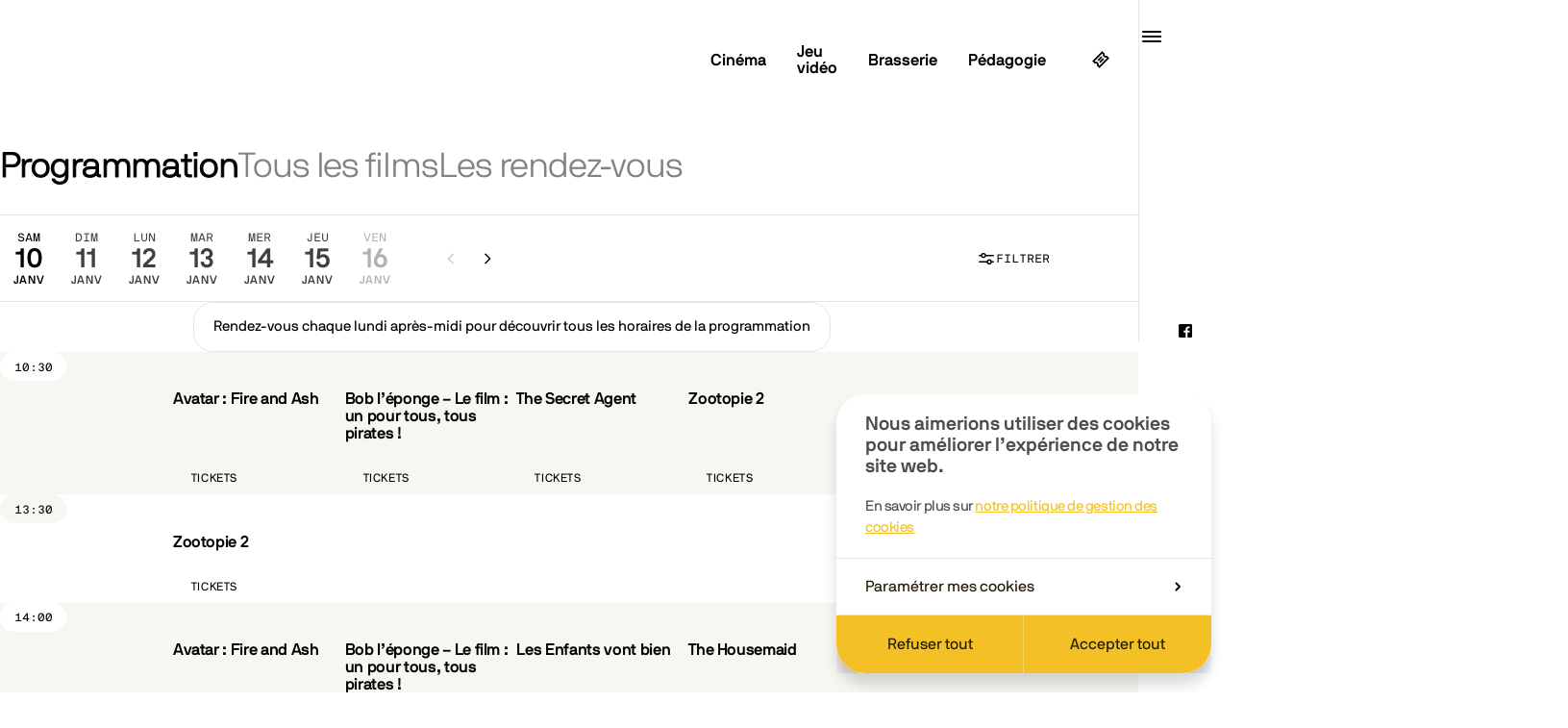

--- FILE ---
content_type: text/html; charset=UTF-8
request_url: https://www.quai10.be/cinema?date=2024-02-17
body_size: 23451
content:



    <!doctype html>
<html class="no-js preload chrome" lang="fr">
<head>
    
<!-- Biskit SDK Script -->
<script>
window.biskitSdk = window.biskitSdk || {}
window.biskitSdk.consentFunction = null
window.biskitSdk.registerConsentFunction = (callback) => {
    window.biskitSdk.consentFunction = callback
    return true
}
</script>
<!-- END Biskit SDK Script -->

<!-- Google Tag Manager -->
<script>(function(w,d,s,l,i){w[l]=w[l]||[];w[l].push({'gtm.start':
new Date().getTime(),event:'gtm.js'});var f=d.getElementsByTagName(s)[0],
j=d.createElement(s),dl=l!='dataLayer'?'&l='+l:'';j.async=true;j.src=
'https://www.googletagmanager.com/gtm.js?id='+i+dl;f.parentNode.insertBefore(j,f);
})(window,document,'script','dataLayer','GTM-PFLM7VH');</script>
<!-- End Google Tag Manager -->

    <meta charset="utf-8">
    <meta http-equiv="X-UA-Compatible" content="IE=edge">

    <!-- Metas -->
    <title>Programmation — Quai10</title>

    <meta name="description" content="Découvrez l’horaire de nos prochaines séances de films et les sorties cinéma de la semaine.">

    <meta property="og:site_name" content="Quai10">
    <meta property="og:title" content="Programmation — Quai10">
    <meta property="og:description" content="Découvrez l’horaire de nos prochaines séances de films et les sorties cinéma de la semaine.">
    <meta property="og:type" content="website">
    <meta property="og:url" content="https://www.quai10.be/cinema?date=2024-02-17">
    <meta property="og:image" content="https://www.quai10.be/uploads/metas/_1800x945_crop_center-center_90_none_ns/quai10_share-image.jpg">
    <meta property="og:image:width" content="1800">
    <meta property="og:image:height" content="945">

    <meta name="twitter:card" content="summary_large_image">
    <meta name="twitter:site" content="Quai10">
    <meta name="twitter:creator" content="@quai10charleroi">
    <meta name="twitter:title" content="Programmation — Quai10">
    <meta name="twitter:description" content="Découvrez l’horaire de nos prochaines séances de films et les sorties cinéma de la semaine.">
    <meta name="twitter:image" content="https://www.quai10.be/uploads/metas/_1800x945_crop_center-center_90_none_ns/quai10_share-image.jpg">
    
    <!-- Viewport -->
    <meta name="viewport" content="width=device-width, initial-scale=1, viewport-fit=cover">

    <!-- CSS -->
        <link href="/static//css/app.css?id=83d02962f592f38967ae32f6e2bc1d9f" rel="stylesheet">

    <!-- Icons -->
    <link rel="manifest" href="/static/img/app-icons/manifest.json">
    <link rel="shortcut icon" media="(prefers-color-scheme:light)" href="/static/img/app-icons/favicon.ico">
    <link rel="shortcut icon" media="(prefers-color-scheme:dark)" href="/static/img/app-icons/favicon_light.ico">
    <link rel="icon" type="image/png" media="(prefers-color-scheme:light)" sizes="16x16" href="/static/img/app-icons/favicon-32x32.png">
    <link rel="icon" type="image/png" media="(prefers-color-scheme:light)" sizes="32x32" href="/static/img/app-icons/favicon-16x16.png">
    <link rel="icon" type="image/png" media="(prefers-color-scheme:dark)" sizes="16x16" href="/static/img/app-icons/favicon-16x16_light.png">
    <link rel="icon" type="image/png" media="(prefers-color-scheme:dark)" sizes="32x32" href="/static/img/app-icons/favicon-32x32_light.png">
    <link rel="mask-icon" href="/static/img/app-icons/safari-pinned-tab.svg" color="#000">
    <link rel="apple-touch-icon" sizes="120x120" href="/static/img/app-icons/apple-touch-icon.png">
    <link rel="apple-touch-icon" sizes="152x152" href="/static/img/app-icons/apple-touch-icon_152.png">
    <link rel="apple-touch-icon" sizes="180x180" href="/static/img/app-icons/apple-touch-icon_180.png">
    <link rel="apple-touch-icon" sizes="192x192" href="/static/img/app-icons/apple-touch-icon_192.png">

    <!-- Web App -->
    <meta name="theme-color" content="#ffffff">
    <meta name="mobile-web-app-capable" content="yes">
    <meta name="apple-mobile-web-app-capable" content="yes">
    <meta name="apple-mobile-web-app-title" content="Quai10">
    <meta name="apple-mobile-web-app-status-bar-style" content="translucent">

    <!-- Windows Tiles -->
    <meta name="apple-mobile-web-app-title" content="Quai10">
    <meta name="msapplication-config" content="/static/img/app-icons/browserconfig.xml">
    <meta name="msapplication-TileColor" content="#ffffff">
    <meta name="msapplication-square70x70logo" content="/static/img/app-icons/win/smalltile.png">
    <meta name="msapplication-square150x150logo" content="/static/img/app-icons/win/mediumtile.png">
    <meta name="msapplication-wide310x150logo" content="/static/img/app-icons/win/widetile.png">
    <meta name="msapplication-square310x310logo" content="/static/img/app-icons/win/largetile.png">

    <!-- Feed -->
    <link rel="alternate" type="application/rss+xml" href="https://www.quai10.be/articles-feed.rss">


    <script>(function(){var c=document.documentElement.classList,ua=navigator.userAgent;c.remove('no-js');c.add('js');c.toggle('ie',(ua.indexOf('MSIE ')>-1||ua.indexOf('Trident/')>-1));}());</script>
</head>




	<body
                    class="has-sticky-toolbar"
                data-v="program"
    >

        
<!-- Google Tag Manager (noscript) -->
<noscript><iframe src="https://www.googletagmanager.com/ns.html?id=GTM-PFLM7VH"
height="0" width="0" style="display:none;visibility:hidden"></iframe></noscript>
<!-- End Google Tag Manager (noscript) -->




                                

                            
<div class="PWABar">
    <div class="PWABar__content | js-PWABar-content">
        

<button
    class="PWABar__btn | arrowBtn arrowBtn--prev | pr actr | js-PWABar-prevBtn"
    
    onclick=window.history.back()
>
    <span class="sr-only">Page précédente</span>

    
        

<svg
    class="icon icon--chevron"
    width="14"
    height="14"
    fill="currentColor"
    viewBox="0 0 14 14"
    aria-hidden="true"
>
    <g transform="rotate(180 7 7)">
        <polygon points="5.08 12.62 4.02 11.56 8.58 7 4.02 2.44 5.08 1.38 10.7 7 5.08 12.62"/>
    </g>
</svg>

</button>


        

<button
    class="PWABar__btn | arrowBtn arrowBtn--next | pr actr | js-PWABar-nextBtn"
    
    onclick=window.history.forward()
>
    <span class="sr-only">Page suivante</span>

    


<svg
    class="icon icon--chevron"
    width="14"
    height="14"
    fill="currentColor"
    viewBox="0 0 14 14"
    aria-hidden="true"
>
    <g transform="rotate(0 7 7)">
        <polygon points="5.08 12.62 4.02 11.56 8.58 7 4.02 2.44 5.08 1.38 10.7 7 5.08 12.62"/>
    </g>
</svg>

</button>

    </div>
</div>
                

<header
    id="header"
    class="header | ctn | no-select"
    data-layout-component="Menu"
>
    <a
        class="skipLink | sr-only no-outline | js-skipLink"
        href="#content"
    >Passer au contenu</a>

    <script type="application/ld+json">{"@context":"https:\/\/schema.org","@type":"Organization","name":"Quai10","url":"https:\/\/www.quai10.be\/","logo":"https:\/\/www.quai10.be\/static\/img\/app-icons\/icon-512x512.png","sameAs":["https:\/\/www.facebook.com\/quai10charleroi\/","https:\/\/www.instagram.com\/quai10_charleroi\/","https:\/\/www.linkedin.com\/company\/quai10\/","https:\/\/www.youtube.com\/@Quai_10","https:\/\/www.tiktok.com\/@quai10charleroi","https:\/\/letterboxd.com\/quai10charleroi\/"]}</script>
    <script type="application/ld+json">{"@context":"https:\/\/schema.org","@type":"WebSite","url":"https:\/\/www.quai10.be\/"}</script>


    <div class="header__wrapper | row row--space | js-Menu-wrapper">
        <div class="header__title">
            <a
                class="header__title__link | fill"
                href="https://www.quai10.be/"
                                    title="← Retour à l’accueil"
                            >
                <span class="sr-only">Quai10</span>
            </a>

            <svg
    class="header__logo | logo logo--quai10 | db"
    width="54"
    height="68"
    fill="currentColor"
    viewBox="0 0 54 68"
    aria-hidden="true"
>
    <defs>
        <title>Logo Quai10</title>
    </defs>

    <g>
        <path d="M18.28,15.7c-.68,0-1.08-.11-1.51-.49-.05-.05-.02-.1,0-.12,1.08-1.56,1.6-3.62,1.6-6.02C18.36,3.76,15.73,0,10.47,0S2.56,3.76,2.56,9.07s2.65,9.07,7.91,9.07c1.89,0,3.3-.42,4.52-1.27,.12-.08,.13-.09,.2-.02,.25,.23,1.17,.99,2.63,1.02,.18,0,.4,0,.5,0s.12-.07,.14-.12v-1.85c0-.13-.03-.18-.18-.18ZM10.47,2.13c3.51,0,5.41,2.6,5.41,6.94,0,1.72-.25,3.08-.83,4.16-.06,.12-.11,.14-.2,.05-1.24-1.24-2.16-2.1-4.5-2.67-1.48-.36-3.16-.34-4.85,.04-.28,.06-.34-.17-.38-.3-.03-.13-.1-.73-.1-1.29,0-4.33,1.95-6.92,5.45-6.92ZM5.83,12.75c1.16-.31,2.5-.38,3.96-.03,1.55,.37,2.67,1.23,3.58,2.18,.1,.1,.18,.2,.03,.3-.78,.54-1.78,.8-2.93,.8-2.33,0-3.92-1.02-4.73-3.07-.05-.12,0-.17,.08-.19Z"/>
        <path d="M32,5.21h-2.13c-.07,0-.12,.05-.12,.13v6.89c0,1.95-1.2,3.78-3.31,3.78-2.48,0-3.33-1.88-3.33-3.78V5.34c0-.08-.05-.13-.13-.13h-2.13c-.08,0-.13,.05-.13,.13v6.89c0,3.26,1.33,5.91,5.46,5.91,1.6,0,2.83-.88,3.28-1.53,.05-.08,.23-.13,.28,.03l.25,1.13c.03,.07,.05,.13,.13,.13h1.88c.07,0,.12-.05,.12-.13V5.34c0-.08-.05-.13-.12-.13Z"/>
        <path d="M47.57,15.75h-.48c-.98,0-1.08-.48-1.08-1.25v-4.91c0-3.06-2.15-4.63-5.61-4.63-2.83,0-5.46,1.45-5.46,4.41,0,.08,.05,.13,.13,.13h2.15c.08,0,.13-.05,.13-.13,0-1.28,.9-2.28,3.06-2.28,2.98,0,3.23,1.43,3.23,2.45,0,.48,0,.78-.83,.78h-2.81c-3.68,0-5.51,1.63-5.51,3.81,0,2.38,1.68,4.01,5.03,4.01,2.3,0,3.83-.83,4.43-1.45,.05-.05,.18-.08,.23,.05,.38,.8,1.15,1.18,2.48,1.15h.9c.07,0,.13-.05,.13-.13v-1.88c0-.07-.05-.13-.13-.13Zm-3.93-3.08c-.05,1.53-1.1,3.33-4.13,3.33-2,0-2.63-.98-2.63-1.88s.45-1.8,3.13-1.93h3.51c.05,0,.13,.05,.13,.13v.35Z"/>
        <rect x="49.55" y=".25" width="2.88" height="2.88" rx=".13" ry=".13"/>
        <rect x="49.8" y="5.21" width="2.38" height="12.67" rx=".13" ry=".13"/>
    </g>
    <g>
        <path d="M53.93,41.85c0-9.85-7.81-17.87-17.41-17.87s-17.41,8.02-17.41,17.87c0,1.42,.17,2.81,.48,4.13-.31,1.33-.48,2.71-.48,4.13,0,9.86,7.81,17.88,17.41,17.88s17.41-8.02,17.41-17.88c0-1.42-.17-2.81-.47-4.13,.31-1.33,.47-2.71,.47-4.14Zm-17.41-15.25c7.75,0,14.12,6.18,14.73,14.01-3.09-5.02-8.53-8.37-14.73-8.37s-11.65,3.35-14.73,8.37c.61-7.83,6.98-14.01,14.73-14.01Zm14.23,19.38c-1.75,6.41-7.47,11.12-14.23,11.12s-12.48-4.71-14.23-11.12c1.75-6.41,7.46-11.12,14.23-11.12s12.48,4.71,14.23,11.12Zm-14.23,19.39c-7.75,0-14.12-6.18-14.73-14.02,3.08,5.02,8.53,8.37,14.73,8.37s11.65-3.35,14.73-8.37c-.61,7.83-6.98,14.02-14.73,14.02Z"/>
        <path d="M.07,33.98c0-.18,.12-.3,.3-.3H5.77c2.29,0,4.16-1.87,4.16-4.15v-4.59c0-.18,.12-.3,.3-.3h2.2c.18,0,.3,.12,.3,.3v41.79c0,.18-.12,.3-.3,.3h-2.2c-.18,0-.3-.12-.3-.3v-28.55c0-1.14-.96-2.11-2.11-2.11H.37c-.18,0-.3-.12-.3-.3v-1.78Z"/>
    </g>
</svg>

        </div>


        <div class="header__pill">
            

<nav class="spaces | m:ctn-inner" aria-label="Nos espaces">
    <ol class="spaceList | m:ctn-inner | js-Menu-spaceList">
                    
            <li class="spaceItem  is-current | js-Menu-space">
                <a class="spaceItem__link | js-Menu-spaceLink" href="https://www.quai10.be/cinema">Cinéma</a>
            </li>
                    
            <li class="spaceItem | js-Menu-space">
                <a class="spaceItem__link | js-Menu-spaceLink" href="https://www.quai10.be/jeu-video">Jeu vidéo</a>
            </li>
                    
            <li class="spaceItem | js-Menu-space">
                <a class="spaceItem__link | js-Menu-spaceLink" href="https://www.quai10.be/brasserie">Brasserie</a>
            </li>
                    
            <li class="spaceItem | js-Menu-space">
                <a class="spaceItem__link | js-Menu-spaceLink" href="https://www.quai10.be/pedagogie">Pédagogie</a>
            </li>
            </ol>
</nav>

            
<nav class="shortcuts" aria-label="Raccourcis">
    <ul class="shortcutList">
        <li class="shortcut | up">
            <a
                class="shortcut__btn | actr no-outline"
                href="https://tickets.quai10.be/"
                target="_blank"
                rel="noopener"
                aria-label="Ciné pass"
                data-gtm-id="ticket_shop_btn"
            >
                <span class="shortcut__label | m:hidden" aria-hidden="true">Ciné pass</span>
                
<svg
    class="icon icon--ticket | up"
    width="20"
    height="20"
    fill="currentColor"
    viewBox="0 0 20 20"
    aria-hidden="true"
>
            <rect x="6.3" y="8.24" width="5.64" height="1.75" transform="translate(-3.78 9.12) rotate(-45)"/>
    <rect x="8.06" y="10.01" width="5.64" height="1.75" transform="translate(-4.51 10.88) rotate(-45)"/>
    <path d="m16.18,5.83l-.53.2c-.24.09-.5.11-.74.06-.24-.05-.47-.17-.64-.35s-.29-.4-.35-.64c-.05-.25-.03-.5.06-.74l.2-.53-2.7-2.7L1.12,11.47l2.7,2.7.53-.2c.24-.09.5-.11.74-.06.24.05.47.17.64.35s.29.4.35.64c.05.25.03.5-.06.74l-.2.53,2.7,2.7,10.35-10.35-2.7-2.7ZM7.75,14.29c-.14-.49-.4-.93-.76-1.29-.69-.69-1.68-1-2.65-.83l-.73-.73,7.83-7.83.73.73c-.16.98.14,1.96.83,2.65.35.36.8.62,1.29.76.44.13.91.15,1.37.08l.73.73-7.83,7.83-.73-.73c.08-.46.05-.93-.08-1.37Z"/>
</svg>

            </a>
        </li>

        <li class="shortcut | up">
            <button
                class="shortcut__btn | actr no-outline | js-Search-openBtn"
                aria-haspopup="true"
                aria-expanded="false"
                aria-label="Ouvrir la recherche"
            >
                <span class="shortcut__label | m:hidden" aria-hidden="true">Recherche</span>
                
<svg
    class="icon icon--search | up"
    width="20"
    height="20"
    fill="currentColor"
    viewBox="0 0 20 20"
    aria-hidden="true"
>
    <path d="m17,18c-.26,0-.51-.1-.71-.29l-3.69-3.69c-1.14.84-2.51,1.3-3.95,1.3-1.78,0-3.45-.69-4.71-1.95s-1.95-2.93-1.95-4.71.69-3.45,1.95-4.71,2.93-1.95,4.71-1.95,3.45.69,4.71,1.95,1.95,2.93,1.95,4.71c0,1.44-.45,2.81-1.29,3.94l3.69,3.69c.39.39.39,1.02,0,1.41-.2.2-.45.29-.71.29ZM8.65,4c-1.24,0-2.41.48-3.29,1.36-.88.88-1.36,2.05-1.36,3.29s.48,2.41,1.36,3.29c.88.88,2.05,1.36,3.29,1.36s2.41-.48,3.29-1.36,1.36-2.05,1.36-3.29-.48-2.41-1.36-3.29c-.88-.88-2.05-1.36-3.29-1.36Z"/>
</svg>

            </button>
        </li>
    </ul>
</nav>

        </div>


        <div class="header__focusBackTrap | js-Menu-focusBackTrap" tabindex="0"></div>
        <button
    class="menuBtn | js-Menu-menuBtn js-Menu-focusLoop"
    aria-haspopup="true"
    aria-expanded="false"
>
    <span class="sr-only">Menu</span>

    <span class="menuBtn__hint">
        <span class="menuBtn__icon">
                            <span class="menuBar menuBar--1"></span>
                            <span class="menuBar menuBar--2"></span>
                            <span class="menuBar menuBar--3"></span>
                            <span class="menuBar menuBar--4"></span>
                    </span>
    </span>
</button>


        <div class="header__scrollarea | no-rtr | js-Menu-scrollArea">
            

<nav class="nav" aria-label="Navigation principale">
    <ul class="navList">
                    

<li
    class="navItem navItem--submenu | js-Menu-submenu"
    style="--index: 1;"
    data-type="submenu"
>
    <button
    class="navItem__title | navToggleBtn | js-Submenu-toggleBtn js-Menu-focusTarget"
    id="nav_1414107483_toggle"
    type="button"
    aria-expanded="false"
    aria-controls="nav_1414107483_region"
>
    En pratique

    <span class="navToggleBtn__iconCtn | actr">
        


<svg
    class="navToggleBtn__icon | icon icon--chevron | up"
    width="14"
    height="14"
    fill="currentColor"
    viewBox="0 0 14 14"
    aria-hidden="true"
>
    <g transform="rotate(0 7 7)">
        <polygon points="5.08 12.62 4.02 11.56 8.58 7 4.02 2.44 5.08 1.38 10.7 7 5.08 12.62"/>
    </g>
</svg>

    </span>
</button>



    <div
        class="subNav | js-Submenu-nav"
        id="nav_1414107483_region"
        aria-labelledby="nav_1414107483_toggle"
        role="region"
    >
        <div class="subNav__content | js-Submenu-content">
            <ul class="subNavList | js-Submenu-navList" style="--amount: 3;">
                                    
                    <li class="subNavItem | js-Submenu-item" style="--index: 1;">
                        <a
                            class="subNavItem__link | js-Submenu-link js-Submenu-focusTarget "
                             href="https://www.quai10.be/tarifs-offres"
                            
                        >
                            Tarifs et offres
                        </a>
                    </li>
                                    
                    <li class="subNavItem | js-Submenu-item" style="--index: 2;">
                        <a
                            class="subNavItem__link | js-Submenu-link"
                             href="https://www.quai10.be/acces"
                            
                        >
                            Accès
                        </a>
                    </li>
                                    
                    <li class="subNavItem | js-Submenu-item" style="--index: 3;">
                        <a
                            class="subNavItem__link | js-Submenu-link"
                             href="https://www.quai10.be/contact-horaires"
                            
                        >
                            Heures d&#039;ouverture
                        </a>
                    </li>
                            </ul>
        </div>
    </div>
</li>

                    

<li
    class="navItem navItem--submenu | js-Menu-submenu"
    style="--index: 2;"
    data-type="submenu"
>
    <button
    class="navItem__title | navToggleBtn | js-Submenu-toggleBtn"
    id="nav_873053054_toggle"
    type="button"
    aria-expanded="false"
    aria-controls="nav_873053054_region"
>
    Les rendez-vous

    <span class="navToggleBtn__iconCtn | actr">
        


<svg
    class="navToggleBtn__icon | icon icon--chevron | up"
    width="14"
    height="14"
    fill="currentColor"
    viewBox="0 0 14 14"
    aria-hidden="true"
>
    <g transform="rotate(0 7 7)">
        <polygon points="5.08 12.62 4.02 11.56 8.58 7 4.02 2.44 5.08 1.38 10.7 7 5.08 12.62"/>
    </g>
</svg>

    </span>
</button>



    <div
        class="subNav | js-Submenu-nav"
        id="nav_873053054_region"
        aria-labelledby="nav_873053054_toggle"
        role="region"
    >
        <div class="subNav__content | js-Submenu-content">
            <ul class="subNavList | js-Submenu-navList" style="--amount: 9;">
                                    
                    <li class="subNavItem | js-Submenu-item" style="--index: 1;">
                        <a
                            class="subNavItem__link | js-Submenu-link js-Submenu-focusTarget "
                             href="https://www.quai10.be/rendez_vous_cinecitta"
                            
                        >
                            Cinecittà
                        </a>
                    </li>
                                    
                    <li class="subNavItem | js-Submenu-item" style="--index: 2;">
                        <a
                            class="subNavItem__link | js-Submenu-link"
                             href="https://www.quai10.be/cine-audiodecrit"
                            
                        >
                            Ciné audiodécrit
                        </a>
                    </li>
                                    
                    <li class="subNavItem | js-Submenu-item" style="--index: 3;">
                        <a
                            class="subNavItem__link | js-Submenu-link"
                             href="https://www.quai10.be/le-cine-club"
                            
                        >
                            Ciné club
                        </a>
                    </li>
                                    
                    <li class="subNavItem | js-Submenu-item" style="--index: 4;">
                        <a
                            class="subNavItem__link | js-Submenu-link"
                             href="https://www.quai10.be/cine-manette"
                            
                        >
                            Ciné manette
                        </a>
                    </li>
                                    
                    <li class="subNavItem | js-Submenu-item" style="--index: 5;">
                        <a
                            class="subNavItem__link | js-Submenu-link"
                             href="https://www.quai10.be/rendez-vous-cine-philo"
                            
                        >
                            Ciné philo
                        </a>
                    </li>
                                    
                    <li class="subNavItem | js-Submenu-item" style="--index: 6;">
                        <a
                            class="subNavItem__link | js-Submenu-link"
                             href="https://www.quai10.be/rendez-vous-wake-up"
                            
                        >
                            Ciné Wake up !
                        </a>
                    </li>
                                    
                    <li class="subNavItem | js-Submenu-item" style="--index: 7;">
                        <a
                            class="subNavItem__link | js-Submenu-link"
                             href="https://www.quai10.be/matinee-du-zen"
                            
                        >
                            Matinée du zen
                        </a>
                    </li>
                                    
                    <li class="subNavItem | js-Submenu-item" style="--index: 8;">
                        <a
                            class="subNavItem__link | js-Submenu-link"
                             href="https://www.quai10.be/jeu-video/rendez-vous/le-vr-endredi"
                            
                        >
                            VR&#039;endredi
                        </a>
                    </li>
                                    
                    <li class="subNavItem | js-Submenu-item" style="--index: 9;">
                        <a
                            class="subNavItem__link | js-Submenu-link"
                             href="https://www.quai10.be/jeu-video/rendez-vous/week-end-en-famille"
                            
                        >
                            Week-end en famille
                        </a>
                    </li>
                            </ul>
        </div>
    </div>
</li>

                    

<li
    class="navItem | "
    style="--index: 3;"
>
    <a class="navItem__title" href="https://www.quai10.be/les-rendez-vous-jeunesse-du-quai10">Les rendez-vous jeunesse</a>
</li>

                    

<li
    class="navItem navItem--submenu | js-Menu-submenu"
    style="--index: 4;"
    data-type="submenu"
>
    <button
    class="navItem__title | navToggleBtn | js-Submenu-toggleBtn"
    id="nav_759826483_toggle"
    type="button"
    aria-expanded="false"
    aria-controls="nav_759826483_region"
>
    Quai10 média

    <span class="navToggleBtn__iconCtn | actr">
        


<svg
    class="navToggleBtn__icon | icon icon--chevron | up"
    width="14"
    height="14"
    fill="currentColor"
    viewBox="0 0 14 14"
    aria-hidden="true"
>
    <g transform="rotate(0 7 7)">
        <polygon points="5.08 12.62 4.02 11.56 8.58 7 4.02 2.44 5.08 1.38 10.7 7 5.08 12.62"/>
    </g>
</svg>

    </span>
</button>



    <div
        class="subNav | js-Submenu-nav"
        id="nav_759826483_region"
        aria-labelledby="nav_759826483_toggle"
        role="region"
    >
        <div class="subNav__content | js-Submenu-content">
            <ul class="subNavList | js-Submenu-navList" style="--amount: 3;">
                                    
                    <li class="subNavItem | js-Submenu-item" style="--index: 1;">
                        <a
                            class="subNavItem__link | js-Submenu-link js-Submenu-focusTarget "
                             href="https://www.quai10.be/blog"
                            
                        >
                            Le Blog
                        </a>
                    </li>
                                    
                    <li class="subNavItem | js-Submenu-item" style="--index: 2;">
                        <a
                            class="subNavItem__link | js-Submenu-link"
                             href="https://www.quai10.be/podcasts"
                            
                        >
                            Podcasts
                        </a>
                    </li>
                                    
                    <li class="subNavItem | js-Submenu-item" style="--index: 3;">
                        <a
                            class="subNavItem__link | js-Submenu-link"
                             href="https://www.quai10.be/publications"
                            
                        >
                            Publications
                        </a>
                    </li>
                            </ul>
        </div>
    </div>
</li>

                    

<li
    class="navItem navItem--submenu | js-Menu-submenu"
    style="--index: 5;"
    data-type="submenu"
>
    <button
    class="navItem__title | navToggleBtn | js-Submenu-toggleBtn"
    id="nav_1893218409_toggle"
    type="button"
    aria-expanded="false"
    aria-controls="nav_1893218409_region"
>
    Événements &amp; locations

    <span class="navToggleBtn__iconCtn | actr">
        


<svg
    class="navToggleBtn__icon | icon icon--chevron | up"
    width="14"
    height="14"
    fill="currentColor"
    viewBox="0 0 14 14"
    aria-hidden="true"
>
    <g transform="rotate(0 7 7)">
        <polygon points="5.08 12.62 4.02 11.56 8.58 7 4.02 2.44 5.08 1.38 10.7 7 5.08 12.62"/>
    </g>
</svg>

    </span>
</button>



    <div
        class="subNav | js-Submenu-nav"
        id="nav_1893218409_region"
        aria-labelledby="nav_1893218409_toggle"
        role="region"
    >
        <div class="subNav__content | js-Submenu-content">
            <ul class="subNavList | js-Submenu-navList" style="--amount: 3;">
                                    
                    <li class="subNavItem | js-Submenu-item" style="--index: 1;">
                        <a
                            class="subNavItem__link | js-Submenu-link js-Submenu-focusTarget "
                             href="https://www.quai10.be/privatiser-une-salle-de-cinema-a-charleroi"
                            
                        >
                            Privatiser une salle de cinéma
                        </a>
                    </li>
                                    
                    <li class="subNavItem | js-Submenu-item" style="--index: 2;">
                        <a
                            class="subNavItem__link | js-Submenu-link"
                             href="https://www.quai10.be/location-despaces"
                            
                        >
                            Location d&#039;espaces
                        </a>
                    </li>
                                    
                    <li class="subNavItem | js-Submenu-item" style="--index: 3;">
                        <a
                            class="subNavItem__link | js-Submenu-link"
                             href="https://www.quai10.be/team-building"
                            
                        >
                            Team building
                        </a>
                    </li>
                            </ul>
        </div>
    </div>
</li>

                    

<li
    class="navItem navItem--submenu | js-Menu-submenu"
    style="--index: 6;"
    data-type="submenu"
>
    <button
    class="navItem__title | navToggleBtn | js-Submenu-toggleBtn"
    id="nav_1657486198_toggle"
    type="button"
    aria-expanded="false"
    aria-controls="nav_1657486198_region"
>
    Régie &amp; sponsoring

    <span class="navToggleBtn__iconCtn | actr">
        


<svg
    class="navToggleBtn__icon | icon icon--chevron | up"
    width="14"
    height="14"
    fill="currentColor"
    viewBox="0 0 14 14"
    aria-hidden="true"
>
    <g transform="rotate(0 7 7)">
        <polygon points="5.08 12.62 4.02 11.56 8.58 7 4.02 2.44 5.08 1.38 10.7 7 5.08 12.62"/>
    </g>
</svg>

    </span>
</button>



    <div
        class="subNav | js-Submenu-nav"
        id="nav_1657486198_region"
        aria-labelledby="nav_1657486198_toggle"
        role="region"
    >
        <div class="subNav__content | js-Submenu-content">
            <ul class="subNavList | js-Submenu-navList" style="--amount: 2;">
                                    
                    <li class="subNavItem | js-Submenu-item" style="--index: 1;">
                        <a
                            class="subNavItem__link | js-Submenu-link js-Submenu-focusTarget "
                             href="https://www.quai10.be/sponsoring-mecenat"
                            
                        >
                            Sponsoring &amp; mécénat
                        </a>
                    </li>
                                    
                    <li class="subNavItem | js-Submenu-item" style="--index: 2;">
                        <a
                            class="subNavItem__link | js-Submenu-link"
                             href="https://www.quai10.be/regie-et-insertions-publicitaires"
                            
                        >
                            Régie et insertions publicitaires
                        </a>
                    </li>
                            </ul>
        </div>
    </div>
</li>

            </ul>
</nav>

            


    <aside class="header__sn | sn" aria-label="Réseaux sociaux">
        <ul
            class="snList"
            style="--total: 6;"
        >
                            <li
                    class="snItem | pr"
                    style="--i: 0;"
                >
                    <a
                        class="snItem__link | fill"
                         href="https://www.facebook.com/quai10charleroi/" rel="noopener noreferrer" target="_blank"
                        title="Facebook"
                        data-gtm-id="social_link"
                        data-gtm-label="facebook"
                    >
                        <span class="sr-only">Facebook</span>
                    </a>

                    <svg
    class="snItem__icon | SNIcon SNIcon--fb"
    width="16"
    height="16"
    fill="#3b5998"
    viewBox="0 0 16 16"
    aria-hidden="true"
>
    <path d="M14.57,0H1.43C.95,0,0,.95,0,1.43V14.57c0,.49,.95,1.43,1.43,1.43h6.84v-6.08h-2.2v-2.19h2.21v-1.69c0-2.07,1.56-3.29,3.41-3.29,.88,0,1.35,.09,1.57,.12v2.09h-1.56c-1,0-1.19,.5-1.19,1.2v1.57h2.78l-.36,2.19h-2.42v6.08h4.07c.49,0,1.43-.95,1.43-1.43V1.43c0-.49-.95-1.43-1.43-1.43Z"/>
</svg>



                </li>
                            <li
                    class="snItem | pr"
                    style="--i: 1;"
                >
                    <a
                        class="snItem__link | fill"
                         href="https://www.instagram.com/quai10_charleroi/" rel="noopener noreferrer" target="_blank"
                        title="Instagram"
                        data-gtm-id="social_link"
                        data-gtm-label="instagram"
                    >
                        <span class="sr-only">Instagram</span>
                    </a>

                    

<svg
    class="snItem__icon | SNIcon SNIcon--ig"
    width="16"
    height="16"
    viewBox="0 0 512 512"
    aria-hidden="true"
>
    <defs>
        <radialGradient
            cx="56.3501"
            cy="19.2179"
            gradientTransform="matrix(0.9986 -5.233596e-02 4.448556e-02 0.8488 -36.9742 443.8014)"
            gradientUnits="userSpaceOnUse"
            id="igGradient1937468751"
            r="711.335"
        >
            <stop offset="0" style="stop-color:#FED576"/>
            <stop offset="0.2634" style="stop-color:#F47133"/>
            <stop offset="0.6091" style="stop-color:#BC3081"/>
            <stop offset="1" style="stop-color:#4C63D2"/>
        </radialGradient>

        <radialGradient
            cx="154.0732"
            cy="134.5501"
            gradientTransform="matrix(0.9986 -5.233596e-02 4.448556e-02 0.8488 -24.3617 253.2946)"
            gradientUnits="userSpaceOnUse"
            id="igGradient21201982350"
            r="365.2801"
        >
            <stop offset="0" style="stop-color:#FED576"/>
            <stop offset="0.2634" style="stop-color:#F47133"/>
            <stop offset="0.6091" style="stop-color:#BC3081"/>
            <stop offset="1" style="stop-color:#4C63D2"/>
        </radialGradient>
    </defs>

    <path fill="url(#igGradient1937468751)" d="M96.1,23.2c-16.2,6.3-29.9,14.7-43.6,28.4C38.8,65.2,30.4,79,24.1,95.1c-6.1,15.6-10.2,33.5-11.4,59.7c-1.2,26.2-1.5,34.6-1.5,101.4s0.3,75.2,1.5,101.4c1.2,26.2,5.4,44.1,11.4,59.7c6.3,16.2,14.7,29.9,28.4,43.6c13.7,13.7,27.4,22.1,43.6,28.4c15.6,6.1,33.5,10.2,59.7,11.4c26.2,1.2,34.6,1.5,101.4,1.5c66.8,0,75.2-0.3,101.4-1.5c26.2-1.2,44.1-5.4,59.7-11.4c16.2-6.3,29.9-14.7,43.6-28.4c13.7-13.7,22.1-27.4,28.4-43.6c6.1-15.6,10.2-33.5,11.4-59.7c1.2-26.2,1.5-34.6,1.5-101.4s-0.3-75.2-1.5-101.4c-1.2-26.2-5.4-44.1-11.4-59.7C484,79,475.6,65.2,462,51.6    c-13.7-13.7-27.4-22.1-43.6-28.4c-15.6-6.1-33.5-10.2-59.7-11.4c-26.2-1.2-34.6-1.5-101.4-1.5s-75.2,0.3-101.4,1.5    C129.6,12.9,111.7,17.1,96.1,23.2z M356.6,56c24,1.1,37,5.1,45.7,8.5c11.5,4.5,19.7,9.8,28.3,18.4c8.6,8.6,13.9,16.8,18.4,28.3    c3.4,8.7,7.4,21.7,8.5,45.7c1.2,25.9,1.4,33.7,1.4,99.4s-0.3,73.5-1.4,99.4c-1.1,24-5.1,37-8.5,45.7c-4.5,11.5-9.8,19.7-18.4,28.3    c-8.6,8.6-16.8,13.9-28.3,18.4c-8.7,3.4-21.7,7.4-45.7,8.5c-25.9,1.2-33.7,1.4-99.4,1.4s-73.5-0.3-99.4-1.4    c-24-1.1-37-5.1-45.7-8.5c-11.5-4.5-19.7-9.8-28.3-18.4c-8.6-8.6-13.9-16.8-18.4-28.3c-3.4-8.7-7.4-21.7-8.5-45.7    c-1.2-25.9-1.4-33.7-1.4-99.4s0.3-73.5,1.4-99.4c1.1-24,5.1-37,8.5-45.7c4.5-11.5,9.8-19.7,18.4-28.3c8.6-8.6,16.8-13.9,28.3-18.4    c8.7-3.4,21.7-7.4,45.7-8.5c25.9-1.2,33.7-1.4,99.4-1.4S330.7,54.8,356.6,56z"/>
    <path fill="url(#igGradient21201982350)" d="M130.9,256.3c0,69.8,56.6,126.3,126.3,126.3s126.3-56.6,126.3-126.3S327,130,257.2,130    S130.9,186.5,130.9,256.3z M339.2,256.3c0,45.3-36.7,82-82,82s-82-36.7-82-82c0-45.3,36.7-82,82-82S339.2,211,339.2,256.3z"/>
    <circle fill="#654c9f" cx="388.6" cy="125" r="29.5"/>
</svg>

                </li>
                            <li
                    class="snItem | pr"
                    style="--i: 2;"
                >
                    <a
                        class="snItem__link | fill"
                         href="https://www.linkedin.com/company/quai10/" rel="noopener noreferrer" target="_blank"
                        title="LinkedIn"
                        data-gtm-id="social_link"
                        data-gtm-label="linkedin"
                    >
                        <span class="sr-only">LinkedIn</span>
                    </a>

                    <svg
    class="snItem__icon | SNIcon SNIcon--in"
    width="16"
    height="16"
    fill="#2867b2"
    viewBox="0 0 16 16"
    aria-hidden="true"
>
    <path d="M14.81,0H1.18A1.17,1.17,0,0,0,0,1.15v13.7A1.17,1.17,0,0,0,1.18,16H14.82A1.17,1.17,0,0,0,16,14.85V1.15A1.17,1.17,0,0,0,14.81,0ZM4.75,13.63H2.37V6H4.75ZM3.56,5A1.38,1.38,0,1,1,4.93,3.58,1.37,1.37,0,0,1,3.56,5Zm10.07,8.68H11.26V9.92c0-.88,0-2-1.23-2s-1.42,1-1.42,2v3.77H6.23V6H8.51V7h0a2.5,2.5,0,0,1,2.25-1.23c2.4,0,2.84,1.58,2.84,3.64Z"/>
</svg>
                </li>
                            <li
                    class="snItem | pr"
                    style="--i: 3;"
                >
                    <a
                        class="snItem__link | fill"
                         href="https://www.youtube.com/@Quai_10" rel="noopener noreferrer" target="_blank"
                        title="YouTube"
                        data-gtm-id="social_link"
                        data-gtm-label="youtube"
                    >
                        <span class="sr-only">YouTube</span>
                    </a>

                    <svg
    class="snItem__icon | SNIcon SNIcon--yt"
    width="16"
    height="16"
    fill="#c4302b"
    viewBox="0 0 16 16"
    aria-hidden="true"
>
    <path d="M15.67,4.12A2,2,0,0,0,14.25,2.7,47,47,0,0,0,8,2.36a47,47,0,0,0-6.25.34A2,2,0,0,0,.33,4.12,21.42,21.42,0,0,0,0,8a21.42,21.42,0,0,0,.33,3.88A2,2,0,0,0,1.75,13.3,47,47,0,0,0,8,13.64a47,47,0,0,0,6.25-.34,2,2,0,0,0,1.42-1.42A21.42,21.42,0,0,0,16,8,21.42,21.42,0,0,0,15.67,4.12ZM6.36,10.38V5.62L10.55,8Z"/>
</svg>
                </li>
                            <li
                    class="snItem | pr"
                    style="--i: 4;"
                >
                    <a
                        class="snItem__link | fill"
                         href="https://www.tiktok.com/@quai10charleroi" rel="noopener noreferrer" target="_blank"
                        title="TikTok"
                        data-gtm-id="social_link"
                        data-gtm-label="tiktok"
                    >
                        <span class="sr-only">TikTok</span>
                    </a>

                    <svg
    class="snItem__icon | SNIcon SNIcon--tk"
    width="16"
    height="16"
    fill="#ee1d52"
    viewBox="0 0 16 16"
    aria-hidden="true"
>
    <path d="m11.83,2.85c-.57-.65-.88-1.49-.88-2.35h-2.58v10.33c-.02.56-.26,1.09-.66,1.48-.4.39-.94.61-1.5.61-1.18,0-2.17-.97-2.17-2.17,0-1.43,1.38-2.51,2.81-2.07v-2.63c-2.87-.38-5.39,1.85-5.39,4.7s2.3,4.75,4.74,4.75c2.62,0,4.74-2.12,4.74-4.75v-5.24c1.04.75,2.3,1.15,3.58,1.15v-2.57s-1.57.07-2.7-1.23Z"/>
</svg>
                </li>
                            <li
                    class="snItem | pr"
                    style="--i: 5;"
                >
                    <a
                        class="snItem__link | fill | js-Menu-focusBackLoop"
                         href="https://letterboxd.com/quai10charleroi/" rel="noopener noreferrer" target="_blank"
                        title="Letterboxd"
                        data-gtm-id="social_link"
                        data-gtm-label="letterboxd"
                    >
                        <span class="sr-only">Letterboxd</span>
                    </a>

                    
<svg
    class="snItem__icon | SNIcon SNIcon--lb"
    width="16"
    height="16"
    fill="#c4302b"
    viewBox="0 0 16 16"
    aria-hidden="true"
>
    <g transform="scale(1.15 1.15) translate(-1 -1)">
        <circle cx="8" cy="8" r="7.96" fill="#202830"/>
        <circle class="SNIcon__color" cx="8" cy="8" r="2.23" fill="#00e054"/>
        <circle class="SNIcon__color" cx="4.21" cy="8" r="2.23" fill="#ff8000"/>

        <path class="SNIcon__white" d="m6.11,9.18c-.21-.34-.34-.75-.34-1.18s.12-.84.34-1.18c.21.34.34.75.34,1.18s-.12.84-.34,1.18Z" fill="#fff"/>
        <path class="SNIcon__color" d="m11.79,5.77c-.8,0-1.5.42-1.89,1.06.21.34.33.74.33,1.17s-.12.83-.33,1.17c.39.63,1.09,1.06,1.89,1.06,1.23,0,2.23-1,2.23-2.23s-1-2.23-2.23-2.23Z" fill="#40bcf4"/>
        <path class="SNIcon__white" d="m9.89,6.82c.21.34.34.75.34,1.18s-.12.84-.34,1.18c-.21-.34-.34-.75-.34-1.18s.12-.84.34-1.18Z" fill="#fff"/>
    </g>
</svg>

                </li>
                    </ul>
    </aside>

            
<div class="stBtnHolder | d:only">
    <button class="stBtn | actr | js-stBtn" aria-label="Haut de page">
        <span class="stBtn__hint | up actr">
            
            

<svg
    class="icon icon--arrow"
    width="20"
    height="20"
    fill="currentColor"
    viewBox="0 0 20 20"
    aria-hidden="true"
>
    <g transform="rotate(-90 10 10)">
        <polygon points="9.62 .36 8.56 1.42 16.37 9.23 .73 9.23 .73 10.73 16.37 10.73 8.56 18.54 9.62 19.6 19.24 9.98 9.62 .36"/>
    </g>
</svg>

        </span>

        <span class="stBtn__label" aria-hidden="true">
            Haut<br> de page
        </span>
    </button>
</div>


            <div class="header__focusTrap | js-Menu-focusTrap" tabindex="0"></div>
        </div>
    </div>


    

<div
    class="search | overlay"
    data-layout-component="Search"
>
    <div class="search__wrapper | js-Search-wrapper">
        <form
            class="search__form | js-Search-form"
            action="https://www.quai10.be/index.php?p=actions/api/search"
        >
            <label class="sr-only" for="search">
                Rechercher un film, un jeu, une info…
            </label>

            <input
                class="search__input | js-Search-input js-Search-focusLoop"
                id="search"
                name="t"
                type="search"
                minlength="3"
                autocomplete="off"
                autocapitalize="off"
                spellcheck="false"
                placeholder="Rechercher un film, un jeu, une info…"
                aria-label="Rechercher un film, un jeu, une info…"
                required
            >

            <button class="search__submitBtn | actr | js-Search-submitBtn" type="submit">
                <span class="sr-only">Lancer la recherche</span>
                
<svg
    class="icon icon--search"
    width="20"
    height="20"
    fill="currentColor"
    viewBox="0 0 20 20"
    aria-hidden="true"
>
    <path d="m17,18c-.26,0-.51-.1-.71-.29l-3.69-3.69c-1.14.84-2.51,1.3-3.95,1.3-1.78,0-3.45-.69-4.71-1.95s-1.95-2.93-1.95-4.71.69-3.45,1.95-4.71,2.93-1.95,4.71-1.95,3.45.69,4.71,1.95,1.95,2.93,1.95,4.71c0,1.44-.45,2.81-1.29,3.94l3.69,3.69c.39.39.39,1.02,0,1.41-.2.2-.45.29-.71.29ZM8.65,4c-1.24,0-2.41.48-3.29,1.36-.88.88-1.36,2.05-1.36,3.29s.48,2.41,1.36,3.29c.88.88,2.05,1.36,3.29,1.36s2.41-.48,3.29-1.36,1.36-2.05,1.36-3.29-.48-2.41-1.36-3.29c-.88-.88-2.05-1.36-3.29-1.36Z"/>
</svg>
            </button>
        </form>


        <div class="search__content | js-Search-content">
            <div class="search__loader | loader | js-Search-loader">
                <div class="loader__icon"></div>
            </div>

            
            <div class="search__results | js-Search-resultsCtn">
                            </div>
        </div>
    </div>


    <button class="search__closeBtn | overlay__closeBtn | btn btn--round js-Search-closeBtn">
        
<svg
    class="btn__cross | icon icon--cross"
    width="20"
    height="20"
    fill="currentColor"
    viewBox="0 0 20 20"
    aria-hidden="true"
>
    <path d="m15.18,15.75c-.19,0-.38-.07-.53-.22l-4.56-4.56-4.56,4.56c-.29.29-.77.29-1.06,0s-.29-.77,0-1.06l4.55-4.55-4.54-4.38c-.3-.29-.31-.76-.02-1.06.29-.3.76-.31,1.06-.02l4.57,4.41,4.57-4.41c.3-.29.77-.28,1.06.02.29.3.28.77-.02,1.06l-4.54,4.38,4.55,4.55c.29.29.29.77,0,1.06-.15.15-.34.22-.53.22Z"/>
</svg>

        <span class="sr-only">Fermer la Recherche</span>
    </button>


    <div class="js-Search-focusTrap" tabindex="0"></div>
</div>

</header>

            

            <div class="router">
                <div class="view view--program">

                    <main id="content" class="no-outline" tabindex="-1">
                            <article
        class="program"
        data-component="FilteredContent"
    >

        

    <nav class="tabs | navOffset | js-FC-tabs" aria-label="Sous-navigation">
        <ul class="tabs__list | title title--alt title--m | ctn">
                            
                <li class="tab | is-current">
                    <a
                        class="tab__link"
                        href="https://www.quai10.be/cinema"
                        aria-current="true"
                    >Programmation</a>
                </li>
                            
                <li class="tab">
                    <a
                        class="tab__link"
                        href="https://www.quai10.be/cinema/films"
                        
                    >Tous les films</a>
                </li>
                            
                <li class="tab">
                    <a
                        class="tab__link"
                        href="https://www.quai10.be/cinema/agenda"
                        
                    >Les rendez-vous</a>
                </li>
                    </ul>
    </nav>

        

<div class="toolbar toolbar--sticky | ctn | js-FC-toolbar">
            
<nav
    class="calendar | m:ctn-inner"
    aria-label="Calendrier"
            data-component="CalendarSlider"
        data-row-size="7"
        data-current-row="0"
        style="--visibleDays: 7;"
>
    <ul class="calendar__list | m:ctn-inner">
                                            

            <li
                class="day | js-CS-day"
                style="--i: 1"
            >
                <a
                    class="day__link day__link--filled | js-CS-link js-FC-link"
                    href="https://www.quai10.be/cinema"
                                            aria-current="true"
                                    >
                    <time class="sr-only" datetime="2026-01-10">
                        Samedi 10 janvier
                    </time>

                    <span class="day__label" aria-hidden="true">
                        <span class="day__name | mono" data-text="sam"></span>
                        <span class="day__number" data-text="10"></span>
                        <span class="day__month" data-text="janv"></span>
                    </span>
                </a>
            </li>
                                            

            <li
                class="day | js-CS-day"
                style="--i: 2"
            >
                <a
                    class="day__link day__link--filled | js-CS-link js-FC-link"
                    href="https://www.quai10.be/cinema?date=2026-01-11"
                                    >
                    <time class="sr-only" datetime="2026-01-11">
                        Dimanche 11 janvier
                    </time>

                    <span class="day__label" aria-hidden="true">
                        <span class="day__name | mono" data-text="dim"></span>
                        <span class="day__number" data-text="11"></span>
                        <span class="day__month" data-text="janv"></span>
                    </span>
                </a>
            </li>
                                            

            <li
                class="day | js-CS-day"
                style="--i: 3"
            >
                <a
                    class="day__link day__link--filled | js-CS-link js-FC-link"
                    href="https://www.quai10.be/cinema?date=2026-01-12"
                                    >
                    <time class="sr-only" datetime="2026-01-12">
                        Lundi 12 janvier
                    </time>

                    <span class="day__label" aria-hidden="true">
                        <span class="day__name | mono" data-text="lun"></span>
                        <span class="day__number" data-text="12"></span>
                        <span class="day__month" data-text="janv"></span>
                    </span>
                </a>
            </li>
                                            

            <li
                class="day | js-CS-day"
                style="--i: 4"
            >
                <a
                    class="day__link day__link--filled | js-CS-link js-FC-link"
                    href="https://www.quai10.be/cinema?date=2026-01-13"
                                    >
                    <time class="sr-only" datetime="2026-01-13">
                        Mardi 13 janvier
                    </time>

                    <span class="day__label" aria-hidden="true">
                        <span class="day__name | mono" data-text="mar"></span>
                        <span class="day__number" data-text="13"></span>
                        <span class="day__month" data-text="janv"></span>
                    </span>
                </a>
            </li>
                                            

            <li
                class="day | js-CS-day"
                style="--i: 5"
            >
                <a
                    class="day__link day__link--filled | js-CS-link js-FC-link"
                    href="https://www.quai10.be/cinema?date=2026-01-14"
                                    >
                    <time class="sr-only" datetime="2026-01-14">
                        Mercredi 14 janvier
                    </time>

                    <span class="day__label" aria-hidden="true">
                        <span class="day__name | mono" data-text="mer"></span>
                        <span class="day__number" data-text="14"></span>
                        <span class="day__month" data-text="janv"></span>
                    </span>
                </a>
            </li>
                                            

            <li
                class="day | js-CS-day"
                style="--i: 6"
            >
                <a
                    class="day__link day__link--filled | js-CS-link js-FC-link"
                    href="https://www.quai10.be/cinema?date=2026-01-15"
                                    >
                    <time class="sr-only" datetime="2026-01-15">
                        Jeudi 15 janvier
                    </time>

                    <span class="day__label" aria-hidden="true">
                        <span class="day__name | mono" data-text="jeu"></span>
                        <span class="day__number" data-text="15"></span>
                        <span class="day__month" data-text="janv"></span>
                    </span>
                </a>
            </li>
                                            

            <li
                class="day | js-CS-day"
                style="--i: 7"
            >
                <a
                    class="day__link | js-CS-link js-FC-link"
                    href="https://www.quai10.be/cinema?date=2026-01-16"
                                    >
                    <time class="sr-only" datetime="2026-01-16">
                        Vendredi 16 janvier
                    </time>

                    <span class="day__label" aria-hidden="true">
                        <span class="day__name | mono" data-text="ven"></span>
                        <span class="day__number" data-text="16"></span>
                        <span class="day__month" data-text="janv"></span>
                    </span>
                </a>
            </li>
                                            

            <li
                class="day | is-hidden is-next | js-CS-day"
                style="--i: 1"
            >
                <a
                    class="day__link | js-CS-link js-FC-link"
                    href="https://www.quai10.be/cinema?date=2026-01-17"
                                    >
                    <time class="sr-only" datetime="2026-01-17">
                        Samedi 17 janvier
                    </time>

                    <span class="day__label" aria-hidden="true">
                        <span class="day__name | mono" data-text="sam"></span>
                        <span class="day__number" data-text="17"></span>
                        <span class="day__month" data-text="janv"></span>
                    </span>
                </a>
            </li>
                                            

            <li
                class="day | is-hidden is-next | js-CS-day"
                style="--i: 2"
            >
                <a
                    class="day__link day__link--filled | js-CS-link js-FC-link"
                    href="https://www.quai10.be/cinema?date=2026-01-18"
                                    >
                    <time class="sr-only" datetime="2026-01-18">
                        Dimanche 18 janvier
                    </time>

                    <span class="day__label" aria-hidden="true">
                        <span class="day__name | mono" data-text="dim"></span>
                        <span class="day__number" data-text="18"></span>
                        <span class="day__month" data-text="janv"></span>
                    </span>
                </a>
            </li>
                                            

            <li
                class="day | is-hidden is-next | js-CS-day"
                style="--i: 3"
            >
                <a
                    class="day__link | js-CS-link js-FC-link"
                    href="https://www.quai10.be/cinema?date=2026-01-19"
                                    >
                    <time class="sr-only" datetime="2026-01-19">
                        Lundi 19 janvier
                    </time>

                    <span class="day__label" aria-hidden="true">
                        <span class="day__name | mono" data-text="lun"></span>
                        <span class="day__number" data-text="19"></span>
                        <span class="day__month" data-text="janv"></span>
                    </span>
                </a>
            </li>
                                            

            <li
                class="day | is-hidden is-next | js-CS-day"
                style="--i: 4"
            >
                <a
                    class="day__link | js-CS-link js-FC-link"
                    href="https://www.quai10.be/cinema?date=2026-01-20"
                                    >
                    <time class="sr-only" datetime="2026-01-20">
                        Mardi 20 janvier
                    </time>

                    <span class="day__label" aria-hidden="true">
                        <span class="day__name | mono" data-text="mar"></span>
                        <span class="day__number" data-text="20"></span>
                        <span class="day__month" data-text="janv"></span>
                    </span>
                </a>
            </li>
                                            

            <li
                class="day | is-hidden is-next | js-CS-day"
                style="--i: 5"
            >
                <a
                    class="day__link day__link--filled | js-CS-link js-FC-link"
                    href="https://www.quai10.be/cinema?date=2026-01-21"
                                    >
                    <time class="sr-only" datetime="2026-01-21">
                        Mercredi 21 janvier
                    </time>

                    <span class="day__label" aria-hidden="true">
                        <span class="day__name | mono" data-text="mer"></span>
                        <span class="day__number" data-text="21"></span>
                        <span class="day__month" data-text="janv"></span>
                    </span>
                </a>
            </li>
                                            

            <li
                class="day | is-hidden is-next | js-CS-day"
                style="--i: 6"
            >
                <a
                    class="day__link day__link--filled | js-CS-link js-FC-link"
                    href="https://www.quai10.be/cinema?date=2026-01-22"
                                    >
                    <time class="sr-only" datetime="2026-01-22">
                        Jeudi 22 janvier
                    </time>

                    <span class="day__label" aria-hidden="true">
                        <span class="day__name | mono" data-text="jeu"></span>
                        <span class="day__number" data-text="22"></span>
                        <span class="day__month" data-text="janv"></span>
                    </span>
                </a>
            </li>
                                            

            <li
                class="day | is-hidden is-next | js-CS-day"
                style="--i: 7"
            >
                <a
                    class="day__link day__link--filled | js-CS-link js-FC-link"
                    href="https://www.quai10.be/cinema?date=2026-01-23"
                                    >
                    <time class="sr-only" datetime="2026-01-23">
                        Vendredi 23 janvier
                    </time>

                    <span class="day__label" aria-hidden="true">
                        <span class="day__name | mono" data-text="ven"></span>
                        <span class="day__number" data-text="23"></span>
                        <span class="day__month" data-text="janv"></span>
                    </span>
                </a>
            </li>
                                            

            <li
                class="day | is-hidden is-next | js-CS-day"
                style="--i: 1"
            >
                <a
                    class="day__link | js-CS-link js-FC-link"
                    href="https://www.quai10.be/cinema?date=2026-01-24"
                                    >
                    <time class="sr-only" datetime="2026-01-24">
                        Samedi 24 janvier
                    </time>

                    <span class="day__label" aria-hidden="true">
                        <span class="day__name | mono" data-text="sam"></span>
                        <span class="day__number" data-text="24"></span>
                        <span class="day__month" data-text="janv"></span>
                    </span>
                </a>
            </li>
                                            

            <li
                class="day | is-hidden is-next | js-CS-day"
                style="--i: 2"
            >
                <a
                    class="day__link day__link--filled | js-CS-link js-FC-link"
                    href="https://www.quai10.be/cinema?date=2026-01-25"
                                    >
                    <time class="sr-only" datetime="2026-01-25">
                        Dimanche 25 janvier
                    </time>

                    <span class="day__label" aria-hidden="true">
                        <span class="day__name | mono" data-text="dim"></span>
                        <span class="day__number" data-text="25"></span>
                        <span class="day__month" data-text="janv"></span>
                    </span>
                </a>
            </li>
                                            

            <li
                class="day | is-hidden is-next | js-CS-day"
                style="--i: 3"
            >
                <a
                    class="day__link | js-CS-link js-FC-link"
                    href="https://www.quai10.be/cinema?date=2026-01-26"
                                    >
                    <time class="sr-only" datetime="2026-01-26">
                        Lundi 26 janvier
                    </time>

                    <span class="day__label" aria-hidden="true">
                        <span class="day__name | mono" data-text="lun"></span>
                        <span class="day__number" data-text="26"></span>
                        <span class="day__month" data-text="janv"></span>
                    </span>
                </a>
            </li>
                                            

            <li
                class="day | is-hidden is-next | js-CS-day"
                style="--i: 4"
            >
                <a
                    class="day__link day__link--filled | js-CS-link js-FC-link"
                    href="https://www.quai10.be/cinema?date=2026-01-27"
                                    >
                    <time class="sr-only" datetime="2026-01-27">
                        Mardi 27 janvier
                    </time>

                    <span class="day__label" aria-hidden="true">
                        <span class="day__name | mono" data-text="mar"></span>
                        <span class="day__number" data-text="27"></span>
                        <span class="day__month" data-text="janv"></span>
                    </span>
                </a>
            </li>
                                            

            <li
                class="day | is-hidden is-next | js-CS-day"
                style="--i: 5"
            >
                <a
                    class="day__link day__link--filled | js-CS-link js-FC-link"
                    href="https://www.quai10.be/cinema?date=2026-01-28"
                                    >
                    <time class="sr-only" datetime="2026-01-28">
                        Mercredi 28 janvier
                    </time>

                    <span class="day__label" aria-hidden="true">
                        <span class="day__name | mono" data-text="mer"></span>
                        <span class="day__number" data-text="28"></span>
                        <span class="day__month" data-text="janv"></span>
                    </span>
                </a>
            </li>
                                            

            <li
                class="day | is-hidden is-next | js-CS-day"
                style="--i: 6"
            >
                <a
                    class="day__link | js-CS-link js-FC-link"
                    href="https://www.quai10.be/cinema?date=2026-01-29"
                                    >
                    <time class="sr-only" datetime="2026-01-29">
                        Jeudi 29 janvier
                    </time>

                    <span class="day__label" aria-hidden="true">
                        <span class="day__name | mono" data-text="jeu"></span>
                        <span class="day__number" data-text="29"></span>
                        <span class="day__month" data-text="janv"></span>
                    </span>
                </a>
            </li>
                                            

            <li
                class="day | is-hidden is-next | js-CS-day"
                style="--i: 7"
            >
                <a
                    class="day__link | js-CS-link js-FC-link"
                    href="https://www.quai10.be/cinema?date=2026-01-30"
                                    >
                    <time class="sr-only" datetime="2026-01-30">
                        Vendredi 30 janvier
                    </time>

                    <span class="day__label" aria-hidden="true">
                        <span class="day__name | mono" data-text="ven"></span>
                        <span class="day__number" data-text="30"></span>
                        <span class="day__month" data-text="janv"></span>
                    </span>
                </a>
            </li>
            </ul>


            <div class="calendar__nav | m:hidden">
            

<button
    class="calendar__arrowBtn | arrowBtn arrowBtn--prev | pr actr | js-CS-prevBtn"
    
    disabled
>
    <span class="sr-only">7 jours précédents</span>

    
        

<svg
    class="icon icon--chevron"
    width="14"
    height="14"
    fill="currentColor"
    viewBox="0 0 14 14"
    aria-hidden="true"
>
    <g transform="rotate(180 7 7)">
        <polygon points="5.08 12.62 4.02 11.56 8.58 7 4.02 2.44 5.08 1.38 10.7 7 5.08 12.62"/>
    </g>
</svg>

</button>


            

<button
    class="calendar__arrowBtn | arrowBtn arrowBtn--next | pr actr | js-CS-nextBtn"
    
    
>
    <span class="sr-only">7 jours suivants</span>

    


<svg
    class="icon icon--chevron"
    width="14"
    height="14"
    fill="currentColor"
    viewBox="0 0 14 14"
    aria-hidden="true"
>
    <g transform="rotate(0 7 7)">
        <polygon points="5.08 12.62 4.02 11.56 8.58 7 4.02 2.44 5.08 1.38 10.7 7 5.08 12.62"/>
    </g>
</svg>

</button>

        </div>
    </nav>

    </div>

<div class="taskbar taskbar--sticky">
    

    <div class="filters filters--wide | js-FC-filters">
        <div class="filters__focusBackTrap | js-FC-focusBackTrap" tabindex="0"></div>

        

<button
    class="filters__toggleBtn | iconBtn filters--wide icontBtn--expandable iconBtn--badge | no-select | js-FC-toggleBtn js-FC-focusLoop"
                    aria-haspopup="true"
        aria-expanded="false"
        
>
    <span class="iconBtn__iconHolder | actr" aria-hidden="true">
        
<svg
    class="iconBtn__icon | icon icon--filters | js-FC-toggleBtn js-FC-focusLoop"
    width="20"
    height="20"
    fill="currentColor"
    viewBox="0 0 20 20"
    aria-hidden="true"
>
    <path d="m4.41,7.55c.19.54.54,1,1.01,1.33.93.66,2.24.66,3.18,0,.47-.33.81-.79,1.01-1.33l.06-.17h8.1v-1.5h-8.1s-.06-.17-.06-.17c-.19-.54-.54-1-1.01-1.33-.93-.66-2.24-.66-3.18,0-.47.33-.81.79-1.01,1.33l-.06.17h-2.1s0,1.5,0,1.5h2.1s.06.17.06.17Zm1.71-1.8c.47-.47,1.29-.47,1.77,0,.24.24.37.55.37.88s-.13.65-.37.88-.55.37-.88.37-.65-.13-.88-.37-.37-.55-.37-.88.13-.65.37-.88Z"/>
    <path d="m15.59,12.38c-.19-.54-.54-1-1.01-1.33-.94-.66-2.24-.66-3.18,0-.47.33-.81.79-1.01,1.33l-.06.17H2.25v1.5h.75s7.35,0,7.35,0l.06.17c.19.54.54,1,1.01,1.33.94.66,2.24.66,3.18,0,.47-.33.81-.79,1.01-1.33l.06-.17h2.1s0-1.5,0-1.5h-2.1s-.06-.17-.06-.17Zm-1.71,1.8c-.23.23-.55.37-.88.37s-.65-.13-.88-.37-.37-.55-.37-.88.13-.65.37-.88c.47-.47,1.3-.47,1.77,0,.24.24.37.55.37.88s-.13.65-.37.88Z"/>
</svg>


                    
<svg
    class="iconBtn__cross | icon icon--cross | js-FC-toggleBtn js-FC-focusLoop"
    width="20"
    height="20"
    fill="currentColor"
    viewBox="0 0 20 20"
    aria-hidden="true"
>
    <path d="m15.18,15.75c-.19,0-.38-.07-.53-.22l-4.56-4.56-4.56,4.56c-.29.29-.77.29-1.06,0s-.29-.77,0-1.06l4.55-4.55-4.54-4.38c-.3-.29-.31-.76-.02-1.06.29-.3.76-.31,1.06-.02l4.57,4.41,4.57-4.41c.3-.29.77-.28,1.06.02.29.3.28.77-.02,1.06l-4.54,4.38,4.55,4.55c.29.29.29.77,0,1.06-.15.15-.34.22-.53.22Z"/>
</svg>

            </span>

    <span class="iconBtn__label">Filtrer</span>

    <span class="iconBtn__bg"></span>

            <span
            class="iconBtn__badge | actr | js-FC-count"
            aria-hidden="true"
        >0</span>
    </button>



        <div class="filters__content">
            <form
                class="filters__form | no-rtr | js-FC-form"
                action="https://www.quai10.be/cinema"
            >
                                    <input
                        class="js-FC-hiddenInput"
                        type="hidden"
                        name="date"
                        value="2024-02-17"
                    >
                

                <div class="filters__scrollarea | js-FC-scrollArea">
                                            
                        <fieldset
                            class="filters__fieldset | js-FC-fieldset"
                            data-name="version"
                        >
                            <legend class="filters__legend | title title--s m:title--m">Versions</legend>

                            <ul class="filters__list | no-select">
                                                                    
                                    <li class="filterCheckbox">
                                        <input
                                            class="filterCheckbox__input | js-FC-checkbox"
                                            id="cb_vo-st-fr"
                                            type="checkbox"
                                            name="version[]"
                                            value="vo-st-fr"
                                                                                    >

                                        <label
                                            class="filterCheckbox__label"
                                            for="cb_vo-st-fr"
                                        >VO.ST.FR</label>
                                    </li>
                                                                    
                                    <li class="filterCheckbox">
                                        <input
                                            class="filterCheckbox__input | js-FC-checkbox"
                                            id="cb_vf"
                                            type="checkbox"
                                            name="version[]"
                                            value="vf"
                                                                                    >

                                        <label
                                            class="filterCheckbox__label"
                                            for="cb_vf"
                                        >VF</label>
                                    </li>
                                                            </ul>
                        </fieldset>
                                            
                        <fieldset
                            class="filters__fieldset | js-FC-fieldset"
                            data-name="cinema"
                        >
                            <legend class="filters__legend | title title--s m:title--m">Lieux</legend>

                            <ul class="filters__list | no-select">
                                                                    
                                    <li class="filterCheckbox">
                                        <input
                                            class="filterCheckbox__input | js-FC-checkbox"
                                            id="cb_quai10"
                                            type="checkbox"
                                            name="cinema[]"
                                            value="quai10"
                                                                                    >

                                        <label
                                            class="filterCheckbox__label"
                                            for="cb_quai10"
                                        >Quai10</label>
                                    </li>
                                                                    
                                    <li class="filterCheckbox">
                                        <input
                                            class="filterCheckbox__input | js-FC-checkbox"
                                            id="cb_cote-parc"
                                            type="checkbox"
                                            name="cinema[]"
                                            value="cote-parc"
                                                                                    >

                                        <label
                                            class="filterCheckbox__label"
                                            for="cb_cote-parc"
                                        >Côté Parc</label>
                                    </li>
                                                            </ul>
                        </fieldset>
                                            
                        <fieldset
                            class="filters__fieldset | js-FC-fieldset"
                            data-name="genre"
                        >
                            <legend class="filters__legend | title title--s m:title--m">Genres</legend>

                            <ul class="filters__list | no-select">
                                                                    
                                    <li class="filterCheckbox">
                                        <input
                                            class="filterCheckbox__input | js-FC-checkbox"
                                            id="cb_action"
                                            type="checkbox"
                                            name="genre[]"
                                            value="action"
                                                                                    >

                                        <label
                                            class="filterCheckbox__label"
                                            for="cb_action"
                                        >Action</label>
                                    </li>
                                                                    
                                    <li class="filterCheckbox">
                                        <input
                                            class="filterCheckbox__input | js-FC-checkbox"
                                            id="cb_animation"
                                            type="checkbox"
                                            name="genre[]"
                                            value="animation"
                                                                                    >

                                        <label
                                            class="filterCheckbox__label"
                                            for="cb_animation"
                                        >Animation</label>
                                    </li>
                                                                    
                                    <li class="filterCheckbox">
                                        <input
                                            class="filterCheckbox__input | js-FC-checkbox"
                                            id="cb_aventure"
                                            type="checkbox"
                                            name="genre[]"
                                            value="aventure"
                                                                                    >

                                        <label
                                            class="filterCheckbox__label"
                                            for="cb_aventure"
                                        >Aventure</label>
                                    </li>
                                                                    
                                    <li class="filterCheckbox">
                                        <input
                                            class="filterCheckbox__input | js-FC-checkbox"
                                            id="cb_comedie"
                                            type="checkbox"
                                            name="genre[]"
                                            value="comedie"
                                                                                    >

                                        <label
                                            class="filterCheckbox__label"
                                            for="cb_comedie"
                                        >Comédie</label>
                                    </li>
                                                                    
                                    <li class="filterCheckbox">
                                        <input
                                            class="filterCheckbox__input | js-FC-checkbox"
                                            id="cb_documentaire"
                                            type="checkbox"
                                            name="genre[]"
                                            value="documentaire"
                                                                                    >

                                        <label
                                            class="filterCheckbox__label"
                                            for="cb_documentaire"
                                        >Documentaire</label>
                                    </li>
                                                                    
                                    <li class="filterCheckbox">
                                        <input
                                            class="filterCheckbox__input | js-FC-checkbox"
                                            id="cb_drame"
                                            type="checkbox"
                                            name="genre[]"
                                            value="drame"
                                                                                    >

                                        <label
                                            class="filterCheckbox__label"
                                            for="cb_drame"
                                        >Drame</label>
                                    </li>
                                                                    
                                    <li class="filterCheckbox">
                                        <input
                                            class="filterCheckbox__input | js-FC-checkbox"
                                            id="cb_famille"
                                            type="checkbox"
                                            name="genre[]"
                                            value="famille"
                                                                                    >

                                        <label
                                            class="filterCheckbox__label"
                                            for="cb_famille"
                                        >Famille</label>
                                    </li>
                                                                    
                                    <li class="filterCheckbox">
                                        <input
                                            class="filterCheckbox__input | js-FC-checkbox"
                                            id="cb_fantastique"
                                            type="checkbox"
                                            name="genre[]"
                                            value="fantastique"
                                                                                    >

                                        <label
                                            class="filterCheckbox__label"
                                            for="cb_fantastique"
                                        >Fantastique</label>
                                    </li>
                                                                    
                                    <li class="filterCheckbox">
                                        <input
                                            class="filterCheckbox__input | js-FC-checkbox"
                                            id="cb_guerre"
                                            type="checkbox"
                                            name="genre[]"
                                            value="guerre"
                                                                                    >

                                        <label
                                            class="filterCheckbox__label"
                                            for="cb_guerre"
                                        >Guerre</label>
                                    </li>
                                                                    
                                    <li class="filterCheckbox">
                                        <input
                                            class="filterCheckbox__input | js-FC-checkbox"
                                            id="cb_historique"
                                            type="checkbox"
                                            name="genre[]"
                                            value="historique"
                                                                                    >

                                        <label
                                            class="filterCheckbox__label"
                                            for="cb_historique"
                                        >Historique</label>
                                    </li>
                                                                    
                                    <li class="filterCheckbox">
                                        <input
                                            class="filterCheckbox__input | js-FC-checkbox"
                                            id="cb_horreur"
                                            type="checkbox"
                                            name="genre[]"
                                            value="horreur"
                                                                                    >

                                        <label
                                            class="filterCheckbox__label"
                                            for="cb_horreur"
                                        >Horreur</label>
                                    </li>
                                                                    
                                    <li class="filterCheckbox">
                                        <input
                                            class="filterCheckbox__input | js-FC-checkbox"
                                            id="cb_musical"
                                            type="checkbox"
                                            name="genre[]"
                                            value="musical"
                                                                                    >

                                        <label
                                            class="filterCheckbox__label"
                                            for="cb_musical"
                                        >Musical</label>
                                    </li>
                                                                    
                                    <li class="filterCheckbox">
                                        <input
                                            class="filterCheckbox__input | js-FC-checkbox"
                                            id="cb_mystere"
                                            type="checkbox"
                                            name="genre[]"
                                            value="mystere"
                                                                                    >

                                        <label
                                            class="filterCheckbox__label"
                                            for="cb_mystere"
                                        >Mystère</label>
                                    </li>
                                                                    
                                    <li class="filterCheckbox">
                                        <input
                                            class="filterCheckbox__input | js-FC-checkbox"
                                            id="cb_policier"
                                            type="checkbox"
                                            name="genre[]"
                                            value="policier"
                                                                                    >

                                        <label
                                            class="filterCheckbox__label"
                                            for="cb_policier"
                                        >Policier</label>
                                    </li>
                                                                    
                                    <li class="filterCheckbox">
                                        <input
                                            class="filterCheckbox__input | js-FC-checkbox"
                                            id="cb_romantique"
                                            type="checkbox"
                                            name="genre[]"
                                            value="romantique"
                                                                                    >

                                        <label
                                            class="filterCheckbox__label"
                                            for="cb_romantique"
                                        >Romantique</label>
                                    </li>
                                                                    
                                    <li class="filterCheckbox">
                                        <input
                                            class="filterCheckbox__input | js-FC-checkbox"
                                            id="cb_science-fiction"
                                            type="checkbox"
                                            name="genre[]"
                                            value="science-fiction"
                                                                                    >

                                        <label
                                            class="filterCheckbox__label"
                                            for="cb_science-fiction"
                                        >Science-fiction</label>
                                    </li>
                                                                    
                                    <li class="filterCheckbox">
                                        <input
                                            class="filterCheckbox__input | js-FC-checkbox"
                                            id="cb_thriller"
                                            type="checkbox"
                                            name="genre[]"
                                            value="thriller"
                                                                                    >

                                        <label
                                            class="filterCheckbox__label"
                                            for="cb_thriller"
                                        >Thriller</label>
                                    </li>
                                                                    
                                    <li class="filterCheckbox">
                                        <input
                                            class="filterCheckbox__input | js-FC-checkbox js-FC-focusBackLoop"
                                            id="cb_western"
                                            type="checkbox"
                                            name="genre[]"
                                            value="western"
                                                                                    >

                                        <label
                                            class="filterCheckbox__label"
                                            for="cb_western"
                                        >Western</label>
                                    </li>
                                                            </ul>
                        </fieldset>
                                    </div>


                <div class="filters__bookend | ctn m:ctn-only">
                    <button class="filters__submitBtn | btn | m:100 | js-FC-submitBtn">
                        Valider<span class="m:only"> la sélection</span>
                    </button>

                    <button
                        class="filters__clearBtn | js-FC-clearBtn js-FC-focusBackLoop"
                        type="button"
                                                    disabled
                                            >
                        Tout désélectionner
                    </button>
                </div>
            </form>


            <div class="filters__bg | m:only | js-FC-filtersBG"></div>


            <button class="filters__closeBtn | btn btn--round | m:only | js-FC-closeBtn">
                
<svg
    class="btn__cross | icon icon--cross"
    width="20"
    height="20"
    fill="currentColor"
    viewBox="0 0 20 20"
    aria-hidden="true"
>
    <path d="m15.18,15.75c-.19,0-.38-.07-.53-.22l-4.56-4.56-4.56,4.56c-.29.29-.77.29-1.06,0s-.29-.77,0-1.06l4.55-4.55-4.54-4.38c-.3-.29-.31-.76-.02-1.06.29-.3.76-.31,1.06-.02l4.57,4.41,4.57-4.41c.3-.29.77-.28,1.06.02.29.3.28.77-.02,1.06l-4.54,4.38,4.55,4.55c.29.29.29.77,0,1.06-.15.15-.34.22-.53.22Z"/>
</svg>

                <span class="sr-only">Fermer les filtres</span>
            </button>


            <div class="filters__focusTrap | js-FC-focusTrap" tabindex="0"></div>
        </div>
    </div>

</div>


        <div class="fc | js-FC-content">
            
<div class="loaderCtn | ctn actr | js-FC-loader">
    <div class="loader">
        <div class="loader__icon"></div>
    </div>
</div>


            <div class="fc__inner | js-FC-contentInner">
                

<header class="programIntro | sr-only">
    <h1 aria-label="Programmation du samedi 10 janvier 2026">
        <span aria-hidden="true">
            Programmation du 
            <time datetime="2026-01-10">samedi 10 janvier 2026</time>
        </span>
    </h1>
</header>

                


<section class="programList">
    <h2 class="sr-only">Liste des séances classées par heures</h2>


            <div class="programNotice | ctn">
            <small class="programNotice__text | mlg-2 mrg-1 xs:ml-0 | ta-c twrap-b">Rendez-vous chaque lundi après-midi pour découvrir tous les horaires de la programmation</small>
        </div>
        

            <ol>
                            
<li class="timeRow | ctn | bg-spring">
    <div class="timeRow__timeHolder | col-2">
        <time class="timeRow__time | mono">10:30</time>
    </div>

    <div
        class="timeRow__slider | nativeSlider | col-10 xs:col-10 t:ctn-inner"
        data-component="NativeSlider"
        data-bp="m/t"
    >
        <ul class="timeRow__list | nativeSlider__wrapper | row t:ctn-inner | js-NS-wrapper">
                            

<li class="screeningCard | col-2 xs:col-3 t:col-2 | nativeSlide | js-NS-slide">
    <article class="screeningCard__article">
        <div class="screeningCard__movie | pr">
            <h3 class="screeningCard__title | title">
                <a class="fillerLink" href="https://www.quai10.be/cinema/films/avatar-de-feu-et-de-cendres">Avatar : Fire and Ash</a>
            </h3>


            <div class="screeningCard__poster | card__poster">
                <div class="screeningCard__info">
                                            <abbr
                            class="screeningCard__version screeningCard__version--vf"
                            title="Version Française"
                        >VF</abbr>
                    
                                    </div>


                

                                

                <figure class="screeningCard__fig | fill">
                                            <picture>
                                                        <source
                                sizes="(max-width: 700px) 42vw, (max-width: 1023px) 27vw, (max-width: 1194px) 18vw, 12vw"
                                srcset="https://quai10-website.s3.eu-west-3.amazonaws.com/posters/_200x297_crop_center-center_80_none_ns/544724/avatar-fire-and-ash.webp 200w, https://quai10-website.s3.eu-west-3.amazonaws.com/posters/_362x537_crop_center-center_80_none_ns/544724/avatar-fire-and-ash.webp 362w, https://quai10-website.s3.eu-west-3.amazonaws.com/posters/_405x600_crop_center-center_80_none_ns/544724/avatar-fire-and-ash.webp 405w, https://quai10-website.s3.eu-west-3.amazonaws.com/posters/_610x904_crop_center-center_80_none_ns/544724/avatar-fire-and-ash.webp 610w"
                                type="image/webp"
                            >

                                                        <img
                                class="screeningCard__img | fill of"
                                src="https://quai10-website.s3.eu-west-3.amazonaws.com/posters/_moviePoster/avatar-fire-and-ash.jpg"
                                sizes="(max-width: 700px) 42vw, (max-width: 1023px) 27vw, (max-width: 1194px) 18vw, 12vw"
                                srcset="https://quai10-website.s3.eu-west-3.amazonaws.com/posters/_200x297_crop_center-center_80_none_ns/avatar-fire-and-ash.jpg 200w, https://quai10-website.s3.eu-west-3.amazonaws.com/posters/_362x537_crop_center-center_80_none_ns/avatar-fire-and-ash.jpg 362w, https://quai10-website.s3.eu-west-3.amazonaws.com/posters/_405x600_crop_center-center_80_none_ns/avatar-fire-and-ash.jpg 405w, https://quai10-website.s3.eu-west-3.amazonaws.com/posters/_610x904_crop_center-center_80_none_ns/avatar-fire-and-ash.jpg 610w"
                                alt=""
                                loading="lazy"
                            >
                        </picture>
                                    </figure>
            </div>
        </div>


                    <div class="screenCard__bookend">
                <a
                    class="btn btn--small"
                    href="https://tickets.quai10.be/fr/buy/tickets/150413"
                    target="_blank"
                    rel="noopener"
                    data-gtm-id="buy_tickets_btn"
                    data-gtm-label="avatar-de-feu-et-de-cendres"
                >
                    Tickets
                </a>
            </div>
            </article>
</li>

                            

<li class="screeningCard | col-2 xs:col-3 t:col-2 | nativeSlide | js-NS-slide">
    <article class="screeningCard__article">
        <div class="screeningCard__movie | pr">
            <h3 class="screeningCard__title | title">
                <a class="fillerLink" href="https://www.quai10.be/cinema/films/bob-leponge---le-film-un-pour-tous-tous-pirates">Bob l’éponge – Le film : un pour tous, tous pirates !</a>
            </h3>


            <div class="screeningCard__poster | card__poster">
                <div class="screeningCard__info">
                                            <abbr
                            class="screeningCard__version screeningCard__version--vf"
                            title="Version Française"
                        >VF</abbr>
                    
                                    </div>


                

                                

                <figure class="screeningCard__fig | fill">
                                            <picture>
                                                        <source
                                sizes="(max-width: 700px) 42vw, (max-width: 1023px) 27vw, (max-width: 1194px) 18vw, 12vw"
                                srcset="https://quai10-website.s3.eu-west-3.amazonaws.com/posters/_200x297_crop_center-center_80_none_ns/537676/bob-leponge-le-film-un-pour-tous-tous-pirates.webp 200w, https://quai10-website.s3.eu-west-3.amazonaws.com/posters/_362x537_crop_center-center_80_none_ns/537676/bob-leponge-le-film-un-pour-tous-tous-pirates.webp 362w, https://quai10-website.s3.eu-west-3.amazonaws.com/posters/_405x600_crop_center-center_80_none_ns/537676/bob-leponge-le-film-un-pour-tous-tous-pirates.webp 405w, https://quai10-website.s3.eu-west-3.amazonaws.com/posters/_610x904_crop_center-center_80_none_ns/537676/bob-leponge-le-film-un-pour-tous-tous-pirates.webp 610w"
                                type="image/webp"
                            >

                                                        <img
                                class="screeningCard__img | fill of"
                                src="https://quai10-website.s3.eu-west-3.amazonaws.com/posters/_moviePoster/bob-leponge-le-film-un-pour-tous-tous-pirates.jpg"
                                sizes="(max-width: 700px) 42vw, (max-width: 1023px) 27vw, (max-width: 1194px) 18vw, 12vw"
                                srcset="https://quai10-website.s3.eu-west-3.amazonaws.com/posters/_200x297_crop_center-center_80_none_ns/bob-leponge-le-film-un-pour-tous-tous-pirates.jpg 200w, https://quai10-website.s3.eu-west-3.amazonaws.com/posters/_362x537_crop_center-center_80_none_ns/bob-leponge-le-film-un-pour-tous-tous-pirates.jpg 362w, https://quai10-website.s3.eu-west-3.amazonaws.com/posters/_405x600_crop_center-center_80_none_ns/bob-leponge-le-film-un-pour-tous-tous-pirates.jpg 405w, https://quai10-website.s3.eu-west-3.amazonaws.com/posters/_610x904_crop_center-center_80_none_ns/bob-leponge-le-film-un-pour-tous-tous-pirates.jpg 610w"
                                alt=""
                                loading="lazy"
                            >
                        </picture>
                                    </figure>
            </div>
        </div>


                    <div class="screenCard__bookend">
                <a
                    class="btn btn--small"
                    href="https://tickets.quai10.be/fr/buy/tickets/150422"
                    target="_blank"
                    rel="noopener"
                    data-gtm-id="buy_tickets_btn"
                    data-gtm-label="bob-leponge---le-film-un-pour-tous-tous-pirates"
                >
                    Tickets
                </a>
            </div>
            </article>
</li>

                            

<li class="screeningCard | col-2 xs:col-3 t:col-2 | nativeSlide | js-NS-slide">
    <article class="screeningCard__article">
        <div class="screeningCard__movie | pr">
            <h3 class="screeningCard__title | title">
                <a class="fillerLink" href="https://www.quai10.be/cinema/films/the-secret-agent">The Secret Agent</a>
            </h3>


            <div class="screeningCard__poster | card__poster">
                <div class="screeningCard__info">
                                            <abbr
                            class="screeningCard__version screeningCard__version--vostfr"
                            title="Version Originale sous-titrée en français"
                        >VO.ST.FR</abbr>
                    
                                    </div>


                

                                

                <figure class="screeningCard__fig | fill">
                                            <picture>
                                                        <source
                                sizes="(max-width: 700px) 42vw, (max-width: 1023px) 27vw, (max-width: 1194px) 18vw, 12vw"
                                srcset="https://quai10-website.s3.eu-west-3.amazonaws.com/posters/_200x297_crop_center-center_80_none_ns/544725/the-secret-agent.webp 200w, https://quai10-website.s3.eu-west-3.amazonaws.com/posters/_362x537_crop_center-center_80_none_ns/544725/the-secret-agent.webp 362w, https://quai10-website.s3.eu-west-3.amazonaws.com/posters/_405x600_crop_center-center_80_none_ns/544725/the-secret-agent.webp 405w, https://quai10-website.s3.eu-west-3.amazonaws.com/posters/_610x904_crop_center-center_80_none_ns/544725/the-secret-agent.webp 610w"
                                type="image/webp"
                            >

                                                        <img
                                class="screeningCard__img | fill of"
                                src="https://quai10-website.s3.eu-west-3.amazonaws.com/posters/_moviePoster/the-secret-agent.jpg"
                                sizes="(max-width: 700px) 42vw, (max-width: 1023px) 27vw, (max-width: 1194px) 18vw, 12vw"
                                srcset="https://quai10-website.s3.eu-west-3.amazonaws.com/posters/_200x297_crop_center-center_80_none_ns/the-secret-agent.jpg 200w, https://quai10-website.s3.eu-west-3.amazonaws.com/posters/_362x537_crop_center-center_80_none_ns/the-secret-agent.jpg 362w, https://quai10-website.s3.eu-west-3.amazonaws.com/posters/_405x600_crop_center-center_80_none_ns/the-secret-agent.jpg 405w, https://quai10-website.s3.eu-west-3.amazonaws.com/posters/_610x904_crop_center-center_80_none_ns/the-secret-agent.jpg 610w"
                                alt=""
                                loading="lazy"
                            >
                        </picture>
                                    </figure>
            </div>
        </div>


                    <div class="screenCard__bookend">
                <a
                    class="btn btn--small"
                    href="https://tickets.quai10.be/fr/buy/tickets/150418"
                    target="_blank"
                    rel="noopener"
                    data-gtm-id="buy_tickets_btn"
                    data-gtm-label="the-secret-agent"
                >
                    Tickets
                </a>
            </div>
            </article>
</li>

                            

<li class="screeningCard | col-2 xs:col-3 t:col-2 | nativeSlide | js-NS-slide">
    <article class="screeningCard__article">
        <div class="screeningCard__movie | pr">
            <h3 class="screeningCard__title | title">
                <a class="fillerLink" href="https://www.quai10.be/cinema/films/zootopie-2">Zootopie 2</a>
            </h3>


            <div class="screeningCard__poster | card__poster">
                <div class="screeningCard__info">
                                            <abbr
                            class="screeningCard__version screeningCard__version--vf"
                            title="Version Française"
                        >VF</abbr>
                    
                                    </div>


                

                                

                <figure class="screeningCard__fig | fill">
                                            <picture>
                                                        <source
                                sizes="(max-width: 700px) 42vw, (max-width: 1023px) 27vw, (max-width: 1194px) 18vw, 12vw"
                                srcset="https://quai10-website.s3.eu-west-3.amazonaws.com/posters/_200x297_crop_center-center_80_none_ns/559692/zootopie-2.webp 200w, https://quai10-website.s3.eu-west-3.amazonaws.com/posters/_362x537_crop_center-center_80_none_ns/559692/zootopie-2.webp 362w, https://quai10-website.s3.eu-west-3.amazonaws.com/posters/_405x600_crop_center-center_80_none_ns/559692/zootopie-2.webp 405w, https://quai10-website.s3.eu-west-3.amazonaws.com/posters/_610x904_crop_center-center_80_none_ns/559692/zootopie-2.webp 610w"
                                type="image/webp"
                            >

                                                        <img
                                class="screeningCard__img | fill of"
                                src="https://quai10-website.s3.eu-west-3.amazonaws.com/posters/_moviePoster/zootopie-2.jpg"
                                sizes="(max-width: 700px) 42vw, (max-width: 1023px) 27vw, (max-width: 1194px) 18vw, 12vw"
                                srcset="https://quai10-website.s3.eu-west-3.amazonaws.com/posters/_200x297_crop_center-center_80_none_ns/zootopie-2.jpg 200w, https://quai10-website.s3.eu-west-3.amazonaws.com/posters/_362x537_crop_center-center_80_none_ns/zootopie-2.jpg 362w, https://quai10-website.s3.eu-west-3.amazonaws.com/posters/_405x600_crop_center-center_80_none_ns/zootopie-2.jpg 405w, https://quai10-website.s3.eu-west-3.amazonaws.com/posters/_610x904_crop_center-center_80_none_ns/zootopie-2.jpg 610w"
                                alt=""
                                loading="lazy"
                            >
                        </picture>
                                    </figure>
            </div>
        </div>


                    <div class="screenCard__bookend">
                <a
                    class="btn btn--small"
                    href="https://tickets.quai10.be/fr/buy/tickets/150408"
                    target="_blank"
                    rel="noopener"
                    data-gtm-id="buy_tickets_btn"
                    data-gtm-label="zootopie-2"
                >
                    Tickets
                </a>
            </div>
            </article>
</li>

                    </ul>
    </div>
</li>

                            
<li class="timeRow | ctn | bg-white">
    <div class="timeRow__timeHolder | col-2">
        <time class="timeRow__time | mono">13:30</time>
    </div>

    <div
        class="timeRow__slider | nativeSlider | col-10 xs:col-10 t:ctn-inner"
        data-component="NativeSlider"
        data-bp="m/t"
    >
        <ul class="timeRow__list | nativeSlider__wrapper | row t:ctn-inner | js-NS-wrapper">
                            

<li class="screeningCard | col-2 xs:col-3 t:col-2 | nativeSlide | js-NS-slide">
    <article class="screeningCard__article">
        <div class="screeningCard__movie | pr">
            <h3 class="screeningCard__title | title">
                <a class="fillerLink" href="https://www.quai10.be/cinema/films/zootopie-2">Zootopie 2</a>
            </h3>


            <div class="screeningCard__poster | card__poster">
                <div class="screeningCard__info">
                                            <abbr
                            class="screeningCard__version screeningCard__version--vf"
                            title="Version Française"
                        >VF</abbr>
                    
                                    </div>


                

                                

                <figure class="screeningCard__fig | fill">
                                            <picture>
                                                        <source
                                sizes="(max-width: 700px) 42vw, (max-width: 1023px) 27vw, (max-width: 1194px) 18vw, 12vw"
                                srcset="https://quai10-website.s3.eu-west-3.amazonaws.com/posters/_200x297_crop_center-center_80_none_ns/559692/zootopie-2.webp 200w, https://quai10-website.s3.eu-west-3.amazonaws.com/posters/_362x537_crop_center-center_80_none_ns/559692/zootopie-2.webp 362w, https://quai10-website.s3.eu-west-3.amazonaws.com/posters/_405x600_crop_center-center_80_none_ns/559692/zootopie-2.webp 405w, https://quai10-website.s3.eu-west-3.amazonaws.com/posters/_610x904_crop_center-center_80_none_ns/559692/zootopie-2.webp 610w"
                                type="image/webp"
                            >

                                                        <img
                                class="screeningCard__img | fill of"
                                src="https://quai10-website.s3.eu-west-3.amazonaws.com/posters/_moviePoster/zootopie-2.jpg"
                                sizes="(max-width: 700px) 42vw, (max-width: 1023px) 27vw, (max-width: 1194px) 18vw, 12vw"
                                srcset="https://quai10-website.s3.eu-west-3.amazonaws.com/posters/_200x297_crop_center-center_80_none_ns/zootopie-2.jpg 200w, https://quai10-website.s3.eu-west-3.amazonaws.com/posters/_362x537_crop_center-center_80_none_ns/zootopie-2.jpg 362w, https://quai10-website.s3.eu-west-3.amazonaws.com/posters/_405x600_crop_center-center_80_none_ns/zootopie-2.jpg 405w, https://quai10-website.s3.eu-west-3.amazonaws.com/posters/_610x904_crop_center-center_80_none_ns/zootopie-2.jpg 610w"
                                alt=""
                                loading="lazy"
                            >
                        </picture>
                                    </figure>
            </div>
        </div>


                    <div class="screenCard__bookend">
                <a
                    class="btn btn--small"
                    href="https://tickets.quai10.be/fr/buy/tickets/150409"
                    target="_blank"
                    rel="noopener"
                    data-gtm-id="buy_tickets_btn"
                    data-gtm-label="zootopie-2"
                >
                    Tickets
                </a>
            </div>
            </article>
</li>

                    </ul>
    </div>
</li>

                            
<li class="timeRow | ctn | bg-spring">
    <div class="timeRow__timeHolder | col-2">
        <time class="timeRow__time | mono">14:00</time>
    </div>

    <div
        class="timeRow__slider | nativeSlider | col-10 xs:col-10 t:ctn-inner"
        data-component="NativeSlider"
        data-bp="m/t"
    >
        <ul class="timeRow__list | nativeSlider__wrapper | row t:ctn-inner | js-NS-wrapper">
                            

<li class="screeningCard | col-2 xs:col-3 t:col-2 | nativeSlide | js-NS-slide">
    <article class="screeningCard__article">
        <div class="screeningCard__movie | pr">
            <h3 class="screeningCard__title | title">
                <a class="fillerLink" href="https://www.quai10.be/cinema/films/avatar-de-feu-et-de-cendres">Avatar : Fire and Ash</a>
            </h3>


            <div class="screeningCard__poster | card__poster">
                <div class="screeningCard__info">
                                            <abbr
                            class="screeningCard__version screeningCard__version--vf"
                            title="Version Française"
                        >VF</abbr>
                    
                                    </div>


                

                                

                <figure class="screeningCard__fig | fill">
                                            <picture>
                                                        <source
                                sizes="(max-width: 700px) 42vw, (max-width: 1023px) 27vw, (max-width: 1194px) 18vw, 12vw"
                                srcset="https://quai10-website.s3.eu-west-3.amazonaws.com/posters/_200x297_crop_center-center_80_none_ns/544724/avatar-fire-and-ash.webp 200w, https://quai10-website.s3.eu-west-3.amazonaws.com/posters/_362x537_crop_center-center_80_none_ns/544724/avatar-fire-and-ash.webp 362w, https://quai10-website.s3.eu-west-3.amazonaws.com/posters/_405x600_crop_center-center_80_none_ns/544724/avatar-fire-and-ash.webp 405w, https://quai10-website.s3.eu-west-3.amazonaws.com/posters/_610x904_crop_center-center_80_none_ns/544724/avatar-fire-and-ash.webp 610w"
                                type="image/webp"
                            >

                                                        <img
                                class="screeningCard__img | fill of"
                                src="https://quai10-website.s3.eu-west-3.amazonaws.com/posters/_moviePoster/avatar-fire-and-ash.jpg"
                                sizes="(max-width: 700px) 42vw, (max-width: 1023px) 27vw, (max-width: 1194px) 18vw, 12vw"
                                srcset="https://quai10-website.s3.eu-west-3.amazonaws.com/posters/_200x297_crop_center-center_80_none_ns/avatar-fire-and-ash.jpg 200w, https://quai10-website.s3.eu-west-3.amazonaws.com/posters/_362x537_crop_center-center_80_none_ns/avatar-fire-and-ash.jpg 362w, https://quai10-website.s3.eu-west-3.amazonaws.com/posters/_405x600_crop_center-center_80_none_ns/avatar-fire-and-ash.jpg 405w, https://quai10-website.s3.eu-west-3.amazonaws.com/posters/_610x904_crop_center-center_80_none_ns/avatar-fire-and-ash.jpg 610w"
                                alt=""
                                loading="lazy"
                            >
                        </picture>
                                    </figure>
            </div>
        </div>


                    <div class="screenCard__bookend">
                <a
                    class="btn btn--small"
                    href="https://tickets.quai10.be/fr/buy/tickets/150419"
                    target="_blank"
                    rel="noopener"
                    data-gtm-id="buy_tickets_btn"
                    data-gtm-label="avatar-de-feu-et-de-cendres"
                >
                    Tickets
                </a>
            </div>
            </article>
</li>

                            

<li class="screeningCard | col-2 xs:col-3 t:col-2 | nativeSlide | js-NS-slide">
    <article class="screeningCard__article">
        <div class="screeningCard__movie | pr">
            <h3 class="screeningCard__title | title">
                <a class="fillerLink" href="https://www.quai10.be/cinema/films/bob-leponge---le-film-un-pour-tous-tous-pirates">Bob l’éponge – Le film : un pour tous, tous pirates !</a>
            </h3>


            <div class="screeningCard__poster | card__poster">
                <div class="screeningCard__info">
                                            <abbr
                            class="screeningCard__version screeningCard__version--vf"
                            title="Version Française"
                        >VF</abbr>
                    
                                    </div>


                

                                

                <figure class="screeningCard__fig | fill">
                                            <picture>
                                                        <source
                                sizes="(max-width: 700px) 42vw, (max-width: 1023px) 27vw, (max-width: 1194px) 18vw, 12vw"
                                srcset="https://quai10-website.s3.eu-west-3.amazonaws.com/posters/_200x297_crop_center-center_80_none_ns/537676/bob-leponge-le-film-un-pour-tous-tous-pirates.webp 200w, https://quai10-website.s3.eu-west-3.amazonaws.com/posters/_362x537_crop_center-center_80_none_ns/537676/bob-leponge-le-film-un-pour-tous-tous-pirates.webp 362w, https://quai10-website.s3.eu-west-3.amazonaws.com/posters/_405x600_crop_center-center_80_none_ns/537676/bob-leponge-le-film-un-pour-tous-tous-pirates.webp 405w, https://quai10-website.s3.eu-west-3.amazonaws.com/posters/_610x904_crop_center-center_80_none_ns/537676/bob-leponge-le-film-un-pour-tous-tous-pirates.webp 610w"
                                type="image/webp"
                            >

                                                        <img
                                class="screeningCard__img | fill of"
                                src="https://quai10-website.s3.eu-west-3.amazonaws.com/posters/_moviePoster/bob-leponge-le-film-un-pour-tous-tous-pirates.jpg"
                                sizes="(max-width: 700px) 42vw, (max-width: 1023px) 27vw, (max-width: 1194px) 18vw, 12vw"
                                srcset="https://quai10-website.s3.eu-west-3.amazonaws.com/posters/_200x297_crop_center-center_80_none_ns/bob-leponge-le-film-un-pour-tous-tous-pirates.jpg 200w, https://quai10-website.s3.eu-west-3.amazonaws.com/posters/_362x537_crop_center-center_80_none_ns/bob-leponge-le-film-un-pour-tous-tous-pirates.jpg 362w, https://quai10-website.s3.eu-west-3.amazonaws.com/posters/_405x600_crop_center-center_80_none_ns/bob-leponge-le-film-un-pour-tous-tous-pirates.jpg 405w, https://quai10-website.s3.eu-west-3.amazonaws.com/posters/_610x904_crop_center-center_80_none_ns/bob-leponge-le-film-un-pour-tous-tous-pirates.jpg 610w"
                                alt=""
                                loading="lazy"
                            >
                        </picture>
                                    </figure>
            </div>
        </div>


                    <div class="screenCard__bookend">
                <a
                    class="btn btn--small"
                    href="https://tickets.quai10.be/fr/buy/tickets/150423"
                    target="_blank"
                    rel="noopener"
                    data-gtm-id="buy_tickets_btn"
                    data-gtm-label="bob-leponge---le-film-un-pour-tous-tous-pirates"
                >
                    Tickets
                </a>
            </div>
            </article>
</li>

                            

<li class="screeningCard | col-2 xs:col-3 t:col-2 | nativeSlide | js-NS-slide">
    <article class="screeningCard__article">
        <div class="screeningCard__movie | pr">
            <h3 class="screeningCard__title | title">
                <a class="fillerLink" href="https://www.quai10.be/cinema/films/les-enfants-vont-bien">Les Enfants vont bien</a>
            </h3>


            <div class="screeningCard__poster | card__poster">
                <div class="screeningCard__info">
                                            <abbr
                            class="screeningCard__version screeningCard__version--vf"
                            title="Version Française"
                        >VF</abbr>
                    
                                            <strong
                            class="screeningCard__theater"
                                                            style="--bg: #b32126;"
                                                    >Côté Parc</strong>
                                    </div>


                

                                

                <figure class="screeningCard__fig | fill">
                                            <picture>
                                                        <source
                                sizes="(max-width: 700px) 42vw, (max-width: 1023px) 27vw, (max-width: 1194px) 18vw, 12vw"
                                srcset="https://quai10-website.s3.eu-west-3.amazonaws.com/posters/_200x297_crop_center-center_80_none_ns/537719/les-enfants-vont-bien.webp 200w, https://quai10-website.s3.eu-west-3.amazonaws.com/posters/_362x537_crop_center-center_80_none_ns/537719/les-enfants-vont-bien.webp 362w, https://quai10-website.s3.eu-west-3.amazonaws.com/posters/_405x600_crop_center-center_80_none_ns/537719/les-enfants-vont-bien.webp 405w, https://quai10-website.s3.eu-west-3.amazonaws.com/posters/_610x904_crop_center-center_80_none_ns/537719/les-enfants-vont-bien.webp 610w"
                                type="image/webp"
                            >

                                                        <img
                                class="screeningCard__img | fill of"
                                src="https://quai10-website.s3.eu-west-3.amazonaws.com/posters/_moviePoster/les-enfants-vont-bien.jpg"
                                sizes="(max-width: 700px) 42vw, (max-width: 1023px) 27vw, (max-width: 1194px) 18vw, 12vw"
                                srcset="https://quai10-website.s3.eu-west-3.amazonaws.com/posters/_200x297_crop_center-center_80_none_ns/les-enfants-vont-bien.jpg 200w, https://quai10-website.s3.eu-west-3.amazonaws.com/posters/_362x537_crop_center-center_80_none_ns/les-enfants-vont-bien.jpg 362w, https://quai10-website.s3.eu-west-3.amazonaws.com/posters/_405x600_crop_center-center_80_none_ns/les-enfants-vont-bien.jpg 405w, https://quai10-website.s3.eu-west-3.amazonaws.com/posters/_610x904_crop_center-center_80_none_ns/les-enfants-vont-bien.jpg 610w"
                                alt=""
                                loading="lazy"
                            >
                        </picture>
                                    </figure>
            </div>
        </div>


                    <div class="screenCard__bookend">
                <a
                    class="btn btn--small"
                    href="https://tickets.quai10.be/fr/buy/tickets/150427"
                    target="_blank"
                    rel="noopener"
                    data-gtm-id="buy_tickets_btn"
                    data-gtm-label="les-enfants-vont-bien"
                >
                    Tickets
                </a>
            </div>
            </article>
</li>

                            

<li class="screeningCard | col-2 xs:col-3 t:col-2 | nativeSlide | js-NS-slide">
    <article class="screeningCard__article">
        <div class="screeningCard__movie | pr">
            <h3 class="screeningCard__title | title">
                <a class="fillerLink" href="https://www.quai10.be/cinema/films/the-housemaid">The Housemaid</a>
            </h3>


            <div class="screeningCard__poster | card__poster">
                <div class="screeningCard__info">
                                            <abbr
                            class="screeningCard__version screeningCard__version--vostfr"
                            title="Version Originale sous-titrée en français"
                        >VO.ST.FR</abbr>
                    
                                    </div>


                

                                

                <figure class="screeningCard__fig | fill">
                                            <picture>
                                                        <source
                                sizes="(max-width: 700px) 42vw, (max-width: 1023px) 27vw, (max-width: 1194px) 18vw, 12vw"
                                srcset="https://quai10-website.s3.eu-west-3.amazonaws.com/posters/_200x297_crop_center-center_80_none_ns/561222/the-housemaid.webp 200w, https://quai10-website.s3.eu-west-3.amazonaws.com/posters/_362x537_crop_center-center_80_none_ns/561222/the-housemaid.webp 362w, https://quai10-website.s3.eu-west-3.amazonaws.com/posters/_405x600_crop_center-center_80_none_ns/561222/the-housemaid.webp 405w, https://quai10-website.s3.eu-west-3.amazonaws.com/posters/_610x904_crop_center-center_80_none_ns/561222/the-housemaid.webp 610w"
                                type="image/webp"
                            >

                                                        <img
                                class="screeningCard__img | fill of"
                                src="https://quai10-website.s3.eu-west-3.amazonaws.com/posters/_moviePoster/the-housemaid.jpg"
                                sizes="(max-width: 700px) 42vw, (max-width: 1023px) 27vw, (max-width: 1194px) 18vw, 12vw"
                                srcset="https://quai10-website.s3.eu-west-3.amazonaws.com/posters/_200x297_crop_center-center_80_none_ns/the-housemaid.jpg 200w, https://quai10-website.s3.eu-west-3.amazonaws.com/posters/_362x537_crop_center-center_80_none_ns/the-housemaid.jpg 362w, https://quai10-website.s3.eu-west-3.amazonaws.com/posters/_405x600_crop_center-center_80_none_ns/the-housemaid.jpg 405w, https://quai10-website.s3.eu-west-3.amazonaws.com/posters/_610x904_crop_center-center_80_none_ns/the-housemaid.jpg 610w"
                                alt=""
                                loading="lazy"
                            >
                        </picture>
                                    </figure>
            </div>
        </div>


                    <div class="screenCard__bookend">
                <a
                    class="btn btn--small"
                    href="https://tickets.quai10.be/fr/buy/tickets/150414"
                    target="_blank"
                    rel="noopener"
                    data-gtm-id="buy_tickets_btn"
                    data-gtm-label="the-housemaid"
                >
                    Tickets
                </a>
            </div>
            </article>
</li>

                    </ul>
    </div>
</li>

                            
<li class="timeRow | ctn | bg-white">
    <div class="timeRow__timeHolder | col-2">
        <time class="timeRow__time | mono">15:45</time>
    </div>

    <div
        class="timeRow__slider | nativeSlider | col-10 xs:col-10 t:ctn-inner"
        data-component="NativeSlider"
        data-bp="m/t"
    >
        <ul class="timeRow__list | nativeSlider__wrapper | row t:ctn-inner | js-NS-wrapper">
                            

<li class="screeningCard | col-2 xs:col-3 t:col-2 | nativeSlide | js-NS-slide">
    <article class="screeningCard__article">
        <div class="screeningCard__movie | pr">
            <h3 class="screeningCard__title | title">
                <a class="fillerLink" href="https://www.quai10.be/cinema/films/zootopie-2">Zootopie 2</a>
            </h3>


            <div class="screeningCard__poster | card__poster">
                <div class="screeningCard__info">
                                            <abbr
                            class="screeningCard__version screeningCard__version--vf"
                            title="Version Française"
                        >VF</abbr>
                    
                                    </div>


                

                                

                <figure class="screeningCard__fig | fill">
                                            <picture>
                                                        <source
                                sizes="(max-width: 700px) 42vw, (max-width: 1023px) 27vw, (max-width: 1194px) 18vw, 12vw"
                                srcset="https://quai10-website.s3.eu-west-3.amazonaws.com/posters/_200x297_crop_center-center_80_none_ns/559692/zootopie-2.webp 200w, https://quai10-website.s3.eu-west-3.amazonaws.com/posters/_362x537_crop_center-center_80_none_ns/559692/zootopie-2.webp 362w, https://quai10-website.s3.eu-west-3.amazonaws.com/posters/_405x600_crop_center-center_80_none_ns/559692/zootopie-2.webp 405w, https://quai10-website.s3.eu-west-3.amazonaws.com/posters/_610x904_crop_center-center_80_none_ns/559692/zootopie-2.webp 610w"
                                type="image/webp"
                            >

                                                        <img
                                class="screeningCard__img | fill of"
                                src="https://quai10-website.s3.eu-west-3.amazonaws.com/posters/_moviePoster/zootopie-2.jpg"
                                sizes="(max-width: 700px) 42vw, (max-width: 1023px) 27vw, (max-width: 1194px) 18vw, 12vw"
                                srcset="https://quai10-website.s3.eu-west-3.amazonaws.com/posters/_200x297_crop_center-center_80_none_ns/zootopie-2.jpg 200w, https://quai10-website.s3.eu-west-3.amazonaws.com/posters/_362x537_crop_center-center_80_none_ns/zootopie-2.jpg 362w, https://quai10-website.s3.eu-west-3.amazonaws.com/posters/_405x600_crop_center-center_80_none_ns/zootopie-2.jpg 405w, https://quai10-website.s3.eu-west-3.amazonaws.com/posters/_610x904_crop_center-center_80_none_ns/zootopie-2.jpg 610w"
                                alt=""
                                loading="lazy"
                            >
                        </picture>
                                    </figure>
            </div>
        </div>


                    <div class="screenCard__bookend">
                <a
                    class="btn btn--small"
                    href="https://tickets.quai10.be/fr/buy/tickets/150410"
                    target="_blank"
                    rel="noopener"
                    data-gtm-id="buy_tickets_btn"
                    data-gtm-label="zootopie-2"
                >
                    Tickets
                </a>
            </div>
            </article>
</li>

                    </ul>
    </div>
</li>

                            
<li class="timeRow | ctn | bg-spring">
    <div class="timeRow__timeHolder | col-2">
        <time class="timeRow__time | mono">16:00</time>
    </div>

    <div
        class="timeRow__slider | nativeSlider | col-10 xs:col-10 t:ctn-inner"
        data-component="NativeSlider"
        data-bp="m/t"
    >
        <ul class="timeRow__list | nativeSlider__wrapper | row t:ctn-inner | js-NS-wrapper">
                            

<li class="screeningCard | col-2 xs:col-3 t:col-2 | nativeSlide | js-NS-slide">
    <article class="screeningCard__article">
        <div class="screeningCard__movie | pr">
            <h3 class="screeningCard__title | title">
                <a class="fillerLink" href="https://www.quai10.be/cinema/films/father-mother-sister-brother">Father, Mother, Sister, Brother</a>
            </h3>


            <div class="screeningCard__poster | card__poster">
                <div class="screeningCard__info">
                                            <abbr
                            class="screeningCard__version screeningCard__version--vostfr"
                            title="Version Originale sous-titrée en français"
                        >VO.ST.FR</abbr>
                    
                                    </div>


                

                                

                <figure class="screeningCard__fig | fill">
                                            <picture>
                                                        <source
                                sizes="(max-width: 700px) 42vw, (max-width: 1023px) 27vw, (max-width: 1194px) 18vw, 12vw"
                                srcset="https://quai10-website.s3.eu-west-3.amazonaws.com/posters/_200x297_crop_center-center_80_none_ns/574533/father-mother-sister-brother.webp 200w, https://quai10-website.s3.eu-west-3.amazonaws.com/posters/_362x537_crop_center-center_80_none_ns/574533/father-mother-sister-brother.webp 362w, https://quai10-website.s3.eu-west-3.amazonaws.com/posters/_405x600_crop_center-center_80_none_ns/574533/father-mother-sister-brother.webp 405w, https://quai10-website.s3.eu-west-3.amazonaws.com/posters/_610x904_crop_center-center_80_none_ns/574533/father-mother-sister-brother.webp 610w"
                                type="image/webp"
                            >

                                                        <img
                                class="screeningCard__img | fill of"
                                src="https://quai10-website.s3.eu-west-3.amazonaws.com/posters/_moviePoster/father-mother-sister-brother.jpg"
                                sizes="(max-width: 700px) 42vw, (max-width: 1023px) 27vw, (max-width: 1194px) 18vw, 12vw"
                                srcset="https://quai10-website.s3.eu-west-3.amazonaws.com/posters/_200x297_crop_center-center_80_none_ns/father-mother-sister-brother.jpg 200w, https://quai10-website.s3.eu-west-3.amazonaws.com/posters/_362x537_crop_center-center_80_none_ns/father-mother-sister-brother.jpg 362w, https://quai10-website.s3.eu-west-3.amazonaws.com/posters/_405x600_crop_center-center_80_none_ns/father-mother-sister-brother.jpg 405w, https://quai10-website.s3.eu-west-3.amazonaws.com/posters/_610x904_crop_center-center_80_none_ns/father-mother-sister-brother.jpg 610w"
                                alt=""
                                loading="lazy"
                            >
                        </picture>
                                    </figure>
            </div>
        </div>


                    <div class="screenCard__bookend">
                <a
                    class="btn btn--small"
                    href="https://tickets.quai10.be/fr/buy/tickets/150424"
                    target="_blank"
                    rel="noopener"
                    data-gtm-id="buy_tickets_btn"
                    data-gtm-label="father-mother-sister-brother"
                >
                    Tickets
                </a>
            </div>
            </article>
</li>

                    </ul>
    </div>
</li>

                            
<li class="timeRow | ctn | bg-white">
    <div class="timeRow__timeHolder | col-2">
        <time class="timeRow__time | mono">16:15</time>
    </div>

    <div
        class="timeRow__slider | nativeSlider | col-10 xs:col-10 t:ctn-inner"
        data-component="NativeSlider"
        data-bp="m/t"
    >
        <ul class="timeRow__list | nativeSlider__wrapper | row t:ctn-inner | js-NS-wrapper">
                            

<li class="screeningCard | col-2 xs:col-3 t:col-2 | nativeSlide | js-NS-slide">
    <article class="screeningCard__article">
        <div class="screeningCard__movie | pr">
            <h3 class="screeningCard__title | title">
                <a class="fillerLink" href="https://www.quai10.be/cinema/films/les-baronnes">Les Baronnes</a>
            </h3>


            <div class="screeningCard__poster | card__poster">
                <div class="screeningCard__info">
                                            <abbr
                            class="screeningCard__version screeningCard__version--vf"
                            title="Version Française"
                        >VF</abbr>
                    
                                            <strong
                            class="screeningCard__theater"
                                                            style="--bg: #b32126;"
                                                    >Côté Parc</strong>
                                    </div>


                

                                

                <figure class="screeningCard__fig | fill">
                                            <picture>
                                                        <source
                                sizes="(max-width: 700px) 42vw, (max-width: 1023px) 27vw, (max-width: 1194px) 18vw, 12vw"
                                srcset="https://quai10-website.s3.eu-west-3.amazonaws.com/posters/_200x297_crop_center-center_80_none_ns/538194/les-baronnes.webp 200w, https://quai10-website.s3.eu-west-3.amazonaws.com/posters/_362x537_crop_center-center_80_none_ns/538194/les-baronnes.webp 362w, https://quai10-website.s3.eu-west-3.amazonaws.com/posters/_405x600_crop_center-center_80_none_ns/538194/les-baronnes.webp 405w, https://quai10-website.s3.eu-west-3.amazonaws.com/posters/_610x904_crop_center-center_80_none_ns/538194/les-baronnes.webp 610w"
                                type="image/webp"
                            >

                                                        <img
                                class="screeningCard__img | fill of"
                                src="https://quai10-website.s3.eu-west-3.amazonaws.com/posters/_moviePoster/les-baronnes.jpg"
                                sizes="(max-width: 700px) 42vw, (max-width: 1023px) 27vw, (max-width: 1194px) 18vw, 12vw"
                                srcset="https://quai10-website.s3.eu-west-3.amazonaws.com/posters/_200x297_crop_center-center_80_none_ns/les-baronnes.jpg 200w, https://quai10-website.s3.eu-west-3.amazonaws.com/posters/_362x537_crop_center-center_80_none_ns/les-baronnes.jpg 362w, https://quai10-website.s3.eu-west-3.amazonaws.com/posters/_405x600_crop_center-center_80_none_ns/les-baronnes.jpg 405w, https://quai10-website.s3.eu-west-3.amazonaws.com/posters/_610x904_crop_center-center_80_none_ns/les-baronnes.jpg 610w"
                                alt=""
                                loading="lazy"
                            >
                        </picture>
                                    </figure>
            </div>
        </div>


                    <div class="screenCard__bookend">
                <a
                    class="btn btn--small"
                    href="https://tickets.quai10.be/fr/buy/tickets/150428"
                    target="_blank"
                    rel="noopener"
                    data-gtm-id="buy_tickets_btn"
                    data-gtm-label="les-baronnes"
                >
                    Tickets
                </a>
            </div>
            </article>
</li>

                    </ul>
    </div>
</li>

                            
<li class="timeRow | ctn | bg-spring">
    <div class="timeRow__timeHolder | col-2">
        <time class="timeRow__time | mono">16:30</time>
    </div>

    <div
        class="timeRow__slider | nativeSlider | col-10 xs:col-10 t:ctn-inner"
        data-component="NativeSlider"
        data-bp="m/t"
    >
        <ul class="timeRow__list | nativeSlider__wrapper | row t:ctn-inner | js-NS-wrapper">
                            

<li class="screeningCard | col-2 xs:col-3 t:col-2 | nativeSlide | js-NS-slide">
    <article class="screeningCard__article">
        <div class="screeningCard__movie | pr">
            <h3 class="screeningCard__title | title">
                <a class="fillerLink" href="https://www.quai10.be/cinema/films/pour-leternite">Eternity (Pour l&#039;éternité)</a>
            </h3>


            <div class="screeningCard__poster | card__poster">
                <div class="screeningCard__info">
                                            <abbr
                            class="screeningCard__version screeningCard__version--vostfr"
                            title="Version Originale sous-titrée en français"
                        >VO.ST.FR</abbr>
                    
                                    </div>


                

                                

                <figure class="screeningCard__fig | fill">
                                            <picture>
                                                        <source
                                sizes="(max-width: 700px) 42vw, (max-width: 1023px) 27vw, (max-width: 1194px) 18vw, 12vw"
                                srcset="https://quai10-website.s3.eu-west-3.amazonaws.com/posters/_200x297_crop_center-center_80_none_ns/574551/pour-leternite.webp 200w, https://quai10-website.s3.eu-west-3.amazonaws.com/posters/_362x537_crop_center-center_80_none_ns/574551/pour-leternite.webp 362w, https://quai10-website.s3.eu-west-3.amazonaws.com/posters/_405x600_crop_center-center_80_none_ns/574551/pour-leternite.webp 405w, https://quai10-website.s3.eu-west-3.amazonaws.com/posters/_610x904_crop_center-center_80_none_ns/574551/pour-leternite.webp 610w"
                                type="image/webp"
                            >

                                                        <img
                                class="screeningCard__img | fill of"
                                src="https://quai10-website.s3.eu-west-3.amazonaws.com/posters/_moviePoster/pour-leternite.jpg"
                                sizes="(max-width: 700px) 42vw, (max-width: 1023px) 27vw, (max-width: 1194px) 18vw, 12vw"
                                srcset="https://quai10-website.s3.eu-west-3.amazonaws.com/posters/_200x297_crop_center-center_80_none_ns/pour-leternite.jpg 200w, https://quai10-website.s3.eu-west-3.amazonaws.com/posters/_362x537_crop_center-center_80_none_ns/pour-leternite.jpg 362w, https://quai10-website.s3.eu-west-3.amazonaws.com/posters/_405x600_crop_center-center_80_none_ns/pour-leternite.jpg 405w, https://quai10-website.s3.eu-west-3.amazonaws.com/posters/_610x904_crop_center-center_80_none_ns/pour-leternite.jpg 610w"
                                alt=""
                                loading="lazy"
                            >
                        </picture>
                                    </figure>
            </div>
        </div>


                    <div class="screenCard__bookend">
                <a
                    class="btn btn--small"
                    href="https://tickets.quai10.be/fr/buy/tickets/150415"
                    target="_blank"
                    rel="noopener"
                    data-gtm-id="buy_tickets_btn"
                    data-gtm-label="pour-leternite"
                >
                    Tickets
                </a>
            </div>
            </article>
</li>

                    </ul>
    </div>
</li>

                            
<li class="timeRow | ctn | bg-white">
    <div class="timeRow__timeHolder | col-2">
        <time class="timeRow__time | mono">17:30</time>
    </div>

    <div
        class="timeRow__slider | nativeSlider | col-10 xs:col-10 t:ctn-inner"
        data-component="NativeSlider"
        data-bp="m/t"
    >
        <ul class="timeRow__list | nativeSlider__wrapper | row t:ctn-inner | js-NS-wrapper">
                            

<li class="screeningCard | col-2 xs:col-3 t:col-2 | nativeSlide | js-NS-slide">
    <article class="screeningCard__article">
        <div class="screeningCard__movie | pr">
            <h3 class="screeningCard__title | title">
                <a class="fillerLink" href="https://www.quai10.be/cinema/films/bob-leponge---le-film-un-pour-tous-tous-pirates">Bob l’éponge – Le film : un pour tous, tous pirates !</a>
            </h3>


            <div class="screeningCard__poster | card__poster">
                <div class="screeningCard__info">
                                            <abbr
                            class="screeningCard__version screeningCard__version--vf"
                            title="Version Française"
                        >VF</abbr>
                    
                                    </div>


                

                                

                <figure class="screeningCard__fig | fill">
                                            <picture>
                                                        <source
                                sizes="(max-width: 700px) 42vw, (max-width: 1023px) 27vw, (max-width: 1194px) 18vw, 12vw"
                                srcset="https://quai10-website.s3.eu-west-3.amazonaws.com/posters/_200x297_crop_center-center_80_none_ns/537676/bob-leponge-le-film-un-pour-tous-tous-pirates.webp 200w, https://quai10-website.s3.eu-west-3.amazonaws.com/posters/_362x537_crop_center-center_80_none_ns/537676/bob-leponge-le-film-un-pour-tous-tous-pirates.webp 362w, https://quai10-website.s3.eu-west-3.amazonaws.com/posters/_405x600_crop_center-center_80_none_ns/537676/bob-leponge-le-film-un-pour-tous-tous-pirates.webp 405w, https://quai10-website.s3.eu-west-3.amazonaws.com/posters/_610x904_crop_center-center_80_none_ns/537676/bob-leponge-le-film-un-pour-tous-tous-pirates.webp 610w"
                                type="image/webp"
                            >

                                                        <img
                                class="screeningCard__img | fill of"
                                src="https://quai10-website.s3.eu-west-3.amazonaws.com/posters/_moviePoster/bob-leponge-le-film-un-pour-tous-tous-pirates.jpg"
                                sizes="(max-width: 700px) 42vw, (max-width: 1023px) 27vw, (max-width: 1194px) 18vw, 12vw"
                                srcset="https://quai10-website.s3.eu-west-3.amazonaws.com/posters/_200x297_crop_center-center_80_none_ns/bob-leponge-le-film-un-pour-tous-tous-pirates.jpg 200w, https://quai10-website.s3.eu-west-3.amazonaws.com/posters/_362x537_crop_center-center_80_none_ns/bob-leponge-le-film-un-pour-tous-tous-pirates.jpg 362w, https://quai10-website.s3.eu-west-3.amazonaws.com/posters/_405x600_crop_center-center_80_none_ns/bob-leponge-le-film-un-pour-tous-tous-pirates.jpg 405w, https://quai10-website.s3.eu-west-3.amazonaws.com/posters/_610x904_crop_center-center_80_none_ns/bob-leponge-le-film-un-pour-tous-tous-pirates.jpg 610w"
                                alt=""
                                loading="lazy"
                            >
                        </picture>
                                    </figure>
            </div>
        </div>


                    <div class="screenCard__bookend">
                <a
                    class="btn btn--small"
                    href="https://tickets.quai10.be/fr/buy/tickets/150420"
                    target="_blank"
                    rel="noopener"
                    data-gtm-id="buy_tickets_btn"
                    data-gtm-label="bob-leponge---le-film-un-pour-tous-tous-pirates"
                >
                    Tickets
                </a>
            </div>
            </article>
</li>

                    </ul>
    </div>
</li>

                            
<li class="timeRow | ctn | bg-spring">
    <div class="timeRow__timeHolder | col-2">
        <time class="timeRow__time | mono">18:00</time>
    </div>

    <div
        class="timeRow__slider | nativeSlider | col-10 xs:col-10 t:ctn-inner"
        data-component="NativeSlider"
        data-bp="m/t"
    >
        <ul class="timeRow__list | nativeSlider__wrapper | row t:ctn-inner | js-NS-wrapper">
                            

<li class="screeningCard | col-2 xs:col-3 t:col-2 | nativeSlide | js-NS-slide">
    <article class="screeningCard__article">
        <div class="screeningCard__movie | pr">
            <h3 class="screeningCard__title | title">
                <a class="fillerLink" href="https://www.quai10.be/cinema/films/muganga-celui-qui-soigne">Muganga - Celui qui soigne</a>
            </h3>


            <div class="screeningCard__poster | card__poster">
                <div class="screeningCard__info">
                                            <abbr
                            class="screeningCard__version screeningCard__version--vf"
                            title="Version Française"
                        >VF</abbr>
                    
                                    </div>


                

                                

                <figure class="screeningCard__fig | fill">
                                            <picture>
                                                        <source
                                sizes="(max-width: 700px) 42vw, (max-width: 1023px) 27vw, (max-width: 1194px) 18vw, 12vw"
                                srcset="https://quai10-website.s3.eu-west-3.amazonaws.com/posters/_200x297_crop_center-center_80_none_ns/537722/muganga-celui-qui-soigne.webp 200w, https://quai10-website.s3.eu-west-3.amazonaws.com/posters/_362x537_crop_center-center_80_none_ns/537722/muganga-celui-qui-soigne.webp 362w, https://quai10-website.s3.eu-west-3.amazonaws.com/posters/_405x601_crop_center-center_80_none_ns/537722/muganga-celui-qui-soigne.webp 405w, https://quai10-website.s3.eu-west-3.amazonaws.com/posters/_610x905_crop_center-center_80_none_ns/537722/muganga-celui-qui-soigne.webp 610w"
                                type="image/webp"
                            >

                                                        <img
                                class="screeningCard__img | fill of"
                                src="https://quai10-website.s3.eu-west-3.amazonaws.com/posters/_moviePoster/muganga-celui-qui-soigne.jpg"
                                sizes="(max-width: 700px) 42vw, (max-width: 1023px) 27vw, (max-width: 1194px) 18vw, 12vw"
                                srcset="https://quai10-website.s3.eu-west-3.amazonaws.com/posters/_200x297_crop_center-center_80_none_ns/muganga-celui-qui-soigne.jpg 200w, https://quai10-website.s3.eu-west-3.amazonaws.com/posters/_362x537_crop_center-center_80_none_ns/muganga-celui-qui-soigne.jpg 362w, https://quai10-website.s3.eu-west-3.amazonaws.com/posters/_405x601_crop_center-center_80_none_ns/muganga-celui-qui-soigne.jpg 405w, https://quai10-website.s3.eu-west-3.amazonaws.com/posters/_610x905_crop_center-center_80_none_ns/muganga-celui-qui-soigne.jpg 610w"
                                alt=""
                                loading="lazy"
                            >
                        </picture>
                                    </figure>
            </div>
        </div>


                    <div class="screenCard__bookend">
                <a
                    class="btn btn--small"
                    href="https://tickets.quai10.be/fr/buy/tickets/150411"
                    target="_blank"
                    rel="noopener"
                    data-gtm-id="buy_tickets_btn"
                    data-gtm-label="muganga-celui-qui-soigne"
                >
                    Tickets
                </a>
            </div>
            </article>
</li>

                    </ul>
    </div>
</li>

                            
<li class="timeRow | ctn | bg-white">
    <div class="timeRow__timeHolder | col-2">
        <time class="timeRow__time | mono">18:15</time>
    </div>

    <div
        class="timeRow__slider | nativeSlider | col-10 xs:col-10 t:ctn-inner"
        data-component="NativeSlider"
        data-bp="m/t"
    >
        <ul class="timeRow__list | nativeSlider__wrapper | row t:ctn-inner | js-NS-wrapper">
                            

<li class="screeningCard | col-2 xs:col-3 t:col-2 | nativeSlide | js-NS-slide">
    <article class="screeningCard__article">
        <div class="screeningCard__movie | pr">
            <h3 class="screeningCard__title | title">
                <a class="fillerLink" href="https://www.quai10.be/cinema/films/la-voix-de-hind-rajab">La voix de Hind Rajab</a>
            </h3>


            <div class="screeningCard__poster | card__poster">
                <div class="screeningCard__info">
                                            <abbr
                            class="screeningCard__version screeningCard__version--vostfr"
                            title="Version Originale sous-titrée en français"
                        >VO.ST.FR</abbr>
                    
                                            <strong
                            class="screeningCard__theater"
                                                            style="--bg: #b32126;"
                                                    >Côté Parc</strong>
                                    </div>


                

                                

                <figure class="screeningCard__fig | fill">
                                            <picture>
                                                        <source
                                sizes="(max-width: 700px) 42vw, (max-width: 1023px) 27vw, (max-width: 1194px) 18vw, 12vw"
                                srcset="https://quai10-website.s3.eu-west-3.amazonaws.com/posters/_200x297_crop_center-center_80_none_ns/499156/la-voix-de-hind-rajab.webp 200w, https://quai10-website.s3.eu-west-3.amazonaws.com/posters/_362x537_crop_center-center_80_none_ns/499156/la-voix-de-hind-rajab.webp 362w, https://quai10-website.s3.eu-west-3.amazonaws.com/posters/_405x600_crop_center-center_80_none_ns/499156/la-voix-de-hind-rajab.webp 405w, https://quai10-website.s3.eu-west-3.amazonaws.com/posters/_610x904_crop_center-center_80_none_ns/499156/la-voix-de-hind-rajab.webp 610w"
                                type="image/webp"
                            >

                                                        <img
                                class="screeningCard__img | fill of"
                                src="https://quai10-website.s3.eu-west-3.amazonaws.com/posters/_moviePoster/la-voix-de-hind-rajab.jpg"
                                sizes="(max-width: 700px) 42vw, (max-width: 1023px) 27vw, (max-width: 1194px) 18vw, 12vw"
                                srcset="https://quai10-website.s3.eu-west-3.amazonaws.com/posters/_200x297_crop_center-center_80_none_ns/la-voix-de-hind-rajab.jpg 200w, https://quai10-website.s3.eu-west-3.amazonaws.com/posters/_362x537_crop_center-center_80_none_ns/la-voix-de-hind-rajab.jpg 362w, https://quai10-website.s3.eu-west-3.amazonaws.com/posters/_405x600_crop_center-center_80_none_ns/la-voix-de-hind-rajab.jpg 405w, https://quai10-website.s3.eu-west-3.amazonaws.com/posters/_610x904_crop_center-center_80_none_ns/la-voix-de-hind-rajab.jpg 610w"
                                alt=""
                                loading="lazy"
                            >
                        </picture>
                                    </figure>
            </div>
        </div>


                    <div class="screenCard__bookend">
                <a
                    class="btn btn--small"
                    href="https://tickets.quai10.be/fr/buy/tickets/150429"
                    target="_blank"
                    rel="noopener"
                    data-gtm-id="buy_tickets_btn"
                    data-gtm-label="la-voix-de-hind-rajab"
                >
                    Tickets
                </a>
            </div>
            </article>
</li>

                            

<li class="screeningCard | col-2 xs:col-3 t:col-2 | nativeSlide | js-NS-slide">
    <article class="screeningCard__article">
        <div class="screeningCard__movie | pr">
            <h3 class="screeningCard__title | title">
                <a class="fillerLink" href="https://www.quai10.be/cinema/films/louise">Louise</a>
            </h3>


            <div class="screeningCard__poster | card__poster">
                <div class="screeningCard__info">
                                            <abbr
                            class="screeningCard__version screeningCard__version--vf"
                            title="Version Française"
                        >VF</abbr>
                    
                                    </div>


                

                                

                <figure class="screeningCard__fig | fill">
                                            <picture>
                                                        <source
                                sizes="(max-width: 700px) 42vw, (max-width: 1023px) 27vw, (max-width: 1194px) 18vw, 12vw"
                                srcset="https://quai10-website.s3.eu-west-3.amazonaws.com/posters/_200x297_crop_center-center_80_none_ns/598602/louise.webp 200w, https://quai10-website.s3.eu-west-3.amazonaws.com/posters/_362x537_crop_center-center_80_none_ns/598602/louise.webp 362w, https://quai10-website.s3.eu-west-3.amazonaws.com/posters/_405x600_crop_center-center_80_none_ns/598602/louise.webp 405w, https://quai10-website.s3.eu-west-3.amazonaws.com/posters/_610x904_crop_center-center_80_none_ns/598602/louise.webp 610w"
                                type="image/webp"
                            >

                                                        <img
                                class="screeningCard__img | fill of"
                                src="https://quai10-website.s3.eu-west-3.amazonaws.com/posters/_moviePoster/louise.jpg"
                                sizes="(max-width: 700px) 42vw, (max-width: 1023px) 27vw, (max-width: 1194px) 18vw, 12vw"
                                srcset="https://quai10-website.s3.eu-west-3.amazonaws.com/posters/_200x297_crop_center-center_80_none_ns/louise.jpg 200w, https://quai10-website.s3.eu-west-3.amazonaws.com/posters/_362x537_crop_center-center_80_none_ns/louise.jpg 362w, https://quai10-website.s3.eu-west-3.amazonaws.com/posters/_405x600_crop_center-center_80_none_ns/louise.jpg 405w, https://quai10-website.s3.eu-west-3.amazonaws.com/posters/_610x904_crop_center-center_80_none_ns/louise.jpg 610w"
                                alt=""
                                loading="lazy"
                            >
                        </picture>
                                    </figure>
            </div>
        </div>


                    <div class="screenCard__bookend">
                <a
                    class="btn btn--small"
                    href="https://tickets.quai10.be/fr/buy/tickets/150425"
                    target="_blank"
                    rel="noopener"
                    data-gtm-id="buy_tickets_btn"
                    data-gtm-label="louise"
                >
                    Tickets
                </a>
            </div>
            </article>
</li>

                    </ul>
    </div>
</li>

                            
<li class="timeRow | ctn | bg-spring">
    <div class="timeRow__timeHolder | col-2">
        <time class="timeRow__time | mono">18:45</time>
    </div>

    <div
        class="timeRow__slider | nativeSlider | col-10 xs:col-10 t:ctn-inner"
        data-component="NativeSlider"
        data-bp="m/t"
    >
        <ul class="timeRow__list | nativeSlider__wrapper | row t:ctn-inner | js-NS-wrapper">
                            

<li class="screeningCard | col-2 xs:col-3 t:col-2 | nativeSlide | js-NS-slide">
    <article class="screeningCard__article">
        <div class="screeningCard__movie | pr">
            <h3 class="screeningCard__title | title">
                <a class="fillerLink" href="https://www.quai10.be/cinema/films/zootopie-2">Zootopie 2</a>
            </h3>


            <div class="screeningCard__poster | card__poster">
                <div class="screeningCard__info">
                                            <abbr
                            class="screeningCard__version screeningCard__version--vf"
                            title="Version Française"
                        >VF</abbr>
                    
                                    </div>


                

                                

                <figure class="screeningCard__fig | fill">
                                            <picture>
                                                        <source
                                sizes="(max-width: 700px) 42vw, (max-width: 1023px) 27vw, (max-width: 1194px) 18vw, 12vw"
                                srcset="https://quai10-website.s3.eu-west-3.amazonaws.com/posters/_200x297_crop_center-center_80_none_ns/559692/zootopie-2.webp 200w, https://quai10-website.s3.eu-west-3.amazonaws.com/posters/_362x537_crop_center-center_80_none_ns/559692/zootopie-2.webp 362w, https://quai10-website.s3.eu-west-3.amazonaws.com/posters/_405x600_crop_center-center_80_none_ns/559692/zootopie-2.webp 405w, https://quai10-website.s3.eu-west-3.amazonaws.com/posters/_610x904_crop_center-center_80_none_ns/559692/zootopie-2.webp 610w"
                                type="image/webp"
                            >

                                                        <img
                                class="screeningCard__img | fill of"
                                src="https://quai10-website.s3.eu-west-3.amazonaws.com/posters/_moviePoster/zootopie-2.jpg"
                                sizes="(max-width: 700px) 42vw, (max-width: 1023px) 27vw, (max-width: 1194px) 18vw, 12vw"
                                srcset="https://quai10-website.s3.eu-west-3.amazonaws.com/posters/_200x297_crop_center-center_80_none_ns/zootopie-2.jpg 200w, https://quai10-website.s3.eu-west-3.amazonaws.com/posters/_362x537_crop_center-center_80_none_ns/zootopie-2.jpg 362w, https://quai10-website.s3.eu-west-3.amazonaws.com/posters/_405x600_crop_center-center_80_none_ns/zootopie-2.jpg 405w, https://quai10-website.s3.eu-west-3.amazonaws.com/posters/_610x904_crop_center-center_80_none_ns/zootopie-2.jpg 610w"
                                alt=""
                                loading="lazy"
                            >
                        </picture>
                                    </figure>
            </div>
        </div>


                    <div class="screenCard__bookend">
                <a
                    class="btn btn--small"
                    href="https://tickets.quai10.be/fr/buy/tickets/150416"
                    target="_blank"
                    rel="noopener"
                    data-gtm-id="buy_tickets_btn"
                    data-gtm-label="zootopie-2"
                >
                    Tickets
                </a>
            </div>
            </article>
</li>

                    </ul>
    </div>
</li>

                            
<li class="timeRow | ctn | bg-white">
    <div class="timeRow__timeHolder | col-2">
        <time class="timeRow__time | mono">19:30</time>
    </div>

    <div
        class="timeRow__slider | nativeSlider | col-10 xs:col-10 t:ctn-inner"
        data-component="NativeSlider"
        data-bp="m/t"
    >
        <ul class="timeRow__list | nativeSlider__wrapper | row t:ctn-inner | js-NS-wrapper">
                            

<li class="screeningCard | col-2 xs:col-3 t:col-2 | nativeSlide | js-NS-slide">
    <article class="screeningCard__article">
        <div class="screeningCard__movie | pr">
            <h3 class="screeningCard__title | title">
                <a class="fillerLink" href="https://www.quai10.be/cinema/films/the-chronology-of-water">The Chronology Of Water</a>
            </h3>


            <div class="screeningCard__poster | card__poster">
                <div class="screeningCard__info">
                                            <abbr
                            class="screeningCard__version screeningCard__version--vostfr"
                            title="Version Originale sous-titrée en français"
                        >VO.ST.FR</abbr>
                    
                                    </div>


                

                                

                <figure class="screeningCard__fig | fill">
                                            <picture>
                                                        <source
                                sizes="(max-width: 700px) 42vw, (max-width: 1023px) 27vw, (max-width: 1194px) 18vw, 12vw"
                                srcset="https://quai10-website.s3.eu-west-3.amazonaws.com/posters/_200x297_crop_center-center_80_none_ns/581893/the-chronology-of-water.webp 200w, https://quai10-website.s3.eu-west-3.amazonaws.com/posters/_362x537_crop_center-center_80_none_ns/581893/the-chronology-of-water.webp 362w, https://quai10-website.s3.eu-west-3.amazonaws.com/posters/_405x600_crop_center-center_80_none_ns/581893/the-chronology-of-water.webp 405w, https://quai10-website.s3.eu-west-3.amazonaws.com/posters/_610x904_crop_center-center_80_none_ns/581893/the-chronology-of-water.webp 610w"
                                type="image/webp"
                            >

                                                        <img
                                class="screeningCard__img | fill of"
                                src="https://quai10-website.s3.eu-west-3.amazonaws.com/posters/_moviePoster/the-chronology-of-water.jpg"
                                sizes="(max-width: 700px) 42vw, (max-width: 1023px) 27vw, (max-width: 1194px) 18vw, 12vw"
                                srcset="https://quai10-website.s3.eu-west-3.amazonaws.com/posters/_200x297_crop_center-center_80_none_ns/the-chronology-of-water.jpg 200w, https://quai10-website.s3.eu-west-3.amazonaws.com/posters/_362x537_crop_center-center_80_none_ns/the-chronology-of-water.jpg 362w, https://quai10-website.s3.eu-west-3.amazonaws.com/posters/_405x600_crop_center-center_80_none_ns/the-chronology-of-water.jpg 405w, https://quai10-website.s3.eu-west-3.amazonaws.com/posters/_610x904_crop_center-center_80_none_ns/the-chronology-of-water.jpg 610w"
                                alt=""
                                loading="lazy"
                            >
                        </picture>
                                    </figure>
            </div>
        </div>


                    <div class="screenCard__bookend">
                <a
                    class="btn btn--small"
                    href="https://tickets.quai10.be/fr/buy/tickets/150421"
                    target="_blank"
                    rel="noopener"
                    data-gtm-id="buy_tickets_btn"
                    data-gtm-label="the-chronology-of-water"
                >
                    Tickets
                </a>
            </div>
            </article>
</li>

                    </ul>
    </div>
</li>

                            
<li class="timeRow | ctn | bg-spring">
    <div class="timeRow__timeHolder | col-2">
        <time class="timeRow__time | mono">20:00</time>
    </div>

    <div
        class="timeRow__slider | nativeSlider | col-10 xs:col-10 t:ctn-inner"
        data-component="NativeSlider"
        data-bp="m/t"
    >
        <ul class="timeRow__list | nativeSlider__wrapper | row t:ctn-inner | js-NS-wrapper">
                            

<li class="screeningCard | col-2 xs:col-3 t:col-2 | nativeSlide | js-NS-slide">
    <article class="screeningCard__article">
        <div class="screeningCard__movie | pr">
            <h3 class="screeningCard__title | title">
                <a class="fillerLink" href="https://www.quai10.be/cinema/films/avatar-de-feu-et-de-cendres">Avatar : Fire and Ash</a>
            </h3>


            <div class="screeningCard__poster | card__poster">
                <div class="screeningCard__info">
                                            <abbr
                            class="screeningCard__version screeningCard__version--vostfr"
                            title="Version Originale sous-titrée en français"
                        >VO.ST.FR</abbr>
                    
                                    </div>


                

                                

                <figure class="screeningCard__fig | fill">
                                            <picture>
                                                        <source
                                sizes="(max-width: 700px) 42vw, (max-width: 1023px) 27vw, (max-width: 1194px) 18vw, 12vw"
                                srcset="https://quai10-website.s3.eu-west-3.amazonaws.com/posters/_200x297_crop_center-center_80_none_ns/544724/avatar-fire-and-ash.webp 200w, https://quai10-website.s3.eu-west-3.amazonaws.com/posters/_362x537_crop_center-center_80_none_ns/544724/avatar-fire-and-ash.webp 362w, https://quai10-website.s3.eu-west-3.amazonaws.com/posters/_405x600_crop_center-center_80_none_ns/544724/avatar-fire-and-ash.webp 405w, https://quai10-website.s3.eu-west-3.amazonaws.com/posters/_610x904_crop_center-center_80_none_ns/544724/avatar-fire-and-ash.webp 610w"
                                type="image/webp"
                            >

                                                        <img
                                class="screeningCard__img | fill of"
                                src="https://quai10-website.s3.eu-west-3.amazonaws.com/posters/_moviePoster/avatar-fire-and-ash.jpg"
                                sizes="(max-width: 700px) 42vw, (max-width: 1023px) 27vw, (max-width: 1194px) 18vw, 12vw"
                                srcset="https://quai10-website.s3.eu-west-3.amazonaws.com/posters/_200x297_crop_center-center_80_none_ns/avatar-fire-and-ash.jpg 200w, https://quai10-website.s3.eu-west-3.amazonaws.com/posters/_362x537_crop_center-center_80_none_ns/avatar-fire-and-ash.jpg 362w, https://quai10-website.s3.eu-west-3.amazonaws.com/posters/_405x600_crop_center-center_80_none_ns/avatar-fire-and-ash.jpg 405w, https://quai10-website.s3.eu-west-3.amazonaws.com/posters/_610x904_crop_center-center_80_none_ns/avatar-fire-and-ash.jpg 610w"
                                alt=""
                                loading="lazy"
                            >
                        </picture>
                                    </figure>
            </div>
        </div>


                    <div class="screenCard__bookend">
                <a
                    class="btn btn--small"
                    href="https://tickets.quai10.be/fr/buy/tickets/150412"
                    target="_blank"
                    rel="noopener"
                    data-gtm-id="buy_tickets_btn"
                    data-gtm-label="avatar-de-feu-et-de-cendres"
                >
                    Tickets
                </a>
            </div>
            </article>
</li>

                            

<li class="screeningCard | col-2 xs:col-3 t:col-2 | nativeSlide | js-NS-slide">
    <article class="screeningCard__article">
        <div class="screeningCard__movie | pr">
            <h3 class="screeningCard__title | title">
                <a class="fillerLink" href="https://www.quai10.be/cinema/films/dossier-137">Dossier 137</a>
            </h3>


            <div class="screeningCard__poster | card__poster">
                <div class="screeningCard__info">
                                            <abbr
                            class="screeningCard__version screeningCard__version--vf"
                            title="Version Française"
                        >VF</abbr>
                    
                                            <strong
                            class="screeningCard__theater"
                                                            style="--bg: #b32126;"
                                                    >Côté Parc</strong>
                                    </div>


                

                                

                <figure class="screeningCard__fig | fill">
                                            <picture>
                                                        <source
                                sizes="(max-width: 700px) 42vw, (max-width: 1023px) 27vw, (max-width: 1194px) 18vw, 12vw"
                                srcset="https://quai10-website.s3.eu-west-3.amazonaws.com/posters/_200x297_crop_center-center_80_none_ns/486945/dossier-137.webp 200w, https://quai10-website.s3.eu-west-3.amazonaws.com/posters/_362x537_crop_center-center_80_none_ns/486945/dossier-137.webp 362w, https://quai10-website.s3.eu-west-3.amazonaws.com/posters/_405x601_crop_center-center_80_none_ns/486945/dossier-137.webp 405w, https://quai10-website.s3.eu-west-3.amazonaws.com/posters/_610x905_crop_center-center_80_none_ns/486945/dossier-137.webp 610w"
                                type="image/webp"
                            >

                                                        <img
                                class="screeningCard__img | fill of"
                                src="https://quai10-website.s3.eu-west-3.amazonaws.com/posters/_moviePoster/dossier-137.jpg"
                                sizes="(max-width: 700px) 42vw, (max-width: 1023px) 27vw, (max-width: 1194px) 18vw, 12vw"
                                srcset="https://quai10-website.s3.eu-west-3.amazonaws.com/posters/_200x297_crop_center-center_80_none_ns/dossier-137.jpg 200w, https://quai10-website.s3.eu-west-3.amazonaws.com/posters/_362x537_crop_center-center_80_none_ns/dossier-137.jpg 362w, https://quai10-website.s3.eu-west-3.amazonaws.com/posters/_405x601_crop_center-center_80_none_ns/dossier-137.jpg 405w, https://quai10-website.s3.eu-west-3.amazonaws.com/posters/_610x905_crop_center-center_80_none_ns/dossier-137.jpg 610w"
                                alt=""
                                loading="lazy"
                            >
                        </picture>
                                    </figure>
            </div>
        </div>


                    <div class="screenCard__bookend">
                <a
                    class="btn btn--small"
                    href="https://tickets.quai10.be/fr/buy/tickets/150430"
                    target="_blank"
                    rel="noopener"
                    data-gtm-id="buy_tickets_btn"
                    data-gtm-label="dossier-137"
                >
                    Tickets
                </a>
            </div>
            </article>
</li>

                    </ul>
    </div>
</li>

                            
<li class="timeRow | ctn | bg-white">
    <div class="timeRow__timeHolder | col-2">
        <time class="timeRow__time | mono">20:30</time>
    </div>

    <div
        class="timeRow__slider | nativeSlider | col-10 xs:col-10 t:ctn-inner"
        data-component="NativeSlider"
        data-bp="m/t"
    >
        <ul class="timeRow__list | nativeSlider__wrapper | row t:ctn-inner | js-NS-wrapper">
                            

<li class="screeningCard | col-2 xs:col-3 t:col-2 | nativeSlide | js-NS-slide">
    <article class="screeningCard__article">
        <div class="screeningCard__movie | pr">
            <h3 class="screeningCard__title | title">
                <a class="fillerLink" href="https://www.quai10.be/cinema/films/father-mother-sister-brother">Father, Mother, Sister, Brother</a>
            </h3>


            <div class="screeningCard__poster | card__poster">
                <div class="screeningCard__info">
                                            <abbr
                            class="screeningCard__version screeningCard__version--vostfr"
                            title="Version Originale sous-titrée en français"
                        >VO.ST.FR</abbr>
                    
                                    </div>


                

                                

                <figure class="screeningCard__fig | fill">
                                            <picture>
                                                        <source
                                sizes="(max-width: 700px) 42vw, (max-width: 1023px) 27vw, (max-width: 1194px) 18vw, 12vw"
                                srcset="https://quai10-website.s3.eu-west-3.amazonaws.com/posters/_200x297_crop_center-center_80_none_ns/574533/father-mother-sister-brother.webp 200w, https://quai10-website.s3.eu-west-3.amazonaws.com/posters/_362x537_crop_center-center_80_none_ns/574533/father-mother-sister-brother.webp 362w, https://quai10-website.s3.eu-west-3.amazonaws.com/posters/_405x600_crop_center-center_80_none_ns/574533/father-mother-sister-brother.webp 405w, https://quai10-website.s3.eu-west-3.amazonaws.com/posters/_610x904_crop_center-center_80_none_ns/574533/father-mother-sister-brother.webp 610w"
                                type="image/webp"
                            >

                                                        <img
                                class="screeningCard__img | fill of"
                                src="https://quai10-website.s3.eu-west-3.amazonaws.com/posters/_moviePoster/father-mother-sister-brother.jpg"
                                sizes="(max-width: 700px) 42vw, (max-width: 1023px) 27vw, (max-width: 1194px) 18vw, 12vw"
                                srcset="https://quai10-website.s3.eu-west-3.amazonaws.com/posters/_200x297_crop_center-center_80_none_ns/father-mother-sister-brother.jpg 200w, https://quai10-website.s3.eu-west-3.amazonaws.com/posters/_362x537_crop_center-center_80_none_ns/father-mother-sister-brother.jpg 362w, https://quai10-website.s3.eu-west-3.amazonaws.com/posters/_405x600_crop_center-center_80_none_ns/father-mother-sister-brother.jpg 405w, https://quai10-website.s3.eu-west-3.amazonaws.com/posters/_610x904_crop_center-center_80_none_ns/father-mother-sister-brother.jpg 610w"
                                alt=""
                                loading="lazy"
                            >
                        </picture>
                                    </figure>
            </div>
        </div>


                    <div class="screenCard__bookend">
                <a
                    class="btn btn--small"
                    href="https://tickets.quai10.be/fr/buy/tickets/150426"
                    target="_blank"
                    rel="noopener"
                    data-gtm-id="buy_tickets_btn"
                    data-gtm-label="father-mother-sister-brother"
                >
                    Tickets
                </a>
            </div>
            </article>
</li>

                    </ul>
    </div>
</li>

                            
<li class="timeRow | ctn | bg-spring">
    <div class="timeRow__timeHolder | col-2">
        <time class="timeRow__time | mono">21:00</time>
    </div>

    <div
        class="timeRow__slider | nativeSlider | col-10 xs:col-10 t:ctn-inner"
        data-component="NativeSlider"
        data-bp="m/t"
    >
        <ul class="timeRow__list | nativeSlider__wrapper | row t:ctn-inner | js-NS-wrapper">
                            

<li class="screeningCard | col-2 xs:col-3 t:col-2 | nativeSlide | js-NS-slide">
    <article class="screeningCard__article">
        <div class="screeningCard__movie | pr">
            <h3 class="screeningCard__title | title">
                <a class="fillerLink" href="https://www.quai10.be/cinema/films/the-housemaid">The Housemaid</a>
            </h3>


            <div class="screeningCard__poster | card__poster">
                <div class="screeningCard__info">
                                            <abbr
                            class="screeningCard__version screeningCard__version--vostfr"
                            title="Version Originale sous-titrée en français"
                        >VO.ST.FR</abbr>
                    
                                    </div>


                

                                

                <figure class="screeningCard__fig | fill">
                                            <picture>
                                                        <source
                                sizes="(max-width: 700px) 42vw, (max-width: 1023px) 27vw, (max-width: 1194px) 18vw, 12vw"
                                srcset="https://quai10-website.s3.eu-west-3.amazonaws.com/posters/_200x297_crop_center-center_80_none_ns/561222/the-housemaid.webp 200w, https://quai10-website.s3.eu-west-3.amazonaws.com/posters/_362x537_crop_center-center_80_none_ns/561222/the-housemaid.webp 362w, https://quai10-website.s3.eu-west-3.amazonaws.com/posters/_405x600_crop_center-center_80_none_ns/561222/the-housemaid.webp 405w, https://quai10-website.s3.eu-west-3.amazonaws.com/posters/_610x904_crop_center-center_80_none_ns/561222/the-housemaid.webp 610w"
                                type="image/webp"
                            >

                                                        <img
                                class="screeningCard__img | fill of"
                                src="https://quai10-website.s3.eu-west-3.amazonaws.com/posters/_moviePoster/the-housemaid.jpg"
                                sizes="(max-width: 700px) 42vw, (max-width: 1023px) 27vw, (max-width: 1194px) 18vw, 12vw"
                                srcset="https://quai10-website.s3.eu-west-3.amazonaws.com/posters/_200x297_crop_center-center_80_none_ns/the-housemaid.jpg 200w, https://quai10-website.s3.eu-west-3.amazonaws.com/posters/_362x537_crop_center-center_80_none_ns/the-housemaid.jpg 362w, https://quai10-website.s3.eu-west-3.amazonaws.com/posters/_405x600_crop_center-center_80_none_ns/the-housemaid.jpg 405w, https://quai10-website.s3.eu-west-3.amazonaws.com/posters/_610x904_crop_center-center_80_none_ns/the-housemaid.jpg 610w"
                                alt=""
                                loading="lazy"
                            >
                        </picture>
                                    </figure>
            </div>
        </div>


                    <div class="screenCard__bookend">
                <a
                    class="btn btn--small"
                    href="https://tickets.quai10.be/fr/buy/tickets/150417"
                    target="_blank"
                    rel="noopener"
                    data-gtm-id="buy_tickets_btn"
                    data-gtm-label="the-housemaid"
                >
                    Tickets
                </a>
            </div>
            </article>
</li>

                    </ul>
    </div>
</li>

                    </ol>
    </section>

            </div>
        </div>

    </article>
                    </main>



                                                                        

<footer class="footer">
    

<aside class="nl | ctn gap" id="nl">
    <div class="nl__intro | col-5 t:col-5 m:col-3">
        <h2 class="nl__title | title" aria-label="Newsletter">
            <span aria-hidden="true">News</span><span aria-hidden="true">letter</span>
        </h2>

        <p class="nl__desc | col-3 mlg-1 t:col-4 t:mlg-1">Suivez-nous et restez informé·e</p>
    </div>

                
                        
        <form
             id="fui-newsletterForm-dzpvxh" method="post" data-fui-form="{&quot;formHashId&quot;:&quot;fui-newsletterForm-dzpvxh&quot;,&quot;formId&quot;:59,&quot;formHandle&quot;:&quot;newsletterForm&quot;,&quot;registeredJs&quot;:[{&quot;src&quot;:&quot;https:\/\/www.quai10.be\/cpresources\/5d6c3da9\/js\/fields\/checkbox-radio.js?v=1764388075&quot;,&quot;module&quot;:&quot;FormieCheckboxRadio&quot;},{&quot;src&quot;:&quot;https:\/\/www.quai10.be\/cpresources\/5d6c3da9\/js\/captchas\/duplicate.js?v=1764388075&quot;,&quot;module&quot;:&quot;FormieDuplicateCaptcha&quot;,&quot;settings&quot;:{&quot;formId&quot;:&quot;fui-newsletterForm-dzpvxh&quot;,&quot;sessionKey&quot;:&quot;__DUP_5999&quot;,&quot;value&quot;:&quot;69629625a05806.05568419&quot;}},{&quot;src&quot;:&quot;https:\/\/www.quai10.be\/cpresources\/5d6c3da9\/js\/captchas\/javascript.js?v=1764388075&quot;,&quot;module&quot;:&quot;FormieJSCaptcha&quot;,&quot;settings&quot;:{&quot;formId&quot;:&quot;fui-newsletterForm-dzpvxh&quot;,&quot;sessionKey&quot;:&quot;__JSCHK_5999&quot;,&quot;value&quot;:&quot;69629625a05dd4.51538271&quot;}}],&quot;settings&quot;:{&quot;submitMethod&quot;:&quot;ajax&quot;,&quot;submitActionMessage&quot;:&quot;&lt;p&gt;Formulaire envoyé !&lt;\/p&gt;&quot;,&quot;submitActionMessageTimeout&quot;:null,&quot;submitActionMessagePosition&quot;:&quot;&quot;,&quot;submitActionFormHide&quot;:false,&quot;submitAction&quot;:&quot;message&quot;,&quot;submitActionTab&quot;:null,&quot;errorMessage&quot;:&quot;&lt;p&gt;Erreur lors de l’envoi du formulaire&lt;\/p&gt;&quot;,&quot;errorMessagePosition&quot;:&quot;&quot;,&quot;loadingIndicator&quot;:null,&quot;loadingIndicatorText&quot;:null,&quot;validationOnSubmit&quot;:false,&quot;validationOnFocus&quot;:false,&quot;scrollToTop&quot;:false,&quot;hasMultiplePages&quot;:false,&quot;pages&quot;:[{&quot;settings&quot;:{&quot;submitButtonLabel&quot;:&quot;Submit&quot;,&quot;backButtonLabel&quot;:&quot;Back&quot;,&quot;showBackButton&quot;:false,&quot;saveButtonLabel&quot;:&quot;Save&quot;,&quot;showSaveButton&quot;:false,&quot;saveButtonStyle&quot;:&quot;link&quot;,&quot;buttonsPosition&quot;:&quot;left&quot;,&quot;cssClasses&quot;:null,&quot;containerAttributes&quot;:null,&quot;inputAttributes&quot;:null,&quot;enableNextButtonConditions&quot;:false,&quot;nextButtonConditions&quot;:[],&quot;enablePageConditions&quot;:false,&quot;pageConditions&quot;:[],&quot;enableJsEvents&quot;:true,&quot;jsGtmEventOptions&quot;:[{&quot;label&quot;:&quot;event&quot;,&quot;value&quot;:&quot;formPageSubmission&quot;},{&quot;label&quot;:&quot;formId&quot;,&quot;value&quot;:&quot;newsletterForm&quot;},{&quot;label&quot;:&quot;pageId&quot;,&quot;value&quot;:99},{&quot;label&quot;:&quot;pageIndex&quot;,&quot;value&quot;:0}]},&quot;id&quot;:99,&quot;layoutId&quot;:21,&quot;name&quot;:&quot;Page 1&quot;,&quot;uid&quot;:&quot;614eeb25-7752-4e31-8af8-95b4df4b4724&quot;,&quot;userCondition&quot;:null,&quot;elementCondition&quot;:null}],&quot;themeConfig&quot;:{&quot;loading&quot;:{&quot;class&quot;:&quot;fui-loading&quot;},&quot;errorMessage&quot;:{&quot;class&quot;:&quot;fui-error-message&quot;},&quot;disabled&quot;:{&quot;class&quot;:&quot;fui-disabled&quot;},&quot;tabError&quot;:{&quot;class&quot;:&quot;fui-tab-error&quot;},&quot;tabActive&quot;:{&quot;class&quot;:&quot;fui-tab-active&quot;},&quot;tabComplete&quot;:{&quot;class&quot;:&quot;fui-tab-complete&quot;},&quot;successMessage&quot;:{&quot;class&quot;:&quot;fui-success-message&quot;},&quot;alert&quot;:{&quot;class&quot;:&quot;fui-alert&quot;},&quot;alertError&quot;:{&quot;class&quot;:&quot;fui-alert fui-alert-error fui-alert-&quot;,&quot;role&quot;:&quot;alert&quot;,&quot;data-fui-alert&quot;:true},&quot;alertSuccess&quot;:{&quot;class&quot;:&quot;fui-alert fui-alert-success fui-alert-&quot;,&quot;role&quot;:&quot;alert&quot;,&quot;data-fui-alert&quot;:true},&quot;page&quot;:{&quot;id&quot;:&quot;fui-newsletterForm-dzpvxh-p-99&quot;,&quot;class&quot;:&quot;fui-page&quot;,&quot;data-index&quot;:&quot;0&quot;,&quot;data-id&quot;:&quot;99&quot;,&quot;data-fui-page&quot;:true},&quot;progress&quot;:{&quot;class&quot;:&quot;fui-progress&quot;,&quot;data-fui-progress&quot;:true},&quot;tab&quot;:{&quot;class&quot;:&quot;fui-tab&quot;},&quot;success&quot;:{&quot;class&quot;:&quot;fui-success&quot;},&quot;error&quot;:{&quot;class&quot;:&quot;fui-error-message&quot;},&quot;fieldErrors&quot;:{&quot;class&quot;:&quot;fui-errors&quot;},&quot;fieldError&quot;:{&quot;class&quot;:&quot;fui-error-message&quot;}},&quot;redirectUrl&quot;:&quot;&quot;,&quot;currentPageId&quot;:99,&quot;outputJsTheme&quot;:true,&quot;enableUnloadWarning&quot;:true,&quot;enableBackSubmission&quot;:true,&quot;ajaxTimeout&quot;:10,&quot;outputConsoleMessages&quot;:true,&quot;baseActionUrl&quot;:&quot;https:\/\/www.quai10.be\/index.php?p=actions&quot;,&quot;refreshTokenUrl&quot;:&quot;https:\/\/www.quai10.be\/index.php?p=actions\/formie\/forms\/refresh-tokens&amp;form=FORM_PLACEHOLDER&quot;,&quot;scriptAttributes&quot;:[]}}" data-submit-method="ajax" data-submit-action="message" data-sessionkey="Formie__JSCHK_5999" data-sessionval="69629625a05dd4.51538271"
            class="nlForm | col-5 plg-1 prg-1 t:plg-1 t:prg-1"
            action="#"
            data-component="NLForm"
        >
            <input type="hidden" name="CRAFT_CSRF_TOKEN" value="cxMYf-D0XdlQVWF5HHvgAPhzFfGpDL7bHZMyq5kWs5nJwYWt4Vq5vyJXbzLNsTjpGBQWSEQepHTJHyOr0UfV4nfecemqYcHcurbmxrEVjpI=">
            <input type="hidden" name="action" value="formie/submissions/submit">
            <input type="hidden" name="handle" value="newsletterForm">
            <input type="hidden" name="siteId" value="1">
            <input type="hidden" name="pageIndex" value="0">

            
            
                                                
                                            <input type="email" id="fui-newsletterForm-dzpvxh-fields-email" class="nlForm__input | js-NLForm-input" name="fields[email]" placeholder="Votre adresse e-mail…" autocomplete="email" required data-fui-id="newsletterForm-email">

                                                        
                                                                    <fieldset class="nlForm__fieldset">
                                                            <legend class="nlForm__legend">Je suis intéressé par</legend>
                                                                        <input type="hidden" name="fields[interest]" value>


<div class="nlForm__row">    
            
        <div class="nlForm__checkbox">            <input type="checkbox" id="fui-newsletterForm-dzpvxh-fields-interest-nl-cinéma-0" class="nlForm__checkbox__input | js-NLForm-input" name="fields[interest][]" value="NL cinéma" checked="checked" required data-fui-id="newsletterForm-interest-nl-cinéma-0">

            <label class="nlForm__checkbox__label | no-select" for="fui-newsletterForm-dzpvxh-fields-interest-nl-cinéma-0">Cinéma</label>        </div>            
        <div class="nlForm__checkbox">            <input type="checkbox" id="fui-newsletterForm-dzpvxh-fields-interest-nl-espace-jeu-vidéo-1" class="nlForm__checkbox__input | js-NLForm-input" name="fields[interest][]" value="NL Espace jeu vidéo" checked="checked" required data-fui-id="newsletterForm-interest-nl-espace-jeu-vidéo-1">

            <label class="nlForm__checkbox__label | no-select" for="fui-newsletterForm-dzpvxh-fields-interest-nl-espace-jeu-vidéo-1">Jeu vidéo</label>        </div>            
        <div class="nlForm__checkbox">            <input type="checkbox" id="fui-newsletterForm-dzpvxh-fields-interest-nl-pédagogie-2" class="nlForm__checkbox__input | js-NLForm-input" name="fields[interest][]" value="NL pédagogie" checked="checked" required data-fui-id="newsletterForm-interest-nl-pédagogie-2">

            <label class="nlForm__checkbox__label | no-select" for="fui-newsletterForm-dzpvxh-fields-interest-nl-pédagogie-2">Scolaire</label>        </div>    
    </div>

                                            </fieldset>
                                                        
                                            <input type="hidden" id="fui-newsletterForm-dzpvxh-fields-source" name="fields[source]" value="website" data-fui-id="newsletterForm-source">

                                                        
                                            <input type="hidden" id="fui-newsletterForm-dzpvxh-fields-language1" name="fields[language1]" value="fr" data-fui-id="newsletterForm-language1">

                                    

                                <button class="nlSubmit | actr no-select | js-NLForm-submitBtn" type="submit">
                    <span class="nlSubmit__slider | js-NLForm-slider" aria-hidden="true">
                        <span class="nlStatus nlStatus--loading | mono | actr">Chargement…</span>
                        <span class="nlStatus nlStatus--error | mono | actr">Erreur !</span>
                        <span class="nlStatus nlStatus--success | mono | actr">Merci !</span>

                        <span class="nlSubmit__knob | actr | js-NLForm-knob">
                            


<svg
    class="nlSubmit__arrow | icon icon--arrow"
    width="20"
    height="20"
    fill="currentColor"
    viewBox="0 0 20 20"
    aria-hidden="true"
>
    <g transform="rotate(0 10 10)">
        <polygon points="9.62 .36 8.56 1.42 16.37 9.23 .73 9.23 .73 10.73 16.37 10.73 8.56 18.54 9.62 19.6 19.24 9.98 9.62 .36"/>
    </g>
</svg>

                        </span>
                    </span>

                    <span class="nlSubmit__label | mono">S’inscrire</span>
                </button>

                <div class="formie-duplicate-captcha-placeholder" data-duplicate-captcha-placeholder></div><div id="beesknees_5999_wrapper" style="display:none;"><label for="beesknees_5999">Leave this field blank</label><input type="text" id="beesknees_5999" name="beesknees" style="display:none;" /></div><div class="formie-jscaptcha-placeholder" data-jscaptcha-placeholder></div>            

            <p class="nlForm__notes | db col-4">
                Vous serez inscrit·e à la newsletter de Quai10. Vous pouvez changer d’avis à tout moment en cliquant sur le lien « Se désinscrire » situé dans le pied de page de tout e-mail que vous recevrez de notre part. En savoir plus sur notre <a href="https://www.quai10.be/politique-de-confidentialite">politique de confidentialité</a>.
            </p>
        </form>
    
</aside>



    <div class="footer__content | ctn row">
        

<section
    class="footerInfo | col-6 mrg-2 xs:col-8 xs:mrg-1 t:100 | gap"
    itemscope
    itemtype="http://schema.org/Organization"
>
    <div class="footerInfo__addresses | col-3 xs:col-4 t:col-3">
        <h2 class="footerInfo__title | title title--s m:title--l" itemprop="name">Quai10</h2>

                    <meta itemprop="description" content="L&#039;expérience du cinéma et du jeu vidéo à Charleroi, pour toutes et tous !">
        
        <a
            href="https://goo.gl/maps/zmeJnoGzTENjSoqf7"
            target="_blank"
            rel="noopener"
            title="Ouvrir dans Google Maps"
            data-gtm-id="contact_address_link"
        >
            <address
                itemprop="address"
                itemscope
                itemtype="http://schema.org/PostalAddress"
            >
                <div itemprop="streetAddress">Quai Arthur Rimbaud, 10</div>
                <span itemprop="postalCode">6000</span>
                <span itemprop="addressLocality">Charleroi</span>
                <div class="sr-only" itemprop="addressCountry">Belgique</div>
            </address>
        </a>

                    <meta itemprop="sameAs" content="https://www.facebook.com/quai10charleroi/">
                    <meta itemprop="sameAs" content="https://www.instagram.com/quai10_charleroi/">
                    <meta itemprop="sameAs" content="https://www.linkedin.com/company/quai10/">
                    <meta itemprop="sameAs" content="https://www.youtube.com/@Quai_10">
                    <meta itemprop="sameAs" content="https://www.tiktok.com/@quai10charleroi">
                    <meta itemprop="sameAs" content="https://letterboxd.com/quai10charleroi/">
        

                    
            <div
                class="footerInfo__sec"
                itemprop="department"
                itemscope
                itemtype="http://schema.org/Organization"
            >
                <h3 class="footerInfo__sec__name | title title--s m:title--l" itemprop="name">
                    Cinéma Côté Parc
                </h3>

                                    <meta itemprop="description" content="L&#039;expérience du cinéma à Charleroi, pour toutes et tous !">
                
                <a href="https://goo.gl/maps/3PMmADuDdddmhwX46" target="_blank" rel="noopener" title="Ouvrir dans Google Maps">
                    <address
                        class="footerInfo__sec__address"
                        itemprop="address"
                        itemscope
                        itemtype="http://schema.org/PostalAddress"
                    >
                        <div itemprop="streetAddress">Rue de Montigny, 58</div>
                        <span itemprop="postalCode">6000</span>
                        <span itemprop="addressLocality">Charleroi</span>
                        <div class="sr-only" itemprop="addressCountry">Belgique</div>
                    </address>
                </a>
            </div>
            </div>

    <div class="footerInfo__spaces | col-3 xs:col-4 t:col-3">
                    <div
                class="footerInfo__dep"
                itemprop="department"
                itemscope
                itemtype="http://schema.org/Organization"
            >
                <h3 class="footerInfo__dep__name | tag" itemprop="name">Brasserie</h3>

                <dl class="footerInfo__dep__contact">
                    <div>
                        <dt class="sr-only">Téléphone</dt>
                        <dd>
                            <a
                                 href="tel:+3271181203"
                                data-gtm-id="contact_phone_link"
                            >
                                <span itemprop="telephone">+32 71 18 12 03</span>
                            </a>
                        </dd>
                    </div>

                    <div>
                        <dt class="sr-only">E-mail</dt>
                        <dd>
                            <a
                                 href="mailto:labrasserie@quai10.be"
                                data-gtm-id="contact_email_link"
                            >
                                <span itemprop="email">labrasserie@quai10.be</span>
                            </a>
                        </dd>
                    </div>
                </dl>
            </div>
                    <div
                class="footerInfo__dep"
                itemprop="department"
                itemscope
                itemtype="http://schema.org/Organization"
            >
                <h3 class="footerInfo__dep__name | tag" itemprop="name">Cinéma &amp; Jeu Vidéo</h3>

                <dl class="footerInfo__dep__contact">
                    <div>
                        <dt class="sr-only">Téléphone</dt>
                        <dd>
                            <a
                                 href="tel:+3271317147"
                                data-gtm-id="contact_phone_link"
                            >
                                <span itemprop="telephone">+32 71 31 71 47</span>
                            </a>
                        </dd>
                    </div>

                    <div>
                        <dt class="sr-only">E-mail</dt>
                        <dd>
                            <a
                                 href="mailto:info@quai10.be"
                                data-gtm-id="contact_email_link"
                            >
                                <span itemprop="email">info@quai10.be</span>
                            </a>
                        </dd>
                    </div>
                </dl>
            </div>
            </div>
</section>

        

<nav class="footerNav | col-3 t:100">
    <h3 class="sr-only">Liens pratiques</h3>

    <ul class="footerNav__list">
                    <li class="footerNav__item">
                <a
                    class="footerNav__link"
                     href="https://www.quai10.be/le-projet-du-quai10"
                    aria-label="Projet Quai10"
                >
                    Projet Quai10
                </a>
            </li>
                    <li class="footerNav__item">
                <a
                    class="footerNav__link"
                     href="https://www.quai10.be/partenaires-soutiens"
                    aria-label="Partenaires &amp; soutiens"
                >
                    Partenaires &amp; soutiens
                </a>
            </li>
                    <li class="footerNav__item">
                <a
                    class="footerNav__link"
                     href="https://www.quai10.be/mentions-legales"
                    aria-label="Mentions légales"
                >
                    Mentions légales
                </a>
            </li>
                    <li class="footerNav__item">
                <a
                    class="footerNav__link"
                     href="https://www.quai10.be/reglement-dordre-interieur"
                    aria-label="Règlement d&#039;ordre intérieur"
                >
                    Règlement d&#039;ordre intérieur
                </a>
            </li>
                    <li class="footerNav__item">
                <a
                    class="footerNav__link"
                     href="https://www.quai10.be/conditions-generales-de-vente"
                    aria-label="Conditions générales de vente"
                >
                    Conditions générales de vente
                </a>
            </li>
                    <li class="footerNav__item">
                <a
                    class="footerNav__link"
                     href="https://www.quai10.be/presse_et_medias"
                    aria-label="Ressources médias"
                >
                    Ressources médias
                </a>
            </li>
                    <li class="footerNav__item">
                <a
                    class="footerNav__link"
                     href="https://www.quai10.be/offres-demploi"
                    aria-label="Offres d&#039;emploi"
                >
                    Offres d&#039;emploi
                </a>
            </li>
                <li class="footerNav__item">
            <a
                class="footerNav__link"
                href="#cookie-notice-open"
                aria-label="Paramètres des cookies"
            >
                Paramètres des cookies
            </a>
        </li>
    </ul>
</nav>

    </div>

    

<aside class="footerPartners | ctn gap oh">
    <h3 class="footerPartners__title | mono | col-3">Nos partenaires</h3>

    <div class="footerPartners__inner | col-9 pr">
        <ul class="footerPartners__list | vctr">
                            

                <li class="partner">
                    <a href="https://www.wallonie.be/fr" target="_blank" rel="noopener">
                        <span class="sr-only">Wallonie</span>

                        <picture>
                                                        <source
                                sizes="100px"
                                srcset="https://www.quai10.be/uploads/partenaires/partners/_100x138_fit_center-center_80_none_ns/190518/Wallonie_White.webp 100w, https://www.quai10.be/uploads/partenaires/partners/_200x276_fit_center-center_80_none_ns/190518/Wallonie_White.webp 200w"
                                type="image/webp"
                            >

                                                        <img
                                class="partner__logo | db"
                                src="https://www.quai10.be/uploads/partenaires/partners/_partner/Wallonie_White.png"
                                width="185"
                                height="255"
                                sizes="100px"
                                srcset="https://www.quai10.be/uploads/partenaires/partners/_100x138_fit_center-center_80_none_ns/Wallonie_White.png 100w, https://www.quai10.be/uploads/partenaires/partners/_200x276_fit_center-center_80_none_ns/Wallonie_White.png 200w"
                                alt=""
                                loading="lazy"
                            >
                        </picture>
                    </a>
                </li>
                            

                <li class="partner">
                    <a href="https://www.federation-wallonie-bruxelles.be/" target="_blank" rel="noopener">
                        <span class="sr-only">Fédération Wallonie-Bruxelles</span>

                        <picture>
                                                        <source
                                sizes="100px"
                                srcset="https://www.quai10.be/uploads/partenaires/partners/_100x100_fit_center-center_80_none_ns/68/federation-wallonie-bruxelles_logo.webp 100w, https://www.quai10.be/uploads/partenaires/partners/_200x200_fit_center-center_80_none_ns/68/federation-wallonie-bruxelles_logo.webp 200w"
                                type="image/webp"
                            >

                                                        <img
                                class="partner__logo | db"
                                src="https://www.quai10.be/uploads/partenaires/partners/_partner/federation-wallonie-bruxelles_logo.png"
                                width="256"
                                height="256"
                                sizes="100px"
                                srcset="https://www.quai10.be/uploads/partenaires/partners/_100x100_fit_center-center_80_none_ns/federation-wallonie-bruxelles_logo.png 100w, https://www.quai10.be/uploads/partenaires/partners/_200x200_fit_center-center_80_none_ns/federation-wallonie-bruxelles_logo.png 200w"
                                alt=""
                                loading="lazy"
                            >
                        </picture>
                    </a>
                </li>
                            

                <li class="partner">
                    <a href="https://www.charleroi.be/" target="_blank" rel="noopener">
                        <span class="sr-only">Ville de Charleroi</span>

                        <picture>
                                                        <source
                                sizes="100px"
                                srcset="https://www.quai10.be/uploads/partenaires/partners/_100x128_fit_center-center_80_none_ns/74/charleroi_logo.webp 100w, https://www.quai10.be/uploads/partenaires/partners/_200x255_fit_center-center_80_none_ns/74/charleroi_logo.webp 200w"
                                type="image/webp"
                            >

                                                        <img
                                class="partner__logo | db"
                                src="https://www.quai10.be/uploads/partenaires/partners/_partner/charleroi_logo.png"
                                width="201"
                                height="256"
                                sizes="100px"
                                srcset="https://www.quai10.be/uploads/partenaires/partners/_100x128_fit_center-center_80_none_ns/charleroi_logo.png 100w, https://www.quai10.be/uploads/partenaires/partners/_200x255_fit_center-center_80_none_ns/charleroi_logo.png 200w"
                                alt=""
                                loading="lazy"
                            >
                        </picture>
                    </a>
                </li>
                            

                <li class="partner">
                    <a href="https://www.europa-cinemas.org/" target="_blank" rel="noopener">
                        <span class="sr-only">Europa Cinemas</span>

                        <picture>
                                                        <source
                                sizes="100px"
                                srcset="https://www.quai10.be/uploads/partenaires/partners/_100x63_fit_center-center_80_none_ns/76/europa-cinemas_logo.webp 100w, https://www.quai10.be/uploads/partenaires/partners/_200x125_fit_center-center_80_none_ns/76/europa-cinemas_logo.webp 200w"
                                type="image/webp"
                            >

                                                        <img
                                class="partner__logo | db"
                                src="https://www.quai10.be/uploads/partenaires/partners/_partner/europa-cinemas_logo.png"
                                width="412"
                                height="256"
                                sizes="100px"
                                srcset="https://www.quai10.be/uploads/partenaires/partners/_100x63_fit_center-center_80_none_ns/europa-cinemas_logo.png 100w, https://www.quai10.be/uploads/partenaires/partners/_200x125_fit_center-center_80_none_ns/europa-cinemas_logo.png 200w"
                                alt=""
                                loading="lazy"
                            >
                        </picture>
                    </a>
                </li>
                            

                <li class="partner">
                    <a href="https://ec.europa.eu/info/funding-tenders/find-funding/eu-funding-programmes/european-regional-development-fund-erdf_fr" target="_blank" rel="noopener">
                        <span class="sr-only">Fonds européen de développement régional</span>

                        <picture>
                                                        <source
                                sizes="100px"
                                srcset="https://www.quai10.be/uploads/partenaires/partners/_100x87_fit_center-center_80_none_ns/79/fonds-feder_logo.webp 100w, https://www.quai10.be/uploads/partenaires/partners/_200x174_fit_center-center_80_none_ns/79/fonds-feder_logo.webp 200w"
                                type="image/webp"
                            >

                                                        <img
                                class="partner__logo | db"
                                src="https://www.quai10.be/uploads/partenaires/partners/_partner/fonds-feder_logo.png"
                                width="295"
                                height="256"
                                sizes="100px"
                                srcset="https://www.quai10.be/uploads/partenaires/partners/_100x87_fit_center-center_80_none_ns/fonds-feder_logo.png 100w, https://www.quai10.be/uploads/partenaires/partners/_200x174_fit_center-center_80_none_ns/fonds-feder_logo.png 200w"
                                alt=""
                                loading="lazy"
                            >
                        </picture>
                    </a>
                </li>
                    </ul>


        <div class="footer__reed">
            <a class="footer__reed__link" href="https://www.reed.be" target="_blank" rel="noopener">
                <picture>
                    <source
                        sizes="28px"
                        srcset="/static/img/misc/reed/reed-logo.webp 28w, /static/img/misc/reed/reed-logo_2x.webp 56w, /static/img/misc/reed/reed-logo_3x.webp 84w"
                        type="image/webp"
                    >

                    <img
                        class="footer__reed__logo"
                        src="/static/img/misc/reed/reed-logo.png"
                        srcset="/static/img/misc/reed/reed-logo.png 28w, /static/img/misc/reed/reed-logo_2x.png 56w, /static/img/misc/reed/reed-logo_3x.png 84w"
                        sizes="28px"
                        alt="Reed Logo"
                        loading="lazy"
                        aria-hidden="true"
                    >
                </picture>

                <strong class="footer__reed__label">Website by Reed</strong>
            </a>
        </div>
    </div>
</aside>

</footer>

                                            
                </div>
            </div>
        


        <aside class="cookies-notice is-closed | noselect" id="biskit-cookie-panel">
    <div class="cookies-notice__overlay"></div>

    <div class="cookies-notice__block">
        <!-- MAIN PANEL -->
        <div class="cookies-notice__panel | biskit | biskit-cnPanel" data-biskit-panel="0" id="cookie-notice-default" tabindex="-1">
            <div class="biskit-cnPanel__content">
                                <h2 class="biskit-cnPanel__title">
                    Nous aimerions utiliser des cookies pour améliorer l’expérience de notre site web.                </h2>
                <p>En savoir plus sur <a href="https://www.quai10.be/cookies-policy">notre politique de gestion des cookies</a></p>
            </div>

            <footer class="biskit-cnPanel__footer">
                <a href="#cookie-notice-main" class="biskit-cnPanel__btn biskit-cnPanel__btn--ghost biskit-cnPanel__btn--large" data-biskit-trigger>
                Paramétrer mes cookies
                    <svg class="icon icon--arrow icon--arrow--right" width="10px" height="6px" stroke="none" viewBox="0 0 10 6" aria-hidden="true"><g transform="translate(-5.000000, -7.000000)"><path d="M9.97698059,10.562767 L12.8326408,7.70710678 C13.2231651,7.31658249 13.8563301,7.31658249 14.2468544,7.70710678 C14.6373787,8.09763107 14.6373787,8.73079605 14.2468544,9.12132034 L10.7113205,12.6568542 C10.5091316,12.8590431 10.2419025,12.9565514 9.97698059,12.9493789 C9.71205871,12.9565514 9.44482958,12.8590431 9.24264069,12.6568542 L5.70710678,9.12132034 C5.31658249,8.73079605 5.31658249,8.09763107 5.70710678,7.70710678 C6.09763107,7.31658249 6.73079605,7.31658249 7.12132034,7.70710678 L9.97698059,10.562767 Z"/></g></svg>
                </a>

                <form class="biskit-cnPanel__btn-wrapper" data-biskit-deny>
                                        <input type="hidden" name="neccessary" value="">
                                        <input type="hidden" name="performance" value="">
                                        <input type="hidden" name="functional" value="">
                                        <input type="hidden" name="ads" value="">
                                        <button
                        type="submit"
                        class="biskit-cnPanel__btn biskit-cnPanel__btn--deny | js-btn-deny"
                        aria-label="Refuser tout"
                    >Refuser tout</button>
                </form>

                <form class="biskit-cnPanel__btn-wrapper" data-biskit-allow>
                                        <input type="hidden" name="neccessary" value="on">
                                        <input type="hidden" name="performance" value="on">
                                        <input type="hidden" name="functional" value="on">
                                        <input type="hidden" name="ads" value="on">
                                        <button
                        type="submit"
                        class="biskit-cnPanel__btn biskit-cnPanel__btn--allow | js-btn-allow"
                        aria-label="Accepter tout"
                    >Accepter tout</button>
                </form>
            </footer>
        </div>


        <!-- PANEL SETTINGS -->
        <form class="cookies-notice__subpanels">

            <div class="cookies-notice__panel | biskit-cnPanel" id="cookie-notice-main" data-biskit-panel="1" tabindex="-1">
                <header class="biskit-cnPanel__header">
                    <svg class="icon icon--locker" width="14" height="19" viewBox="0 0 14 19"><g fill="none" fill-rule="evenodd"><g class="locker__body"><g transform="translate(0 9)"><rect width="14" height="10" stroke="#9A9A9A" stroke-width="2" rx="2"/><path fill="#9A9A9A" d="M8,3 C8.55228475,3 9,3.44771525 9,4 C9,4.55228475 8.55228475,5 8,5 L8,7 L6,7 L6,5 C5.44771525,5 5,4.55228475 5,4 C5,3.44771525 5.44771525,3 6,3 L8,3 Z"/></g></g><path class="locker__shackle" stroke="#9A9A9A" stroke-linecap="round" stroke-linejoin="round" stroke-width="2" d="M3,9 L3,4 C3,1.790861 4.790861,-4.54747351e-13 7,-4.54747351e-13 C9.209139,-4.54747351e-13 11,1.790861 11,4 L11,9"/><line class="locker__surprise" x1="19.548" x2="28.817" y1="7.897" y2="4.144" stroke="#9A9A9A" stroke-linecap="round" stroke-linejoin="round" stroke-width="2"/><line class="locker__surprise" x1="16.483" x2="22.517" y1="4.929" y2="-.324" stroke="#9A9A9A" stroke-linecap="round" stroke-linejoin="round" stroke-width="2"/><line class="locker__surprise" x1="19.218" x2="27.216" y1="12.053" y2="11.919" stroke="#9A9A9A" stroke-linecap="round" stroke-linejoin="round" stroke-width="2"/></g></svg>

                    <h2 class="biskit-cnPanel__panelTitle">Paramétrer mes cookies</h2>

                </header>
                <div class="biskit-cnPanel__scrollarea">
                    <div class="biskit-cnPanel__content">
                        <p>Nous aimerions obtenir votre permission pour utiliser vos données aux fins suivantes:</p>

                        <dl class="biskit-cnPanel__list">
                                                        <div class="biskit-cnPanel__el | biskit-plEl">

                                <dt class="biskit-plEl__header">
                                    <label class="biskit-plEl__label">
                                        <span class="biskit-plEl__title">Nécessaire</span>

                                        <span class="biskit-lightswitch">
                                            <input
                                                class="biskit-lightswitch__input | visually-hidden is-disabled"
                                                type="checkbox"
                                                name="neccessary"
                                                id="neccessary"
                                                value="on"
                                                aria-label="Activer ou désactiver l'option"
                                                tabindex="-1" onClick="return false;"                                                checked                                            />

                                            <span class="biskit-lightswitch__label">
                                                <span class="visually-hidden">Toggle</span>
                                            </span>

                                            <span class="biskit-lightswitch__labels biskit-lightswitch__labels--on" aria-hidden="true">On</span>
                                            <span class="biskit-lightswitch__labels biskit-lightswitch__labels--off" aria-hidden="true">Off</span>
                                        </span>

                                    </label>
                                </dt>

                                <dd>
                                    <p>Ces cookies sont nécessaires au bon fonctionnement de notre site Web et ne peuvent pas être désactivés dans notre système.</p>
                                    <a href="https://www.quai10.be/cookies-policy" class="biskit-cnPanel__cta">En savoir plus</a>
                                </dd>

                            </div>
                                                        <div class="biskit-cnPanel__el | biskit-plEl">

                                <dt class="biskit-plEl__header">
                                    <label class="biskit-plEl__label">
                                        <span class="biskit-plEl__title">Performance</span>

                                        <span class="biskit-lightswitch">
                                            <input
                                                class="biskit-lightswitch__input | visually-hidden"
                                                type="checkbox"
                                                name="performance"
                                                id="performance"
                                                value="on"
                                                aria-label="Activer ou désactiver l'option"
                                                                                                                                            />

                                            <span class="biskit-lightswitch__label">
                                                <span class="visually-hidden">Toggle</span>
                                            </span>

                                            <span class="biskit-lightswitch__labels biskit-lightswitch__labels--on" aria-hidden="true">On</span>
                                            <span class="biskit-lightswitch__labels biskit-lightswitch__labels--off" aria-hidden="true">Off</span>
                                        </span>

                                    </label>
                                </dt>

                                <dd>
                                    <p>Nous utilisons ces cookies pour fournir des informations statistiques sur notre site Web. Elles sont utilisées pour mesurer et améliorer les performances.</p>
                                    <a href="https://www.quai10.be/cookies-policy" class="biskit-cnPanel__cta">En savoir plus</a>
                                </dd>

                            </div>
                                                        <div class="biskit-cnPanel__el | biskit-plEl">

                                <dt class="biskit-plEl__header">
                                    <label class="biskit-plEl__label">
                                        <span class="biskit-plEl__title">Fonctionnel</span>

                                        <span class="biskit-lightswitch">
                                            <input
                                                class="biskit-lightswitch__input | visually-hidden"
                                                type="checkbox"
                                                name="functional"
                                                id="functional"
                                                value="on"
                                                aria-label="Activer ou désactiver l'option"
                                                                                                                                            />

                                            <span class="biskit-lightswitch__label">
                                                <span class="visually-hidden">Toggle</span>
                                            </span>

                                            <span class="biskit-lightswitch__labels biskit-lightswitch__labels--on" aria-hidden="true">On</span>
                                            <span class="biskit-lightswitch__labels biskit-lightswitch__labels--off" aria-hidden="true">Off</span>
                                        </span>

                                    </label>
                                </dt>

                                <dd>
                                    <p>Nous utilisons ces cookies pour améliorer les fonctionnalités et permettre la personnalisation, comme les discussions en direct, les vidéos et l’utilisation des médias sociaux.</p>
                                    <a href="https://www.quai10.be/cookies-policy" class="biskit-cnPanel__cta">En savoir plus</a>
                                </dd>

                            </div>
                                                        <div class="biskit-cnPanel__el | biskit-plEl">

                                <dt class="biskit-plEl__header">
                                    <label class="biskit-plEl__label">
                                        <span class="biskit-plEl__title">Publicitaire</span>

                                        <span class="biskit-lightswitch">
                                            <input
                                                class="biskit-lightswitch__input | visually-hidden"
                                                type="checkbox"
                                                name="ads"
                                                id="ads"
                                                value="on"
                                                aria-label="Activer ou désactiver l'option"
                                                                                                                                            />

                                            <span class="biskit-lightswitch__label">
                                                <span class="visually-hidden">Toggle</span>
                                            </span>

                                            <span class="biskit-lightswitch__labels biskit-lightswitch__labels--on" aria-hidden="true">On</span>
                                            <span class="biskit-lightswitch__labels biskit-lightswitch__labels--off" aria-hidden="true">Off</span>
                                        </span>

                                    </label>
                                </dt>

                                <dd>
                                    <p>Ces cookies sont installés sur notre site par nos partenaires publicitaires.</p>
                                    <a href="https://www.quai10.be/cookies-policy" class="biskit-cnPanel__cta">En savoir plus</a>
                                </dd>

                            </div>
                                                    </dl>

                    </div>
                </div>

                <footer class="biskit-cnPanel__footer">
                    <button type="submit" class="biskit-cnPanel__btn">Valider mes paramètres</button>
                </footer>
            </div>

        </form>
    </div>
</aside>




        <div id="gridCtn" class="ctn">
            <div id="grid">
                                <div class="gridSizer | col-1 t:col-1 m:col-1"></div>
                <div class="gridSizer | gut-1 t:gut-1 m:gut-1"></div>
                <div class="gridSizer | vph"></div>

                            </div>
        </div>



        
        <script>var $t=document.querySelector('.tab__link[aria-current]');if($t){$t.scrollIntoView({block: 'nearest', inline: 'end'})}</script>
        <script src="/static//js/app.min.js?id=21e6452589d81d66100ddeb49eccad24"></script>

	</body>

</html>


--- FILE ---
content_type: text/css
request_url: https://www.quai10.be/static//css/app.css?id=83d02962f592f38967ae32f6e2bc1d9f
body_size: 43315
content:
@charset "UTF-8";*,:after,:before{box-sizing:border-box}:after,:before{-webkit-touch-callout:none;-webkit-user-select:none;user-select:none}abbr,address,article,aside,b,blockquote,body,code,dd,div,dl,dt,em,fieldset,figcaption,figure,footer,form,h1,h2,h3,h4,header,html,i,iframe,img,label,legend,li,nav,object,ol,p,q,section,small,span,strong,table,tbody,td,th,thead,time,tr,ul,var,video{background:#0000;border:0;font-size:100%;font-style:normal;margin:0;outline:0;padding:0;vertical-align:initial}html{font-size:62.5%}body{line-height:1}article,aside,figcaption,figure,footer,header,main,nav,section{display:block}ol,ul{list-style:none}blockquote,q{margin:0;quotes:none}blockquote:after,blockquote:before,q:after,q:before{content:none}a,button,input,select,textarea{-o-appearance:none;appearance:none;font-family:inherit;font-size:inherit;font-weight:inherit;text-decoration:none}input:not([type=checkbox]):not([type=radio]),select,textarea{outline:none}a{background:#0000;font-size:100%;margin:0;vertical-align:initial}a,button{color:inherit;padding:0}button{cursor:pointer}abbr[title]{border-bottom:1px dotted;cursor:help}table{border-collapse:collapse;border-spacing:0}input,select{vertical-align:middle}.slider{overflow:hidden;position:relative;z-index:1}.slider__wrapper{box-sizing:initial;display:flex;z-index:1}.slide,.slider__wrapper{height:100%;position:relative;transition-property:transform}.slide{flex-shrink:0;width:100%}.slide:not(:last-child){margin-right:var(--slideSpacing,var(--gut))}.slider__wrapper{transform:translateZ(0)}@keyframes rotate{0%{transform:translateZ(0) rotate(0turn)}to{transform:translateZ(0) rotate(1turn)}}@keyframes loaderRotate{0%{transform:translateZ(0) rotate(0turn)}to{transform:translateZ(0) rotate(.5turn)}}@keyframes loader{0%{transform:translate3d(0,var(--minY),0) scale(1)}to{opacity:.5;transform:translate3d(0,var(--maxY),0) scale(.7)}}@font-face{font-display:swap;font-family:NB International Pro;font-style:"normal";font-weight:300;src:url(../../fonts/nb-international-pro/nbinternationalpro-light.woff2) format("woff2"),url(../../fonts/nb-international-pro/nbinternationalpro-light.woff) format("woff")}@font-face{font-display:swap;font-family:NB International Pro;font-style:"normal";font-weight:400;src:url(../../fonts/nb-international-pro/nbinternationalpro-regular.woff2) format("woff2"),url(../../fonts/nb-international-pro/nbinternationalpro-regular.woff) format("woff")}@font-face{font-display:swap;font-family:NB International Pro;font-style:"normal";font-weight:700;src:url(../../fonts/nb-international-pro/nbinternationalpro-bold.woff2) format("woff2"),url(../../fonts/nb-international-pro/nbinternationalpro-bold.woff) format("woff")}@font-face{font-display:swap;font-family:NB International Pro Mono;font-style:"normal";font-weight:400;src:url(../../fonts/nb-international-pro-mono/nbinternationalpro-mono.woff2) format("woff2"),url(../../fonts/nb-international-pro-mono/nbinternationalpro-mono.woff) format("woff")}.ctn{padding-inline:var(--m)}@media only screen and (min-width:1024px){.ctn{padding-inline:var(--mL) var(--mR)}}.ctn-inner{margin-left:calc(var(--m)*-1);padding-inline:var(--m);position:relative;width:calc(100% + var(--m)*2)}@media only screen and (min-width:1024px){.ctn-inner{margin-left:calc(var(--mL)*-1);padding-inline:var(--mL) var(--mR);width:calc(100% + var(--mL) + var(--mR))}}@media only screen and (min-width:701px){.m\:ctn-only{padding-inline:0}}@media only screen and (max-width:700px){.m\:no-ctn{padding-inline:0}}.row{display:flex;flex-direction:column;gap:0 var(--gut)}@media only screen and (min-width:701px){.row{flex-flow:row wrap}.row--space{justify-content:space-between}}.gap{gap:0 var(--gut)}@media only screen and (max-width:700px){.m\:col-4{width:100%}.m\:col-4 .m\:col-4{width:99.985%}.m\:col-4 .m\:col-3{width:73.885%}.m\:col-4 .m\:col-2{width:47.785%}.m\:col-4 .m\:col-1{width:21.685%}.m\:col-4 .m\:gut-1{width:4.3466666667%}.m\:col-4 .m\:mlg-1{margin-left:26.0866666667%}.m\:col-3{width:73.913%}.m\:col-3 .m\:col-3{width:99.985%}.m\:col-3 .m\:col-2{width:64.685%}.m\:col-3 .m\:col-1{width:29.385%}.m\:col-3 .m\:gut-1{width:5.7955555556%}.m\:col-3 .m\:mlg-1{margin-left:35.2651851852%}.m\:col-2{width:47.826%}.m\:col-2 .m\:col-2{width:99.985%}.m\:col-2 .m\:col-1{width:45.585%}.m\:col-2 .m\:gut-1{width:8.6933333333%}.m\:col-2 .m\:mlg-1{margin-left:54.3466666667%}.m\:col-1{width:21.74%}.m\:col-1 .m\:col-1{width:99.985%}.m\:col-1 .m\:gut-1{width:17.3866666667%}.m\:col-1 .m\:mlg-1{margin-left:117.3866666667%}.m\:mlg-1{margin-left:26.086%}.m\:gut-1{width:4.3466666667%}}@media only screen and (min-width:701px) and (max-width:1023px){.t\:col-5{width:82.634%}.t\:col-5 .t\:col-5{width:99.985%}.t\:col-5 .t\:col-4{width:78.885%}.t\:col-5 .t\:col-3{width:57.885%}.t\:col-5 .t\:mlg-3{margin-left:63.02112%}.t\:col-5 .t\:col-2{width:36.885%}.t\:col-5 .t\:mlg-2{margin-left:42.01408%}.t\:col-5 .t\:col-1{width:15.885%}.t\:col-5 .t\:gut-1{width:5.0352%}.t\:col-5 .t\:mlg-1{margin-left:21.00704%}.t\:col-5 .t\:prg-1{padding-right:21.00704%}.t\:col-5 .t\:plg-1{padding-left:21.00704%}.t\:col-4{width:65.268%}.t\:col-4 .t\:col-4{width:99.985%}.t\:col-4 .t\:col-3{width:73.385%}.t\:col-4 .t\:mlg-3{margin-left:79.7205%}.t\:col-4 .t\:col-2{width:46.785%}.t\:col-4 .t\:mlg-2{margin-left:53.147%}.t\:col-4 .t\:col-1{width:20.185%}.t\:col-4 .t\:gut-1{width:6.294%}.t\:col-4 .t\:mlg-1{margin-left:26.5735%}.t\:col-4 .t\:prg-1{padding-right:26.5735%}.t\:col-4 .t\:plg-1{padding-left:26.5735%}.t\:col-3{width:47.902%}.t\:col-3 .t\:col-3{width:99.985%}.t\:col-3 .t\:mlg-3{margin-left:108.392%}.t\:col-3 .t\:col-2{width:63.785%}.t\:col-3 .t\:mlg-2{margin-left:72.2613333333%}.t\:col-3 .t\:col-1{width:27.685%}.t\:col-3 .t\:gut-1{width:8.392%}.t\:col-3 .t\:mlg-1{margin-left:36.1306666667%}.t\:col-3 .t\:prg-1{padding-right:36.1306666667%}.t\:col-3 .t\:plg-1{padding-left:36.1306666667%}.t\:mlg-3{margin-left:52.098%}.t\:col-2{width:30.536%}.t\:col-2 .t\:col-2{width:99.985%}.t\:col-2 .t\:mlg-2{margin-left:112.588%}.t\:col-2 .t\:col-1{width:43.685%}.t\:col-2 .t\:gut-1{width:12.588%}.t\:col-2 .t\:mlg-1{margin-left:56.294%}.t\:col-2 .t\:prg-1{padding-right:56.294%}.t\:col-2 .t\:plg-1{padding-left:56.294%}.t\:mlg-2{margin-left:34.732%}.t\:col-1{width:13.17%}.t\:col-1 .t\:col-1{width:99.985%}.t\:col-1 .t\:gut-1{width:25.176%}.t\:col-1 .t\:mlg-1{margin-left:125.176%}.t\:col-1 .t\:prg-1{padding-right:125.176%}.t\:col-1 .t\:plg-1{padding-left:125.176%}.t\:mlg-1{margin-left:17.366%}.t\:prg-1{box-sizing:initial;padding-right:17.366%}.t\:plg-1{box-sizing:initial;padding-left:17.366%}.t\:gut-1{width:4.196%}}@media only screen and (min-width:1024px){.col-12{width:100%}.col-12 .col-12{width:99.985%}.col-12 .col-11{width:91.485%}.col-12 .col-10{width:82.985%}.col-12 .col-9{width:74.485%}.col-12 .col-8{width:65.985%}.col-12 .mlg-8{margin-left:67.8472727273%}.col-12 .col-7{width:57.485%}.col-12 .col-6{width:49.085%}.col-12 .mlg-6{margin-left:50.8854545455%}.col-12 .col-5{width:40.585%}.col-12 .col-4{width:32.085%}.col-12 .mlg-4{margin-left:33.9236363636%}.col-12 .plg-4{padding-left:33.9236363636%}.col-12 .col-3{width:23.585%}.col-12 .mrg-3{margin-right:25.4427272727%}.col-12 .mlg-3{margin-left:25.4427272727%}.col-12 .prg-3{padding-right:25.4427272727%}.col-12 .col-2{width:15.085%}.col-12 .mrg-2{margin-right:16.9618181818%}.col-12 .mlg-2{margin-left:16.9618181818%}.col-12 .col-1{width:6.685%}.col-12 .gut-1{width:1.7709090909%}.col-12 .mrg-1{margin-right:8.4809090909%}.col-12 .mlg-1{margin-left:8.4809090909%}.col-12 .prg-1{padding-right:8.4809090909%}.col-12 .plg-1{padding-left:8.4809090909%}.col-11{width:91.519%}.col-11 .col-11{width:99.985%}.col-11 .col-10{width:90.685%}.col-11 .col-9{width:81.385%}.col-11 .col-8{width:72.185%}.col-11 .mlg-8{margin-left:74.1322915101%}.col-11 .col-7{width:62.885%}.col-11 .col-6{width:53.585%}.col-11 .mlg-6{margin-left:55.5992186326%}.col-11 .col-5{width:44.385%}.col-11 .col-4{width:35.085%}.col-11 .mlg-4{margin-left:37.0661457551%}.col-11 .plg-4{padding-left:37.0661457551%}.col-11 .col-3{width:25.785%}.col-11 .mrg-3{margin-right:27.7996093163%}.col-11 .mlg-3{margin-left:27.7996093163%}.col-11 .prg-3{padding-right:27.7996093163%}.col-11 .col-2{width:16.585%}.col-11 .mrg-2{margin-right:18.5330728775%}.col-11 .mlg-2{margin-left:18.5330728775%}.col-11 .col-1{width:7.285%}.col-11 .gut-1{width:1.9319008264%}.col-11 .mrg-1{margin-right:9.2665364388%}.col-11 .mlg-1{margin-left:9.2665364388%}.col-11 .prg-1{padding-right:9.2665364388%}.col-11 .plg-1{padding-left:9.2665364388%}.col-10{width:83.038%}.col-10 .col-10{width:99.985%}.col-10 .col-9{width:89.685%}.col-10 .col-8{width:79.485%}.col-10 .mlg-8{margin-left:81.7000727273%}.col-10 .col-7{width:69.285%}.col-10 .col-6{width:59.085%}.col-10 .mlg-6{margin-left:61.2750545455%}.col-10 .col-5{width:48.885%}.col-10 .col-4{width:38.685%}.col-10 .mlg-4{margin-left:40.8500363636%}.col-10 .plg-4{padding-left:40.8500363636%}.col-10 .col-3{width:28.485%}.col-10 .mrg-3{margin-right:30.6375272727%}.col-10 .mlg-3{margin-left:30.6375272727%}.col-10 .prg-3{padding-right:30.6375272727%}.col-10 .col-2{width:18.185%}.col-10 .mrg-2{margin-right:20.4250181818%}.col-10 .mlg-2{margin-left:20.4250181818%}.col-10 .col-1{width:7.985%}.col-10 .gut-1{width:2.1250909091%}.col-10 .mrg-1{margin-right:10.2125090909%}.col-10 .mlg-1{margin-left:10.2125090909%}.col-10 .prg-1{padding-right:10.2125090909%}.col-10 .plg-1{padding-left:10.2125090909%}.col-9{width:74.557%}.col-9 .col-9{width:99.985%}.col-9 .col-8{width:88.585%}.col-9 .mlg-8{margin-left:90.9877441077%}.col-9 .col-7{width:77.185%}.col-9 .col-6{width:65.785%}.col-9 .mlg-6{margin-left:68.2408080808%}.col-9 .col-5{width:54.485%}.col-9 .col-4{width:43.085%}.col-9 .mlg-4{margin-left:45.4938720539%}.col-9 .plg-4{padding-left:45.4938720539%}.col-9 .col-3{width:31.685%}.col-9 .mrg-3{margin-right:34.1204040404%}.col-9 .mlg-3{margin-left:34.1204040404%}.col-9 .prg-3{padding-right:34.1204040404%}.col-9 .col-2{width:20.285%}.col-9 .mrg-2{margin-right:22.7469360269%}.col-9 .mlg-2{margin-left:22.7469360269%}.col-9 .col-1{width:8.985%}.col-9 .gut-1{width:2.3612121212%}.col-9 .mrg-1{margin-right:11.3734680135%}.col-9 .mlg-1{margin-left:11.3734680135%}.col-9 .prg-1{padding-right:11.3734680135%}.col-9 .plg-1{padding-left:11.3734680135%}.col-8{width:66.076%}.col-8 .col-8{width:99.985%}.col-8 .mlg-8{margin-left:102.6563636364%}.col-8 .col-7{width:87.085%}.col-8 .col-6{width:74.285%}.col-8 .mlg-6{margin-left:76.9922727273%}.col-8 .col-5{width:61.485%}.col-8 .col-4{width:48.585%}.col-8 .mlg-4{margin-left:51.3281818182%}.col-8 .plg-4{padding-left:51.3281818182%}.col-8 .col-3{width:35.785%}.col-8 .mrg-3{margin-right:38.4961363636%}.col-8 .mlg-3{margin-left:38.4961363636%}.col-8 .prg-3{padding-right:38.4961363636%}.col-8 .col-2{width:22.985%}.col-8 .mrg-2{margin-right:25.6640909091%}.col-8 .mlg-2{margin-left:25.6640909091%}.col-8 .col-1{width:10.085%}.col-8 .gut-1{width:2.6563636364%}.col-8 .mrg-1{margin-right:12.8320454545%}.col-8 .mlg-1{margin-left:12.8320454545%}.col-8 .prg-1{padding-right:12.8320454545%}.col-8 .plg-1{padding-left:12.8320454545%}.mlg-8{margin-left:67.84%}.col-7{width:57.595%}.col-7 .col-7{width:99.985%}.col-7 .col-6{width:85.185%}.col-7 .mlg-6{margin-left:88.3164378479%}.col-7 .col-5{width:70.485%}.col-7 .col-4{width:55.785%}.col-7 .mlg-4{margin-left:58.8776252319%}.col-7 .plg-4{padding-left:58.8776252319%}.col-7 .col-3{width:41.085%}.col-7 .mrg-3{margin-right:44.1582189239%}.col-7 .mlg-3{margin-left:44.1582189239%}.col-7 .prg-3{padding-right:44.1582189239%}.col-7 .col-2{width:26.385%}.col-7 .mrg-2{margin-right:29.438812616%}.col-7 .mlg-2{margin-left:29.438812616%}.col-7 .col-1{width:11.585%}.col-7 .gut-1{width:3.0358441558%}.col-7 .mrg-1{margin-right:14.719406308%}.col-7 .mlg-1{margin-left:14.719406308%}.col-7 .prg-1{padding-right:14.719406308%}.col-7 .plg-1{padding-left:14.719406308%}.col-6{width:49.114%}.col-6 .col-6{width:99.985%}.col-6 .mlg-6{margin-left:103.5418181818%}.col-6 .col-5{width:82.685%}.col-6 .col-4{width:65.385%}.col-6 .mlg-4{margin-left:69.0278787879%}.col-6 .plg-4{padding-left:69.0278787879%}.col-6 .col-3{width:48.185%}.col-6 .mrg-3{margin-right:51.7709090909%}.col-6 .mlg-3{margin-left:51.7709090909%}.col-6 .prg-3{padding-right:51.7709090909%}.col-6 .col-2{width:30.885%}.col-6 .mrg-2{margin-right:34.5139393939%}.col-6 .mlg-2{margin-left:34.5139393939%}.col-6 .col-1{width:13.685%}.col-6 .gut-1{width:3.5418181818%}.col-6 .mrg-1{margin-right:17.256969697%}.col-6 .mlg-1{margin-left:17.256969697%}.col-6 .prg-1{padding-right:17.256969697%}.col-6 .plg-1{padding-left:17.256969697%}.mlg-6{margin-left:50.88%}.col-5{width:40.633%}.col-5 .col-5{width:99.985%}.col-5 .col-4{width:79.085%}.col-5 .mlg-4{margin-left:83.4001454545%}.col-5 .plg-4{padding-left:83.4001454545%}.col-5 .col-3{width:58.185%}.col-5 .mrg-3{margin-right:62.5501090909%}.col-5 .mlg-3{margin-left:62.5501090909%}.col-5 .prg-3{padding-right:62.5501090909%}.col-5 .col-2{width:37.385%}.col-5 .mrg-2{margin-right:41.7000727273%}.col-5 .mlg-2{margin-left:41.7000727273%}.col-5 .col-1{width:16.485%}.col-5 .gut-1{width:4.2501818182%}.col-5 .mrg-1{margin-right:20.8500363636%}.col-5 .mlg-1{margin-left:20.8500363636%}.col-5 .prg-1{padding-right:20.8500363636%}.col-5 .plg-1{padding-left:20.8500363636%}.col-4{width:32.152%}.col-4 .col-4{width:99.985%}.col-4 .mlg-4{margin-left:105.3127272727%}.col-4 .plg-4{padding-left:105.3127272727%}.col-4 .col-3{width:73.585%}.col-4 .mrg-3{margin-right:78.9845454545%}.col-4 .mlg-3{margin-left:78.9845454545%}.col-4 .prg-3{padding-right:78.9845454545%}.col-4 .col-2{width:47.285%}.col-4 .mrg-2{margin-right:52.6563636364%}.col-4 .mlg-2{margin-left:52.6563636364%}.col-4 .col-1{width:20.985%}.col-4 .gut-1{width:5.3127272727%}.col-4 .mrg-1{margin-right:26.3281818182%}.col-4 .mlg-1{margin-left:26.3281818182%}.col-4 .prg-1{padding-right:26.3281818182%}.col-4 .plg-1{padding-left:26.3281818182%}.mlg-4{margin-left:33.92%}.plg-4{box-sizing:initial;padding-left:33.92%}.col-3{width:23.671%}.col-3 .col-3{width:99.985%}.col-3 .mrg-3{margin-right:107.0836363636%}.col-3 .mlg-3{margin-left:107.0836363636%}.col-3 .prg-3{padding-right:107.0836363636%}.col-3 .col-2{width:64.285%}.col-3 .mrg-2{margin-right:71.3890909091%}.col-3 .mlg-2{margin-left:71.3890909091%}.col-3 .col-1{width:28.585%}.col-3 .gut-1{width:7.0836363636%}.col-3 .mrg-1{margin-right:35.6945454545%}.col-3 .mlg-1{margin-left:35.6945454545%}.col-3 .prg-1{padding-right:35.6945454545%}.col-3 .plg-1{padding-left:35.6945454545%}.mrg-3{margin-right:25.44%}.mlg-3{margin-left:25.44%}.prg-3{box-sizing:initial;padding-right:25.44%}.col-2{width:15.19%}.col-2 .col-2{width:99.985%}.col-2 .mrg-2{margin-right:110.6254545455%}.col-2 .mlg-2{margin-left:110.6254545455%}.col-2 .col-1{width:44.585%}.col-2 .gut-1{width:10.6254545455%}.col-2 .mrg-1{margin-right:55.3127272727%}.col-2 .mlg-1{margin-left:55.3127272727%}.col-2 .prg-1{padding-right:55.3127272727%}.col-2 .plg-1{padding-left:55.3127272727%}.mrg-2{margin-right:16.96%}.mlg-2{margin-left:16.96%}.col-1{width:6.71%}.col-1 .col-1{width:99.985%}.col-1 .gut-1{width:21.2509090909%}.col-1 .mrg-1{margin-right:121.2509090909%}.col-1 .mlg-1{margin-left:121.2509090909%}.col-1 .prg-1{padding-right:121.2509090909%}.col-1 .plg-1{padding-left:121.2509090909%}.mrg-1{margin-right:8.48%}.mlg-1{margin-left:8.48%}.prg-1{padding-right:8.48%}.plg-1,.prg-1{box-sizing:initial}.plg-1{padding-left:8.48%}.gut-1{width:1.7709090909%}}@media only screen and (min-width:1024px) and (max-width:1366px){.s\:col-10{width:83.038%}.s\:col-10 .s\:col-10{width:99.985%}.s\:col-10 .s\:col-8{width:79.485%}.s\:col-10 .s\:col-5{width:48.885%}.s\:col-10 .s\:col-3{width:28.485%}.s\:col-10 .s\:mlg-3{margin-left:30.6375272727%}.s\:col-10 .s\:col-2{width:18.185%}.s\:col-10 .s\:mrg-2{margin-right:20.4250181818%}.s\:col-10 .s\:mlg-2{margin-left:20.4250181818%}.s\:col-8{width:66.076%}.s\:col-8 .s\:col-8{width:99.985%}.s\:col-8 .s\:col-5{width:61.485%}.s\:col-8 .s\:col-3{width:35.785%}.s\:col-8 .s\:mlg-3{margin-left:38.4961363636%}.s\:col-8 .s\:col-2{width:22.985%}.s\:col-8 .s\:mrg-2{margin-right:25.6640909091%}.s\:col-8 .s\:mlg-2{margin-left:25.6640909091%}.s\:col-5{width:40.633%}.s\:col-5 .s\:col-5{width:99.985%}.s\:col-5 .s\:col-3{width:58.185%}.s\:col-5 .s\:mlg-3{margin-left:62.5501090909%}.s\:col-5 .s\:col-2{width:37.385%}.s\:col-5 .s\:mrg-2{margin-right:41.7000727273%}.s\:col-5 .s\:mlg-2{margin-left:41.7000727273%}.s\:col-3{width:23.671%}.s\:col-3 .s\:col-3{width:99.985%}.s\:col-3 .s\:mlg-3{margin-left:107.0836363636%}.s\:col-3 .s\:col-2{width:64.285%}.s\:col-3 .s\:mrg-2{margin-right:71.3890909091%}.s\:col-3 .s\:mlg-2{margin-left:71.3890909091%}.s\:mlg-3{margin-left:25.44%}.s\:col-2{width:15.19%}.s\:col-2 .s\:col-2{width:99.985%}.s\:col-2 .s\:mrg-2{margin-right:110.6254545455%}.s\:col-2 .s\:mlg-2{margin-left:110.6254545455%}.s\:mrg-2{margin-right:16.96%}.s\:mlg-2{margin-left:16.96%}}@media only screen and (min-width:1024px) and (max-width:1194px){.xs\:col-11{width:91.519%}.xs\:col-11 .xs\:col-11{width:99.985%}.xs\:col-11 .xs\:col-10{width:90.685%}.xs\:col-11 .xs\:mlg-9{margin-left:83.3988279489%}.xs\:col-11 .xs\:col-8{width:72.185%}.xs\:col-11 .xs\:col-7{width:62.885%}.xs\:col-11 .xs\:col-6{width:53.585%}.xs\:col-11 .xs\:col-5{width:44.385%}.xs\:col-11 .xs\:col-4{width:35.085%}.xs\:col-11 .xs\:col-3{width:25.785%}.xs\:col-11 .xs\:mlg-3{margin-left:27.7996093163%}.xs\:col-11 .xs\:plg-3{padding-left:27.7996093163%}.xs\:col-11 .xs\:mlg-2{margin-left:18.5330728775%}.xs\:col-11 .xs\:col-1{width:7.285%}.xs\:col-11 .xs\:gut-1{width:1.9319008264%}.xs\:col-11 .xs\:mrg-1{margin-right:9.2665364388%}.xs\:col-11 .xs\:mlg-1{margin-left:9.2665364388%}.xs\:col-10{width:83.038%}.xs\:col-10 .xs\:col-10{width:99.985%}.xs\:col-10 .xs\:mlg-9{margin-left:91.9125818182%}.xs\:col-10 .xs\:col-8{width:79.485%}.xs\:col-10 .xs\:col-7{width:69.285%}.xs\:col-10 .xs\:col-6{width:59.085%}.xs\:col-10 .xs\:col-5{width:48.885%}.xs\:col-10 .xs\:col-4{width:38.685%}.xs\:col-10 .xs\:col-3{width:28.485%}.xs\:col-10 .xs\:mlg-3{margin-left:30.6375272727%}.xs\:col-10 .xs\:plg-3{padding-left:30.6375272727%}.xs\:col-10 .xs\:mlg-2{margin-left:20.4250181818%}.xs\:col-10 .xs\:col-1{width:7.985%}.xs\:col-10 .xs\:gut-1{width:2.1250909091%}.xs\:col-10 .xs\:mrg-1{margin-right:10.2125090909%}.xs\:col-10 .xs\:mlg-1{margin-left:10.2125090909%}.xs\:mlg-9{margin-left:76.32%}.xs\:col-8{width:66.076%}.xs\:col-8 .xs\:col-8{width:99.985%}.xs\:col-8 .xs\:col-7{width:87.085%}.xs\:col-8 .xs\:col-6{width:74.285%}.xs\:col-8 .xs\:col-5{width:61.485%}.xs\:col-8 .xs\:col-4{width:48.585%}.xs\:col-8 .xs\:col-3{width:35.785%}.xs\:col-8 .xs\:mlg-3{margin-left:38.4961363636%}.xs\:col-8 .xs\:plg-3{padding-left:38.4961363636%}.xs\:col-8 .xs\:mlg-2{margin-left:25.6640909091%}.xs\:col-8 .xs\:col-1{width:10.085%}.xs\:col-8 .xs\:gut-1{width:2.6563636364%}.xs\:col-8 .xs\:mrg-1{margin-right:12.8320454545%}.xs\:col-8 .xs\:mlg-1{margin-left:12.8320454545%}.xs\:col-7{width:57.595%}.xs\:col-7 .xs\:col-7{width:99.985%}.xs\:col-7 .xs\:col-6{width:85.185%}.xs\:col-7 .xs\:col-5{width:70.485%}.xs\:col-7 .xs\:col-4{width:55.785%}.xs\:col-7 .xs\:col-3{width:41.085%}.xs\:col-7 .xs\:mlg-3{margin-left:44.1582189239%}.xs\:col-7 .xs\:plg-3{padding-left:44.1582189239%}.xs\:col-7 .xs\:mlg-2{margin-left:29.438812616%}.xs\:col-7 .xs\:col-1{width:11.585%}.xs\:col-7 .xs\:gut-1{width:3.0358441558%}.xs\:col-7 .xs\:mrg-1{margin-right:14.719406308%}.xs\:col-7 .xs\:mlg-1{margin-left:14.719406308%}.xs\:col-6{width:49.114%}.xs\:col-6 .xs\:col-6{width:99.985%}.xs\:col-6 .xs\:col-5{width:82.685%}.xs\:col-6 .xs\:col-4{width:65.385%}.xs\:col-6 .xs\:col-3{width:48.185%}.xs\:col-6 .xs\:mlg-3{margin-left:51.7709090909%}.xs\:col-6 .xs\:plg-3{padding-left:51.7709090909%}.xs\:col-6 .xs\:mlg-2{margin-left:34.5139393939%}.xs\:col-6 .xs\:col-1{width:13.685%}.xs\:col-6 .xs\:gut-1{width:3.5418181818%}.xs\:col-6 .xs\:mrg-1{margin-right:17.256969697%}.xs\:col-6 .xs\:mlg-1{margin-left:17.256969697%}.xs\:col-5{width:40.633%}.xs\:col-5 .xs\:col-5{width:99.985%}.xs\:col-5 .xs\:col-4{width:79.085%}.xs\:col-5 .xs\:col-3{width:58.185%}.xs\:col-5 .xs\:mlg-3{margin-left:62.5501090909%}.xs\:col-5 .xs\:plg-3{padding-left:62.5501090909%}.xs\:col-5 .xs\:mlg-2{margin-left:41.7000727273%}.xs\:col-5 .xs\:col-1{width:16.485%}.xs\:col-5 .xs\:gut-1{width:4.2501818182%}.xs\:col-5 .xs\:mrg-1{margin-right:20.8500363636%}.xs\:col-5 .xs\:mlg-1{margin-left:20.8500363636%}.xs\:col-4{width:32.152%}.xs\:col-4 .xs\:col-4{width:99.985%}.xs\:col-4 .xs\:col-3{width:73.585%}.xs\:col-4 .xs\:mlg-3{margin-left:78.9845454545%}.xs\:col-4 .xs\:plg-3{padding-left:78.9845454545%}.xs\:col-4 .xs\:mlg-2{margin-left:52.6563636364%}.xs\:col-4 .xs\:col-1{width:20.985%}.xs\:col-4 .xs\:gut-1{width:5.3127272727%}.xs\:col-4 .xs\:mrg-1{margin-right:26.3281818182%}.xs\:col-4 .xs\:mlg-1{margin-left:26.3281818182%}.xs\:col-3{width:23.671%}.xs\:col-3 .xs\:col-3{width:99.985%}.xs\:col-3 .xs\:mlg-3{margin-left:107.0836363636%}.xs\:col-3 .xs\:plg-3{padding-left:107.0836363636%}.xs\:col-3 .xs\:mlg-2{margin-left:71.3890909091%}.xs\:col-3 .xs\:col-1{width:28.585%}.xs\:col-3 .xs\:gut-1{width:7.0836363636%}.xs\:col-3 .xs\:mrg-1{margin-right:35.6945454545%}.xs\:col-3 .xs\:mlg-1{margin-left:35.6945454545%}.xs\:mlg-3{margin-left:25.44%}.xs\:plg-3{box-sizing:initial;padding-left:25.44%}.xs\:mlg-2{margin-left:16.96%}.xs\:col-1{width:6.71%}.xs\:col-1 .xs\:col-1{width:99.985%}.xs\:col-1 .xs\:gut-1{width:21.2509090909%}.xs\:col-1 .xs\:mrg-1{margin-right:121.2509090909%}.xs\:col-1 .xs\:mlg-1{margin-left:121.2509090909%}.xs\:mrg-1{margin-right:8.48%}.xs\:mlg-1{margin-left:8.48%}.xs\:gut-1{width:1.7709090909%}}@media only screen and (max-width:1194px){.xs\:ml-0{margin-left:0}}@media only screen and (max-width:1023px){.t\:100{width:100%}.t\:hidden{display:none!important}.t\:ctn-inner{left:calc(var(--m)*-1);padding-inline:var(--m);position:relative;width:calc(100% + var(--m)*2)}}@media only screen and (max-width:700px){.m\:100{width:100%}.m\:hidden{display:none!important}.m\:ctn-inner{left:calc(var(--m)*-1);padding-inline:var(--m);position:relative;width:calc(100% + var(--m)*2)}}@media only screen and (min-width:701px){.m\:only{display:none!important}}@media only screen and (max-width:1023px){.d\:only{display:none!important}}.clr:after{clear:both;content:"";display:table}.gridSizer{left:0;position:absolute;top:0}.vph{height:100vh}#gridCtn{bottom:0;left:0;opacity:.2;pointer-events:none;position:fixed;right:0;top:0;z-index:10000}@media only screen and (min-width:1024px){#gridCtn{margin-right:var(--sideW)}}#grid{height:100%;transform:scaleY(0);transform-origin:center top;transition:transform .6s cubic-bezier(.455,.03,.515,.955)}.grid-visible #grid{transform:scaleY(1)}#gridWrapper{display:flex;gap:0 var(--gut);height:100%}.gridCol{background:red;height:100%}@media only screen and (max-width:1023px){.gridCol:nth-child(6)~.gridCol{display:none}}@media only screen and (max-width:700px){.gridCol:nth-child(4)~.gridCol{display:none}}.is-dragging *,.no-select{-webkit-touch-callout:none;-webkit-user-select:none;user-select:none}.is-dragging *{cursor:grabbing!important}.is-resizing .no-rtr{transition:none!important}.hidden{display:none!important}.oh{overflow:hidden}.db{display:block}.pr,.up{position:relative}.up{z-index:1}.actr{justify-content:center}.actr,.vctr{align-items:center;display:flex}.of{height:100%;object-fit:cover;width:100%}.fill{inset:0;position:absolute}.to{overflow:hidden;text-overflow:ellipsis;white-space:nowrap}@media only screen and (min-width:701px){.navOffset{padding-top:var(--navH)}@supports (top:env(titlebar-area-y)){.navOffset{padding-top:calc(var(--navH) - env(titlebar-area-height, 0px)/2)}}}[data-plx]{--plx:0}[data-gtm-id] *{pointer-events:none!important}*,:after,:before{-webkit-tap-highlight-color:var(--calloutColor,rgba(0,0,0,0))}a:focus,button:focus,input[type=checkbox]:focus,input[type=radio]:focus{outline-color:#f2bd18;outline-offset:.5rem}.device a:focus,.device button:focus,.device input[type=checkbox]:focus,.device input[type=radio]:focus,.is-usingMouse a:focus,.is-usingMouse button:focus,.is-usingMouse input[type=checkbox]:focus,.is-usingMouse input[type=radio]:focus,.no-outline{outline:none!important}.sr-only:not(:focus),.visually-hidden{clip-path:inset(50%);height:1px!important;overflow:hidden!important;position:absolute!important;white-space:nowrap!important;width:1px!important}@media only screen and (min-width:1024px){.d\:sr-only{clip-path:inset(50%);height:1px!important;overflow:hidden!important;position:absolute!important;white-space:nowrap!important;width:1px!important}}@media only screen and (max-width:1023px){.t\:sr-only{clip-path:inset(50%);height:1px!important;overflow:hidden!important;position:absolute!important;white-space:nowrap!important;width:1px!important}}@media only screen and (max-width:700px){.m\:sr-only{clip-path:inset(50%);height:1px!important;overflow:hidden!important;position:absolute!important;white-space:nowrap!important;width:1px!important}}.no-js .js-only{display:none!important}.reduced-motion .rm,.reduced-motion .rm:after,.reduced-motion .rm:before{transition:none!important}@media only screen and (max-width:700px){.m\:no-tr{transform:none!important}}@media only screen and (max-width:1023px){.t\:no-tr{transform:none!important}}.preload:not(.no-js) *{transition:none!important}[id]{scroll-margin-top:var(--navH)}@media only screen and (min-width:701px){[id]{scroll-margin-top:calc(var(--navH)/2)}}.skipLink{align-items:center;background:#f5cb48;border-radius:.7rem;color:#000;display:flex;font-size:1.6rem;font-weight:700;height:4rem;inset:1rem auto auto 50%;padding:0 1.5rem;pointer-events:all;position:fixed;transform:translate(-50%,-100%);transition:transform .4s cubic-bezier(.215,.61,.355,1);z-index:1010}.skipLink:focus{transform:translate(-50%)}::selection{background:#f5cb48fc;color:#000}img::selection{background:#f5cb4899}img::-moz-selection{background:#f5cb4899}.fillerLink:before{content:"";inset:0;position:absolute;z-index:1}:root{--vw:1vw;--dvh:1vh;--svh:1vh;--lvh:1vh;--sh:100vh;--sbW:15px;--m:4vw;--mR:var(--m);--mL:var(--m);--gut:calc(4.34667vw - var(--m)*2*0.04347);--menuW:calc(100vw - 4.2rem - (var(--m) - 1.2rem)*2);--navH:6rem;--navLogoW:3rem;--tabsH:7.5rem;--toolbarH:0px;--alertH:6.5rem;--alertSlideDur:.7s;--mPosterRatio:.675;--gPosterRatio:.75}@supports (top:1svh){:root{--dvh:1dvh;--svh:1svh;--lvh:1lvh}}@supports (top:env(titlebar-area-y)){:root{--navH:calc(6rem + env(titlebar-area-height, 0px));--alertH:calc(6.5rem + env(titlebar-area-height, 0px))}}@media only screen and (max-width:1023px){:root{--taskbarH:8.2rem}@supports (top:env(safe-area-inset-bottom)){:root{--taskbarH:calc(8.2rem + env(safe-area-inset-bottom))}}}@media only screen and (max-width:700px){:root{--spaceNavH:4.8rem}}@media only screen and (min-width:701px){:root{--m:6.51vw;--gut:calc(4.196vw - var(--m)*2*0.04196);--menuW:43.6rem;--navH:12.2rem;--navLogoW:5.4rem;--pillH:8.4rem;--tabsH:calc(var(--navH) + 10rem);--toolbarH:var(--navH)}@supports (top:env(safe-area-inset-left)){:root{--m:max(6.51vw,env(safe-area-inset-left))}}@supports (top:env(titlebar-area-y)){:root{--navH:calc(12.2rem + env(titlebar-area-height, 0px) + 2px)}}}@media only screen and (min-width:1024px){:root{--mR:5vw;--mL:9.72vw;--col:calc((100vw - var(--mR) - var(--mL) - var(--sideW))*0.0671);--gut:calc((100vw - var(--mR) - var(--mL) - var(--sideW))*0.01771);--sideW:9.6rem;--toolbarH:9rem}}@media only screen and (min-width:700px) and (max-height:550px){:root{--navH:8rem;--pillH:6rem}@supports (top:env(titlebar-area-y)){:root{--navH:calc(8rem + env(titlebar-area-height, 0px) + 2px)}}}@media only screen and (min-width:1729px){:root{--m:calc(50vw - 737px)}}html{height:100%}body,html{width:100%}body{-webkit-font-smoothing:antialiased;-moz-osx-font-smoothing:grayscale;color:#000;font-family:NB International Pro,sans-serif;font-size:1.7rem;line-height:1.53;overflow-y:scroll;text-rendering:optimizeLegibility}body:after{background:#000;content:"";height:250px;inset:auto 0 0;opacity:0;position:fixed;z-index:-10}body.footer-reached:after{opacity:1}@media only screen and (display-mode:window-controls-overlay){body{overscroll-behavior:none}}.router{height:100%;width:100%}.router,.view{position:relative}.view{background:#fff;min-height:100vh;min-height:calc(var(--svh)*100)}@media only screen and (max-width:700px){.view{transition:transform var(--alertSlideDur) cubic-bezier(.645,.045,.355,1)}.alert-open .view{transform:translate3d(0,var(--alertH),0)}}#content{--contentMinH:calc(var(--svh)*100 - var(--navH) - var(--spaceNavH))}#content>article{min-height:var(--contentMinH)}#content>.bg-black:last-child{border-bottom:1px solid var(--borderColor)}@media only screen and (max-width:1023px){.has-sticky-toolbar #content>article{display:flex;flex-direction:column}}@media only screen and (min-width:701px){#content{--contentMinH:calc(var(--svh)*100)}}@media only screen and (min-width:1024px){#content{margin-right:var(--sideW)}}.title{--lh:1.1;font-size:2rem;font-weight:700;letter-spacing:var(--ls,-.02em);line-height:var(--lh)}.title--xl{font-size:3.8rem}.title--l{font-size:2.8rem}.title--m{font-size:2.4rem}.title--s{font-size:2.2rem}.title--alt{--ls:-.03em;font-weight:300}.title--alt .fw-700,.title--alt strong{letter-spacing:-.02em}@media only screen and (min-width:701px){.title--xl{font-size:clamp(4.4rem,3.38vw + 2rem,5.8rem)}.title--l{font-size:clamp(4rem,3.49vw + 2rem,5.8rem)}.title--m{font-size:clamp(3.7rem,2.34vw + 2rem,4.7rem)}.title--s{--lh:1.35}}@media only screen and (min-width:1024px){.title{font-size:2.4rem}.title--xl{font-size:clamp(4.4rem,3.2vw + 2rem,7.91424rem)}.title--l{font-size:clamp(3rem,1.8vw + 2rem,5.51232rem)}.title--m{font-size:clamp(2.5rem,1.25vw + 2rem,4.56192rem)}.title--s{font-size:clamp(1.5rem,.14vw + 2rem,2.64384rem)}}@media only screen and (max-width:700px){.m\:title--xl{--lh:1.08;font-size:3.8rem}.m\:title--l{--lh:1.16;font-size:2.4rem}.m\:title--m{--lh:1.36;font-size:2.2rem}.m\:title--s{--lh:1.36;font-size:1.8rem}}p{letter-spacing:-.03em}p+p{margin-top:1.8em}.title .link,li .link,p .link{color:#f5c32f}.title .link:not(:hover,:focus),li .link:not(:hover,:focus),p .link:not(:hover,:focus){text-decoration:underline}.mono{font-family:NB International Pro Mono,sans-serif;font-size:1.2rem;font-weight:400;letter-spacing:0;line-height:1;text-transform:uppercase}.ta-c{text-align:center}.twrap-b{text-wrap:balance}.fw-400{font-weight:400}.fw-700{font-weight:700}.f-nm{font-family:NB International Pro Mono,sans-serif}.btn{--radii:5rem;align-items:center;background:none;border:none;color:#000;cursor:pointer;display:inline-flex;font-family:NB International Pro,sans-serif;font-size:1.2rem;font-weight:400;height:5.2rem;justify-content:center;letter-spacing:.05em;line-height:1;padding:0 3rem;position:relative;text-align:center;text-transform:uppercase;transition:opacity .4s ease-in-out;z-index:1}.btn,.btn:before{border-radius:var(--radii)}.btn:before{background:#f5cb48;content:"";inset:0;position:absolute;transition:transform .4s cubic-bezier(.215,.61,.355,1);z-index:-1}.btn[disabled]{opacity:.4;pointer-events:none}@media (hover:hover){.btn:hover:before{transform:scale(.95)}}.is-usingKeyboard .btn:focus-within:before,.is-usingKeyboard .btn:focus:before{transform:scale(.95)}.btn:active:before{transform:scale(.9);transition-duration:.15s}.btn--round{--size:4.6rem;height:var(--size);padding:0;width:var(--size)}.btn--small{height:3.4rem;padding:0 1.9rem}@media only screen and (max-width:700px){.safari .btn:not(.btn--round){padding-top:.2rem}}.altBtn{align-items:center;display:inline-flex;font-family:NB International Pro Mono,sans-serif;font-size:1.2rem;font-weight:400;height:4rem;line-height:1;text-transform:uppercase}.altBtn__iconHolder{height:2.8rem;margin:0 .6rem 0 -.4rem;position:relative;top:-.1rem;width:2.8rem}.altBtn__iconHolder:before{background:#f5cb48;border-radius:50%;content:"";inset:0;position:absolute;transform:scale(0);transition:transform .4s cubic-bezier(.215,.61,.355,1)}@media (hover:hover){.altBtn:focus-within .altBtn__iconHolder:before,.altBtn:hover .altBtn__iconHolder:before{transform:none}}.altBtn__icon{position:relative;transition:transform .4s cubic-bezier(.215,.61,.355,1)}@media (hover:hover){.altBtn:focus-within .altBtn__icon,.altBtn:hover .altBtn__icon{transform:scale(.7)}}.altBtn__label{transition:transform .4s cubic-bezier(.215,.61,.355,1)}@media (hover:hover){.altBtn:focus-within .altBtn__label,.altBtn:hover .altBtn__label{transform:translateX(.5rem)}}.sliderBtn{--w:3rem;background:none;border:none;color:#000;height:calc(var(--w)*2);top:calc(50% - var(--w) - var(--btnOffsetY, 0px));transition:transform .65s cubic-bezier(.645,.045,.355,1);width:var(--w);z-index:10}.sliderBtn,.sliderBtn:before{border-radius:var(--radius);position:absolute}.sliderBtn:before{background:#f5cb48;box-shadow:0 6px 6px #0000000f;content:"";inset:0;transform-origin:calc(50% + var(--mod)*50%) 50%;transition:transform .5s cubic-bezier(.215,.61,.355,1)}.sliderBtn .icon{left:calc(var(--mod)*var(--xOffset, 1rem));position:relative}@media (hover:hover){.sliderBtn:hover:before{transform:scale(.95)}}.is-usingKeyboard .sliderBtn:focus-within:before,.is-usingKeyboard .sliderBtn:focus:before{transform:scale(.95)}.sliderBtn:active:before{transform:scale(.92);transition-duration:.15s}.sliderBtn[disabled]{pointer-events:none;transform:translate3d(calc(var(--mod)*100%),0,0)}.sliderBtn--prev{--mod:-1;--radius:0 var(--w) var(--w) 0;left:0}.sliderBtn--next{--mod:1;--radius:var(--w) 0 0 var(--w);right:0}@media only screen and (max-width:700px){.sliderBtn{--xOffset:.3rem}.sliderBtn .icon{height:auto;width:1.3rem}}@media only screen and (min-width:701px){.sliderBtn{--w:7.2rem}.sliderBtn--next:before{background:linear-gradient(90deg,#f5cb48 93%,#f2bd18)}}.playBtn{--padding:.8rem;--size:7.6rem;background:none;border:none;border-radius:50%;color:#000;height:var(--size);pointer-events:all;transition:color .5s,transform .6s cubic-bezier(.175,.885,.32,1.275) .6s;width:var(--size)}.playBtn:before{background:#f5cb48;border-radius:50%;box-shadow:0 6px 6px #0000001a;content:"";inset:0;position:absolute;transition:all .4s cubic-bezier(.215,.61,.355,1)}.playBtn[disabled]{pointer-events:none}.playBtn[disabled]:before{background:#f5cb48}@media (hover:hover){.playBtn:hover{color:#000}.playBtn:hover:before{transform:scale(.9)}}.is-usingKeyboard .playBtn:focus,.is-usingKeyboard .playBtn:focus-within{color:#000}.is-usingKeyboard .playBtn:focus-within:before,.is-usingKeyboard .playBtn:focus:before{transform:scale(.9)}.is-playing .playBtn{transform:scale(0);transition:visibility 0s .5s,transform .5s cubic-bezier(.6,-.28,.735,.045);visibility:hidden}@media only screen and (min-width:701px){.playBtn{--size:7.6rem;--padding:0}}.iconBtn{--bgHoverX:.5rem;--radius:2.5rem;align-items:center;background:none;border:none;border-radius:var(--radius);color:#000;display:inline-flex;font-family:NB International Pro Mono,sans-serif;font-size:1.2rem;font-weight:400;height:5rem;line-height:1;padding-right:4rem;position:relative;text-transform:uppercase;z-index:1}.iconBtn *{pointer-events:none}@media (hover:hover){.iconBtn:hover{--crossRotate:90deg}}.is-usingKeyboard .iconBtn:focus,.is-usingKeyboard .iconBtn:focus-within{--crossRotate:90deg}.iconBtn:not(.iconBtn--badge){overflow:hidden}@media only screen and (max-width:700px){.iconBtn--alt{--bgInset:0;--bgHoverX:0;--iconBGInset:.8rem;--radius:1rem;justify-content:center}}.iconBtn__iconHolder{aspect-ratio:1;height:100%;left:.5rem;margin-right:.5rem;position:relative;transition:color .4s,transform .4s cubic-bezier(.215,.61,.355,1)}.iconBtn__iconHolder:before{background:linear-gradient(180deg,#282828 0,#000);border-radius:50%;content:"";inset:var(--iconBGInset,.4rem);position:absolute;transform:scale(0);transition:transform .3s cubic-bezier(.215,.61,.355,1);z-index:-1}@media (hover:hover){.iconBtn:hover .iconBtn__iconHolder,.is-usingKeyboard .iconBtn:focus .iconBtn__iconHolder{color:#fff;transform:translate3d(calc(var(--bgHoverX)*-1),0,0)}.iconBtn:hover .iconBtn__iconHolder:before,.is-usingKeyboard .iconBtn:focus .iconBtn__iconHolder:before{transform:scale(1);transition:transform .4s cubic-bezier(.215,.61,.355,1) .1s}.iconBtn[aria-expanded=true] .iconBtn__iconHolder{color:#fff;transform:translate3d(calc(var(--bgHoverX)*-1),0,0)}.iconBtn[aria-expanded=true] .iconBtn__iconHolder:before{transform:scale(1);transition:transform .4s cubic-bezier(.215,.61,.355,1) .1s}.iconBtn:active:hover .iconBtn__iconHolder:before,.iconBtn:active[aria-expanded=true] .iconBtn__iconHolder:before,.is-usingKeyboard .iconBtn:active:focus .iconBtn__iconHolder:before{transform:scale(.9);transition:transform .15s cubic-bezier(.215,.61,.355,1)}}.iconBtn__icon{transition:opacity .3s,transform .35s cubic-bezier(.645,.045,.355,1)}.iconBtn[aria-expanded=true] .iconBtn__icon{opacity:0;transform:translate3d(0,-100%,0) scale(0)}.iconBtn__cross{inset:calc(50% - 1rem) auto auto calc(50% - 1rem);opacity:0;position:absolute;transform:translate3d(0,100%,0) scale(0) rotate(var(--crossRotate,0deg));transition:opacity .3s,transform .35s cubic-bezier(.645,.045,.355,1)}.iconBtn[aria-expanded=true] .iconBtn__cross{opacity:1;transform:translateZ(0) scale(1) rotate(var(--crossRotate,0deg))}.iconBtn__label{transition:transform .4s cubic-bezier(.215,.61,.355,1)}.iOS .iconBtn__label{padding-top:.2rem}@media (hover:hover){.iconBtn:hover .iconBtn__label,.iconBtn[aria-expanded=true] .iconBtn__label,.is-usingKeyboard .iconBtn:focus .iconBtn__label{transform:translate3d(calc(var(--bgHoverX)*2),0,0)}}@media (-webkit-min-device-pixel-ratio:1.5){.chrome .iconBtn__label{padding-top:.1rem}}.iconBtn__badge{--size:calc(2ch + 0.5rem);background:linear-gradient(180deg,#f5602f 0,#f44a12);border-radius:50%;box-shadow:0 1px 2px #0003;color:#fff;font-family:NB International Pro,sans-serif;font-size:1.2rem;font-weight:700;height:var(--size);inset:0 0 auto auto;line-height:1;position:absolute;text-align:center;text-shadow:0 1px 1px #00000026;transform:translate3d(var(--x,0),0,0) scale(var(--scale,0));transition:transform .4s cubic-bezier(.215,.61,.355,1);width:var(--size);will-change:transform}.iconBtn__badge.is-visible{--scale:1}@media (hover:hover){.iconBtn:hover .iconBtn__badge,.is-usingKeyboard .iconBtn:focus .iconBtn__badge{--x:var(--bgHoverX)}.iconBtn:hover .iconBtn__badge.is-visible,.is-usingKeyboard .iconBtn:focus .iconBtn__badge.is-visible{--scale:.8}}.iconBtn[aria-expanded=true] .iconBtn__badge{--x:var(--bgHoverX)}.iconBtn[aria-expanded=true] .iconBtn__badge.is-visible{--scale:.8}@media (-webkit-min-device-pixel-ratio:1.5){.iconBtn__badge{padding-top:.2rem}}@media only screen and (-webkit-min-device-pixel-ratio:1.5) and (min-width:1024px){.safari .iconBtn__badge{padding-top:.1rem}}.iconBtn__bg{inset:0;overflow:hidden;z-index:-2}.iconBtn__bg,.iconBtn__bg:before{border-radius:var(--radius);position:absolute}.iconBtn__bg:before{background:#f5cb48;content:"";inset:var(--bgInset,0 .5rem 0 -.5rem);transition:transform .5s cubic-bezier(.215,.61,.355,1);z-index:-1}@media (hover:hover){.iconBtn:hover .iconBtn__bg:before,.is-usingKeyboard .iconBtn:focus .iconBtn__bg:before{transform:translate3d(var(--bgHoverX),0,0)}}.iconBtn[aria-expanded=true] .iconBtn__bg:before{transform:translate3d(var(--bgHoverX),0,0)}.arrowBtn{--size:5rem;background:none;border:none;border-radius:50%;color:#000;height:var(--size);position:relative;transition:opacity .5s;width:var(--size)}.arrowBtn:before{background:#f5cb48;border-radius:50%;content:"";inset:0;position:absolute;transition:transform .5s cubic-bezier(.215,.61,.355,1);z-index:-1}.arrowBtn.is-disabled,.arrowBtn[disabled]{cursor:auto;opacity:.2;pointer-events:none}@media (hover:hover){.arrowBtn:hover:not(.is-disabled):not([disabled]):before{transform:scale(.9)}}.is-usingKeyboard .arrowBtn:focus-within:not(.is-disabled):not([disabled]):before,.is-usingKeyboard .arrowBtn:focus:not(.is-disabled):not([disabled]):before{transform:scale(.9)}.arrowBtn.is-pressed:before,.arrowBtn:active:before{transform:scale(.8)!important;transition-duration:.1s}.backLink{align-items:center;color:#fff;display:inline-flex;font-family:NB International Pro Mono,sans-serif;font-size:1.2rem;font-weight:400;height:2.8rem;inset:1rem auto auto calc(var(--m) - .5rem);letter-spacing:.05em;line-height:1;overflow:hidden;text-transform:uppercase;z-index:2}.backLink,.backLink:before{border-radius:1.4rem;position:absolute}.backLink:before{background:#000;content:"";inset:0;z-index:-1}@media only screen and (min-width:701px){.backLink{inset:calc((var(--navH) - 2.8rem)/2) auto auto calc(var(--mL) + 5rem)}}@media only screen and (min-width:1024px){.backLink{left:var(--mL);padding-right:1.9rem}.backLink:before{inset:0 .5rem 0 -.5rem;transition:transform .5s cubic-bezier(.215,.61,.355,1)}}@media only screen and (min-width:1024px) and (hover:hover){.backLink:hover:before{transform:translate3d(.5rem,0,0)}}@media only screen and (min-width:1024px){.is-usingKeyboard .backLink:focus-within:before,.is-usingKeyboard .backLink:focus:before{transform:translate3d(.5rem,0,0)}}.backLink__iconHolder{aspect-ratio:1;height:100%;position:relative;transition:color .4s}.backLink__iconHolder:before{background:#f5cb48;border-radius:50%;content:"";inset:0;position:absolute;transform:scale(0);transition:transform .4s cubic-bezier(.215,.61,.355,1);z-index:-1}.backLink__iconHolder .icon{left:-.1rem;position:relative}@media (hover:hover){a:focus-within .backLink__iconHolder,a:hover .backLink__iconHolder{color:#000}a:focus-within .backLink__iconHolder:before,a:hover .backLink__iconHolder:before{transform:scale(1)}}a:active .backLink__iconHolder:before{transform:scale(.85);transition-duration:.15s}@media only screen and (max-width:1023px){.backLink__iconHolder .icon{width:1.3rem}}@media only screen and (min-width:1024px){.backLink__iconHolder:before{inset:.3rem}.backLink__label{transition:transform .4s cubic-bezier(.215,.61,.355,1)}}@media only screen and (min-width:1024px) and (hover:hover){a:focus-within .backLink__label,a:hover .backLink__label{transform:translate3d(.6rem,0,0)}}@media only screen and (min-width:1024px) and (-webkit-min-device-pixel-ratio:1.5){.chrome .backLink__label{padding-top:.1rem}}.loader{font-size:2.6rem;width:1em}@media only screen and (min-width:701px){.loader{font-size:3rem}}.loader__icon{aspect-ratio:1;position:relative;width:100%}.loader__icon:after,.loader__icon:before{border:.08em solid #000;border-radius:50%;content:"";inset:0;position:absolute}.loader__icon:before{--minY:-11%;--maxY:-20%}.loader__icon:after{--minY:11%;--maxY:20%}.is-animated .loader__icon{animation:loaderRotate .6s cubic-bezier(.645,.045,.355,1) infinite}.is-animated .loader__icon:after,.is-animated .loader__icon:before{animation:loader .6s cubic-bezier(.645,.045,.355,1) infinite alternate}.overlay{--bgOpacity:0;align-items:center;display:flex;inset:0;justify-content:center;position:fixed;transition:visibility 0s .8s;visibility:hidden;z-index:10000}.overlay:before{background:#000000e6;content:"";inset:0;opacity:var(--bgOpacity);position:absolute;z-index:-1}.is-presenting .overlay,.overlay.is-open{transition:none;visibility:visible}.overlay__content{opacity:0;transform:scale(.8);transition:opacity .2s,transform 0s cubic-bezier(.55,.055,.675,.19) .2s}.is-open .overlay__content{opacity:1;transform:none;transition:opacity .3s,transform .4s cubic-bezier(.215,.61,.355,1)}.overlay__closeBtn{--size:4.4rem;--inset:.8rem;inset:var(--inset) var(--inset) auto auto;position:absolute;transform:scale(0);transition:transform .4s cubic-bezier(.215,.61,.355,1)}.is-open .overlay__closeBtn{transform:none;transition:transform .4s cubic-bezier(.215,.61,.355,1) .4s}@media only screen and (min-width:701px){.overlay__closeBtn{--size:6rem;--inset:1.7rem}@supports (top:env(titlebar-area-y)){.overlay__closeBtn{top:calc(var(--inset) + env(titlebar-area-height, 0px))}}}@media only screen and (min-width:701px) and (max-width:1023px) and (max-height:550px){.overlay__closeBtn{--size:4.4rem;--inset:calc((var(--navH) - var(--size))/2)}@supports (top:env(titlebar-area-y)){.overlay__closeBtn{top:var(--inset)}}}.snList{align-items:center;display:flex}.snItem{padding:.5rem;pointer-events:none}.snItem .SNIcon{overflow:visible}.snItem circle,.snItem path,.snItem polygon{transition:fill .3s}.snItem:not(:hover):not(:focus-within) circle.SNIcon__color,.snItem:not(:hover):not(:focus-within) path.SNIcon__color,.snItem:not(:hover):not(:focus-within) polygon.SNIcon__color{fill:#fff}.snItem:not(:hover):not(:focus-within) circle:not(.SNIcon__color),.snItem:not(:hover):not(:focus-within) path:not(.SNIcon__color),.snItem:not(:hover):not(:focus-within) polygon:not(.SNIcon__color){fill:currentColor}.snItem__link{pointer-events:all;z-index:0}.snItem__link:before{background:#fff;border:1px solid #0000000d;border-radius:.5rem;box-shadow:0 .2rem .2rem #0000000f;content:"";inset:.2rem;opacity:0;position:absolute;transform:scale(.7);transition:opacity .3s,transform .4s cubic-bezier(.215,.61,.355,1)}@media (hover:hover){.snItem__link:hover:before{opacity:1;transform:scale(1)}}.is-usingKeyboard .snItem__link:focus-within:before,.is-usingKeyboard .snItem__link:focus:before{opacity:1;transform:scale(1)}.snItem__icon{display:block;height:1.4rem;pointer-events:none;position:relative;width:1.4rem;z-index:1}.cSelect{--width:auto;--height:6.4rem;--paddingLeft:3rem;--padding:0 1.3rem 0 var(--paddingLeft);--iconHolderSize:3.8rem;--iconHolderBG:#f5cb48;--iconSpacing:2rem;--fs:2.2rem;--fw:300;--ls:-.03em;--color:#000;--bg:#f8f6f1;--boxBg:#fff;--borderColor:#0000001a;--border:1px solid var(--borderColor);--shadowColor:#0000001a;--radius:calc(var(--height)/2);--optionHighlightColor:#f8f6f1;position:relative;width:max-content;z-index:2}.cSelect--dark{--color:#fff;--bg:#141414;--boxBg:#000;--borderColor:#fff3;--shadowColor:#ffffff1a;--optionHighlightColor:#141414}.cSelect__btn{align-items:center;background:var(--bg);border:var(--border);border-radius:var(--radius);color:var(--color);display:inline-flex;font-size:var(--fs);font-weight:var(--fw);height:var(--height);justify-content:space-between;letter-spacing:var(--ls);line-height:1;padding:var(--padding);text-align:left;width:var(--width)}.is-open .cSelect__btn{outline:none}@media only screen and (min-width:701px){.cSelect__btn{min-width:var(--width);width:auto}}.cSelect__btn__iconHolder,.cSelect__btn__label{position:relative;z-index:1}.cSelect__btn__iconHolder{color:#000;flex-shrink:0;height:var(--iconHolderSize);margin-left:var(--iconSpacing);transition:transform .4s cubic-bezier(.645,.045,.355,1);width:var(--iconHolderSize)}.cSelect__btn__iconHolder:before{background:var(--iconHolderBG);border-radius:50%;content:"";inset:0;position:absolute;transition:transform .4s cubic-bezier(.215,.61,.355,1);z-index:-1}@media (hover:hover){.cSelect__btn:hover .cSelect__btn__iconHolder:before,.is-usingKeyboard .cSelect__btn:focus .cSelect__btn__iconHolder:before{transform:scale(.9)}}.cSelect__btn:active .cSelect__btn__iconHolder:before{transform:scale(var(--activeScale,.8));transition-duration:.15s}.is-open .cSelect__btn__iconHolder{transform:rotate(-.5turn)}@media (pointer:coarse){.cSelect__btn__iconHolder{--activeScale:.9}}.cSelect__boxHolder{background:var(--boxBg);border:var(--border);border-radius:var(--radius);box-shadow:0 20px 20px var(--shadowColor);height:var(--height);inset:0 0 auto;opacity:0;overflow:hidden;padding-top:var(--height);pointer-events:none;position:absolute;transform:scale(.9);transform-origin:50% var(--height);transition:visibility 0s .5s,height .4s cubic-bezier(.215,.61,.355,1),opacity .2s ease-out .2s,transform 0s .4s;visibility:hidden}.cSelect__boxHolder:before{background:var(--borderColor);content:"";height:1px;inset:calc(var(--height) - .1rem) var(--paddingLeft) auto;position:absolute;transform:scaleX(0);transition:transform .5s cubic-bezier(.215,.61,.355,1)}.is-open .cSelect__boxHolder{--visDelay:0s;height:var(--openH,auto);opacity:1;transform:none;transition:height .5s cubic-bezier(.215,.61,.355,1),opacity .1s,transform .5s cubic-bezier(.215,.61,.355,1);visibility:visible}.is-open .cSelect__boxHolder:before{transform:none}@media (-webkit-max-device-pixel-ratio:1.5){.cSelect__boxHolder{will-change:transform}}.cSelect__box{border-radius:0 0 var(--radius) var(--radius);max-height:32rem;overflow-y:auto;padding:1.5rem 0;pointer-events:all}.cSelect__box::-webkit-scrollbar{width:1.6rem}.cSelect__box::-webkit-scrollbar-thumb{background:#f5cb48;background-clip:padding-box;border:.5rem solid #0000;border-radius:1rem}.cSelect__option{cursor:pointer;font-size:var(--fs);font-weight:var(--fw);letter-spacing:-.03em;line-height:1;padding:.4em 2.5rem .4em var(--paddingLeft);position:relative;z-index:1}.cSelect__option:before{background:var(--optionHighlightColor);border-radius:1rem;content:"";inset:-.3rem 1rem;opacity:0;pointer-events:none;position:absolute;transform:scale(.6);transition:opacity .2s ease-out,transform .25s cubic-bezier(.345,.115,.135,1.42);z-index:-1}.cSelect__option:last-child:before{border-radius:1rem 1rem calc(var(--radius) - 1rem) calc(var(--radius) - 1rem)}.cSelect__option[aria-selected=true]{font-weight:700}.cSelect__option.is-highlighted:before{opacity:1;transform:none}.PWABar{display:none}@media only screen and (display-mode:window-controls-overlay){.PWABar{app-region:drag;display:block;height:env(titlebar-area-height,0);inset:env(titlebar-area-y,0) auto auto 0;position:fixed;width:calc(100% - env(titlebar-area-x, 0px) - var(--sideW));z-index:10001}}.PWABar__content{align-items:center;background:#fff;border-bottom-right-radius:15px;display:flex;gap:0 5px;inset:0 auto 0 0;padding:0 5px 0 calc(9px + env(titlebar-area-x, 0px));position:absolute}.PWABar__btn{--size:28px;app-region:no-drag;z-index:1}.PWABar__btn[disabled]{opacity:.5}.header{--slideDur:.7s;position:relative}.header:after{background:#000;content:"";inset:0;opacity:.7;pointer-events:all;position:fixed;transition:opacity var(--slideDur);z-index:1000}body:not(.menu-open) .header:after{opacity:0;pointer-events:none}@media only screen and (max-width:700px){.header{z-index:1000}.header:before{background:#fff;border-bottom:1px solid #0000001a;content:"";height:var(--navH);inset:0 0 auto;position:fixed;transition:transform var(--alertSlideDur) cubic-bezier(.645,.045,.355,1);z-index:1}.alert-open .header:before{transform:translate3d(0,var(--alertH),0)}}@media only screen and (min-width:701px){.header{height:var(--navH);inset:0 0 auto;pointer-events:none;position:absolute}.header:after{opacity:.4}}@media only screen and (min-width:1024px){.header{right:var(--sideW)}}.header__wrapper{align-items:flex-start;display:flex;height:100%;position:relative}@media only screen and (max-width:700px){.header__wrapper{flex-direction:column;justify-content:center}}@media only screen and (min-width:701px){.header__wrapper{align-items:center}}.header__title{pointer-events:all;position:relative;transition:transform var(--alertSlideDur) cubic-bezier(.645,.045,.355,1);z-index:999}.alert-open .header__title{transform:translate3d(0,var(--alertH),0)}@media only screen and (max-width:700px){.header__title{inset:0 auto auto calc(50% - var(--navLogoW)/2 - .2rem);position:fixed}}@media only screen and (min-width:701px){.header__title{left:calc(var(--navLogoW)/-2)}.header--negative .header__title{color:#fff}html:not(.safari) .header--negative .header__title{filter:drop-shadow(0 0 10px rgba(0,0,0,.8))}}@media only screen and (min-width:1024px){.header__title{left:calc((var(--mL) + var(--navLogoW))/-2)}}.header__logo{height:auto;width:var(--navLogoW)}@media only screen and (max-width:700px){.header__logo{height:var(--navH)}}@media only screen and (min-width:701px){@supports (top:env(titlebar-area-y)){.header__logo{padding-inline:calc(env(titlebar-area-height, 0px)/12)}}}.header__focusBackTrap,.header__focusTrap{visibility:hidden}.menu-open .header__focusBackTrap,.menu-open .header__focusTrap{visibility:visible}@media only screen and (max-width:700px){.header__pill{width:100%}}@media only screen and (min-width:701px){.header__pill{background:#fff;border-radius:3rem;display:flex;height:var(--pillH);inset:calc((var(--navH) - var(--pillH))/2) 1.2rem auto auto;padding:1.5rem 9rem 1.5rem 1.5rem;pointer-events:all;position:fixed;transition:transform var(--alertSlideDur) cubic-bezier(.645,.045,.355,1);z-index:999}.header__pill:before{border-radius:3rem;box-shadow:0 2px 4px #00000012,0 -1px 2px #00000008;content:"";inset:0;opacity:0;position:absolute;transition:opacity .3s}.is-afterScroll .header__pill:before{opacity:1}.alert-open .header__pill{transform:translate3d(0,var(--alertH),0)}.has-sticky-toolbar .header__pill{position:absolute;right:calc(var(--m)*-1 + 1.2rem)}.has-sticky-toolbar .header__pill:before{content:none}}@media only screen and (min-width:700px) and (max-height:550px){.header__pill{padding:1rem 7rem 1rem 1rem}}@media only screen and (min-width:1024px){.header__pill{padding-right:2.3rem;right:calc(var(--sideW) + 1.2rem)}.has-sticky-toolbar .header__pill{right:calc(var(--mR)*-1 + 1.2rem)}}@media only screen and (min-width:1023px) and (max-height:550px){.header__pill{padding-right:1rem}}.spaces{display:flex}@media only screen and (max-width:700px){.spaces{background:#f8f6f1;height:var(--spaceNavH);margin-top:var(--navH);position:relative;transition:transform var(--alertSlideDur) cubic-bezier(.645,.045,.355,1)}.alert-open .spaces{transform:translate3d(0,var(--alertH),0)}.spaces:before{background:#f8f6f1;content:"";height:200px;inset:auto 0 0;position:absolute;z-index:-1}}.spaceList{--hlX:0;--hlO:0;--hlSX:.7;--hlSY:.7;--tO:50%;--hlRX:1rem;counter-reset:spaces;display:flex;position:relative;z-index:0}.spaceList:before{background:#f5cb48;border-radius:var(--hlRX);content:"";inset:1.1rem auto 1.1rem 0;opacity:var(--hlO);position:absolute;transform:translate3d(var(--hlX),0,0) scale(var(--hlSX),var(--hlSY));transform-origin:var(--tO) 50%;width:var(--hlW,10rem);z-index:-1}@media only screen and (max-width:700px){.spaceList{align-items:center;flex-shrink:0;overflow:hidden}}@media only screen and (min-width:701px){.spaceList{--hlRX:1.9rem}.spaceList:before{inset:0 auto 0 0}}.spaceItem{counter-increment:spaces;position:relative}@media only screen and (max-width:700px){.spaceItem{display:flex;flex:1;height:100%;justify-content:center}}.spaceItem__link{display:flex;flex-direction:column;font-size:1.4rem;font-weight:700;justify-content:center;line-height:1;padding:0 1rem;position:relative}.spaceList:not(.is-ready) .is-current .spaceItem__link:after{background:#f5cb48;border-radius:var(--hlRX);content:"";inset:var(--hlStartInset,1.1rem) 0;position:absolute;z-index:-1}@media only screen and (max-width:359px){.spaceItem__link{padding:0 .5rem}}@media only screen and (min-width:701px){.spaceItem__link{--hlStartInset:0;font-size:1.7rem;height:100%;padding:0 1.1rem}}@media only screen and (min-width:1024px){.spaceItem__link{padding:0 1.6rem}}.shortcuts{align-items:center;display:flex}@media only screen and (max-width:700px){.shortcuts{height:var(--navH);inset:0 auto auto 0;padding-left:calc(var(--m) - 1.2rem);position:fixed;transition:transform var(--alertSlideDur) cubic-bezier(.645,.045,.355,1);z-index:1}.alert-open .shortcuts{transform:translate3d(0,var(--alertH),0)}}@media only screen and (min-width:701px){.shortcuts{padding-left:2rem}}@media only screen and (min-width:700px) and (max-height:550px){.shortcuts{padding-left:1rem}}.shortcutList{align-items:center;display:flex}@media only screen and (max-width:700px){.shortcutList{flex-direction:row-reverse}}.shortcut:not(:last-child){margin-right:.5rem}.shortcut__btn{background:none;border:none;height:var(--navH);position:relative;width:4.2rem}@media only screen and (min-width:701px){.shortcut__btn{border-radius:50%;height:4.2rem}.shortcut__btn:after,.shortcut__btn:before{border-radius:50%;content:"";inset:0;position:absolute;transition:opacity .35s,transform .4s cubic-bezier(.215,.61,.355,1)}.shortcut__btn:before{border:1px solid #0000001a}.shortcut__btn:after{border:2px solid #000;opacity:0;transform:scale(.8)}}@media only screen and (min-width:701px) and (hover:hover){.shortcut__btn:hover:before{opacity:0;transform:scale(1.3)}.shortcut__btn:hover:after{opacity:1;transform:scale(1)}}@media only screen and (min-width:701px){.is-usingKeyboard .shortcut__btn:focus-within:before,.is-usingKeyboard .shortcut__btn:focus:before{opacity:0;transform:scale(1.3)}.is-usingKeyboard .shortcut__btn:focus-within:after,.is-usingKeyboard .shortcut__btn:focus:after{opacity:1;transform:scale(1)}.shortcut__btn:active:after{transform:scale(.9);transition-duration:.15s}}.shortcut__label{align-items:center;background:#000;border:1px solid #ffffff1a;border-radius:1rem;color:#fff;display:flex;font-size:1rem;font-weight:700;height:2.6rem;inset:auto auto calc(100% + .7rem) 50%;letter-spacing:.05em;line-height:1;opacity:0;padding:0 calc(.9rem - .05em) 0 .9rem;pointer-events:none;position:absolute;text-transform:uppercase;transform:translate3d(-50%,.6rem,0) scale(.5);transform-origin:50% 100%;transition:opacity .35s,transform .4s cubic-bezier(.215,.61,.355,1);width:max-content}@media (hover:hover){.is-usingKeyboard .shortcut__btn:focus .shortcut__label,.shortcut__btn:hover .shortcut__label{opacity:1;transform:translate3d(-50%,0,0) scale(1)}}@media (-webkit-min-device-pixel-ratio:1.5){.shortcut__label{padding-top:.1rem}}.menuBtn{align-items:center;background:none;border:none;display:flex;flex-direction:column-reverse;font-family:NB International Pro Mono,sans-serif;font-size:1.2rem;height:var(--navH);inset:0 0 auto auto;justify-content:center;line-height:1;padding:0;pointer-events:all;position:fixed;text-transform:uppercase;transition:transform var(--slideDur) cubic-bezier(.645,.045,.355,1);width:var(--navH);z-index:1002}.menu-open .menuBtn{transform:translate3d(calc(var(--menuW)*-1 + var(--navH)),0,0)}.menuBtn:focus{outline-offset:-.5rem}@media only screen and (max-width:1023px){.alert-open .menuBtn{transform:translate3d(0,var(--alertH),0)}.alert-open.menu-open .menuBtn{transform:translate3d(calc(var(--menuW)*-1 + var(--navH)),var(--alertH),0)}}@media only screen and (min-width:1024px){.menuBtn{transition-duration:calc(var(--slideDur) + var(--stagger, -.03s));width:calc(var(--sideW) - 1px)}.menu-open .menuBtn{--stagger:.03s;transform:translate3d(calc(var(--menuW)*-1 + var(--sideW)),0,0)}}.menuBtn__hint{--size:3.6rem;border-radius:50%;flex-shrink:0;height:var(--size);position:relative;width:var(--size)}.menuBtn__hint:before{background:#f5cb48;border-radius:50%;content:"";inset:0;position:absolute;transition:transform .4s cubic-bezier(.215,.61,.355,1)}@media (hover:hover){.is-usingKeyboard .menuBtn:focus .menuBtn__hint:before,.menuBtn:hover .menuBtn__hint:before{transform:scale(.9)}}@media only screen and (min-width:701px){.menuBtn__hint{--size:6rem}.menuBtn:active .menuBtn__hint:before{transform:scale(.82);transition-duration:.15s}}@media only screen and (min-width:701px) and (max-width:1023px) and (max-height:550px){.menuBtn__hint{--size:4.4rem}}.menuBtn__icon{--w:1.5rem;--h:1rem;height:var(--h);inset:calc(50% - var(--h)/2) auto auto calc(50% - var(--w)/2);position:absolute;transition:transform var(--slideDur) cubic-bezier(.645,.045,.355,1);width:var(--w)}.menu-open .menuBtn__icon{transform:rotate(135deg)}@media only screen and (min-width:701px){.menuBtn__icon{--w:2rem;--h:1.2rem}}.menuBar{background:#000;border-radius:.2rem;height:.2rem;inset:auto 0;position:absolute;transition:transform calc(var(--slideDur)*.5) cubic-bezier(.645,.045,.355,1);width:100%}.menuBar--1,.menuBar--4{transition-delay:calc(var(--slideDur)*.3)}.menuBar--2,.menuBar--3{top:.4rem}.menuBar--1{top:0}.menuBar--4{top:.8rem}.menu-open .menuBar--1,.menu-open .menuBar--4{transform:scaleX(0);transition-delay:0s}.menu-open .menuBar--3{transform:scaleX(1) rotate(90deg);transition-delay:calc(var(--slideDur)*.3)}@media only screen and (min-width:701px){.menuBar--2,.menuBar--3{top:.5rem}.menuBar--4{top:1rem}}.stBtnHolder{height:13.3rem;inset:auto auto 0 0;overflow:hidden;position:absolute;width:var(--sideW)}.stBtn{background:none;border:none;flex-direction:column;font-size:1.2rem;font-weight:700;gap:1.5rem 0;height:100%;letter-spacing:.05em;padding:0 1.5rem;pointer-events:all;text-transform:uppercase;transform:translate3d(0,100%,0);transition:visibility 0s .7s,transform .7s cubic-bezier(.645,.045,.355,1);visibility:hidden;width:100%}.footer-reached .stBtn{transform:translateZ(0);transition:transform .9s cubic-bezier(.645,.045,.355,1);visibility:visible}.stBtn__hint{height:3.2rem;width:3.2rem}.stBtn__hint:before{background:#f5cb48;border-radius:50%;content:"";inset:0;position:absolute;transition:transform .4s cubic-bezier(.215,.61,.355,1);z-index:-1}.stBtn__hint .icon{stroke:currentColor;stroke-width:.5px;height:auto;width:1.4rem}@media (hover:hover){.is-usingKeyboard .stBtn:focus .stBtn__hint:before,.stBtn:hover .stBtn__hint:before{transform:scale(.87)}}.stBtn:active .stBtn__hint:before{transform:scale(.8);transition-duration:.15s}.header__scrollarea{-webkit-overflow-scrolling:touch;background:#fff;display:flex;flex-direction:column;inset:0 auto 0 100%;overflow-x:hidden;overflow-y:auto;overflow-y:overlay;padding:calc(var(--navH) + 5rem) 9% 3rem 18.5%;position:fixed;transition:transform var(--slideDur) cubic-bezier(.645,.045,.355,1);width:var(--menuW);z-index:1001}.chrome .header__scrollarea::-webkit-scrollbar{width:1.6rem}.chrome .header__scrollarea::-webkit-scrollbar-thumb{background:#f5cb48;background-clip:padding-box;border:.5rem solid #0000;border-radius:1rem}.menu-open .header__scrollarea{pointer-events:all;transform:translate3d(-100%,0,0)}@media only screen and (max-width:700px){@supports (padding:env(safe-area-inset-bottom)){.header__scrollarea{padding-bottom:calc(1rem + env(safe-area-inset-bottom))}}}@media only screen and (min-width:701px){.header__scrollarea{scrollbar-gutter:stable}}@media only screen and (min-width:1024px){.header__scrollarea{border-left:1px solid #e6e6e6;left:calc(100% - var(--sideW));padding:var(--navH) 0 3rem}.menu-open .header__scrollarea{transform:translate3d(calc(-100% + var(--sideW)),0,0)}.webapp .header__scrollarea:before{content:"";inset:var(--navH) auto 0 0;position:absolute;width:var(--sideW)}}@media only screen and (min-width:700px) and (max-height:550px){.header__scrollarea{padding:3rem 9% 3rem 18.5%}}@media only screen and (min-width:1023px) and (max-height:550px){.header__scrollarea{padding:3rem 0}}.nav{flex-shrink:0;transition:visibility 0s calc(var(--slideDur) + .5s);visibility:hidden}.menu-open .nav{transition:none;visibility:visible}@media only screen and (max-width:1023px){.nav{margin-bottom:3rem}}@media only screen and (min-width:1024px){.nav{padding:4rem calc(var(--sideW)*.9 - 1.6rem) 1rem calc(var(--sideW)*1.2)}}.navItem{position:relative;transition:opacity var(--slideDur) cubic-bezier(.215,.61,.355,1),transform calc(var(--slideDur) + .1s) cubic-bezier(.215,.61,.355,1);transition-delay:calc(var(--index)*.1s)}body:not(.menu-open) .navItem{opacity:0;transform:translate3d(5rem,0,0);transition:all 0s var(--slideDur)}.navItem__title{align-items:center;background:none;border:none;display:inline-flex;font-size:2.2rem;font-weight:700;letter-spacing:-.03em;line-height:1;padding:1.9rem 0;position:relative;text-align:left;transition:color .4s}@media (hover:hover){.navItem__title:hover{color:#f5cb48}}.is-usingKeyboard .navItem__title:focus,.is-usingKeyboard .navItem__title:focus-within{color:#f5cb48}.subNav{height:var(--openH);margin-left:-1rem;overflow:hidden;padding:0 1rem;transition:height .6s cubic-bezier(.645,.045,.355,1);width:calc(100% + 2rem)}body:not(.menu-open) .subNav{transition:none}.navItem:not(.is-expanded) .subNav{height:0!important;transition:visibility 0s .6s,height .6s cubic-bezier(.645,.045,.355,1);visibility:hidden}.subNav__content{padding-bottom:1.5rem}.navToggleBtn{padding-right:5rem;width:100%}.navToggleBtn__iconCtn{border:1px solid #0000001a;border-radius:50%;height:2.8rem;inset:calc(50% - 1.4rem) 0 auto auto;position:absolute;width:2.8rem}.navToggleBtn__iconCtn:before{background:#f5cb48;border-radius:50%;content:"";inset:-1px;opacity:0;position:absolute;transform:scale(.5);transition:opacity .4s,transform .4s cubic-bezier(.215,.61,.355,1);z-index:0}@media (hover:hover){.navToggleBtn:focus-within .navToggleBtn__iconCtn:before,.navToggleBtn:hover .navToggleBtn__iconCtn:before{opacity:1;transform:scale(1)}}.is-expanded .navToggleBtn__iconCtn:before{opacity:1;transform:scale(1)}html:not(.mobile) .navToggleBtn:active .navToggleBtn__iconCtn:before{transform:scale(1.1);transition-duration:.2s}.navToggleBtn__icon{fill:#000;transition:transform .6s cubic-bezier(.645,.045,.355,1)}.is-expanded .navToggleBtn__icon{transform:rotate(90deg)}.subNavItem{display:flex;opacity:0;transform:translate3d(0,-1rem,0) scale(.8);transform-origin:0 50%;transition:opacity .5s,transform .6s cubic-bezier(.55,.055,.675,.19);transition-delay:calc(var(--amount)*.05s - var(--index)*.05s)}.is-expanded .subNavItem{opacity:1;transform:translateZ(0) scale(1);transition-delay:calc(var(--index)*.05s);transition-timing-function:cubic-bezier(.215,.61,.355,1)}.subNavItem__link{color:#00000080;display:inline-block;font-size:1.5rem;line-height:1.2;padding:.7rem 0;transition:color .4s}@media (hover:hover){.subNavItem__link:hover{color:#000}}.is-usingKeyboard .subNavItem__link:focus,.is-usingKeyboard .subNavItem__link:focus-within{color:#000}.header__sn .snItem{padding:1.2rem}@media only screen and (max-width:1023px){.header__sn{margin:auto 0 0 -2.5rem;width:calc(100% + 2.5rem)}}@media only screen and (min-width:1024px){.header__sn{bottom:0;display:inline-block;height:0;margin-top:auto;position:sticky;width:var(--sideW)}.header__sn .snList{flex-direction:column;inset:auto auto 0 0;position:absolute;width:var(--sideW)}.header__sn .snItem{transition:transform .8s calc(.2s + var(--total)*.02s - var(--i)*.02s)}.header__sn .snItem__link:before{inset:.3rem}.footer-reached .header__sn .snItem{transform:translate3d(0,-10rem,0)}}.search{--loadH:16rem;--padding:min(var(--m),4rem);--formH:7rem;--radius:2rem;--completeRadius:2rem 2rem 0 0;pointer-events:all}.search:before{background:#000000b3}@media only screen and (min-width:701px){.search{--loadH:20rem;--formH:8rem;--radius:2rem;--completeRadius:2rem}}.search__wrapper{align-self:flex-start;background:#fff;border-radius:var(--completeRadius);clip-path:inset(0 0 calc(100% - var(--formH)) round var(--radius));display:flex;flex-direction:column;margin-top:var(--navH);opacity:0;transform:translate3d(0,var(--y,80px),0) scale(var(--scale,.8));transform-origin:50% 0;transition:opacity .15s,transform 0s cubic-bezier(.215,.61,.355,1) .6s;width:100%}.is-open .search__wrapper{--y:40px;--scale:.9;opacity:1;transition:opacity .3s,clip-path .5s cubic-bezier(.215,.61,.355,1),transform .5s cubic-bezier(.215,.61,.355,1)}.is-complete .search__wrapper{--y:0;clip-path:inset(0 0 0 round var(--completeRadius))}.is-loading .search__wrapper{--y:0;clip-path:inset(0 0 calc(100% - var(--loadH) - var(--formH)) round var(--radius))}@media only screen and (max-width:700px){.is-complete:not(.is-loading) .search__wrapper{--scale:1}}@media only screen and (min-width:701px){.search__wrapper{--scale:.9;width:min(90%,74.8rem)}.is-open .search__wrapper{--scale:1}}@media only screen and (min-width:1024px){.search__wrapper{margin-top:12rem;max-height:calc(100% - 18rem)}}.search__form{border-bottom:1px solid #0000001a;flex-shrink:0;height:var(--formH);position:relative}.search__input{background:none;border:none;border-radius:var(--radius);color:#000;display:block;font-size:1.8rem;height:100%;letter-spacing:-.03em;padding:0 var(--padding);width:100%}.search__input::placeholder{color:#00000080;font-weight:300}.search__input::-webkit-search-cancel-button{display:none}@media only screen and (max-width:700px){.search__input::placeholder{font-size:1.7rem}}@media only screen and (min-width:701px){.search__input{font-size:2.2rem}}.search__submitBtn{aspect-ratio:.8;background:none;border:none;border-radius:0 var(--radius) var(--radius) 0;height:100%;inset:0 0 0 auto;position:absolute}.search__submitBtn .icon{height:auto;width:2.4rem}.search__submitBtn:focus{outline-offset:-.5rem}@media only screen and (min-width:701px){.search__submitBtn{aspect-ratio:1}}.search__content{--searchContentH:calc(var(--vpH) - var(--formH) - var(--navH));overflow-y:scroll;padding:0 var(--padding) 3rem;position:relative}.search__content::-webkit-scrollbar{width:1.6rem}.search__content::-webkit-scrollbar-thumb{background:#f5cb48;background-clip:padding-box;border:.5rem solid #0000;border-radius:1rem}@media only screen and (max-width:700px){.search__content{height:var(--searchContentH)}.is-blurred .search__content{--searchContentH:calc(var(--dvh)*100 - var(--formH) - var(--navH))}}@media only screen and (min-width:701px){.search__content{--searchContentH:var(--loadH);min-height:var(--searchContentH)}}.search__results{transition:opacity .3s .15s}.is-loading .search__results{opacity:0;transition:opacity .15s}.search__loader{inset:calc(var(--loadH)/2 - .5em) auto auto calc(50% - .5em);opacity:0;position:absolute;transition:visibility 0s .4s,opacity .3s .1s;visibility:hidden}.is-loading .search__loader{opacity:1;transition:opacity .15s;visibility:visible}@media only screen and (max-width:700px){.search__closeBtn{--inset:.8rem;--size:4.4rem}}@media only screen and (min-width:701px){.search__closeBtn:not(:focus){transform:scale(0)}.is-open .search__closeBtn{transition-delay:0s}}.resultRow{padding:2rem 0 1rem}@media only screen and (min-width:701px){.resultRow{padding:3rem 0 1rem}}.resultRow__title{margin-bottom:2rem}.resultList{display:grid;flex-wrap:wrap;gap:min(2rem,var(--gut));grid-template-columns:repeat(var(--colAmount,1),1fr)}.resultList--game,.resultList--movie{--colAmount:3}@media only screen and (min-width:701px){.resultList--game,.resultList--movie{--colAmount:4}}.result--movie{--figRatio:var(--mPosterRatio)}.result--game{--figRatio:var(--gPosterRatio)}.result--blog,.result--contentPage{--articleDir:row;--articleAlign:center;--titleMargin:0;--figW:calc(33.33% - var(--gut)/2);--figRatio:16/9}@media only screen and (max-width:700px){.result{--titleSize:1.5rem}}@media only screen and (min-width:701px){.result--blog,.result--contentPage{--titleSize:2.2rem;--figW:13rem}}.result__article{align-items:var(--articleAlign,auto);display:flex;flex-direction:var(--articleDir,column);gap:0 var(--gut)}.result__title{text-wrap:balance;font-size:var(--titleSize,1.7rem);font-weight:700;letter-spacing:-.03em;line-height:1.1;margin:var(--titleMargin,1.3rem 0 0)}.result__fig{aspect-ratio:var(--figRatio);background:#f8f6f1;border-radius:1.5rem;clip-path:inset(0 round 1.5rem);flex-shrink:0;order:-1;width:var(--figW,100%)}.result__fig:after{background:#000;content:"";inset:0;opacity:0;position:absolute;transition:opacity .4s}.result__fig--empty{background:#fff;border:1px solid #0000001a}.result__fig--empty:after{content:none}@media (hover:hover){.result:focus-within .result__fig:after,.result:hover .result__fig:after{opacity:.3}}.result__img{transition:opacity .6s cubic-bezier(.645,.045,.355,1),transform .5s cubic-bezier(.215,.61,.355,1)}@media (hover:hover){.result:focus-within .result__img,.result:hover .result__img{transform:scale(1.04)}}.result__img:not(.is-loaded){opacity:0}.result__placeholder{background:#d9d9d933;border-radius:.8rem;inset:.7rem;position:absolute}.result__placeholder .logo{height:auto;opacity:.1;transition:opacity .4s;width:3.4rem}@media (hover:hover){.result:focus-within .result__placeholder .logo,.result:hover .result__placeholder .logo{opacity:.7}}.noResults{height:calc(var(--searchContentH) - 3rem);padding-top:3rem}.noResults__title{color:#0000004d;font-size:1.5rem;letter-spacing:.1em;text-transform:uppercase}.footer{background:#000;color:#fff;position:relative;z-index:10}@media only screen and (min-width:1024px){.footer{margin-right:var(--sideW)}}.footer__content{font-size:1.7rem;padding-block:4rem 0}@media only screen and (min-width:701px){.footer__content{padding-block:16rem 4rem}}@media only screen and (min-width:1024px){.footer__content{padding-block:15rem 8rem}}.nl{border-bottom:1px solid #fff3;padding-block:4.5rem 4rem}.nl .fui-error-message{display:none}@media only screen and (min-width:701px){.nl{padding-block:5rem}}@media only screen and (min-width:1024px){.nl{display:flex;padding-block:10rem}}.nl__title{display:flex;flex-direction:column;font-size:13.33vw;letter-spacing:-.025em;line-height:.87}.nl__title span{display:block}.nl__title span:nth-child(2){align-self:center}.nl__title span:nth-child(2):before{content:"— "}@media only screen and (min-width:1024px){.nl__title{font-size:7.5vw;margin-top:3rem}}.nl__desc{font-size:1.7rem;font-weight:300;line-height:1.18;margin-top:2rem}@media only screen and (min-width:701px){.nl__desc{font-size:2.2rem;margin-top:5rem}}.nlForm__notes{color:#ffffff80;font-size:1.2rem;font-weight:300;letter-spacing:-.03em;line-height:1.07;margin-top:3rem}.nlForm__notes a:not(:hover,:focus){text-decoration:underline}@media only screen and (min-width:701px){.nlForm__notes{font-size:1.4rem;margin-top:4.5rem}}.nlForm{background:#1f1f1f;border-radius:0 0 6rem;padding-block:2.2rem 4rem}@media only screen and (max-width:1023px){.nlForm{margin-top:5rem}}@media only screen and (max-width:700px){.nlForm{margin-top:3.5rem;padding-inline:2.2rem}}@media only screen and (min-width:701px){.nlForm{border-radius:0 0 22rem;margin-bottom:-13rem;padding-block:5.7rem}}@media only screen and (min-width:1024px){.nlForm{border-radius:0 0 min(19vw,325px) 0;margin-bottom:-17.5rem}}.nlForm__fieldset{--space:2rem}.nlForm__fieldset:first-of-type{margin-top:var(--space)}@media only screen and (min-width:1024px){.nlForm__fieldset{--space:3.8rem}}.nlForm__legend{font-size:1.7rem;font-weight:300;margin-bottom:1rem}@media only screen and (min-width:701px){.nlForm__legend{font-size:2.2rem}}.nlForm__input{background:none;border:1px solid #ffffff1a;border-radius:1rem;color:#fff;font-family:NB International Pro,sans-serif;font-size:1.7rem;height:6rem;padding:0 1.8rem;transition:border-color .5s;width:100%}.nlForm__input::placeholder{color:#fff;font-weight:300;transition:color .5s}.nlForm__input:-webkit-autofill,.nlForm__input:-webkit-autofill:focus,.nlForm__input:-webkit-autofill:hover{-webkit-text-fill-color:#fff;box-shadow:inset 0 0 0 5rem #1f1f1f}.nlForm__input:focus{border-color:#fff}.nlForm__input:focus::placeholder{color:#fff6}@media only screen and (min-width:701px){.nlForm__input{border-radius:2rem;font-size:2.2rem;height:7rem}}.nlForm__row{display:flex;flex-wrap:wrap;gap:.5rem}.nlForm__checkbox{background:#323232;border-radius:1.9rem;position:relative}.nlForm__checkbox__input{border-radius:1.9rem;cursor:pointer;inset:0;margin:0;position:absolute;z-index:1}.nlForm__checkbox__label{--dotSize:2.2rem;align-items:center;border-radius:1.9rem;color:#fff;display:flex;font-size:1.2rem;height:3.2rem;line-height:1;padding:0 1.4rem 0 calc(var(--dotSize) + 1.2rem);transition:color .3s,background .3s}.nlForm__checkbox__label:before{background:#f5cb48;border-radius:50%;content:"";height:var(--dotSize);inset:calc(50% - var(--dotSize)/2) auto auto .5rem;position:absolute;transition:background .3s;width:var(--dotSize)}.nlForm__checkbox__label:after{background:url("data:image/svg+xml;charset=utf-8,%3Csvg xmlns='http://www.w3.org/2000/svg' viewBox='0 0 20 20'%3E%3Cpath d='M10.17 14h-1.5c0-2.97-2.45-3.75-3.75-3.75v-1.5c1.73 0 3.46.79 4.44 2.32 1.11-2.47 3.46-4.82 6.56-4.82v1.5c-3.57 0-5.75 4.05-5.75 6.25Z'/%3E%3C/svg%3E");background-size:cover;content:"";height:2rem;inset:calc(50% - 1rem) auto auto .6rem;opacity:0;position:absolute;transform:scale(.5);transition:opacity .3s,transform .4s cubic-bezier(.215,.61,.355,1);width:2rem}:checked+.nlForm__checkbox__label{background:#f5cb48;color:#000}:checked+.nlForm__checkbox__label:before{background:#fff}:checked+.nlForm__checkbox__label:after{opacity:1;transform:none}@media only screen and (max-width:365px){.nlForm__checkbox__label{padding-right:1.2rem}}@media only screen and (min-width:701px){.nlForm__checkbox__label{font-size:1.5rem;height:3.8rem;padding:.1rem 2rem 0 calc(var(--dotSize) + 2rem)}.nlForm__checkbox__label:before{left:1rem}.nlForm__checkbox__label:after{left:1.1rem}}.nlSubmit{--h:4.8rem;--progress:0;background:none;border:none;border-radius:calc(var(--h)/2);color:#000;height:var(--h);margin-top:2.5rem;overflow:hidden;padding:0 2.2rem 0 calc(var(--h) + 1.5rem);position:relative;touch-action:none;z-index:1}.nlSubmit:before{background:#fff;content:"";inset:0 0 0 calc(var(--h)/2);position:absolute;z-index:-1}.safari .nlSubmit{clip-path:inset(0 round calc(var(--h)/2));overflow:visible}.has-error .nlSubmit,.nlSubmit[disabled]{pointer-events:none}@media (hover:hover){.nlSubmit:hover{--progress:.15}}.is-usingKeyboard .nlSubmit:focus,.is-usingKeyboard .nlSubmit:focus-within{--progress:.15}@media only screen and (min-width:701px){.nlSubmit{--h:7.6rem;margin-top:3.8rem;padding:0 3.8rem 0 calc(var(--h) + 2.5rem)}}.nlSubmit__slider{--x:clamp(var(--h),var(--h) + (100% - var(--h)) * var(--progress),100%);inset:0 100% 0 auto;position:absolute;transform:translate3d(var(--x),0,0);width:100%;z-index:1}.nlSubmit__slider:before{background:#101010;content:"";inset:0 calc(var(--h)/2) 0 0;position:absolute}.nlSubmit__label{--o:clamp(.1,1 - var(--progress) * .9,1);opacity:var(--o);transform:translate3d(calc(var(--progress)*100%),0,0)}.nlSubmit__knob{background:#f5cb48;border-radius:calc(var(--h)/2);box-shadow:3px 0 3px #0000000f;color:#000;cursor:grab;height:var(--h);inset:0 0 auto auto;position:absolute;width:var(--h)}.nlStatus{--y:20px;--o:0;inset:0 var(--h) 0 0;opacity:var(--o);padding:0 1rem 0 2rem;position:absolute;transform:translateY(var(--y));transition:opacity .3s,transform .4s cubic-bezier(.215,.61,.355,1)}.nlStatus--loading{--y:0;color:#ffffff80}.is-loading .nlStatus--loading{--o:1}.has-error .nlStatus--loading,.has-success .nlStatus--loading{--y:-20px;--o:0}.nlStatus--error{color:#d91a24}.has-error .nlStatus--error{--y:0;--o:1}.has-success .nlStatus--error{--y:-20px}.nlStatus--success{color:#008c24}.has-success .nlStatus--success{--y:0;--o:1}@media only screen and (min-width:701px){.nlStatus{padding-left:3rem}}.footerInfo{font-weight:300;letter-spacing:-.03em}.footerInfo a{transition:color .3s}@media (hover:hover){.footerInfo a:hover{color:#f5cb48}}.is-usingKeyboard .footerInfo a:focus,.is-usingKeyboard .footerInfo a:focus-within{color:#f5cb48}@media only screen and (min-width:701px){.footerInfo{display:flex}}.footerInfo__title{margin-bottom:.5rem}.footerInfo__addresses{align-items:flex-start;display:flex;flex-direction:column}@media only screen and (min-width:701px){.footerInfo__addresses{padding-top:4rem}}.footerInfo__sec{margin-top:3rem}.footerInfo__sec__name{align-items:center;display:flex;margin-bottom:.5rem}@media only screen and (max-width:700px){.footerInfo__spaces{padding-top:2.5rem}}.footerInfo__dep{border:1px solid #fff3;padding:2rem 2.2rem}.footerInfo__dep:not(:last-child){margin-bottom:1rem}@media only screen and (min-width:701px){.footerInfo__dep{--hP:12%;padding:3.5rem var(--hP) 3rem}}@media only screen and (min-width:1024px){.footerInfo__dep{--hP:10%}}@media only screen and (min-width:1281px){.footerInfo__dep{--hP:14%}}.footerInfo__dep__name{margin-bottom:2rem}.footerInfo__dep__contact{display:flex;flex-direction:column}.footerInfo__dep__contact dd{margin:0}@media only screen and (max-width:1023px){.footerNav{padding-block:7rem}}@media only screen and (max-width:700px){.footerNav{padding-block:4rem}}@media only screen and (min-width:701px) and (max-width:1023px){.footerNav__list{column-count:2;column-gap:var(--gut)}}.footerNav__link{display:inline-flex;line-height:1;padding:1rem 1.8rem;position:relative}.footerNav__link:after{background:#f5cb48;clip-path:inset(calc(50% - .3rem) calc(100% - .9rem) calc(50% - .3rem) .3rem round 2rem);color:#000;content:attr(aria-label);inset:0;padding:1rem 1.8rem;position:absolute;transition:clip-path .45s cubic-bezier(.645,.045,.355,1)}@media (hover:hover){.footerNav__link:hover:after{clip-path:inset(0 round 2rem);transition:clip-path .7s cubic-bezier(.215,.61,.355,1)}}.is-usingKeyboard .footerNav__link:focus-within:after,.is-usingKeyboard .footerNav__link:focus:after{clip-path:inset(0 round 2rem);transition:clip-path .7s cubic-bezier(.215,.61,.355,1)}.footerPartners{padding-bottom:11rem}@media only screen and (max-width:700px){@supports (padding:env(safe-area-inset-bottom)){.footerPartners{padding-bottom:calc(11rem + env(safe-area-inset-bottom))}}}@media only screen and (min-width:701px){.footerPartners{padding-bottom:8rem}}@media only screen and (min-width:1024px){.footerPartners{align-items:center;display:flex}}@media only screen and (min-width:701px){.footerPartners__inner{align-items:center;display:flex}}.footerPartners__list{gap:0 3.5rem}@media only screen and (max-width:700px){.footerPartners__list{justify-content:space-between;margin-top:3rem}}.partner__logo{height:4.5rem;max-width:10rem;object-fit:contain;width:auto}@media only screen and (min-width:701px){.partner__logo{height:5rem}}.footer__reed{--speed:.5s;background:radial-gradient(ellipse at 50% 150%,#f29bbe 0,#7d31ea 80%);clip-path:inset(0 calc(100% - 2.8rem) 0 0 round .7rem);height:2.8rem;position:relative;transition:clip-path var(--speed) cubic-bezier(.645,.045,.355,1),transform var(--speed) cubic-bezier(.645,.045,.355,1);width:auto}@media (hover:hover){.footer__reed:hover{clip-path:inset(0 0 0 0 round .7rem);transform:translateZ(0)}}.is-usingKeyboard .footer__reed:focus,.is-usingKeyboard .footer__reed:focus-within{clip-path:inset(0 0 0 0 round .7rem);transform:translateZ(0)}@media only screen and (max-width:700px){.footer__reed{inset:auto auto -6.9rem 0;position:absolute}}@media only screen and (min-width:701px){.footer__reed{margin-left:auto;transform:translate3d(calc(100% - 2.8rem),0,0)}}.footer__reed__link{align-items:center;display:flex;height:100%;padding:0 1rem 0 0}.footer__reed__logo{background:#fff;border-radius:.7rem;display:block;height:2.8rem;margin-right:.6rem;transition:transform var(--speed) cubic-bezier(.645,.045,.355,1);width:2.8rem}@media (hover:hover){.footer__reed:focus-within .footer__reed__logo,.footer__reed:hover .footer__reed__logo{transform:scale(.7)}}.footer__reed__label{color:#fff;display:block;font-family:NB International Pro,sans-serif;font-size:1.2rem;font-weight:700;letter-spacing:.05rem;opacity:0;padding-top:.1rem;text-transform:uppercase;transform:scale(.3);transform-origin:0 50%;transition:opacity .5s,transform var(--speed) cubic-bezier(.645,.045,.355,1)}@media (hover:hover){.footer__reed:focus-within .footer__reed__label,.footer__reed:hover .footer__reed__label{opacity:1;transform:scale(1)}}.tabs{background:var(--bgColor,#fff);border-bottom:1px solid var(--borderColor,#0000001a);height:var(--tabsH);overflow:hidden;position:relative;z-index:10}.tabs__list{display:flex;flex-wrap:nowrap;gap:0 1em;height:calc(100% + 15px);overflow-x:auto;padding-bottom:15px}@media only screen and (max-width:700px){.tabs__list{font-size:min(2.2rem,5.86vw)}}.tab{color:#828282;flex-shrink:0;position:relative;transition:color .3s}.tab:after{background:#f5cb48;border-radius:.3rem .3rem 0 0;content:"";height:var(--hlHeight,.4rem);inset:auto 0 0;pointer-events:none;position:absolute;transform:scaleY(0);transform-origin:50% 100%;transition:transform .3s cubic-bezier(.215,.61,.355,1)}.tab.is-current{-webkit-text-stroke-width:.06ex;color:inherit}.tab.is-current:after{transform:scaleY(1)}@media (hover:hover){.tab:hover:after{transform:scaleY(1)}}.is-usingKeyboard .tab:focus-within:after,.is-usingKeyboard .tab:focus:after{transform:scaleY(1)}.tab:active:after{transform:scaleY(.5);transition-duration:.15s}@media only screen and (min-width:701px){.tab{--hlHeight:.6rem}}.tab__link{align-items:center;display:flex;height:100%;scroll-margin-right:var(--mR)}.tab__link:focus{outline-offset:-.2rem}.toolbar{background:#fff;border-bottom:1px solid var(--borderColor,#0000001a);height:var(--toolbarH);position:relative;z-index:9}.toolbar--sticky{position:sticky;top:var(--navH)}@media only screen and (max-width:1023px){.toolbar--sticky{z-index:11}}@media only screen and (max-width:700px){.toolbar--sticky:not(.m\:hidden){margin-bottom:var(--taskbarH)}.toolbar--sticky:not(.m\:hidden)+.taskbar--sticky+*{margin-top:calc(var(--taskbarH)*-1)}}@media only screen and (min-width:701px){.toolbar--sticky{top:0}}.toolbar__tabs{font-size:1.7rem;height:100%}.toolbar__tabs__list{display:flex;gap:0 3rem;height:100%}.taskbar{align-items:center;display:flex;height:var(--taskbarH,8.2rem)}.taskbar--sticky{bottom:0;order:1;position:sticky;z-index:11}@media only screen and (max-width:1023px){.taskbar{padding:0 calc(var(--m) - .5rem);transition:z-index 0s 1s;width:100%}.filters-open .taskbar{transition:none;z-index:10000}.taskbar--sticky{margin-top:auto}}@media only screen and (max-width:700px){.taskbar:before{background:linear-gradient(0deg,#fffffff2,hsla(0,0%,100%,.931) 9.99%,#ffffffe0 19.07%,hsla(0,0%,100%,.802) 27.44%,hsla(0,0%,100%,.704) 35.26%,hsla(0,0%,100%,.593) 42.72%,hsla(0,0%,100%,.475) 50%,hsla(0,0%,100%,.357) 57.28%,hsla(0,0%,100%,.246) 64.74%,hsla(0,0%,100%,.148) 72.56%,#ffffff12 80.93%,hsla(0,0%,100%,.019) 90.01%,#fff0);content:"";inset:0;position:absolute}}@media only screen and (min-width:1024px){.taskbar{float:right;height:var(--taskbarH,9rem);margin-top:calc(var(--toolbarH)*-1);padding-right:calc(var(--mR) - 1.2rem)}.taskbar--sticky{top:0}}.filters{position:relative}@media only screen and (min-width:701px){.filters--wide{--formW:62rem}}@media only screen and (max-width:700px){.filters__content{--trSpeed:.6s;display:flex;flex-direction:column;inset:0;justify-content:flex-end;position:fixed;transition:visibility 0s var(--trSpeed);visibility:hidden;z-index:10000}.is-open .filters__content{transition:none;visibility:visible}}.filters__bg{background:#000;inset:0;opacity:0;position:absolute;transition:opacity .5s ease-in-out;z-index:-1}.is-open .filters__bg{opacity:.7}.filters__form{background:#fff;border-radius:2rem 2rem 0 0;overflow:hidden}@media only screen and (max-width:700px){.filters__form{display:flex;flex-direction:column;transform:translate3d(0,100%,0);transition:transform var(--trSpeed) cubic-bezier(.645,.045,.355,1);z-index:2}.safari .filters__form{transform:translate3d(0,calc(100% + var(--sh) - var(--dvh)*100 - 40px),0)}.is-open .filters__form{transform:none}}@media only screen and (min-width:701px){.filters__form{border:1px solid #0000001a;border-radius:2rem;box-shadow:0 2px 8px 0 #63636326;inset:auto auto calc(100% + 1.6rem) 0;opacity:0;position:absolute;transform:translateZ(0) scale(.9);transform-origin:0 100%;transition:visibility 0s var(--visDelay,.5s),opacity .3s,transform .5s cubic-bezier(.215,.61,.355,1);visibility:hidden;width:var(--formW,57rem)}.is-open .filters__form{--visDelay:0s;opacity:1;transform:none;visibility:visible}}@media only screen and (min-width:1024px){.filters__form{inset:calc(100% + .8rem) 0 auto auto;max-height:55rem;transform-origin:100% 0}}.filters__scrollarea{padding:2rem var(--m)}@media only screen and (max-width:700px){.filters__scrollarea{overflow-y:auto}}@media only screen and (min-width:701px){.filters__scrollarea{padding:2rem 2rem 3rem}}.filters__fieldset:not(:last-child){margin-bottom:2rem}.filters__legend{margin-bottom:1.5rem}.filters__list{display:flex;flex-wrap:wrap;gap:.7rem .5rem}.filterCheckbox{position:relative}.filterCheckbox__input{background:none;border-radius:1.8rem;height:100%;inset:0;margin:0;position:absolute;width:100%}.filterCheckbox__label{align-items:center;cursor:pointer;display:flex;font-size:1.5rem;height:3.6rem;line-height:1;padding:.1rem 1.3rem 0;position:relative;z-index:1}.filterCheckbox__label:before{border:1px solid #0000001a;border-radius:1.8rem;content:"";inset:0;position:absolute;transition:background .3s,border-color .3s,transform .4s cubic-bezier(.215,.61,.355,1);z-index:-1}@media (hover:hover){.filterCheckbox:hover .filterCheckbox__label:before,.is-usingKeyboard .filterCheckbox:focus .filterCheckbox__label:before{border-color:#0000004d;transform:scale(.95)}.filterCheckbox:active:hover .filterCheckbox__label:before,.is-usingKeyboard .filterCheckbox:active:focus .filterCheckbox__label:before{transform:scale(.9,.85);transition-duration:.3s,.3s,.15s}}.filterCheckbox input:checked+.filterCheckbox__label:before{background:#f5cb48;border-color:#f5cb48}.filters__bookend{background:#fff;border-top:1px solid #0000001a;display:flex}@media only screen and (max-width:700px){.filters__bookend{flex-direction:column;flex-shrink:0;padding-block:1.5rem}@supports (padding:env(safe-area-inset-bottom)){.filters__bookend{padding-bottom:max(1.5rem,env(safe-area-inset-bottom))}}}@media only screen and (min-width:701px){.filters__bookend{align-items:center;flex-direction:row-reverse;height:8.3rem;justify-content:space-between;padding:0 1.5rem 0 2rem}.filters__submitBtn{--radii:1.5rem}}.filters__clearBtn{background:none;border:none;font-size:1.5rem;transition:color .4s,opacity .4s}@media (hover:hover){.filters__clearBtn:hover{color:#f44a12}}.is-usingKeyboard .filters__clearBtn:focus,.is-usingKeyboard .filters__clearBtn:focus-within{color:#f44a12}.filters__clearBtn[disabled]{opacity:.3;pointer-events:none}@media only screen and (max-width:700px){.filters__clearBtn{margin:1.3rem auto 0}}.filters__closeBtn{align-self:flex-end;flex-shrink:0;margin:1rem calc(var(--m) - .5rem) 1rem auto;order:-1;transform:translate3d(0,calc(var(--lvh)*100),0) scale(.5);transition:transform var(--trSpeed) cubic-bezier(.645,.045,.355,1)}.is-open .filters__closeBtn{transform:none}.filters__focusBackTrap,.filters__focusTrap{visibility:hidden}.is-open .filters__focusBackTrap,.is-open .filters__focusTrap{visibility:visible}.calendar{height:100%}@media only screen and (min-width:701px){.calendar{display:flex}}.calendar__list{display:flex;height:100%}@media only screen and (max-width:700px){.calendar__list{flex-wrap:nowrap;overflow-x:scroll;scroll-padding:0 var(--m);scroll-snap-type:x mandatory}.calendar__list::-webkit-scrollbar{display:none}}@media only screen and (min-width:701px){.calendar__list{display:inline-grid;grid-template-columns:repeat(var(--visibleDays,7),1fr);perspective:1000px}}.day{flex-shrink:0;height:100%;width:max(4.4rem,13.9%)}@media only screen and (max-width:700px){.day{scroll-snap-align:start}}@media only screen and (min-width:701px){.day{--trSpeed:.35s;--trDelay:calc((var(--i) - 1)*0.03s + var(--st, .35s));--trEase:cubic-bezier(0.215,0.61,0.355,1);grid-area:1/var(--i);transition:visibility 0s var(--visDelay,0s),opacity var(--trSpeed) var(--trDelay) var(--trEase),transform var(--trSpeed) var(--trDelay) var(--trEase);width:6rem}.day.is-hidden{--visDelay:calc(var(--trSpeed) + var(--i)*0.05s);--trEase:cubic-bezier(0.55,0.055,0.675,0.19);--st:0s;opacity:0;transform:translate3d(var(--x),0,0);visibility:hidden}.day.is-prev{--x:-10px}.day.is-next{--x:10px}}.day__link{display:block;height:100%;position:relative;z-index:1}.day__link:before{background:#f5cb48;border-radius:1rem;content:"";inset:1.5rem 0;opacity:0;position:absolute;transform:scale(.8);transition:opacity .3s,transform .4s cubic-bezier(.215,.61,.355,1);z-index:-1}.day__link[aria-current]{--labelOpacity:1}.day__link[aria-current]:before{opacity:1;transform:none}.day__link--filled{--labelOpacity:.75}.day__link:focus{outline-offset:-.5rem}@media only screen and (min-width:701px){.day__link:before{inset:.8rem 0}}.day__label{align-items:center;display:flex;flex-direction:column;height:100%;justify-content:center;line-height:1;opacity:var(--labelOpacity,.3);transition:opacity .5s}.day__label [data-text]:before{content:attr(data-text)}@media (hover:hover){.day__link:not([aria-current]):focus-within .day__label,.day__link:not([aria-current]):hover .day__label{opacity:1}}.day__number{font-size:2.2rem;font-weight:700;margin:.6rem 0;position:relative;top:.1rem}@media only screen and (min-width:701px){.day__number{font-size:2.8rem;margin:.2rem 0}}.day__month{font-size:1.2rem;font-weight:700;letter-spacing:.05em;text-transform:uppercase}.calendar__nav{align-items:center;display:flex;gap:0 .5rem;margin-left:3rem}.calendar__arrowBtn{--size:3.8rem}.gradientCover{aspect-ratio:1;inset:0 0 auto;pointer-events:none;position:absolute;transition:opacity .6s;width:100%;z-index:-1}.gradientCover:before{background:linear-gradient(0deg,#000,#000000fa 1.17%,rgba(0,0,0,.926) 4.49%,rgba(0,0,0,.844) 9.72%,rgba(0,0,0,.741) 16.59%,rgba(0,0,0,.624) 24.86%,#00000080 34.25%,rgba(0,0,0,.376) 44.52%,rgba(0,0,0,.259) 55.41%,rgba(0,0,0,.156) 66.66%,rgba(0,0,0,.074) 78.01%,#00000005 89.21%,#0000);content:"";inset:0;position:absolute;z-index:1}.js .gradientCover:not(.is-loaded){opacity:0!important}@media only screen and (max-width:700px){.gradientCover:before{-webkit-backdrop-filter:blur(12px);backdrop-filter:blur(12px)}.gradientCover--blurry{aspect-ratio:1.7}}@media only screen and (min-width:701px){.gradientCover{aspect-ratio:1.5}.gradientCover:before{background:linear-gradient(0deg,#000,#000000fa 6.46%,rgba(0,0,0,.926) 11.23%,rgba(0,0,0,.844) 14.92%,rgba(0,0,0,.741) 18.15%,rgba(0,0,0,.624) 21.51%,#00000080 25.62%,rgba(0,0,0,.376) 31.09%,rgba(0,0,0,.259) 38.52%,rgba(0,0,0,.156) 48.52%,rgba(0,0,0,.074) 61.69%,#00000005 78.65%,#0000)}}@media only screen and (max-width:1023px){.gradientCover{max-height:calc(var(--svh)*100);min-width:100%}}@media only screen and (min-width:1024px){.gradientCover{aspect-ratio:2;max-height:80rem}}.gradientCover__img{opacity:calc(.9 - var(--plx)*.9);transform:translateZ(0) scale(calc(1 + var(--plx)*.2))}@media only screen and (min-width:701px){.gradientCover--blurry .gradientCover__img{filter:blur(25px);left:-2.5rem;opacity:.6;right:-2.5rem;width:calc(100% + 5rem)}}@media only screen and (min-width:1024px){.gradientCover__img{--y:100px;height:calc(100% + var(--y));opacity:.9;top:calc(var(--y)*-1);transform:translate3d(0,calc(var(--y)*var(--plx, 0)),0)}}.paginationCtn{font-size:1.7rem;font-weight:400;height:15rem;padding-top:5rem}.paginationCtn.is-empty{height:8rem}@media only screen and (min-width:701px){.paginationCtn{height:20rem;padding-top:6rem}.paginationCtn.is-empty{height:12rem}}.pagination{width:100%}.pagination__prev{order:-2}.pagination__next{margin:0 1rem 0 -1rem;order:-1}.pagination__list{align-items:center;display:flex;gap:2rem}.pagination__link{--size:5rem;align-items:center;display:flex;height:var(--size);justify-content:center;position:relative;width:var(--size)}.pagination__link:before{border:1px solid var(--borderColor,#0000001a);border-radius:50%;content:"";inset:0;position:absolute;transform:scale(0);transition:transform .4s cubic-bezier(.215,.61,.355,1);z-index:-1}@media (hover:hover){a.pagination__link:hover:before{transform:scale(.9)}}.is-usingKeyboard a.pagination__link:focus-within:before,.is-usingKeyboard a.pagination__link:focus:before{transform:scale(.9)}.pagination__link.is-current{color:#fff}.pagination__link.is-current:before{background:#000;border:none;opacity:1;transform:scale(1)}.bg-black .pagination__link.is-current{color:#fff}.bg-black .pagination__link.is-current:before{background:#1f1f1f}.ratings{--size:2.8rem;display:flex;pointer-events:none}.ratings__list{align-items:center;display:inline-flex;flex-wrap:wrap;gap:var(--gap,.5rem)}.rating__img{border:var(--borderSize,2px) solid #fff;border-radius:50%;display:block;height:var(--size);pointer-events:all;width:var(--size)}.rating__img[title]{cursor:help}.bulletNav{align-items:center;background:#0009;border-radius:1.5rem;color:#fff;display:inline-flex;font-family:NB International Pro Mono,sans-serif;font-size:1.2rem;height:3rem;line-height:1;padding:0 .7rem;text-transform:uppercase}.bulletNav__list{align-items:center;display:flex}.bullet{background:none;border:none;display:block;height:3rem;position:relative;width:2rem}.bullet:after,.bullet:before{background:#fff;border-radius:50%;content:"";inset:1rem .5rem;position:absolute}.bullet:after{background:#f5cb48;transform:scale(0);transition:transform .5s cubic-bezier(.645,.045,.355,1)}@media (hover:hover){.bullet:not(.is-current):hover:after{transform:scale(.4);transition:transform .4s cubic-bezier(.215,.61,.355,1)}}.is-usingKeyboard .bullet:not(.is-current):focus-within:after,.is-usingKeyboard .bullet:not(.is-current):focus:after{transform:scale(.4);transition:transform .4s cubic-bezier(.215,.61,.355,1)}.bullet.is-current:after{transform:none}.bulletNav__counter{margin:0 .5rem}.bulletNav__counter span{display:inline-block;width:1ch}@media (-webkit-min-device-pixel-ratio:1.5){.bulletNav__counter{position:relative;top:.1rem}}@media only screen and (min-width:701px){.bulletNav__counter{margin:0 1rem}}.alert{--closeBtnSize:3.6rem;background:#8d0017;color:#fffc;height:var(--alertH);inset:0 0 auto;overflow:hidden;padding-left:var(--m);position:fixed;transform:translate3d(0,-100%,0);transition:transform var(--alertSlideDur) cubic-bezier(.645,.045,.355,1);z-index:1002}.alert.is-open{transform:none}@supports (top:env(titlebar-area-y)){.alert{padding-top:calc(env(titlebar-area-height, 0)/2)}}@media only screen and (min-width:701px){.alert{--closeBtnSize:4.2rem;padding-left:calc(var(--m) - var(--navLogoW)/2);z-index:1000}}@media only screen and (min-width:700px) and (max-height:550px){.alert{padding-right:.8rem}}@media only screen and (min-width:1024px){.alert{padding-inline:calc((var(--mL) - var(--navLogoW))/2) 3.5rem;right:var(--sideW)}}@media only screen and (min-width:1023px) and (max-height:550px){.alert{padding-right:2.2rem}}.alert__inner{align-items:center;display:flex;font-size:1.2rem;height:var(--alertH);justify-content:space-between;line-height:1}@media only screen and (min-width:1024px){.alert__inner{font-size:1.5rem}}.alert__text{align-items:center;display:flex;flex-wrap:wrap;gap:.5rem}.alert__link{align-items:center;color:#fff;display:inline-flex;font-size:1.1rem;font-weight:600;gap:0 .5rem;letter-spacing:.05em;text-transform:uppercase}.alert__link .icon{position:relative;top:-.1rem;width:1.2rem}@media (hover:hover){.alert__link:hover{text-decoration:underline}}.alert__link:active,.is-usingKeyboard .alert__link:focus,.is-usingKeyboard .alert__link:focus-within{text-decoration:underline}.alert__closeBtn{background:none;border:none;flex-shrink:0;height:100%;position:relative}.alert__closeBtn:before{border:1px solid #fff;border-radius:50%;content:"";height:var(--closeBtnSize);inset:calc(50% - var(--closeBtnSize)/2) auto auto calc(50% - var(--closeBtnSize)/2);opacity:.2;position:absolute;transition:background .4s,opacity .4s,transform .4s cubic-bezier(.215,.61,.355,1);width:var(--closeBtnSize)}@media (hover:hover){.alert__closeBtn:hover:before{background:#fff;opacity:1;transform:scale(.9)}}.alert__closeBtn:active:before,.is-usingKeyboard .alert__closeBtn:focus-within:before,.is-usingKeyboard .alert__closeBtn:focus:before{background:#fff;opacity:1;transform:scale(.9)}.alert__closeBtn:active:before{transform:scale(.8);transition-duration:.15s}@media only screen and (max-width:700px){.alert__closeBtn{width:var(--navH)}}@media only screen and (min-width:701px){.alert__closeBtn{aspect-ratio:1}}@media only screen and (min-width:1024px){.alert__closeBtn{margin-right:calc((var(--alertH) - var(--closeBtnSize))/-2)}}.alert__closeIcon{height:.2rem;inset:calc(50% - .1rem) auto auto calc(50% - .8rem);position:absolute;width:1.6rem}.alert__closeIcon:after,.alert__closeIcon:before{background:#fff;border-radius:.2rem;content:"";inset:0;position:absolute;transition:background .4s,transform .4s cubic-bezier(.215,.61,.355,1)}.alert__closeIcon:before{transform:rotate(45deg)}.alert__closeIcon:after{transform:rotate(-45deg)}@media (hover:hover){button:focus-within .alert__closeIcon:after,button:focus-within .alert__closeIcon:before,button:hover .alert__closeIcon:after,button:hover .alert__closeIcon:before{background:#8d0017;transform:none}}.cookies-notice{bottom:2rem;position:fixed;right:2rem;transition:opacity .5s ease-in-out;z-index:1003}.cookies-notice.is-closed{opacity:0;pointer-events:none}.cookies-notice.is-closed *{pointer-events:none}.cookies-notice .icon--arrow--right{transform:rotate(-90deg);transition:all .4s cubic-bezier(.645,.045,.355,1)}.cookies-notice svg{overflow:visible}@supports (padding:env(safe-area-inset-bottom)){@media only screen and (max-width:700px){.cookies-notice{padding-bottom:calc(10rem + env(safe-area-inset-bottom))}}}.cookies-notice__block{background:#fff;border-radius:.4rem;box-shadow:0 12px 14px 0 #0000001a;overflow:hidden}@media only screen and (max-width:700px){.cookies-notice__block{bottom:2rem;left:2rem;position:fixed;right:2rem}}@media only screen and (min-width:701px){.cookies-notice__block{width:39rem}}.cookies-notice__header{align-items:center;display:flex}.cookies-notice__footer{background-color:#fff;bottom:0;left:0;padding:1rem;position:absolute;right:0}.cookies-notice__subpanels{bottom:0;left:0;overflow:hidden;pointer-events:none;position:absolute;right:0;top:0;width:39rem}@media only screen and (max-width:700px){.cookies-notice__subpanels{width:100%}}.cookies-notice__close{background-color:initial;border:0;color:#f3c126;text-align:right;width:100%}.biskit-cnPanel{background:#fff;border-radius:.4rem;clip-path:inset(0 round .4rem);display:flex;flex-direction:column;height:100%;left:100%;outline:none;visibility:hidden;width:39rem;z-index:2}.biskit-cnPanel,.biskit-cnPanel:before{bottom:0;pointer-events:none;position:absolute}.biskit-cnPanel:before{background-color:#000;content:"";left:0;opacity:0;right:0;top:0;transition:opacity .8s cubic-bezier(.77,0,.175,1);z-index:10}.is-below.biskit-cnPanel:before{opacity:.2}.biskit-cnPanel[data-biskit-panel="0"]{height:100%;left:0;padding-bottom:12rem;position:relative;visibility:visible;z-index:1}.cookies-notice:not(.is-closed) .biskit-cnPanel[data-biskit-panel="0"]{pointer-events:all}.biskit-cnPanel[data-biskit-panel="1"]{z-index:3}.biskit-cnPanel[data-biskit-panel="2"]{z-index:4}.cookies-notice:not(.is-closed) .biskit-cnPanel.is-open{pointer-events:all}@media only screen and (max-width:700px){.biskit-cnPanel{width:100%}}.biskit-cnPanel__title{font-size:2rem;font-weight:700;line-height:1.1;margin-bottom:2rem}.biskit-cnPanel__panelTitle{color:#666}.biskit-cnPanel__content{color:#4d4d4d;flex:1;font-size:1.5rem;min-height:100%;transition:transform .5s cubic-bezier(.65,0,.35,1) .1s}.biskit-cnPanel__content p{margin:0}.biskit-cnPanel__content p:first-child{padding-bottom:2rem}.biskit-cnPanel__content a{color:#f3c126;text-decoration:underline}[data-biskit-panel="0"] .biskit-cnPanel__content{padding:2rem 3rem}.is-below .biskit-cnPanel__content{transform:translateX(-2rem) scale(.95)}.biskit-cnPanel__header{align-items:center;background-color:#f7f7f7;border-radius:.4rem .4rem 0 0;display:flex;height:6.3rem;left:0;padding-left:3rem;padding-right:3rem;position:absolute;right:0;top:0;will-change:transform;z-index:3}.biskit-cnPanel__header .icon{margin-right:2rem;pointer-events:none}@media only screen and (max-width:700px){.biskit-cnPanel__header{padding-left:2rem}}.biskit-cnPanel__back{bottom:0;left:0;position:absolute;right:0;top:0}.biskit-cnPanel__back+.icon{transition:transform .5s cubic-bezier(.645,.045,.355,1)}.biskit-cnPanel__back:before{background-color:#000;bottom:0;content:"";left:0;opacity:0;position:absolute;right:0;top:0;transition:opacity .4s;z-index:-1}html:not(.mobile) .biskit-cnPanel__back:focus:before,html:not(.mobile) .biskit-cnPanel__back:hover:before{opacity:.05}html:not(.mobile) .biskit-cnPanel__back:focus+.icon,html:not(.mobile) .biskit-cnPanel__back:hover+.icon{transform:translateX(-.5rem) rotate(90deg)}.biskit-cnPanel__scrollarea{-webkit-overflow-scrolling:touch;background-color:#fff;margin:6.3rem 0 6rem;overflow-y:auto;padding:2rem 3rem 0;position:relative}.biskit-cnPanel__scrollarea:first-child{padding-top:0}.biskit-cnPanel__scrollarea:last-child{padding-bottom:0}.biskit-cnPanel__metas{display:flex;margin-bottom:1rem;margin-top:1rem}.biskit-cnPanel__metas strong{font-weight:600}.biskit-cnPanel__metas span{display:flex;flex-direction:column;width:50%}.biskit-cnPanel__close-btn{background:#0000;border:0;height:5.2rem;position:absolute;right:.5rem;top:.5rem;width:5.2rem}.biskit-cnPanel__close-btn .icon{margin-right:0;transition:transform .5s cubic-bezier(.77,0,.175,1)}html:not(.mobile) .biskit-cnPanel__close-btn:hover .icon{transform:rotate(90deg) scale(.9)}@media only screen and (max-width:700px){.biskit-cnPanel__close-btn{right:0}}.biskit-cnPanel__trigger{bottom:-2rem;left:-3rem;position:absolute;right:-3rem;top:0}.biskit-cnPanel__trigger:before{background-color:#e5e5e5;bottom:0;content:"";left:0;opacity:0;position:absolute;right:0;top:0;transition:opacity .3s}html:not(.mobile) .biskit-cnPanel__trigger:focus:before,html:not(.mobile) .biskit-cnPanel__trigger:hover:before{opacity:.2}.biskit-cnPanel__list{margin:0 -3rem}.biskit-cnPanel__footer{bottom:0;display:flex;flex-wrap:wrap;left:0;position:absolute;right:0;will-change:transform;z-index:3}.biskit-cnPanel__btn-wrapper{display:flex;flex:1}.biskit-cnPanel__btn{align-items:center;background:#f3c126;border:none;border-radius:0 0 .4rem .4rem;color:#fff;display:inline-flex;font-family:NB International Pro,sans-serif;font-size:1.6rem;height:5.2rem;height:6rem;justify-content:center;line-height:1;margin:0;padding:0 3rem;position:relative;text-align:center;text-decoration:none;transition:color .4s ease-in-out,background .4s ease-in-out;white-space:nowrap;width:100%}.biskit-cnPanel__btn--large{flex-basis:100%;justify-content:space-between;text-align:left}.biskit-cnPanel__btn--ghost{background-color:#fff;border-bottom:.1rem solid #e5e5e5;border-top:.1rem solid #e5e5e5}.biskit-cnPanel__btn--gray{background-color:#e5e5e5}.biskit-cnPanel__btn--ghost,.biskit-cnPanel__btn--gray{color:#3c3c3c}html:not(.mobile) .biskit-cnPanel__btn--ghost:not(.is-disabled):focus,html:not(.mobile) .biskit-cnPanel__btn--ghost:not(.is-disabled):hover,html:not(.mobile) .biskit-cnPanel__btn--gray:not(.is-disabled):focus,html:not(.mobile) .biskit-cnPanel__btn--gray:not(.is-disabled):hover{background-color:#e5e5e5;color:#3c3c3c}.biskit-cnPanel__btn--allow{border-bottom-left-radius:0}.biskit-cnPanel__btn--deny{border-bottom-right-radius:0;border-right:.1rem solid #ffffff4d}.biskit-cnPanel__btn .icon{margin-left:1rem;margin-right:0}.biskit-cnPanel__el{border-top:.1rem solid #e5e5e5;padding:2rem 3rem}.biskit-cnPanel__el:last-child{border-bottom:.1rem solid #e5e5e5}.biskit-cnPanel__el dd{margin:0;padding-right:2rem;position:relative;z-index:2}.biskit-cnPanel__cta{display:inline-block;margin-top:1rem}.biskit-plEl__label{align-items:center;display:flex;justify-content:space-between;margin:-2rem -3rem 0;padding:2rem 3rem 1rem;position:relative;z-index:2}.biskit-plEl__title{font-weight:700}a[href="#cookie-notice-open"]:before{background-image:url("[data-uri]");background-position:50%;background-repeat:no-repeat;background-size:contain;content:"";display:inline-block;height:1.9rem;margin-right:.5rem;transform:translateY(.2rem);vertical-align:initial;width:1.4rem}.biskit-lightswitch{position:relative}.biskit-lightswitch__label{background-color:#d9d9d9;border-radius:3rem;display:block;height:2.4rem;position:relative;transition:background-color .2s cubic-bezier(.16,1,.3,1),border-color .2s cubic-bezier(.16,1,.3,1);width:4rem}.biskit-lightswitch__label:before{background-color:#fff;border-radius:50%;box-shadow:0 .1rem .3rem #0000001a;content:"";display:block;height:2.2rem;left:.1rem;position:absolute;top:.1rem;transition:transform .2s cubic-bezier(.16,1,.3,1);width:2.2rem}.biskit-lightswitch__input:checked+.biskit-lightswitch__label:before{transform:translateX(1.6rem)}.biskit-lightswitch__input:checked+.biskit-lightswitch__label{background-color:#f5cb48;border-color:#f5cb48}.is-tabbing .biskit-lightswitch__input:focus+.biskit-lightswitch__label{outline:2px auto #f3c126;outline-offset:2px}.biskit-lightswitch__input.is-disabled+.biskit-lightswitch__label,.biskit-lightswitch__input[disabled]+.biskit-lightswitch__label{opacity:.5}.biskit-lightswitch__labels{color:#3c3c3c;display:block;font-size:1.2rem;opacity:0;pointer-events:none;position:absolute;right:calc(100% + 1rem);text-transform:uppercase;top:.3rem;width:2.4rem}.biskit-lightswitch__input:checked~.biskit-lightswitch__labels--on{animation:biskitAppearIn .8s cubic-bezier(.33,1,.68,1)}.biskit-lightswitch__input:not(:checked)~.biskit-lightswitch__labels--off{animation:biskitAppearIn .8s cubic-bezier(.33,1,.68,1) reverse}@keyframes biskitAppearIn{0%{opacity:0;transform:translate3d(0,.5rem,0)}20%{opacity:1;transform:translate3d(0,.1rem,0)}30%{opacity:1;transform:none}70%{opacity:1;transform:none}80%{opacity:1;transform:translate3d(0,-.1rem,0)}to{opacity:0;transform:translate3d(0,-.5rem,0)}}.cookies-notice{border-radius:3rem;box-shadow:0 12px 14px 0 #00000026}.cookies-notice__block{border-radius:3rem;clip-path:inset(0 round 3rem)}@media only screen and (max-width:700px){.cookies-notice__block{border:1px solid #0000001a}}.biskit-cnPanel__btn{color:#231b02;font-weight:400}.cookies-notice__close{font-family:NB International Pro,sans-serif}a[href="#cookie-notice-open"]:before{content:none}.pill,.tag{align-items:center;border-radius:1.5rem;display:inline-flex;font-family:NB International Pro Mono,sans-serif;font-size:1.2rem;font-weight:400;line-height:1;text-transform:uppercase}.tag{background:#fff;border:1px solid #0000001a;color:#000;height:2.9rem;letter-spacing:0;padding:.1rem 1.1rem 0;position:relative;transition:color .4s,background .4s;z-index:1}@media (hover:hover){.tag:hover[href]{background:#f5cb48;color:#000}}.is-usingKeyboard .tag:focus-within[href],.is-usingKeyboard .tag:focus[href]{background:#f5cb48;color:#000}.tag--neg{background:none;border-color:#fff3;color:#fff}@media (-webkit-max-device-pixel-ratio:1.5){.chrome .tag{padding-top:.1rem}}@media (-webkit-min-device-pixel-ratio:1.5){.tag{padding-top:.2rem}}.pill{--textOffset:0;background:#f5cb48;height:2.8rem;letter-spacing:.05em;padding:var(--textOffset) 1.6rem 0}.pill--alt{background:#f8f6f1}.pill--dark{background:#000;color:#fff}@media (-webkit-min-device-pixel-ratio:1.5){.pill{--textOffset:.2rem}}@media only screen and (-webkit-min-device-pixel-ratio:1.5) and (min-width:1024px){.pill{--textOffset:.1rem}}.minitag{align-items:center;background:var(--bg,#f5cb48);border-radius:.8rem;color:#fff;display:inline-flex;font-family:NB International Pro Mono,sans-serif;font-size:1rem;height:1.5rem;line-height:1;padding:.1rem .6rem 0;pointer-events:none;position:relative;text-transform:uppercase;-webkit-user-select:none;user-select:none}.minitag--new{--bg:#f57248}.minitag--last{--bg:#b32126}.dotCtn{pointer-events:none;z-index:-1}.dot{--size:1.3rem;background:var(--bg,#f5cb48);border-radius:50%;height:var(--size);inset:calc(var(--t, 0) - var(--size)/2) auto auto calc(var(--l, 0) - var(--size)/2);position:absolute;transform:translate3d(0,calc(var(--y, 0)*var(--plx, 0)),0);width:var(--size)}.dot--bg1{--bg:#f5cb48}.dot--bg2{--bg:#ceaee7}.dot--bg3{--bg:#fff}.dot--bg4{--bg:#2c2c2c}@media only screen and (min-width:701px){.dot{--size:2rem}}.bg-spring{--placeholderBG:#e7e0cf;--hlColor:#fff;background:#f8f6f1}.bg-black{--bgColor:#000;--borderColor:#fff3;--placeholderBG:#101010;background:#000;color:#fff}.bg-white{--placeholderBG:#f8f6f1;--hlColor:#f8f6f1;background:#fff;color:#000}@media only screen and (max-width:700px){.nativeSlider[data-bp*=m]{overflow:hidden;-webkit-user-select:none;user-select:none}}@media only screen and (min-width:701px) and (max-width:1023px){.nativeSlider[data-bp*=t]{overflow:hidden;-webkit-user-select:none;user-select:none}}@media only screen and (min-width:1024px){.nativeSlider[data-bp*=d]{overflow:hidden;-webkit-user-select:none;user-select:none}}.nativeSlider__wrapper{scroll-padding-left:var(--mL);scroll-snap-type:x mandatory}.is-draggable .nativeSlider__wrapper{cursor:grab}.is-mouseDragged .nativeSlider__wrapper{scroll-snap-type:none}@media only screen and (max-width:700px){[data-bp*=m] .nativeSlider__wrapper{display:flex;flex-flow:row nowrap;gap:var(--sliderGap,var(--gut));margin-bottom:-20px;overflow-x:scroll;padding-bottom:20px}}@media only screen and (min-width:701px) and (max-width:1023px){[data-bp*=t] .nativeSlider__wrapper{display:flex;flex-flow:row nowrap;gap:var(--sliderGap,var(--gut));margin-bottom:-20px;overflow-x:scroll;padding-bottom:20px}}@media only screen and (min-width:1024px){[data-bp*=d] .nativeSlider__wrapper{display:flex;flex-flow:row nowrap;gap:var(--sliderGap,var(--gut));margin-bottom:-20px;overflow-x:scroll;padding-bottom:20px}}.nativeSlide{scroll-snap-align:start}@media only screen and (max-width:700px){[data-bp*=m] .nativeSlide{flex-shrink:0}}@media only screen and (min-width:701px) and (max-width:1023px){[data-bp*=t] .nativeSlide{flex-shrink:0}}@media only screen and (min-width:1024px){[data-bp*=d] .nativeSlide{flex-shrink:0}}.card{--slideProgress:0;--dur:var(--slideDur,.65s);--spaceBetween:2.9%;flex-shrink:0;height:100%;position:relative;scroll-snap-align:start}.carousel .card:not(:last-child){margin-right:var(--spaceBetween)}@media only screen and (max-width:700px){.carousel .card{width:45%}}@media only screen and (min-width:701px){.card{--spaceBetween:var(--gut)}.carousel .card{max-width:calc((var(--lvh)*100 - var(--navH))*var(--cardRatio))}}@media only screen and (min-width:1024px){.carousel .card{--xOffset:calc(var(--mL)/3);--x:calc(var(--slideProgress)*(100% + var(--gut) - var(--xOffset)));--scale:calc(1 - var(--slideProgress)*0.25);opacity:clamp(0,2 - var(--slideProgress),1);transform:translate3d(var(--x),0,0) scale(var(--scale));transform-origin:0 50%;transition:opacity var(--dur) cubic-bezier(.645,.045,.355,1),transform var(--dur) cubic-bezier(.645,.045,.355,1)}}.card__article{display:flex;flex-direction:column}.card__poster{aspect-ratio:var(--cardRatio);background:var(--placeholderBG,#f8f6f1);clip-path:inset(0 round 1.5rem);order:-1;pointer-events:none;position:relative;z-index:1}.card__fig{transition:opacity .6s cubic-bezier(.645,.045,.355,1),transform .6s cubic-bezier(.215,.61,.355,1)}.card__fig:after{background:#000;content:"";inset:0;opacity:var(--figAlpha,.03);position:absolute;transition:opacity .4s}.bg-spring .card__fig{--figAlpha:0}.js .card__fig:not(.is-loaded){opacity:0!important;transform:translateZ(0) scale(1.05)}@media (hover:hover){.card:focus-within .card__fig:after,.card:hover .card__fig:after{opacity:.3}}.card__fader,.card__img{transition:opacity var(--dur,.7s) cubic-bezier(.645,.045,.355,1),transform .5s cubic-bezier(.215,.61,.355,1)}@media only screen and (min-width:1024px){.carousel .card__fader:not(.card__fader--opaque,.card__img--opaque),.carousel .card__img:not(.card__fader--opaque,.card__img--opaque){opacity:max(0,1 - .8 * var(--slideProgress))}}@media (hover:hover){.card:focus-within .card__img,.card:hover .card__img{transform:scale(1.04)}}.mCard{--cardRatio:var(--mPosterRatio);--noticeH:0px}.mCard--notice{--noticeH:2rem}@media only screen and (min-width:1024px){.mCard--notice{--noticeH:3rem}.carousel .mCard{width:clamp(22.8rem,22%,30rem)}}@media only screen and (min-width:1024px) and (hover:hover){.mCard{--screeningOffset:4.5rem}.mCard--packed{--screeningOffset:8rem}}.mCard__link{aspect-ratio:var(--cardRatio);bottom:auto}.mCard__info{--tagSize:1.9rem;--ratingSize:1.6rem;--gap:.3rem;display:flex;flex-direction:column;inset:0;justify-content:flex-end;padding:1rem 1rem calc(1rem + var(--noticeH));position:absolute;z-index:10}@media only screen and (min-width:701px){.mCard__info{--tagSize:2.3rem;--ratingSize:2.3rem;--gap:.5rem;padding:1.5rem}}@media only screen and (min-width:701px) and (hover:none){.mCard__info{padding-bottom:calc(1.5rem + var(--noticeH))}}.mCard__info__top{color:#fff;display:flex;flex-wrap:wrap;font-family:NB International Pro Mono,sans-serif;font-size:.9rem;line-height:1;margin-bottom:auto;text-align:center;text-transform:uppercase}@media only screen and (max-width:360px){.mCard__info__top{font-size:.7rem}}@media only screen and (min-width:701px){.mCard__info__top{font-size:1.1rem}}.mCard__version{align-items:center;background:linear-gradient(180deg,#000 50%,#151515);border-radius:calc(var(--tagSize)/2);display:inline-flex;flex-shrink:0;height:var(--tagSize);justify-content:center;min-width:var(--tagSize);padding:.1rem .5rem 0;pointer-events:all}.mCard__version--vo{padding:.1rem .2rem 0}.mCard__version--vf{padding:.1rem .2rem 0 .3rem}.mCard__version[title]{border:none;text-decoration:none}@media only screen and (min-width:701px){.mCard__version{padding:.1rem .6rem 0}.mCard__version--vf,.mCard__version--vo{padding:.1rem .3rem 0}}.mCard__theater{align-items:center;background:var(--bg,#000);border-radius:calc(var(--tagSize)/2);display:inline-flex;flex-shrink:0;font-weight:400;height:var(--tagSize);justify-content:center;margin-left:auto;padding:.1rem .5rem 0}@media only screen and (min-width:701px){.mCard__theater{padding:.1rem .6rem 0}}.mCard__ratings{--size:var(--ratingSize);display:inline-flex}@media only screen and (max-width:700px){.mCard__ratings{--borderSize:1px}}@media only screen and (min-width:1024px) and (hover:hover){.mCard__rating{transition:transform .5s cubic-bezier(.215,.61,.355,1);transition-delay:calc(.03s*var(--index))}.mCard:focus-within .mCard__rating,.mCard:hover .mCard__rating{transform:translate3d(0,calc(var(--noticeH)*-1),0)}.mCard--screenings:focus-within .mCard__rating,.mCard--screenings:hover .mCard__rating{transform:translate3d(0,calc(var(--screeningOffset)*-1 - var(--noticeH) + .5rem),0)}}.mCard__notice{background:#000;color:#fff;font-family:NB International Pro Mono,sans-serif;font-size:.9rem;height:var(--noticeH);inset:auto 0 0;position:absolute;text-align:center;text-transform:uppercase}@media only screen and (max-width:700px){.mCard__notice{padding-top:.1rem}}@media only screen and (min-width:1024px){.mCard__notice{font-size:1.2rem}}@media only screen and (min-width:1024px) and (hover:hover){.mCard__notice{bottom:calc(var(--noticeH)*-1);transition:transform .3s cubic-bezier(.215,.61,.355,1)}.mCard:focus-within .mCard__notice,.mCard:hover .mCard__notice{transform:translate3d(0,calc(var(--noticeH)*-1),0);transition:transform .5s cubic-bezier(.215,.61,.355,1) .1s}}.mCard__screenings{display:flex;flex-wrap:wrap;gap:.5rem;padding:1rem 0 .3rem}@media only screen and (min-width:1024px) and (hover:hover){.mCard__screenings{align-content:flex-end;aspect-ratio:var(--cardRatio);clip-path:inset(0);inset:0 0 auto;padding:1rem 1.5rem 1.5rem;pointer-events:none;position:absolute;z-index:1}.mCard__screening{pointer-events:all;top:var(--screeningOffset);transition:transform .5s cubic-bezier(.215,.61,.355,1);transition-delay:calc(var(--total)*.03s - (var(--index) + 1)*.03s)}.mCard:focus-within .mCard__screening,.mCard:hover .mCard__screening{transform:translate3d(0,calc(var(--screeningOffset)*-1 - var(--noticeH)),0);transition-delay:calc(.03s*var(--index))}}.mCard__ticketLink{align-items:center;border-radius:2.5rem;display:flex;font-family:NB International Pro Mono,sans-serif;font-size:1.2rem;height:2.4rem;line-height:1;padding:0 .6rem}.mCard__ticketLink:before{background:#f5cb48;border-radius:2.5rem;content:"";inset:0;position:absolute;transition:background .3s,transform .4s cubic-bezier(.215,.61,.355,1);z-index:-1}@media (hover:hover){.mCard__ticketLink:hover:before{background:#fff;transform:scale(.95)}}.is-usingKeyboard .mCard__ticketLink:focus-within:before,.is-usingKeyboard .mCard__ticketLink:focus:before{background:#fff;transform:scale(.95)}.mCard__ticketLink:active:before{transform:scale(.9);transition-duration:.15s}@media only screen and (max-width:700px){.safari .mCard__ticketLink{padding-top:.2rem}}@media only screen and (min-width:744px){.mCard__ticketLink{height:2.9rem;padding:0 1.1rem}}@media only screen and (min-width:701px){.mCard__ticketLink:before{box-shadow:0 0 2px 2px #00000008}}.gCard{--cardRatio:var(--gPosterRatio)}.gCard.is-hidden{display:none}@media only screen and (min-width:1024px){.gCard{--spaceBetween:10.3%}.carousel .gCard{max-width:30rem;min-width:22.8rem}}.gCard__text{margin-top:1.4rem}@media only screen and (min-width:1024px){.carousel .gCard__text{opacity:max(0,1 - var(--slideProgress));transition:opacity var(--dur,.7s) cubic-bezier(.645,.045,.355,1)}}.gCard__title{font-size:1.7rem;font-weight:400}@media only screen and (min-width:701px){.gCard__title{font-weight:700}}.gCard__tag{margin-top:1.2rem}.bCard{-webkit-backdrop-filter:blur(14px);backdrop-filter:blur(14px);background:#fffc;border-radius:1.5rem;overflow:hidden;text-align:center}.bCard:before{border:1px solid #0000001a;border-radius:1.5rem;inset:0}.bCard:after,.bCard:before{content:"";position:absolute}.bCard:after{aspect-ratio:1.78;background:#f5cb48;border-radius:10rem;inset:100% auto auto 50%;transform:translate3d(-50%,var(--bottomDecoY,-25%),0);width:min(65%,20rem);z-index:-1}.bCard:only-child{--outlineSize:1300%}@media only screen and (max-width:700px){.bCard{--bottomDecoY:-15%;flex-grow:1;height:calc((45vw - var(--m)*2*0.45)/var(--mPosterRatio))}.bCard:only-child{--padding:13% 2rem 5%;--bottomDecoY:-10%}}@media only screen and (min-width:701px){.bCard{aspect-ratio:var(--cardRatio)}.carousel .bCard:not(:only-child){--cardRatio:var(--mPosterRatio)}}@media only screen and (min-width:701px) and (max-width:1023px){.carousel .bCard:only-child{width:calc(var(--col)*4 + var(--gut)*3)}}@media only screen and (min-width:1024px){.bCard{--cardRatio:1.4022}.carousel .bCard{width:clamp(45.6rem + var(--gut),44% + var(--gut),60rem + var(--gut))}.carousel .bCard:not(:only-child){--padding:25% 5% 2rem;--linkMargin:1.5rem 0 20%;width:clamp(22.8rem,22%,30rem)}}.bCard__article{align-items:center;height:100%;padding:var(--padding,25% 5% 2rem)}@media only screen and (min-width:701px){.bCard__article{padding:var(--padding,15% 0 2rem)}}.bCard__title{text-wrap:balance;margin:auto 0}.bCard__link{font-size:1.1rem;font-weight:700;letter-spacing:.05em;margin:1.2rem 0 0;text-transform:uppercase}@media only screen and (min-width:701px){.bCard__link{font-size:1.2rem;margin:var(--linkMargin,1.5rem 0 10%)}}.bCard__link__label{transition:transform .5s cubic-bezier(.215,.61,.355,1)}@media only screen and (min-width:701px) and (hover:hover){.bCard:focus-within .bCard__link__label,.bCard:hover .bCard__link__label{transform:translateY(15px)}}.bCard__hint{--size:4.4rem;flex-shrink:0;height:var(--size);margin-top:auto;width:var(--size)}.bCard__hint,.bCard__hint:before{transition:transform .5s cubic-bezier(.215,.61,.355,1)}.bCard__hint:before{background:#f5cb48;border-radius:50%;content:"";inset:0;position:absolute;z-index:-1}@media (hover:hover){.bCard:focus-within .bCard__hint:before,.bCard:hover .bCard__hint:before{transform:scale(.9)}}.bCard:active .bCard__hint:before{transform:scale(.85);transition-duration:.15s}@media only screen and (min-width:701px){.bCard__hint{--size:5.4rem}}@media only screen and (min-width:701px) and (hover:hover){.bCard:focus-within .bCard__hint,.bCard:hover .bCard__hint{transform:translateY(10px)}}.bCard__outline{height:var(--outlineSize,550%);inset:50% auto auto 50%;position:absolute;transform:translate(-50%);transition:transform .5s cubic-bezier(.215,.61,.355,1);width:var(--outlineSize,550%);z-index:-2}@media (hover:hover){.bCard:focus-within .bCard__outline,.bCard:hover .bCard__outline{transform:translate(-50%) rotate(10deg)}}.bCard__dotCtn .dot{--size:1.2rem}.bCard__dotCtn .dot--1{--t:16%;--l:16%}.bCard__dotCtn .dot--2{--t:13%;--l:55%}.bCard__dotCtn .dot--3{--t:56%;--l:20%}.bCard__dotCtn .dot--4{--t:53%;--l:80%}.bCard__dotCtn .dot--5{--t:85%;--l:82%}.bCard__dotCtn .dot--6{--t:87%;--l:84%}@media only screen and (max-width:700px){.bCard:not(:only-child) .bCard__dotCtn .dot--5,.bCard:not(:only-child) .bCard__dotCtn .dot--6{display:none}}@media only screen and (min-width:1024px){.bCard__dotCtn .dot{--size:1.5rem}}@media only screen and (min-width:701px){.movieRow:before{background:#f8f6f1;content:"";inset:-100% 0 100%;opacity:0;position:absolute;transition:opacity .45s,transform .5s cubic-bezier(.215,.61,.355,1);z-index:-2}}@media only screen and (min-width:701px) and (hover:hover){.movieRow:hover:before{opacity:1;transform:translate3d(0,100%,0)}}@media only screen and (min-width:701px){.is-usingKeyboard .movieRow:focus-within:before,.is-usingKeyboard .movieRow:focus:before{opacity:1;transform:translate3d(0,100%,0)}}.movieRow__article{border-bottom:1px solid #0000001a;display:flex;flex-direction:column-reverse;padding-block:4rem}@media only screen and (min-width:701px){.movieRow__article{flex-direction:row-reverse;justify-content:space-between;padding-block:5rem}}@media only screen and (min-width:1024px){.movieRow__text{padding-top:1.5rem}}.movieRow__header{align-items:center;display:flex;flex-wrap:wrap;gap:.5rem 1.2rem;margin-bottom:1.3rem}@media only screen and (min-width:701px){.movieRow__header{margin-bottom:2rem}}.movieRow__title{display:inline}.movieRow__ratings{--size:2.1rem;display:inline-flex}.movieRow__meta{align-items:center;display:flex;flex-wrap:wrap;gap:2rem;margin-top:2rem;pointer-events:none}.movieRow__poster{aspect-ratio:var(--mPosterRatio);background:#f3efe7;clip-path:inset(0 round 1.5rem);transition:transform .4s cubic-bezier(.215,.61,.355,1)}@media (hover:hover){.movieRow:active .movieRow__poster{transform:scale(.96);transition-duration:.15s}}@media only screen and (max-width:700px){.movieRow__poster{margin:0 auto 4.5rem}}@media only screen and (min-width:701px){.movieRow__poster{align-self:flex-start}}@media only screen and (min-width:701px) and (max-width:1023px){.movieRow__poster{margin-left:11%;width:26%}}.movieRow__bg{inset:0 0 auto;position:absolute;z-index:-1}.safari .movieRow__bg:before{-webkit-backdrop-filter:blur(30px);backdrop-filter:blur(30px);content:"";inset:0;position:absolute;z-index:1}@media only screen and (max-width:700px){.movieRow__bg{height:70vw}}@media only screen and (min-width:701px){.movieRow__bg{inset:0 auto 0 0;width:34%}.safari .movieRow__bg{width:37%}}.movieRow__bg__img{height:calc(100% - 7rem);inset:0 0 7rem;opacity:.45}html:not(.safari) .movieRow__bg__img{filter:blur(20px);inset:-2rem -2rem 7rem;width:calc(100% + 4rem)}@media only screen and (min-width:701px){.movieRow__bg__img{height:100%;inset:0 9rem 0 0;opacity:.3;transition:opacity .7s;width:calc(100% - 9rem)}html:not(.safari) .movieRow__bg__img{height:calc(100% + 4rem);inset:-2rem 0 -2rem -2rem;width:calc(100% + 2rem)}}@media only screen and (min-width:701px) and (hover:hover){.movieRow:focus-within .movieRow__bg__img,.movieRow:hover .movieRow__bg__img{opacity:.8}}.movieRow__marquee{--topInset:-.08em;inset:0;opacity:0;position:absolute;transition:visibility 0s .5s,opacity .5s,transform 0s .5s;visibility:hidden;z-index:-1}.movieRow__marquee:before{-webkit-text-stroke:1px #0000001a;color:#0000;content:attr(data-text);font-size:52rem;font-style:italic;font-weight:700;inset:var(--topInset) 0 0 -.1em;line-height:1.2;position:absolute;text-transform:uppercase;white-space:nowrap}@media (hover:hover){.movieRow:focus-within .movieRow__marquee,.movieRow:hover .movieRow__marquee{opacity:.8;transform:translate3d(-5vw,0,0);transition:opacity .5s,transform 1.2s cubic-bezier(.25,.46,.45,.94);visibility:visible}}@media only screen and (min-width:1113px){.movieRow__marquee{--topInset:-.08em}}@media only screen and (min-width:1281px){.movieRow__marquee{--topInset:-.115em}}@media only screen and (min-width:1729px){.movieRow__marquee:before{font-size:30vw}}.newsCard{position:relative}.newsCard__article{display:flex;flex-direction:column;min-height:100%}.newsCard__text{display:flex;flex-direction:column;flex-grow:1;padding:1.4rem}.newsCard__text:after,.newsCard__text:before{border-radius:1.5rem;content:"";inset:0;pointer-events:none;position:absolute;transition:background .5s,opacity .5s,transform .5s cubic-bezier(.215,.61,.355,1)}.newsCard__text:before{background:var(--bg,#fff);border:1px solid #0000001a;z-index:-1}.newsCard__text:after{box-shadow:0 0 10px #0000001a;opacity:0;z-index:-2}@media (hover:hover){.newsCard:focus-within .newsCard__text:after,.newsCard:focus-within .newsCard__text:before,.newsCard:hover .newsCard__text:after,.newsCard:hover .newsCard__text:before{transform:scale(1.03,1.1)}.newsCard:focus-within .newsCard__text:before,.newsCard:hover .newsCard__text:before{background:var(--hoverBg,#f8f6f1)}.newsCard:focus-within .newsCard__text:after,.newsCard:hover .newsCard__text:after{opacity:1}}.newsCard__title{text-wrap:pretty;margin-bottom:1.2rem}.newsCard__info{align-items:center;display:flex;flex-wrap:wrap;gap:1.5rem;margin-top:auto}.newsCard__date{position:relative;top:.1rem}.newsCard__fig{aspect-ratio:1.82;background:#f0ebe0;clip-path:inset(0 round 1.5rem);order:-1}.newsCard__img{transform:translateZ(0) scale(1);transform-origin:50% 100%;transition:transform .6s cubic-bezier(.215,.61,.355,1)}@media (hover:hover){.newsCard:focus-within .newsCard__img,.newsCard:hover .newsCard__img{transform:translateZ(0) scale(1.05)}}.screeningCard{--noticeH:0px;display:flex;flex-direction:column;pointer-events:none}.screeningCard--notice{--noticeH:2rem}@media only screen and (max-width:700px){.screeningCard{width:45%}}@media only screen and (min-width:1024px){.screeningCard--notice{--noticeH:2.5rem}}.screeningCard__article{display:flex;flex-direction:column;min-height:100%}.screeningCard__movie{display:flex;flex-direction:column;margin-bottom:auto;padding-bottom:1.5rem;pointer-events:all}@media only screen and (min-width:701px){.screeningCard__movie{padding-bottom:2rem}}.screeningCard__title{font-size:max(1.7rem,1.1vw);margin-top:.9em;transition:color .4s}@media (hover:hover){.screeningCard:focus-within .screeningCard__title,.screeningCard:hover .screeningCard__title{color:#f5c32f}}.screeningCard__poster{aspect-ratio:var(--mPosterRatio);background:var(--placeholderBG);clip-path:inset(0 round 1.5rem);order:-1}.screeningCard__info{--size:1.8rem;--borderSize:.1rem;color:#fff;display:flex;flex-wrap:wrap;font-family:NB International Pro Mono,sans-serif;font-size:.9rem;gap:.3rem;inset:0 0 auto;justify-content:space-between;line-height:1;padding:1rem 1rem 0;position:absolute;text-align:center;text-transform:uppercase;z-index:2}@media only screen and (max-width:360px){.screeningCard__info{font-size:.7rem}}@media only screen and (min-width:701px){.screeningCard__info{--size:2.1rem;font-size:1rem}}.screeningCard__version{align-items:center;background:linear-gradient(180deg,#000 50%,#151515);border-radius:calc(var(--size)/2);display:inline-flex;flex-shrink:0;height:var(--size);justify-content:center;min-width:var(--size);padding:.1rem .5rem 0;pointer-events:all}.screeningCard__version--vo{padding:.1rem .2rem 0}.screeningCard__version--vf{padding:.1rem .2rem 0 .3rem}.screeningCard__version[title]{border:none;text-decoration:none}@media only screen and (min-width:701px){.screeningCard__version{padding:.1rem .6rem 0}.screeningCard__version--vf,.screeningCard__version--vo{padding:.1rem .3rem 0}}.screeningCard__theater{align-items:center;background:var(--bg,#000);border-radius:calc(var(--size)/2);display:inline-flex;flex-shrink:0;font-weight:400;height:var(--size);justify-content:center;padding:.1rem .5rem 0}@media only screen and (min-width:701px){.screeningCard__theater{padding:.1rem .6rem 0}}.screeningCard__ratings{--size:1.8rem;--borderSize:.1rem;inset:auto 0 var(--noticeH);padding:0 1rem 1rem;position:absolute;z-index:2}.screeningCard__notice{background:#000;color:#fff;font-family:NB International Pro Mono,sans-serif;font-size:.9rem;height:var(--noticeH);inset:auto 0 0;line-height:1;position:absolute;text-transform:uppercase;z-index:2}@media only screen and (min-width:1024px){.screeningCard__notice{font-size:1rem}}.screeningCard__fig:before{background:#000;content:"";inset:0;opacity:0;position:absolute;transition:opacity .4s;z-index:1}@media (hover:hover){.screeningCard:focus-within .screeningCard__fig:before,.screeningCard:hover .screeningCard__fig:before{opacity:.3}}.screeningCard__img{transition:transform .5s cubic-bezier(.215,.61,.355,1)}@media (hover:hover){.screeningCard:focus-within .screeningCard__img,.screeningCard:hover .screeningCard__img{transform:scale(1.04)}}.screenCard__bookend>*{pointer-events:all}.eventCard{--hoverHorInset:calc(var(--gut)*-0.5)}@media only screen and (max-width:700px){.eventCard--slide{width:calc(100% - var(--gut))}}.eventCard__article{display:flex;flex-direction:column;min-height:100%}.eventCard__date{align-items:center;background:#efce68;border-radius:2rem;color:#000;display:flex;font-size:1.2rem;font-weight:700;gap:0 .35em;height:2.7rem;inset:1rem auto auto 1rem;letter-spacing:.05em;line-height:1;padding:.1rem .8rem 0;pointer-events:none;position:absolute;text-transform:uppercase;z-index:1}.eventCard__date span{color:#585858}.eventCard__date .icon{width:1.1rem}.eventCard__text{display:flex;flex-direction:column;flex-grow:1;padding:1.4rem}.eventCard__text:after,.eventCard__text:before{border-radius:1.5rem;content:"";inset:0;pointer-events:none;position:absolute;transition:background .5s,opacity .5s,transform .5s cubic-bezier(.215,.61,.355,1)}.eventCard__text:before{background:#fff;border:1px solid #0000001a;z-index:-1}.eventCard__text:after{box-shadow:0 0 10px #0000001a;opacity:0;z-index:-2}.bg-black .eventCard__text:before{background:#000;border-color:#ffffff1a}.bg-black .eventCard__text:after{box-shadow:0 0 10px #ffffff14}@media (hover:hover){.eventCard:focus-within .eventCard__text:after,.eventCard:focus-within .eventCard__text:before,.eventCard:hover .eventCard__text:after,.eventCard:hover .eventCard__text:before{transform:scale(1.03,1.1)}.eventCard:focus-within .eventCard__text:before,.eventCard:hover .eventCard__text:before{background:#f8f6f1}.eventCard:focus-within .eventCard__text:after,.eventCard:hover .eventCard__text:after{opacity:1}.bg-black .eventCard:focus-within .eventCard__text:before,.bg-black .eventCard:hover .eventCard__text:before{background:#101010}}.eventCard__title{text-wrap:pretty;margin-bottom:1rem}.eventCard__info{align-items:center;display:flex;gap:1rem;margin-top:auto}.eventCard__theater{align-items:center;display:inline-flex;font-size:1.2rem;font-weight:700;letter-spacing:.05em;line-height:1;text-transform:uppercase;vertical-align:middle}.eventCard__theater .icon{height:auto;margin-right:.2rem;position:relative;top:-.1rem;width:1.9rem}.eventCard__type{align-items:center;background:#fff;border:1px solid #0000001a;border-radius:1.5rem;display:inline-flex;height:3rem;line-height:1;padding:0 1.1rem}@media (-webkit-min-device-pixel-ratio:1.5){.eventCard__type{padding-top:.1rem}}.eventCard__fig{aspect-ratio:1.82;background:#f8f6f1;clip-path:inset(0 round 1.5rem);order:-1}.bg-black .eventCard__fig{background:#101010}.eventCard__img{transform-origin:50% 100%;transition:transform .5s cubic-bezier(.215,.61,.355,1)}@media (hover:hover){.eventCard:focus-within .eventCard__img,.eventCard:hover .eventCard__img{transform:scale(1.05)}}.eventStrip:not(:last-child){margin-bottom:var(--gut)}.eventStrip__article{display:flex;flex-direction:row-reverse;gap:0 var(--gut);min-height:100%}.eventStrip__text{display:flex;flex:1;flex-direction:column;justify-content:center}@media only screen and (max-width:700px){.eventStrip__title{font-size:1.7rem;font-weight:400;line-height:1.5}}.eventStrip__info{font-size:1.5rem;margin-top:.8rem}@media only screen and (min-width:701px){.eventStrip__info{margin-top:1rem}}.eventStrip__date{margin-right:.2rem}.eventStrip__date:after{content:","}.eventStrip__theater{align-items:center;display:inline-flex;vertical-align:middle}.eventStrip__theater .icon{height:auto;margin-right:.2rem;position:relative;top:-.2rem;width:1.7rem}.eventStrip__fig{aspect-ratio:.92;background:var(--figBG,#f8f6f1);flex-shrink:0}@media only screen and (min-width:701px){.eventStrip__fig{aspect-ratio:1.65}}@media only screen and (min-width:701px) and (max-width:1023px){.eventStrip__fig{width:17rem}}.eventStrip__img{transition:transform .5s cubic-bezier(.215,.61,.355,1)}@media (hover:hover){.eventStrip:focus-within .eventStrip__img,.eventStrip:hover .eventStrip__img{transform:scale(1.08)}}@media only screen and (max-width:700px){.infotable--accordion{border:1px solid #fff3;border-width:1px 0}.infotable--accordion .infotable__region{height:0;overflow:hidden;transition:visibility 0s var(--visDelay,.5s),height .5s cubic-bezier(.645,.045,.355,1);visibility:hidden}.is-expanded .infotable__region{--visDelay:0s;height:var(--openH,auto);visibility:visible}}.infotable__toggleBtn{align-items:center;background:none;border:none;display:flex;font-size:1.7rem;font-weight:700;justify-content:space-between;min-height:6rem;padding:1.5rem 0;text-align:left;width:100%}.infotable__toggleBtn__iconHolder{background:#f5cb48;border-radius:50%;color:#000;flex-shrink:0;height:3rem;margin-left:2rem;padding-left:.1rem;transition:transform .5s cubic-bezier(.645,.045,.355,1);width:3rem}.infotable__toggleBtn__iconHolder .icon{will-change:transform}.is-expanded .infotable__toggleBtn__iconHolder{transform:rotate(90deg)}@media only screen and (max-width:1023px){.infotable__list{display:flex;flex-wrap:wrap;gap:0 var(--gut)}}@media only screen and (max-width:700px){.infotable--accordion .infotable__list{padding-bottom:3rem}}.infotable__item{border-bottom:1px solid #ffffff4d;display:flex;flex-direction:column;justify-content:center;min-height:7rem;padding:.5rem 0 .2rem}@media only screen and (max-width:700px){.infotable--accordion .infotable__item{border-color:#ffffff26}}.infotable__value{font-size:1.2rem;font-weight:700;letter-spacing:.05em;margin-top:.7rem}.infotable__value li{display:inline}.infotable__value li:not(:last-child):after{content:", ";content:", "/""}.infotable__value abbr{border:none;text-decoration:none}.infotable__dateRange{flex-wrap:wrap;gap:0 .4rem}.infotable__dateRange,.infotable__dateRange span{align-items:center;display:flex}.infotable__dateRange .icon{width:1.1rem}.emptyView{align-items:center;display:flex;justify-content:center;min-height:calc(var(--contentMinH) - 15.7rem - var(--noticeH, 0px));opacity:.4;text-align:center}.emptyView--small{min-height:calc(var(--contentMinH) - var(--tabsH) - var(--toolbarH) - var(--taskbarH) - var(--noticeH, 0px))}@media only screen and (max-width:700px){.emptyView{padding-top:3rem}}@media only screen and (min-width:701px){.emptyView{min-height:calc(var(--svh)*100 - var(--tabsH) - var(--toolbarH) - var(--noticeH, 0px))}}.sh{padding-bottom:3.4rem}@media only screen and (min-width:1024px){.sh{padding-top:4rem}}.sh__inner{align-items:center;display:flex;flex-flow:nowrap}.sh__title{font-size:1.2rem;font-weight:400;line-height:1;margin-right:2rem;text-transform:uppercase}.sh__list{align-items:center;display:flex}.sh__el{padding:.5rem}.sh__icon{height:auto;transition:fill .3s;width:1.4rem}.sh__el:not(:hover):not(:focus-within) .sh__icon{fill:currentcolor}.tile{color:var(--color);height:auto;overflow:hidden}.tile:before{background:var(--bgColor);content:"";inset:0;position:absolute;z-index:-1}.tile--movie{--posterRatio:var(--mPosterRatio);--bgColor:#f8f6f1;--color:#000}.tile--game{--posterRatio:var(--gPosterRatio);--bgColor:#000;--color:#fff}.tile__article{padding:2.5rem 0 5rem}@media only screen and (min-width:1024px){.tile__article{gap:0;padding:6rem 0}}.tile__content{display:flex;flex-direction:column;justify-content:center}@media only screen and (max-width:700px){.tile__content{padding:0 2.2rem}}.tile__title{margin-bottom:2rem}@media only screen and (max-width:700px){.tile__title{font-size:2.2rem}}.tile__meta{align-items:center;display:flex;flex-wrap:wrap;gap:2rem;margin-top:2rem;pointer-events:none}.tile__poster{aspect-ratio:var(--posterRatio);clip-path:inset(0 round 1.5rem);order:-1;transition:transform .4s cubic-bezier(.215,.61,.355,1);width:41%}@media (hover:hover){.tile:active .tile__poster{transform:scale(.96);transition-duration:.15s}}@media only screen and (max-width:700px){.tile__poster{margin:0 auto 3rem}}@media only screen and (min-width:701px){.tile__poster{align-self:flex-start}}@media only screen and (min-width:1024px){.tile__poster{margin:0 8% 0 7.5%;width:23%}}.tile__bg{height:min(50%,70vw);inset:0 auto auto 0;position:absolute;width:100%;z-index:-1}.safari .tile__bg:before{-webkit-backdrop-filter:blur(30px);backdrop-filter:blur(30px);content:"";inset:0;position:absolute;z-index:1}@media only screen and (min-width:701px){.tile__bg{height:100%;width:25%}}.tile__bg__img{height:calc(100% - 7rem);opacity:.3;transition:opacity .7s}html:not(.safari) .tile__bg__img{filter:blur(20px);inset:-2rem -2rem auto;width:calc(100% + 4rem)}@media (hover:hover){.tile:focus-within .tile__bg__img,.tile:hover .tile__bg__img{opacity:.8}}@media only screen and (min-width:701px){.tile__bg__img{height:100%}html:not(.safari) .tile__bg__img{height:calc(100% + 4rem);inset:-2rem 0 -2rem -2rem;width:calc(100% + 2rem)}}.formCtn .fui-alert{border-radius:4rem;color:#fff;display:inline-block;padding:1rem 2rem}.formCtn .fui-alert-error{background:red}.formCtn .fui-alert-success{background:#f5cb48;color:#000}.formCtn .fui-alert-top-form{margin-bottom:1.5rem}.formCtn .fui-error-message{color:red;font-size:1.2rem;line-height:1;order:-1;padding-top:.5rem}.form{--autofillColor:#000;--autofillBG:#fff;--borderColor:#0000001a}.form__row{margin-bottom:1rem}@media only screen and (min-width:1024px){.form__row{display:flex;gap:0 var(--gut)}.form__row .form__row{margin:0}}.form__fieldCtn{border-radius:5rem;position:relative;width:100%}.form__fieldCtn:focus-within:after{transform:scale(1)}.form__fieldCtn[data-field-type=agree],.form__fieldCtn[data-field-type=hidden-field]{border:none}.form__fieldCtn[data-field-type=agree]:after,.form__fieldCtn[data-field-type=hidden-field]:after{content:none}.form__fieldCtn[data-field-type=agree]{margin-top:2rem}.form__field--checkbox,.form__field--radio{margin-bottom:2.5rem;margin-top:2.5rem;width:100%}.form__field--checkbox .fui-fieldset,.form__field--radio .fui-fieldset{width:100%}@media only screen and (min-width:701px){.form__field{display:grid}}.form__inputBtn{--size:5rem;align-items:center;background:#f5cb48;border-radius:50%;display:flex;height:var(--size);inset:.5rem .5rem auto auto;justify-content:center;pointer-events:none;position:absolute;width:var(--size)}.form__inputBtn .icon--chevron{height:auto;width:1.3rem}.form__label{font-size:1.2rem;font-weight:700;line-height:1;order:-1;text-transform:uppercase;width:15rem;z-index:1}.form__label--checkbox,.form__label--radio{font-size:1.6rem;font-weight:400;text-transform:none}@media only screen and (min-width:701px){.form__label{padding-left:3rem}.form__label:not(.form__label--radio,.form__label--checkbox){text-wrap:balance;align-items:center;align-self:flex-start;display:flex;grid-area:1/1;height:6rem;width:14rem}}@media only screen and (max-width:1023px){.form__label{width:20rem}}@media only screen and (max-width:700px){.form__label{display:block;margin-bottom:1rem}}.form__required{border:none!important;color:red;text-decoration:none!important}.form__instructions{color:#323232;font-size:1.5rem;font-weight:300;padding-top:.5rem}.form__instructions p{font-style:italic}.form__inputCtn{position:relative;width:100%}.form__inputCtn input[type=text]{font-size:1.7rem}.form__inputCtn input[type=text]::placeholder{color:#000;font-size:1.7rem}.form__inputCtn input[type=text]:-webkit-autofill,.form__inputCtn input[type=text]:-webkit-autofill:active,.form__inputCtn input[type=text]:-webkit-autofill:focus,.form__inputCtn input[type=text]:-webkit-autofill:hover{-webkit-text-fill-color:#000!important;-webkit-transition:background-color 5000s;transition:background-color 5000s}@media only screen and (min-width:701px){.form__inputCtn{grid-area:1/1}}.form__input{background:none;border:.1rem solid var(--borderColor);border-radius:3rem;color:inherit;display:block;height:6rem;padding:0 2rem;transition:border-color .3s;width:100%}.form__input:-webkit-autofill,.form__input:-webkit-autofill:focus,.form__input:-webkit-autofill:hover{-webkit-text-fill-color:var(--autofillColor);box-shadow:0 0 0 50px var(--autofillBG) inset}.form__input:focus{border-color:#f5c32f}.form__input--textarea{min-height:12rem;padding-top:1.5rem;resize:none}.form__input--select{color:#000;cursor:pointer}.form__input--file{cursor:copy;font-size:1.4rem;padding-top:1rem}.iOS .form__input--file{padding-top:1.5rem}.form__input--file::file-selector-button{background:url("data:image/svg+xml;charset=utf-8,%3Csvg xmlns='http://www.w3.org/2000/svg' viewBox='0 0 18 18'%3E%3Cpath d='M8.44 11.31c.23.23.61.23.84 0l3.02-3.02c.23-.23.23-.61 0-.84a.598.598 0 0 0-.84 0L9.45 9.46V4.6c0-.33-.27-.6-.6-.6s-.6.27-.6.6v4.83L6.26 7.44c-.23-.23-.61-.23-.84 0s-.23.61 0 .84l3.02 3.02ZM12.5 13h-7c-.28 0-.5.22-.5.5s.22.5.5.5h7c.28 0 .5-.22.5-.5s-.22-.5-.5-.5Z'/%3E%3C/svg%3E");background-size:cover;border:none;height:1.8rem;overflow:hidden;position:relative;text-indent:2rem;top:.2rem;width:1.8rem}.chrome .form__input--file::file-selector-button{top:.1rem}.iOS .form__input--file::file-selector-button{top:-.3rem}@media only screen and (min-width:701px){.form__input{padding-left:15rem}}.form__checkbox{position:relative}.form__checkbox:not(:last-child){margin-bottom:.6rem}.form__radio:not(:last-child){margin-bottom:1.2rem}.checkbox__label,.radio__label{cursor:pointer;line-height:1.2;padding-left:3.5rem;position:relative}.checkbox__label:before,.radio__label:before{--borderColor:#0000001a;--size:2.2rem;background:#fff;border:1px solid var(--borderColor);border-radius:.3rem;content:"";height:var(--size);inset:-.4rem auto auto 0;position:absolute;transition:background .4s cubic-bezier(.215,.61,.355,1);width:var(--size)}.checkbox__label:after,.radio__label:after{background:#000;border-radius:.2rem;content:"";height:1rem;inset:.2rem auto auto .6rem;position:absolute;transform:scale(0);transition:transform .4s cubic-bezier(.215,.61,.355,1);width:1rem}@media (hover:hover){.checkbox__label:hover:after,.radio__label:hover:after{transform:scale(.3)}}.is-usingKeyboard .checkbox__label:focus-within:after,.is-usingKeyboard .checkbox__label:focus:after,.is-usingKeyboard .radio__label:focus-within:after,.is-usingKeyboard .radio__label:focus:after{transform:scale(.3)}:checked+.checkbox__label:after,:checked+.radio__label:after{transform:scale(.6)}:checked+.checkbox__label:before,:checked+.radio__label:before{background:#f5cb48;border:1px solid #f5cb48}.radio__label:before{border-radius:50%;inset:-.35rem auto auto 0}.radio__label:after{background:url("[data-uri]") no-repeat;background-size:contain;height:1.5rem;inset:.1rem auto auto .4rem;pointer-events:none;width:1.5rem}.form__btn{margin-top:4rem}.formDisclaimer{font-size:1.2rem;margin-top:4rem}.formDisclaimer a:not(:hover):not(:focus){text-decoration:underline}@media only screen and (min-width:701px){.formDisclaimer{margin-top:5rem}}.section{padding-block:4rem}@media only screen and (min-width:701px){.section{padding-block:8.5rem}}@media only screen and (min-width:1024px){.section{padding-block:11rem}.section--alt{padding-block:8rem 9rem}}.section__title{margin-bottom:2rem}@media only screen and (min-width:1024px){.section__title{margin-bottom:5rem}}.intro{display:grid}@media only screen and (min-width:1024px){.intro--404{padding-bottom:11rem}}.intro--plain:first-child{padding-top:3rem}@media only screen and (max-width:1023px){.intro--plain{overflow:hidden}.intro--plain .dot--1{--t:94%;--l:65.2%}.intro--plain .dot--2{--t:20%;--l:72%}.intro--plain .dot--4{--t:70%;--l:92%}.intro--plain .dot--3,.intro--plain .dot--5{display:none}}@media only screen and (min-width:701px){.tabs+.intro--cover{padding-top:0}}@media only screen and (min-width:1024px){.intro>:not(.backLink,.sh){grid-area:1/1}.intro .dotCtn{z-index:1}.intro .dot--1{--t:90%;--l:19%}.intro .dot--2{--t:3%;--l:36%}.intro .dot--3{--t:17%;--l:45%}.intro .dot--4{--t:18.5%;--l:45.5%}.intro .dot--5{--t:6%;--l:56.5%}.intro--plain .dot--1{--t:85%;--l:43%}.intro--plain .dot--2{--t:-20%;--l:47%}.intro--plain .dot--3{display:none}.intro--plain .dot--4{--t:20%;--l:57%}.intro--plain .dot--5{--t:-10%;--l:68%}.intro--plain:first-child{padding-top:calc(var(--navH) + 10rem)}.intro__text{display:flex;flex-direction:column;justify-content:center}}.intro__pill{align-self:flex-start}@media only screen and (max-width:1023px){.intro__pill{inset:2rem auto auto var(--m);position:absolute}}@media only screen and (min-width:1024px){.intro__pill{margin:0 0 5rem}}.intro__text__inner:after{background:#f5cb48;border-radius:.3rem;content:"";display:block;height:.3rem;margin-top:3rem;width:4.4rem}.intro--404 .intro__text__inner:after{content:none}@media only screen and (max-width:1023px){.intro__text__inner{padding:5.5rem 0;position:relative}}@media only screen and (max-width:700px){.intro__text__inner{padding:5rem 0 0}.intro--cover .intro__text__inner{padding-top:3.2rem}}@media only screen and (min-width:701px){.intro__text__inner:after{height:.6rem;margin-top:6rem;width:7.4rem}}@media only screen and (min-width:701px) and (max-width:1023px){.intro__text__inner:before{--size:2rem;background:#f5cb48;border-radius:50%;content:"";display:block;height:var(--size);left:-22.5%;position:absolute;top:6.5rem;width:var(--size)}}.intro__meta{align-items:center;display:flex;gap:1.4rem;line-height:1;margin-top:2rem}@media only screen and (min-width:1024px){.intro__meta{margin-top:3rem}}@media (-webkit-max-device-pixel-ratio:1.5){.chrome .intro__date{padding-top:.1rem}}@media (-webkit-min-device-pixel-ratio:1.5){.intro__date{padding-top:.2rem}}.intro__scrollBtn{--size:9.2rem;border-radius:50%;height:var(--size);inset:calc(var(--size)/-2) -1.3rem auto auto;position:absolute;width:var(--size);z-index:1}.intro__scrollBtn:before{background:#f5cb48;border-radius:50%;content:"";inset:0;position:absolute;transition:transform .4s cubic-bezier(.215,.61,.355,1);z-index:-1}@media (hover:hover){.intro__scrollBtn:hover:before{transform:scale(.92)}}.is-usingKeyboard .intro__scrollBtn:focus-within:before,.is-usingKeyboard .intro__scrollBtn:focus:before{transform:scale(.92)}@media only screen and (min-width:1024px){.intro__scrollBtn{--size:14.8rem;inset:auto calc(26% - var(--size)/2) calc(var(--size)/-2) auto}}@media only screen and (max-width:700px){.intro__sh{margin:2.5rem 0 -1.5rem;padding-bottom:0}}@media only screen and (min-width:1024px){.intro__sh{inset:auto auto -9rem calc(var(--mL) + (var(--col) + var(--gut))*4);position:absolute}}.intro__stage{--circleSize:128vw;pointer-events:none;position:relative;width:calc(100% + var(--mR));z-index:-1}@media only screen and (max-width:1023px){.intro--cover .intro__stage{grid-row:1}}@media only screen and (min-width:1024px){.intro__stage{--circleSize:75vw;width:calc(var(--col)*8 + var(--gut)*7 + var(--mR))}}.intro__gradient,.intro__outline{height:var(--circleSize);inset:auto 65% var(--bot,-10%) auto;position:absolute;width:var(--circleSize)}.intro--cover .intro__gradient,.intro--cover .intro__outline{--bot:15%}@media only screen and (max-width:700px){.intro__outline{--circleSize:70vw;--bot:0%;right:-12%}}.intro__mask{--r:37vw;aspect-ratio:1.5;background:#e6e6e6;clip-path:inset(0 round var(--r) 0 0 0)}@media only screen and (min-width:1024px){.intro__mask{--r:18.4vw}}.intro__gradient{background:linear-gradient(150deg,#e40b0b 63%,#ffb169 80%);border-radius:50%;filter:blur(8px);opacity:.4}.intro__fig{z-index:-1}.intro__fig:before{background:linear-gradient(90deg,#ffffffe6,#fff0);content:"";inset:0 auto -10px -2px;position:absolute;width:30%;z-index:1}.intro__img{height:calc(100% + 100px);top:-100px}.carousel{position:relative}.carousel__slider{--slideDur:.65s}.carousel__slider.is-dragged{--slideDur:0s}.carousel__slider.slider--initialized .mCard{pointer-events:none}.carousel__slider.slider--initialized .mCard.card--active,.carousel__slider.slider--initialized .mCard.card--active~.mCard{pointer-events:all}.carousel__list{transition-timing-function:cubic-bezier(.645,.045,.355,1)}@media only screen and (max-width:1023px){.carousel__list{box-sizing:border-box;overflow-x:scroll;overflow-y:hidden;padding-block:1rem;scroll-padding:0 var(--m);scroll-snap-type:x mandatory}.carousel__list::-webkit-scrollbar{display:none}}.newsPreview--related{--mAlign:flex-end;--mOffset:-.215em}@media only screen and (min-width:1024px){.newsPreview--regular{padding-bottom:9rem}}.newsPreview__title{margin-bottom:4rem}@media only screen and (min-width:1024px){.newsPreview__title{margin-bottom:6rem}}.newsPreview__list{--bg:#f8f6f1;--hoverBg:#fff;gap:max(var(--gut),2rem) var(--gut)}.newsPreview__btn{margin-top:2.5rem}@media only screen and (min-width:701px){.newsPreview__btn{margin-top:6rem}}.newsPreview__stage{align-items:var(--mAlign,center);display:flex;z-index:-1}.newsPreview__marquee{color:#fff;font-size:50vw;font-weight:700;letter-spacing:-.03em;line-height:1;margin-bottom:var(--mOffset,.33em);text-transform:uppercase;transform:translateZ(0) skewX(-10deg)}.newsPreview__marquee:before{content:attr(data-text)}@media only screen and (min-width:1024px){.newsPreview__marquee{font-size:36vw}}.bg-white+.eventsPreview{border-top:1px solid #0000001a}.eventsPreview__title{margin-bottom:4rem}@media only screen and (min-width:701px){.eventsPreview__title{margin-bottom:5rem}}.fc{background:#fff}.fc.is-loading{min-height:var(--prevH);position:relative}.fc__inner,.loaderCtn{background:#fff}.loaderCtn{--loaderOffset:1;--h:calc(var(--dvh)*100 - var(--navH) - var(--toolbarH));height:var(--h);margin-bottom:calc(var(--h)*-1);opacity:0;position:sticky;top:calc(var(--navH) + var(--toolbarH));transition:visibility 0s .4s,opacity .3s .1s;visibility:hidden;z-index:5}.loaderCtn .loader{--y:calc((var(--navH) + var(--spaceNavH))/-2*var(--loaderOffset));transform:translate3d(0,var(--y),0)}.is-loading .loaderCtn{opacity:1;transition:opacity .15s;visibility:visible}@media only screen and (min-width:701px){.loaderCtn{--h:calc(var(--dvh)*100 - var(--toolbarH));top:var(--toolbarH)}.loaderCtn .loader{--y:calc((var(--tabsH)/-2)*var(--loaderOffset))}}.builder{padding-block:4.5rem 5rem}@media only screen and (max-width:1023px){.builder--game{padding-top:5.2rem}}@media only screen and (max-width:700px){.builder--game{padding-top:3.7rem}}@media only screen and (min-width:1024px){.builder{padding-block:11rem;position:relative}.builder:before{background:var(--borderColor,#00000012);content:"";inset:-3rem auto 11rem calc(var(--mL) + 10%);position:absolute;width:1px;z-index:0}.intro:not(.intro--cover)+.builder:before{top:8rem}.builder--game:before{top:11rem}}.bSection{padding-block:var(--vPadding,0);position:relative;z-index:1}.bSection:first-child{padding-top:0}.bSection:last-child{padding-bottom:0}.redactor{--vPadding:3rem;padding-block:var(--vPadding);position:relative}.redactor .title:not(:last-child){margin-bottom:2rem}.redactor .title:not(:first-child){margin-top:2.7rem}.redactor ol:not(:first-child),.redactor p:not(:first-child),.redactor ul:not(:first-child){margin-top:2rem}.redactor ol:not(:last-child),.redactor p:not(:last-child),.redactor ul:not(:last-child){margin-bottom:2rem}.redactor em{font-style:italic}.redactor li,.redactor ol,.redactor ul{position:relative}.redactor li{padding-left:1.5rem}.redactor ul li{position:relative}.redactor ul li:before{background:#000;border-radius:50%;content:"";height:.5rem;inset:calc(1em - .6rem) auto auto 0;position:absolute;width:.5rem}.redactor ol{counter-reset:ol}.redactor ol li{counter-increment:ol}.redactor ol li:before{color:#000;content:counter(ol) ".";font-size:.8em;font-weight:700;inset:calc(1em - 1rem) auto auto 0;position:absolute}.redactor p:not(:last-child) .btn:only-child{margin:2rem 0}@media only screen and (min-width:1024px){.redactor{--vPadding:3rem}}.quote{--vPadding:3rem;overflow:hidden}.quote ::selection{background:#000000fc;color:#fff}.quote ::-moz-selection{background:#000000fc;color:#fff}@media only screen and (min-width:701px){.quote{--vPadding:7rem}}.quote__fig{background:#f5cb48;border-radius:0 0 7rem;padding-bottom:10.3rem;padding-top:10.9rem;position:relative;z-index:1}@media only screen and (max-width:1023px){.quote__fig{padding:7.5rem 0}}@media only screen and (max-width:700px){.quote__fig{padding-bottom:2.5rem;padding-top:2.9rem}}@media only screen and (min-width:701px){.quote__fig{border-radius:0 0 min(13vw,19rem)}}@media only screen and (min-width:1024px){.quote__fig--picture{align-items:center;display:flex}}.quote__text{font-style:italic}@media only screen and (max-width:700px){.quote__text{font-style:normal;line-height:1.36;padding-inline:2.2rem}}.quote__caption{display:flex;line-height:1;padding-top:5.3rem;position:relative}@media only screen and (max-width:1023px){.quote__caption{padding-top:4.1rem}.quote__caption--picture{align-items:center;flex-wrap:nowrap}}@media only screen and (max-width:700px){.quote__caption{padding:2.2rem 2.2rem 0}}@media only screen and (min-width:1024px){.quote__caption--picture{align-items:center;flex-direction:column;padding-top:0}}.quote__author{display:flex;gap:.5rem 2.2rem}.quote__caption--picture .quote__author{align-items:flex-start;flex-direction:column;justify-content:center}@media only screen and (max-width:1023px){.quote__author{flex-direction:column}}@media only screen and (min-width:1024px){.quote__author{align-items:center;gap:1.5rem 2.2rem}.quote__caption--picture .quote__author{text-wrap:balance;align-items:center;text-align:center}}.quote__author__name{font-size:1.7rem;font-weight:700}.quote__author__role{line-height:1.1;padding-top:.2rem}.quote__avatar{--size:6rem;flex-shrink:0;height:var(--size);order:-1;width:var(--size)}@media only screen and (max-width:1023px){.quote__avatar{margin-right:4%}}@media only screen and (min-width:1024px){.quote__avatar{--size:11.6rem;margin-bottom:3rem}.quote__avatar:before{background:url("[data-uri]") no-repeat;background-size:contain;content:"";height:20rem;inset:-40% auto auto -30%;pointer-events:none;position:absolute;width:20rem}}.quote__img{border-radius:50%}.quote__marquee{align-items:flex-end;display:flex;inset:0 0 0 -10rem;position:absolute;z-index:0}.quote__marquee:before{-webkit-text-stroke:1px #0000001a;color:#0000;content:attr(data-text);font-size:52rem;font-style:italic;font-weight:700;line-height:.7;text-transform:uppercase}.bImage{--vPadding:3rem;padding-bottom:var(--vPadding);padding-top:var(--vPadding)}@media only screen and (min-width:1024px){.bImage{--vPadding:5rem}}.bImage__fig{position:relative}.bImage__floater{aspect-ratio:16/9;background:#f5f5f5;overflow:hidden;width:100%}.bImage__img--portrait{object-fit:contain}.bImage__caption{font-family:NB International Pro,sans-serif;font-size:1.2rem;font-weight:700;text-transform:uppercase}@media only screen and (min-width:701px){.bImage__caption{align-items:center;background:#000;border-radius:1.6rem;bottom:-2rem;color:#fff;display:flex;justify-content:flex-end;letter-spacing:.05em;line-height:2.08;max-width:calc(100% - var(--m)*2);min-height:4rem;padding:1rem 2rem;position:absolute;right:5%;text-align:right;z-index:2}}@media only screen and (max-width:700px){.bImage__caption{margin-top:1.4rem}.bImage__caption .splitLine{background:#000;border-radius:.8rem;color:#fff;padding:.5rem 1rem;width:fit-content}.bImage__caption .splitLine:not(:first-child){margin:.2rem}}.bVideo{--vPadding:3rem;padding-bottom:var(--vPadding);padding-top:var(--vPadding)}.section+.bVideo{padding-top:0}.video,.video__inner{position:relative}.video__inner{background:#ffffff0d}.video__inner:before{content:"";display:block;padding-top:56.25%}.video__ctn{height:100%;width:100%}.video__playBtn{inset:calc(50% - var(--size)/2) auto auto calc(50% - var(--size)/2);position:absolute;z-index:2}.video__warning{background:#f5cb48;border-radius:3rem;bottom:2rem;color:#000;display:none;font-size:1.2rem;left:50%;line-height:1.3;max-width:90%;padding:1rem;position:absolute;text-align:center;transform:translateX(-50%);width:max-content;z-index:10}.video__warning a:not(:focus,:hover){text-decoration:underline}.is-unplayable .video__warning{display:flex}@media only screen and (min-width:701px){.video__warning{font-size:1.4rem;padding:1rem 2rem}}.video__iframe{clip-path:circle(0);height:100%;transition:clip-path .6s cubic-bezier(.645,.045,.355,1) .3s;width:100%}.is-playing .video__iframe{clip-path:circle(73%)}.is-unplayable .video__img{filter:grayscale(100%)}.bGallery__slider{height:19rem;margin-block:5rem}@media only screen and (min-width:701px){.bGallery__slider{height:37.5rem}}@media only screen and (min-width:1024px){.bGallery__slider{height:47.5rem}}@media only screen and (min-width:701px){.bGallery__wrapper{transition-timing-function:cubic-bezier(.645,.045,.355,1)}}.bGallery__slide{height:100%}@media only screen and (min-width:701px) and (max-width:1023px){.bGallery__slide{width:auto}}.bGallery__fig{background:#d9d9d9;height:100%}.accSection{--vPadding:5.5rem}@media only screen and (max-width:1023px){.accSection{--vPadding:3.5rem}}.accordion__section{background-color:#fff;border:.1rem solid #0000001a;border-radius:2rem;counter-increment:service;position:relative;transition:box-shadow .3s}.accordion__section:not(:last-child){margin-bottom:2rem}@media only screen and (max-width:700px){.accordion__section:not(:last-child){margin-bottom:1rem}}.accordion__subtitle:before{background-color:#0000001a;bottom:0;content:"";height:.1rem;left:5.3%;position:absolute;right:3.8%;transform:scaleX(0);transform-origin:center;transition:transform .5s cubic-bezier(.645,.045,.355,1);z-index:2}@media only screen and (min-width:701px) and (max-width:1023px){.accordion__subtitle:before{bottom:15%;left:17.3%;right:17.3%}}@media only screen and (max-width:700px){.accordion__subtitle:before{left:5%;right:5%}}.is-expanded .accordion__subtitle:before{transform:scaleX(1)}.accordion__toggleBtn{align-items:center;background:none;border:none;display:flex;justify-content:space-between;padding:1.5rem 0;text-align:left;width:100%}@media only screen and (min-width:701px) and (max-width:1023px){.accordion__toggleBtn{padding:5rem 0}}@media only screen and (max-width:700px){.accordion__toggleBtn{gap:0 4%}}.accordion__toggleBtn__iconHolder{--size:4.4rem;flex-shrink:0;height:var(--size);margin:0 3.3% 0 2rem;transition:transform .5s cubic-bezier(.645,.045,.355,1);width:var(--size)}.accordion__toggleBtn__iconHolder:before{background:#f5cb48;border-radius:50%;content:"";inset:0;position:absolute;transition:transform .4s cubic-bezier(.215,.61,.355,1);z-index:-1}@media (hover:hover){.accordion__toggleBtn:hover .accordion__toggleBtn__iconHolder:before,.is-usingKeyboard .accordion__toggleBtn:focus .accordion__toggleBtn__iconHolder:before{transform:scale(.9)}}.accordion__toggleBtn:active .accordion__toggleBtn__iconHolder:before{transform:scale(var(--activeScale,.8));transition-duration:.15s}.is-expanded .accordion__toggleBtn__iconHolder{transform:rotate(90deg)}@media (pointer:coarse){.accordion__toggleBtn__iconHolder{--activeScale:.9}}@media only screen and (max-width:1023px){.accordion__toggleBtn__iconHolder{margin-right:calc(var(--gut) + var(--col))}}@media only screen and (max-width:700px){.accordion__toggleBtn__iconHolder{margin-right:5%}}@media only screen and (min-width:701px){.accordion__toggleBtn__iconHolder{--size:5rem}}.accordion__toggleBtn__text{padding-left:5%}@media only screen and (max-width:700px){.accordion__toggleBtn__text{font-size:1.7rem;font-weight:700;text-align:initial}}.accordion__region{height:0;overflow:hidden;position:relative;transition:height .5s cubic-bezier(.645,.045,.355,1)}.accordion__region *+.title{margin-top:4rem}.is-expanded .accordion__region{height:var(--openH,auto)}.accordion__content{opacity:0;padding-bottom:4.1rem;padding-top:5.2rem;transform:translate3d(0,-1.5rem,0) scale(.8);transform-origin:top left;transition:visibility 0s .6s,transform .6s cubic-bezier(.645,.045,.355,1),opacity .5s cubic-bezier(.645,.045,.355,1);visibility:hidden}.is-expanded .accordion__content{opacity:1;transform:translateZ(0) scale(1);transition-delay:0s;visibility:visible}@media only screen and (max-width:1023px){.accordion__content{padding-bottom:6rem;padding-top:.4rem}}@media only screen and (max-width:700px){.accordion__content{padding:2.5rem 5% 3rem}}.accordion__redactor{padding:0}.accordion__pricingTable{margin-top:1.5rem}.bEvents{--vPadding:3rem}@media only screen and (min-width:701px){.bEvents{--vPadding:5rem}}.bMovies{--vPadding:3rem}@media only screen and (min-width:701px){.bMovies__list{transition-timing-function:cubic-bezier(.645,.045,.355,1)}}.bGames{--vPadding:3rem}@media only screen and (min-width:701px){.bGames__list{transition-timing-function:cubic-bezier(.645,.045,.355,1)}}.bForm{--vPadding:5rem}.redactor+.bForm{padding-top:0}@media only screen and (min-width:1024px){.bForm{--vPadding:3.5rem}}.schedule{--vPadding:0 2rem;--horPadding:2.5rem}@media only screen and (max-width:360px){.schedule{--horPadding:1.5rem}}@media only screen and (min-width:701px){.schedule{--vPadding:2rem 5rem}}.schedule__title{margin-bottom:4rem}@media only screen and (min-width:701px){.schedule__title{margin-bottom:5.5rem}}.scheduleDay__detail,.schedule__head{font-family:NB International Pro Mono,sans-serif;font-size:1.2rem;font-weight:400;letter-spacing:0;line-height:1;text-transform:uppercase}.schedule__table{border:1px solid #0000001a;border-radius:2rem}.scheduleDay{align-items:center;border-bottom:1px solid #0000001a;display:flex;gap:0 var(--gut);height:5.5rem;justify-content:space-between}.scheduleDay:last-child{border:none}.scheduleDay__name{font-weight:700;padding-left:var(--horPadding)}@media only screen and (max-width:700px){.scheduleDay__name{width:40%}}.scheduleDay__detail{height:100%}@media only screen and (max-width:700px){.scheduleDay__detail{flex-grow:1}}.scheduleDay__row{--gap:1rem;--timeW:calc(5ch + var(--gap));align-items:center;display:flex;gap:var(--gap);height:100%;justify-content:center;padding-inline:var(--horPadding)}.scheduleDay__row>*{flex-shrink:0}.scheduleTime{text-align:center;width:var(--timeW)}.scheduleDuration{aspect-ratio:1;background:#f5cb48;border-radius:2rem;width:2rem}.scheduleDuration .icon{height:auto;width:1.2rem}.wall{--vPadding:3rem calc(3rem - var(--gut))}@media only screen and (min-width:701px){.wall{--vPadding:3rem}}.brick{border:.1rem solid var(--borderColor,#0000001a);display:flex;flex-direction:column}.brick:not(:last-child){margin-bottom:var(--gut,2rem)}.brick__content{padding:2.5rem 2.2rem}.brick__content .mono,.brick__content .title{margin-bottom:.5rem}.brick__content p:not(:last-child){margin-bottom:3rem}@media only screen and (min-width:1024px){.brick__content{padding:4rem 4rem 5rem}}.brick__fig{aspect-ratio:1.75;border-radius:0 0 10rem;order:-1;width:82%}@media only screen and (min-width:701px){.brick__fig{border-radius:0 0 min(7vw,100px) 0}}@media only screen and (min-width:1024px){.brick__fig{width:77%}}.pricing{--vPadding:3rem}.pricing__title{margin-bottom:2.5rem}.pricingTable__row{text-wrap:balance;display:flex;gap:0 1rem;justify-content:space-between;line-height:1;padding:1.5rem 0 1.3rem;position:relative}.pricingTable__row:after{background:url("data:image/svg+xml;charset=utf-8,%3Csvg xmlns='http://www.w3.org/2000/svg'%3E%3Crect width='100%25' height='100%25' fill='none' stroke='rgba(0,0,0,.1)' stroke-width='4' stroke-dasharray='2,10' stroke-linecap='square'/%3E%3C/svg%3E");background-size:100% 10px;content:"";height:1px;inset:100% 0 auto;position:absolute}.pricingTable__row dt{font-weight:700}.pricingTable__row dd{flex-shrink:0}.embed__inner{clip-path:inset(0 round 1.5rem)}.embed__inner>*{max-width:100%!important}.embed__inner iframe{display:block;width:100%!important}.suggestions__inner{padding-bottom:11rem;padding-top:8rem}.suggestions__title{padding-bottom:7.6rem}.suggestions__stage{align-items:var(--mAlign,center);display:flex;z-index:0}.suggestions__marquee{color:#fff;font-size:50vw;font-weight:700;letter-spacing:-.03em;line-height:1;margin-bottom:var(--mOffset,0);text-transform:uppercase;transform:translateZ(0) skewX(-10deg)}.suggestions__marquee:before{content:attr(data-text)}@media only screen and (min-width:1024px){.suggestions__marquee{font-size:36vw}}@media only screen and (max-width:700px){.hero{text-align:center}}.hero__inner{height:100%;padding-top:clamp(3rem,2.4vw,3.6rem)}@media only screen and (min-width:701px){.hero__inner{padding-bottom:11rem}.hero__mention,.hero__title{transform-origin:0 0;transition:transform var(--alertSlideDur) cubic-bezier(.645,.045,.355,1)}.alert-open .hero__mention,.alert-open .hero__title{transform:translate3d(0,calc(var(--alertH)/var(--modifier, 2)),0) scale(.87)}}.hero__title{margin-bottom:2rem}.hero__mention{align-items:center;background:#fff;border:1px solid #0000001a;border-radius:2rem;display:inline-flex;font-size:1.2rem;font-weight:400;height:3rem;padding:.1rem 1.5rem 0}@media only screen and (max-width:700px){.hero__mention{margin:0 auto}}@media only screen and (min-width:701px){.hero__mention{--modifier:4;font-size:1.5rem;height:3.8rem;padding:.1rem 2rem 0}}.hero__carousel{margin-top:2.5rem}@media only screen and (max-width:700px){.hero__carousel{height:calc((45vw - var(--m)*2*0.45)/var(--mPosterRatio) + 10.7rem)}}@media only screen and (min-width:701px){.hero__carousel{margin-block:4rem}}@media only screen and (max-width:700px){.hero__btnHolder{align-items:center;background:#fff;display:flex;height:6rem;justify-content:center;z-index:2}}.hStage{--size:135vw;--offset:7.5rem;--gX:-58%;--gY:-66.5%;--gXu:-.58;--gYu:-.665;height:calc(var(--size) + var(--offset));overflow:hidden;padding-top:var(--offset);z-index:-1}@media only screen and (min-width:701px){.hStage{--size:95vw;--offset:calc(var(--navH) + 9rem)}}@media only screen and (min-width:1024px){.hStage{--size:75vw;--offset:calc(var(--navH) + 6rem)}}.hStage__wrapper{--dur:2s;height:var(--size);margin-left:20%;position:relative;width:var(--size)}@media only screen and (min-width:701px){.hStage__wrapper{margin-left:30%}}.hStage__mask{background:linear-gradient(-30deg,#ffb863 30%,#f5cb48);border-radius:50%;-webkit-mask-image:radial-gradient(#fff,#000);mask-image:radial-gradient(#fff,#000);overflow:hidden}@media only screen and (min-width:701px){.hStage__mask{background:#f5cb48}}.hStage__gradient,.hStage__outline{height:var(--size);left:calc(var(--size)*var(--gXu));top:calc(var(--size)*var(--gYu));width:var(--size)}.hStage__gradient{background:#fff5f0;border-radius:50%;filter:blur(10px);opacity:.35}.hStage__marquee{align-items:center;display:flex}.hStage__marquee:before{-webkit-text-stroke:1px #0000001a;color:#0000;content:attr(data-text);font-size:52rem;font-style:italic;font-weight:700;text-transform:uppercase}@media only screen and (min-width:1024px){.homeGames{--btnOffsetY:2.7rem}}.hl__slider{aspect-ratio:.79;background:#000;overflow:hidden;position:relative;width:100%}@media only screen and (max-width:700px){.hl__slider{padding-inline:0}}@media only screen and (min-width:701px){.hl__slider{aspect-ratio:1.13}}@media only screen and (min-width:1024px){.hl__slider{aspect-ratio:2;max-height:70rem}}.hlItem{--slideProgress:0;--slideSpacing:0;--absSlideProgress:max(var(--slideProgress),-1 * var(--slideProgress));color:#fff;overflow:hidden}@media only screen and (min-width:1024px){.hlItem{max-height:70rem}}.hlItem__article{align-items:flex-start;display:flex;flex-direction:column;justify-content:flex-end;padding-bottom:10.5rem;transform:translate3d(calc(var(--slideProgress)*90%),0,0);transition:transform var(--slideDur,0s)}@media only screen and (min-width:701px){.hlItem__article{padding:6rem 0 6rem var(--mL)}}.hlItem__tag{border-color:#ffffff80;margin-bottom:2rem;opacity:clamp(0,1 - 1.5 * var(--absSlideProgress),1);transform:translate3d(calc(var(--slideProgress)*-100%),0,0);transition:opacity var(--slideDur,0s),transform var(--slideDur,0s)}@media only screen and (min-width:701px){.hlItem__tag{margin-bottom:3.5rem}}.hlItem__title__label{text-wrap:pretty;display:block;opacity:clamp(0,1 - 1.5 * var(--absSlideProgress),1);transform:translate3d(calc(var(--slideProgress)*-50%),0,0);transition:opacity var(--slideDur,0s),transform var(--slideDur,0s)}.hlItem__fig{--y:75px;top:calc(var(--y)*-1);transform:translate3d(0,calc(var(--y)*var(--plx)),0);z-index:-1}.hlItem__fig:before{background:linear-gradient(0deg,#000000b3,rgba(0,0,0,.686) 9.99%,rgba(0,0,0,.648) 19.07%,rgba(0,0,0,.591) 27.44%,rgba(0,0,0,.519) 35.26%,rgba(0,0,0,.437) 42.72%,#00000059 50%,rgba(0,0,0,.263) 57.28%,rgba(0,0,0,.181) 64.74%,rgba(0,0,0,.109) 72.56%,rgba(0,0,0,.052) 80.93%,rgba(0,0,0,.014) 90.01%,#0000);content:"";inset:35% 0 0;position:absolute;z-index:1}@media only screen and (min-width:701px){.hlItem__fig{--y:100px}}.hlItem__img{opacity:.9}.hl__bulletNav{inset:2rem var(--m) auto auto;position:absolute;z-index:3}@media only screen and (min-width:701px){.hl__bulletNav{right:4rem}}.hl__fakeCTA{--size:5.4rem;display:flex;height:var(--size);inset:auto auto 3rem var(--m);pointer-events:none;position:absolute;z-index:2}.hl__fakeCTA:before{color:#fff;content:attr(data-text);transition:transform .5s cubic-bezier(.215,.61,.355,1)}@media only screen and (max-width:700px) and (hover:hover){.hl__slider:focus-within .hl__fakeCTA:before,.hl__slider:hover .hl__fakeCTA:before{transform:translate3d(-2rem,0,0)}}@media only screen and (min-width:701px){.hl__fakeCTA{--size:7.6rem;inset:auto 4rem 4rem auto}}@media only screen and (min-width:701px) and (hover:hover){.hl__slider:focus-within .hl__fakeCTA:before,.hl__slider:hover .hl__fakeCTA:before{transform:translate3d(3rem,0,0)}}.hl__fakeCTA__fx{align-items:center;background:#f5cb48;clip-path:inset(0 calc(100% - var(--size)) 0 0 round calc(var(--size)/2));display:flex;inset:0;position:absolute;transition:clip-path .5s cubic-bezier(.215,.61,.355,1);z-index:1}.safari .hl__fakeCTA__fx{clip-path:inset(0 calc(100% - 5.4rem) 0 0 round 2.7rem)}@media (hover:hover){.hl__slider:focus-within .hl__fakeCTA__fx,.hl__slider:hover .hl__fakeCTA__fx{clip-path:inset(.6rem .3rem round 5rem)}}@media only screen and (min-width:701px){.hl__fakeCTA__fx{clip-path:inset(0 0 0 calc(100% - var(--size)) round 5rem)}.safari .hl__fakeCTA__fx{clip-path:inset(0 0 0 calc(100% - 7.6rem) round 3.8rem)}}@media only screen and (min-width:701px) and (hover:hover){.hl__slider:focus-within .hl__fakeCTA__fx,.hl__slider:hover .hl__fakeCTA__fx{clip-path:inset(.8rem .4rem round 3.3rem)!important}}.hl__fakeCTA__label{transition:transform .5s cubic-bezier(.215,.61,.355,1)}.hl__fakeCTA__label:before{content:attr(data-text)}@media only screen and (max-width:700px){.hl__fakeCTA__label{margin-left:calc(var(--size) + 2rem)}}@media only screen and (max-width:700px) and (hover:hover){.hl__slider:focus-within .hl__fakeCTA__label,.hl__slider:hover .hl__fakeCTA__label{transform:translate3d(-2rem,0,0)}}@media only screen and (min-width:701px) and (hover:hover){.hl__slider:focus-within .hl__fakeCTA__label,.hl__slider:hover .hl__fakeCTA__label{transform:translate3d(3rem,0,0)}}.hl__fakeCTA__iconHolder{height:var(--size);width:var(--size);z-index:2}@media only screen and (max-width:700px){.hl__fakeCTA__iconHolder{margin-right:2rem;order:-1}}@media only screen and (min-width:701px){.hl__fakeCTA__iconHolder{margin-left:2.5rem}}@media only screen and (max-width:700px){.homeEvents{padding-bottom:0}}@media only screen and (min-width:1024px){.homeEvents{padding-bottom:7rem}}.homeEvents__title{margin-bottom:4rem}@media only screen and (min-width:701px){.homeEvents__title{margin-bottom:5.5rem}}@media only screen and (min-width:1024px){.homeEvents__title{margin-bottom:6.5rem}}.homeEvents__inner{display:flex}@media only screen and (max-width:1023px){.homeEvents__inner{flex-direction:column}}@media only screen and (min-width:1024px){.homeEvents__inner{align-items:flex-start;justify-content:space-between}}.homeEvents__list{gap:max(var(--gut),2rem) var(--gut)}.homeEvents__btnHolder{margin-top:3rem}@media only screen and (max-width:700px){.homeEvents__btnHolder{align-items:center;background:#fff;border:1px solid #0000001a;border-width:1px 0;display:flex;height:6rem;justify-content:center;z-index:2}}@media only screen and (min-width:701px){.homeEvents__btnHolder{margin-top:7rem}}.homeEvents__fig{--w:50vw;--h:calc(var(--w)*1.2);background:#f5cb48;border-radius:0 0 calc(var(--w)/1.9) 0;height:var(--h);width:var(--w)}.homeEvents__fig .dot--1{--t:-5%;--l:calc(35% + var(--x, 0px))}.homeEvents__fig .dot--2{--t:-10%;--l:calc(115% + var(--x, 0px))}.homeEvents__fig .dot--3{--t:13%;--l:calc(86% + var(--x, 0px))}.homeEvents__fig .dot--4{--t:15%;--l:calc(88% + var(--x, 0px))}.homeEvents__fig .dot--5{--t:76%;--l:calc(108% + var(--x, 0px))}@media only screen and (max-width:1023px){.homeEvents__fig{margin:11rem auto 9rem;order:2}}@media only screen and (max-width:700px){.homeEvents__fig{--x:9%;margin:8rem auto}}@media only screen and (min-width:701px){.homeEvents__fig{--w:36.7vw}}@media only screen and (min-width:1024px){.homeEvents__fig{--w:calc(var(--col)*3 + var(--gut)*2);margin:7rem 0 7.5vw}}.clap{aspect-ratio:1.51;inset:auto auto -20% -30%;position:absolute;transform:translateZ(0) rotate(-13.37deg);transform-origin:3% 9%;width:127%}@media only screen and (min-width:1024px){.clap{left:-40%}}.clap__top__img{transform:translateZ(0) rotate(-20deg);transform-origin:3% 9%}.homeEvents__stage{align-items:flex-end;display:flex;pointer-events:none;z-index:-2}@media only screen and (max-width:1023px){.homeEvents__stage{height:120vw;top:auto}}@media only screen and (max-width:700px){.homeEvents__stage{bottom:6rem}}@media only screen and (min-width:1024px){.homeEvents__stage{align-items:center}}.homeEvents__marquee{-webkit-text-stroke:1px #0000001a;color:#fff;font-size:90vw;font-weight:700;letter-spacing:-.03em;line-height:1.25;margin:0 0 -22vw;text-transform:uppercase;transform:translateZ(0) skewX(-10deg)}.homeEvents__marquee:before{content:attr(data-text)}@media only screen and (min-width:701px){.homeEvents__marquee{font-size:50vw;margin:0}}@media only screen and (min-width:1024px){.homeEvents__marquee{font-size:36vw;margin:0 0 -1vw}}.homeGames+.homePres{padding-top:7rem}@media only screen and (min-width:701px){.homeGames+.homePres{padding-top:12rem}}.homeSpace{--figWidth:100%;--figRatio:.9;display:flex;flex-direction:column;margin-bottom:var(--marginBottom,3.8rem);top:var(--top,0)}.homeSpace--1{--figX:calc(var(--mL)*-1);--figWidth:calc(100% + var(--mL));--figRatio:1.2;--figRadius:0 1.5rem 1.5rem 0}@media only screen and (min-width:701px){.homeSpace{--marginBottom:7rem}.homeSpace--1{--figX:calc((var(--mL) + var(--col) + var(--gut))*-1);--figWidth:calc(100% + var(--col) + var(--gut) + var(--mL));--figRatio:1.4}}@media only screen and (min-width:1024px){.homeSpace{--marginBottom:10rem;--figRatio:.84}.homeSpace--1{--figX:calc((var(--mL) + var(--col) + var(--gut))*-1);--figWidth:calc(100% + (var(--col) + var(--gut))*2 + var(--mL));--figRatio:1.4}.homeSpace--2{--top:20vw}}.homeSpace__title{margin-top:3rem}@media only screen and (min-width:701px){.homeSpace__title{margin-top:5.5rem}}.homeSpace__text{padding:2.7rem 0 2.8rem}.homeSpace__link{align-self:flex-start}.homeSpace__fig{aspect-ratio:var(--figRatio);background:#f8f6f1;border-radius:var(--figRadius,1.5rem);left:var(--figX,0);order:-1;width:var(--figWidth)}.homeSpace__img{--y:5rem;height:calc(100% + var(--y));top:calc(var(--y)*-1);transform:translate3d(0,calc(var(--plx)*var(--y)),0)}@media only screen and (min-width:1024px){.homeSpace__img{--y:8rem}}.blogHero{background:#f8f6f1;padding-block:var(--navH) 13.2rem}@media only screen and (max-width:1023px){.blogHero{padding-block:19.2rem 24.2rem}}@media only screen and (max-width:700px){.blogHero{border-top:1px solid #0000001a;display:flex;flex-direction:column;padding-block:4.6rem 12.2rem}}@media only screen and (max-width:1023px){.blogHero__text{display:flex;flex-direction:column;grid-column:1;grid-row:1;justify-content:center}}@media only screen and (max-width:700px){.blogHero__text__inner{align-items:center;display:flex;flex-direction:column}}.blogHero__text__title{text-wrap:pretty;margin-bottom:4rem}@media only screen and (max-width:1023px){.blogHero__text__title{margin-bottom:3.4rem}}@media only screen and (max-width:700px){.blogHero__text__title{padding-top:5.3rem}}.blogHero__select{--width:30.2rem;z-index:10}.blogHero__stage{grid-area:1/1;padding-left:2%;padding-right:2%;pointer-events:none;position:relative;z-index:2}@media only screen and (max-width:700px){.blogHero__stage{order:-1}}.blogHero__fig{aspect-ratio:1;background-color:#f5cb48;border-radius:50%}.blogHero__img{bottom:-10%;position:absolute;right:8%;transform:rotate(-19.78deg);width:75%;z-index:2}.blogHero__figAlt{z-index:1}.blogHero__imgAlt{position:absolute;top:4%;width:11vw}@media only screen and (max-width:1023px){.blogHero__imgAlt{left:1%;top:6%;width:13vw}}@media only screen and (max-width:700px){.blogHero__imgAlt{width:14vw}}.blogHero__mask{align-items:var(--mAlign,center);display:flex;grid-column:inherit;grid-row:inherit;left:calc(var(--m)*-1);pointer-events:none;z-index:1}.blogHero__marquee{align-items:center;bottom:-18%;display:flex;font-size:50vw;line-height:1;position:absolute;transform:translate3d(-7%,0,0);z-index:-1}.blogHero__marquee:before{-webkit-text-stroke:1px #0000001a;color:#0000;content:attr(data-text);font-style:italic;font-weight:700;text-transform:uppercase}@media only screen and (min-width:1024px){.blogHero__marquee{font-size:36vw}}@media only screen and (max-width:1023px){.blogHero__marquee{bottom:5%}}@media only screen and (max-width:700px){.blogHero__marquee{bottom:auto;top:10rem}}.blogListing{margin-top:-11.5rem;position:relative;z-index:5}@media only screen and (max-width:1023px){.blogListing{margin-top:-7.6rem}}@media only screen and (max-width:700px){.blogListing{margin-top:-7.2rem}}.blogListing__list{display:flex}@media only screen and (max-width:700px){.blogListing__list{flex-direction:column}}@media only screen and (min-width:701px){.blogListing__list{flex-flow:wrap;justify-content:space-between}}.blogListing__el{margin-bottom:6rem}.gamingHero{--p:0;--pX:0;--pY:0}@media only screen and (max-width:700px){.gamingHero{display:flex;flex-direction:column}}@media only screen and (min-width:701px){.gamingHero{display:grid;padding-top:5rem}.gamingHero>*{grid-area:1/1}}@media only screen and (min-width:701px) and (max-width:1023px){.gamingHero{overflow:hidden}}@media only screen and (min-width:1024px){.gamingHero{padding-top:2.5rem}}.gamingHero__content{z-index:2}@media only screen and (min-width:701px){.gamingHero__content{padding-top:9.5rem;pointer-events:none}.gamingHero__content>*{pointer-events:all}}@media only screen and (min-width:1024px){.gamingHero__content{padding-top:8.5rem}}.gamingHero__title{margin-bottom:2rem}@media only screen and (min-width:701px){.gamingHero__title{margin-bottom:4rem;text-shadow:5px 5px 10px #000}}.gamingHero__select{--width:25rem}@media only screen and (max-width:1023px){.gamingHero__select{margin-top:11rem}}@media only screen and (max-width:700px){.gamingHero__select{margin-top:4rem}}@media only screen and (min-width:701px){.gamingHero__select{--width:30.5rem}}.gamingShowcase{z-index:1}@media only screen and (max-width:700px){.gamingShowcase{margin-bottom:-20vw;margin-left:calc(var(--m)*-1);margin-top:-80vw;order:-1;position:relative;width:calc(100% + var(--m)*2)}.gamingShowcase:before{background:linear-gradient(0deg,#000 10%,#0003 30%);content:"";inset:0;position:absolute;z-index:1}}@media only screen and (min-width:701px){.gamingShowcase{perspective:1000px}}@media only screen and (min-width:1024px){.gamingShowcase{margin-left:33%;width:clamp(28rem,28%,38rem)}}.gamingShowcase__card{aspect-ratio:9/16;position:relative;width:100%}@media only screen and (min-width:1024px){.gamingShowcase__card{--rX:calc(-15deg*var(--pY));--rY:calc(15deg*var(--pX));--z:min(0px,var(--p) * -100px);perspective:1000px;transform:translateZ(var(--z)) rotateX(var(--rX)) rotateY(var(--rY))}}@media only screen and (min-width:701px){.gamingShowcase__loopCtn{background:#101010;clip-path:inset(0 round 5rem)}.gamingShowcase__loopCtn:before{--x:calc(-25%*var(--pX));--y:calc(-25%*var(--pY));background:radial-gradient(ellipse at center,#0000,#0000004d 50%);content:"";inset:-50%;position:absolute;transform:translate3d(var(--x),var(--y),0);z-index:1}}.gamingShowcase__loopVideo{--inset:0px;height:calc(100% + var(--inset)*-2);inset:var(--inset);object-fit:cover;position:absolute;width:calc(100% + var(--inset)*-2)}@media only screen and (min-width:701px){.gamingShowcase__loopVideo{--inset:-1rem;--x:calc(var(--inset)*var(--pX));--y:calc(var(--inset)*var(--pY));transform:translate3d(var(--x),var(--y),0)}}.gamingShowcase__playBtn{--size:6.3rem;background:none;border:none;border-radius:50%;color:#000;height:var(--size);inset:auto auto calc(20vw + 3rem) var(--m);position:absolute;width:var(--size);z-index:1}.gamingShowcase__playBtn:before{background:#f5cb48;border-radius:50%;content:"";inset:0;position:absolute;transition:transform .5s cubic-bezier(.215,.61,.355,1);z-index:-1}@media (hover:hover){.gamingShowcase__playBtn:hover:before{transform:scale(.9)}}.is-usingKeyboard .gamingShowcase__playBtn:focus-within:before,.is-usingKeyboard .gamingShowcase__playBtn:focus:before{transform:scale(.9)}.gamingShowcase__playBtn:active:before{transform:scale(.85);transition-duration:.15s}@media only screen and (max-width:700px){.gamingShowcase__playBtn .icon{height:auto;left:.1rem;position:relative;width:1.9rem}}@media only screen and (min-width:701px){.gamingShowcase__playBtn{--x:calc(10px*var(--pX));--y:calc(10px*var(--pY));--z:max(0px,var(--p) * 100px);inset:15% calc(var(--size)*-.5) auto auto;transform:translate3d(var(--x),var(--y),var(--z))}.gamingShowcase__playBtn:before{box-shadow:0 10px 10px #000000b3}}@media only screen and (min-width:769px){.gamingShowcase__playBtn{--size:9.7rem}}.gStage{pointer-events:none}.gStage .dot{--x:calc(var(--speed)*var(--pX)/2);--y:calc(var(--plx)*var(--speed) + var(--pY)*var(--speed)/2);transform:translate3d(var(--x),var(--y),0)}.gStage .dot--1{--t:3.5rem;--l:13%}.gStage .dot--2{--t:60%;--l:25.5%}.gStage .dot--3{--t:15rem;--l:80%}.gStage .dot--4{--t:16rem;--l:80.8%}.gStage .dot--5{--t:9rem;--l:92.5%}.gStage__outline{--size:84.5rem;height:var(--size);inset:0 auto auto 0;position:absolute;width:var(--size)}@media only screen and (min-width:1024px){.gStage__outline{--size:108rem;inset:calc(var(--size)*-.72) auto auto calc(var(--size)*-.5 + 11%)}}.gamingList{padding-block:6rem}@media only screen and (min-width:701px){.gamingList{padding-block:6rem 10rem}}.gamingList__grid{display:flex;flex-wrap:wrap;gap:4rem var(--gut)}@media only screen and (min-width:701px){.gamingList__grid{gap:5.5rem var(--gut)}}.gameIntro{background:#000;color:#fff;padding-block:3rem 4rem}@media only screen and (min-width:701px){.gameIntro{padding-block:47vw 6.5rem}}@media only screen and (min-width:1024px){.gameIntro{padding-block:min(30vw,50rem) min(7vw,10rem)}}.gameIntro__poster{--inset:0px;--radius:1.5rem;aspect-ratio:3/4;background:#0000004d;border-radius:var(--radius);position:relative}@media only screen and (max-width:1023px){.gameIntro__poster{width:27.7%}}@media only screen and (max-width:700px){.gameIntro__poster{margin:0 auto 4rem;transform:translate3d(0,calc(1.5rem*var(--plx)),0) scale(calc(1 - var(--plx)*.2));transform-origin:50% 100%;width:50%}}@media only screen and (min-width:701px){.gameIntro__poster{--inset:.5rem;--radius:2.1rem;align-self:flex-start;-webkit-backdrop-filter:blur(20px);backdrop-filter:blur(20px);background:#8282824d;will-change:auto!important}}@media only screen and (min-width:1024px){.gameIntro__poster{--inset:.8rem}}.gameIntro__poster__img{border-radius:calc(var(--radius) - var(--inset));height:calc(100% - var(--inset)*2);inset:var(--inset);position:absolute;width:calc(100% - var(--inset)*2)}.gameIntro__title{text-wrap:balance;margin-bottom:4.5rem}.gameIntro__title:has(+.gameIntro__warning){margin-bottom:1rem}@media only screen and (max-width:700px){.gameIntro__title{text-align:center}}@media only screen and (min-width:1024px){.gameIntro__title{margin-top:1rem}}.gameIntro__warning{align-items:center;-webkit-backdrop-filter:blur(5px);backdrop-filter:blur(5px);background:#ffffff1a;border:1px solid #ffffff1a;border-radius:2.5rem;color:#fff;display:flex;font-family:NB International Pro Mono,sans-serif;font-size:1.2rem;font-weight:400;height:4rem;line-height:1;margin:0 auto 4rem;padding:.1rem 1.5rem 0;position:relative;text-transform:uppercase;width:max-content;z-index:1}@media only screen and (min-width:701px){.gameIntro__warning{margin:0 -.4rem 4rem 0}}.gameIntro__info{display:flex;flex-wrap:wrap;gap:2rem var(--gut)}.gameIntro__info__item{border-bottom:1px solid #ffffff4d;padding-bottom:1.5rem}.gameIntro__info__value{font-size:1.2rem;font-weight:700;letter-spacing:.05em;margin-top:.5rem}.gameRatings{width:100%}@media only screen and (max-width:700px){.gameRatings{margin-top:2rem}}.gameRatings__title{margin-bottom:1rem}.gameRatings__list{display:flex;flex-wrap:wrap;gap:1rem var(--gut)}.gameRatings__item{aspect-ratio:1;position:relative;width:5.2rem}.gameRatings__img[title]{cursor:help}.movieMeta{display:flex;flex-wrap:wrap;line-height:1.1}.movieMeta,.movieMeta>div{align-items:center;gap:1rem}.movieMeta>div{display:inline-flex}.movieMeta>div:not(:last-child):after{background:currentColor;content:"";display:inline-block;height:1px;opacity:.2;width:.5rem}@media only screen and (max-width:700px){.movieMeta{justify-content:center}}.movieMeta__director dd:before{content:"De ";content:"De "/"";opacity:.4}.movieMeta__director dd span{opacity:.4}@media only screen and (max-width:700px){.program{--toolbarH:11.5rem}}.programList:has(.programNotice){--noticeH:8.3rem}.programNotice{padding-block:1.5rem}.programNotice:has(+.emptyView){border-bottom:1px solid #0000001a}.programNotice__text{align-items:center;border:1px solid #0000001a;border-radius:1rem;display:inline-flex;font-size:1.2rem;height:5.2rem;line-height:1.2;padding:.5rem 2rem}@media only screen and (min-width:701px){.programNotice__text{border-radius:2rem;font-size:1.4rem}}@media only screen and (min-width:1024px){.programNotice__text{font-size:1.5rem}}.timeRow{padding-block:3rem}@media only screen and (min-width:701px){.timeRow{padding-block:6rem}}@media only screen and (min-width:1024px){.timeRow{display:flex;gap:0 var(--gut);padding-block:5rem}}.timeRow__time{align-items:center;background:var(--hlColor);border-radius:1.5rem;display:inline-flex;height:3rem;justify-content:center;padding-top:.1rem;width:calc(5ch + 2.9rem)}@media only screen and (max-width:1366px){.timeRow__slider{margin-top:2.5rem}}@media only screen and (max-width:700px){.timeRow__slider{--sliderGap:2.9%}}@media only screen and (min-width:1024px){.timeRow__list{gap:calc(var(--gut)*2) var(--gut)}}.moviePresentation{--botPadding:4.5rem;background:#000;color:#fff;padding-block:var(--topPadding,0) var(--botPadding,0);position:relative}.moviePresentation:last-child{border-bottom:1px solid #fff3}@media only screen and (min-width:701px){.moviePresentation{--topPadding:min(65 * var(--svh),47vw);--botPadding:6.5rem}}@media only screen and (min-width:1024px){.moviePresentation{--topPadding:min(30vw,50rem);--botPadding:min(7vw,10rem);min-height:calc((var(--col)*3 + var(--gut)*2)/var(--mPosterRatio) + var(--topPadding) + var(--botPadding))}}.movieIntro{padding-block:2.4rem 5rem}@media only screen and (max-width:700px){.movieIntro{position:relative}}@media only screen and (min-width:701px){.movieIntro{padding-top:1rem}}@media only screen and (max-width:700px){.movieIntro__content{align-items:center;display:flex;flex-direction:column}.movieIntro__topshelf{text-align:center}}.movieIntro__minitag{margin-bottom:.5rem}@media only screen and (min-width:701px){.movieIntro__minitag{top:-.9rem;width:max-content}}.movieIntro__title{text-wrap:balance;margin:1rem 0 2.2rem}.movieIntro__title sup{font-size:.5em}@media only screen and (max-width:700px){.movieIntro__title{text-align:center}}@media only screen and (min-width:701px){.movieIntro__title{margin-bottom:1.5rem}}.movieIntro__cta{margin:2.4rem -.4rem 0 0}@media only screen and (min-width:701px){.movieIntro__cta{margin:3.8rem 0 0;width:max-content}}.movieIntro__warning{align-items:center;-webkit-backdrop-filter:blur(5px);backdrop-filter:blur(5px);background:#ffffff1a;border:1px solid #ffffff1a;border-radius:2.5rem;color:#fff;display:inline-flex;font-family:NB International Pro Mono,sans-serif;font-size:1.2rem;font-weight:400;height:4rem;line-height:1;margin:2.4rem -.4rem 0 0;padding:.1rem 1.5rem 0;position:relative;text-transform:uppercase;z-index:1}@media only screen and (min-width:701px){.movieIntro__warning{margin:3.8rem 0 0;width:max-content}}.movieIntro__ratings{margin-top:2.3rem}@media only screen and (max-width:700px){.movieIntro__ratings{display:inline-flex}}@media only screen and (min-width:701px){.movieIntro__ratings{margin-top:2.4rem}}.movieIntro__infotable{z-index:2}@media only screen and (max-width:1023px){.movieIntro__infotable{margin-top:4rem}}@media only screen and (max-width:700px){.movieIntro__infotable{margin-top:2.3rem}}@media only screen and (min-width:1024px){.movieIntro__infotable{inset:var(--topPadding) var(--mR) auto auto;position:absolute;width:calc((100% - var(--mL) - var(--mR))*.153)}}.movieIntro__notice{border:1px solid #fff3;border-radius:2rem;margin-top:3.5rem;padding:2.3rem 6% 2.3rem 3.8rem;position:relative}@media only screen and (min-width:701px){.movieIntro__notice{margin-top:4rem;padding-left:9%}}.movieIntro__notice__iconHolder{border:1px solid #ffffff1a;border-radius:50%;color:#f5cb48;height:2.4rem;inset:.7rem auto auto .7rem;position:absolute;width:2.4rem}.movieIntro__stickyHolder{position:relative;z-index:1}@media only screen and (max-width:700px){.movieIntro__stickyHolder{margin-bottom:1.2rem;order:-1}}@media only screen and (min-width:701px){.movieIntro__stickyHolder{--posterCtnW:24vw;inset:0;padding-block:var(--topPadding) var(--botPadding);pointer-events:none;position:absolute}.movieIntro__stickyHolder:before{background:#fff3;content:"";inset:var(--topPadding) auto var(--botPadding) calc(var(--mL) + var(--posterCtnW)/2);position:absolute;width:1px}}@media only screen and (min-width:1024px){.movieIntro__stickyHolder{--posterCtnW:calc(var(--col)*3 + var(--gut)*2)}}.movieIntro__poster{--inset:0px;--radius:1.5rem;border-radius:var(--radius);padding:var(--inset);pointer-events:all;position:relative;width:50%}@media only screen and (max-width:700px){.movieIntro__poster{margin:0 auto}}@media only screen and (min-width:701px){.movieIntro__poster{--inset:.5rem;--radius:2.1rem;-webkit-backdrop-filter:blur(20px);backdrop-filter:blur(20px);background:#8282824d;position:sticky;top:var(--navH);width:var(--posterCtnW)}}@media only screen and (min-width:700px) and (max-height:550px){.movieIntro__poster{--playBtnCtnH:6.1rem;--posterCtnMaxH:calc(var(--lvh)*100 - var(--navH));--posterMaxH:calc(var(--posterCtnMaxH) - var(--inset)*2 - var(--playBtnCtnH));--posterW:clamp(125px,var(--posterMaxH) * var(--mPosterRatio) + var(--inset) * 2,var(--posterCtnW));margin-left:calc((var(--posterCtnW) - var(--posterW))/2);top:min(var(--navH),(var(--lvh) * 100 - var(--posterCtnMaxH))/2);width:var(--posterW)}}@media only screen and (min-width:1024px){.movieIntro__poster{--inset:.8rem;--playBtnCtnH:8.4rem;top:calc(var(--navH)/2 - var(--inset))}}.movieIntro__poster__img{aspect-ratio:var(--mPosterRatio);background:#1f1f1f;border-radius:calc(var(--radius) - var(--inset));display:block;margin:0 auto;width:100%}@media only screen and (max-width:700px){.movieIntro__poster__img{transform:translateZ(0) scale(calc(1 - var(--plx)*.2));transform-origin:50% 100%}}@media only screen and (min-width:701px){.movieIntro__poster__img{box-shadow:0 1px 3px 3px #0003;will-change:auto!important}}.movieIntro__playBtn{align-items:center;background:none;border:none;display:flex;flex-direction:column;margin:0 auto}@media only screen and (min-width:701px){.movieIntro__playBtn{padding-bottom:1rem}}@media only screen and (min-width:1024px){.movieIntro__playBtn{padding-bottom:1.5rem}}.movieIntro__playBtn__iconHolder{--size:5.2rem;border-radius:50%;color:#000;height:var(--size);margin-top:calc(var(--size)*-.5);position:relative;width:var(--size)}.movieIntro__playBtn__iconHolder:before{background:#f5cb48;border-radius:50%;content:"";inset:0;position:absolute;transition:transform .5s cubic-bezier(.215,.61,.355,1)}.movieIntro__playBtn__iconHolder .icon{height:auto;left:.1rem;position:relative;width:1.5rem}@media (hover:hover){.is-usingKeyboard .movieIntro__playBtn:focus .movieIntro__playBtn__iconHolder:before,.movieIntro__playBtn:hover .movieIntro__playBtn__iconHolder:before{transform:scale(.9)}}button:active .movieIntro__playBtn__iconHolder:before{transform:scale(.84);transition-duration:.15s}@media only screen and (min-width:701px){.movieIntro__playBtn__iconHolder{margin-bottom:1.3rem}}@media only screen and (min-width:1024px){.movieIntro__playBtn__iconHolder{--size:7.6rem;margin-bottom:1.9rem}.movieIntro__playBtn__iconHolder .icon{width:2.2rem}}.movieTrailer__videoCtn{--idealW:90%;aspect-ratio:16/9;background:#282828;clip-path:inset(0 round 2rem);max-height:calc(var(--dvh)*80);width:min(var(--idealW),80 * var(--dvh) * 16/9)}@media only screen and (min-width:701px){.movieTrailer__videoCtn{--idealW:80%}}.movieTrailer__video{height:calc(100% + 2px);inset:-1px;position:absolute;width:calc(100% + 2px)}.movieIntro__cover{z-index:0}.movieDesc{pointer-events:none}.movieDesc>*{pointer-events:all}.movieDesc__casting{border-top:1px solid #fff3;color:#ffffff80;letter-spacing:-.03em;margin-top:1.5em;padding-top:1.6em}.movieDesc__casting *,.movieDesc__casting li:not(:last-child){display:inline}.movieDesc__casting li:not(:last-child):after{content:", ";content:", "/"";margin-left:-.18em}.movieDesc__casting strong{font-weight:inherit}.movieGallery{--galleryNavH:5.8rem;--galleryNavBottom:max(2rem,env(safe-area-inset-bottom));--galleryNavSpaceH:calc(var(--galleryNavH) + var(--galleryNavBottom)*2);margin-top:4.5rem}@media only screen and (min-width:1024px){.movieGallery{--galleryNavBottom:max(3rem,env(safe-area-inset-bottom))}}.movieGallery__grid{--colAmount:3;display:grid;gap:var(--gut);grid-template-columns:repeat(var(--colAmount),1fr)}@media only screen and (min-width:481px){.movieGallery__grid{--colAmount:4}}.movieGallery__thumb{aspect-ratio:1;background:#ffffff1a;border-radius:.8rem}.is-presenting .movieGallery__thumb{transition:opacity .5s}.movieGallery__thumb.is-faded{opacity:0}.movieGallery__fig{clip-path:inset(0 round .8rem);transition:transform .3s cubic-bezier(.215,.61,.355,1)}@media (hover:hover){.movieGallery__fig:hover{transform:scale(1.1)}}.is-usingKeyboard .movieGallery__fig:focus,.is-usingKeyboard .movieGallery__fig:focus-within{transform:scale(1.1)}.movieGallery__zoomBtn{border-radius:.8rem;opacity:0;width:100%}.movieGallery__overlay{transition:none}.movieGallery__slider{padding:var(--navH) 0 var(--galleryNavSpaceH)}@media only screen and (min-width:1024px){.movieGallery__slider{padding-top:var(--galleryNavSpaceH)}}.movieGallery__slideFig{--maxW:90vw;--maxH:calc(var(--dvh)*100 - var(--galleryNavSpaceH) - var(--navH));aspect-ratio:var(--ratio);clip-path:inset(0 round 2rem);width:min(var(--maxH) * var(--ratio),var(--maxW))}@media only screen and (min-width:1024px){.movieGallery__slideFig{--maxW:min(var(--intrinsicW),100vw - (var(--sideW) + 2.4rem) * 2);--maxH:calc(var(--dvh)*100 - var(--galleryNavSpaceH)*2)}}.movieGallery__nav{--width:25rem;align-items:center;background:#fff;border-radius:3rem;color:#000;display:flex;font-size:1.2rem;font-variant-numeric:tabular-nums;font-weight:700;gap:0 .5rem;height:var(--galleryNavH);inset:auto auto var(--galleryNavBottom) calc(50% - var(--width)/2);letter-spacing:.05em;line-height:1;padding:1rem 1.5rem 1rem 1rem;position:absolute;text-transform:uppercase;transform:translate3d(0,calc(100% + var(--galleryNavBottom)*2),0) scale(.7);transform-origin:50% 0;transition:transform .5s cubic-bezier(.645,.045,.355,1);width:25rem;z-index:10}.is-open .movieGallery__nav{transform:translateZ(0) scale(1);transition-duration:.6s}@media only screen and (min-width:1024px){.movieGallery__nav{--width:26rem;gap:0 1rem}}.gallery__nav__text{flex-grow:1;order:3;text-align:center}.safari .gallery__nav__text{padding-top:.1rem}.movieGallery__navBtn{--size:3.8rem}.movieEvents{--figBG:#101010;margin-top:5rem}@media only screen and (min-width:701px){.movieEvents{margin-top:8rem}}.movieEvents__title{margin-bottom:2.5rem}@media only screen and (min-width:701px){.movieEvents__title{margin-bottom:4.2rem}}.movieSh{margin-top:4.6rem;padding-bottom:0}@media only screen and (min-width:701px){.movieSh{margin-top:6.5rem}}@media only screen and (min-width:1024px){.movieSh{margin-top:1.5rem}.movieScreenings{scroll-margin-top:0}}.movieScreenings__title{margin-bottom:3rem}@media only screen and (min-width:701px){.movieScreenings__title{margin-bottom:5.5rem}}.screeningDay:not(:last-child){margin-bottom:4rem}@media only screen and (min-width:1024px){.screeningDay:not(:last-child){margin-bottom:5rem}}@media only screen and (min-width:1513px){.screeningDay{margin-inline:auto;width:83%}}.screeningDay__title{margin-bottom:2rem}@media only screen and (min-width:701px){.screeningDay__title{margin-bottom:3rem}}.screening{border:1px solid #0000001a;border-radius:2rem;padding:2rem 2.2rem}.screening:not(:last-child){margin-bottom:1rem}@media only screen and (min-width:701px){.screening{align-items:center;display:flex;justify-content:space-between;padding:1.4rem 2.4rem}}.screening__detail{align-items:center;display:flex}@media only screen and (max-width:1023px){.screening__detail{flex-wrap:wrap;gap:1.4rem var(--gut)}}@media only screen and (max-width:700px){.screening__detail{font-size:1.5rem;gap:1.2rem var(--gut)}}@media only screen and (min-width:1024px){.screening__timeCtn{width:calc((var(--col) + var(--gut))*2 - 2.4rem)}}.screening__time{--textOffset:0;align-items:center;background:#000;border-radius:1.5rem;color:#fff;display:inline-flex;font-family:NB International Pro Mono,sans-serif;font-size:1.2rem;font-weight:400;height:2.8rem;justify-content:center;letter-spacing:0;line-height:1;padding-top:var(--textOffset);text-align:center;text-transform:uppercase;width:6.8rem}@media (-webkit-min-device-pixel-ratio:1.5){.screening__time{--textOffset:.2rem}}@media only screen and (-webkit-min-device-pixel-ratio:1.5) and (min-width:1024px){.screening__time{--textOffset:.1rem}}.screening__location .icon{display:inline-block;height:auto;position:relative;top:-.2rem;vertical-align:middle;width:1.8rem}@media only screen and (max-width:700px){.screening__location{position:relative;top:.1rem}}@media only screen and (min-width:1024px){.screening__location{width:max(11.7rem,var(--col) + var(--gut))}}.screening__version{display:flex;gap:0 .5ch}.screening__version dt:after{content:" :"}.screening__version abbr{border:none;text-decoration:none}@media only screen and (max-width:700px){.screening__version{margin-left:auto;position:relative;top:.1rem}}@media only screen and (max-width:389px){.screening__version dt{clip-path:inset(50%);height:1px!important;overflow:hidden!important;position:absolute!important;white-space:nowrap!important;width:1px!important}}@media only screen and (max-width:1023px){.screening__type{width:100%}}@media only screen and (max-width:700px){.screening__type .pill{justify-content:center;width:100%}}@media only screen and (min-width:701px) and (max-width:1023px){.screening__type{padding-left:calc(6.8rem + var(--gut))}}@media only screen and (min-width:1024px){.screening__type{margin-left:var(--gut)}}@media only screen and (max-width:700px){.screening__btn{margin-top:1.2rem;width:100%}}@media only screen and (min-width:701px){.screening__btn{flex-shrink:0;left:.5rem;margin-left:var(--gut)}}.agendaList{--paddingTop:2.5rem;padding-top:var(--paddingTop)}@media only screen and (min-width:701px){.agendaList{--paddingTop:5rem}}.agendaList__grid{gap:min(4rem,var(--gut) * 2) var(--gut)}.agendaList__emptyView{height:calc(var(--contentMinH) - var(--tabsH));margin-top:calc(var(--paddingTop)*-1);opacity:.4}@media only screen and (min-width:701px){.agendaList__emptyView{height:calc(var(--svh)*100 - var(--tabsH))}}.eventIntro{padding-top:2.5rem}@media only screen and (min-width:701px){.eventIntro{padding-top:calc(var(--navH)/2)}}.eventIntro__topshelf{display:flex}@media only screen and (max-width:700px){.eventIntro__topshelf{align-items:center;flex-direction:column;text-align:center}}@media only screen and (min-width:701px){.eventIntro__topshelf{align-items:flex-end;aspect-ratio:1.8}}.eventIntro__fig{background:#101010;border-radius:12rem 0 0;overflow:hidden;z-index:-2}.eventIntro__fig:before{background:linear-gradient(0deg,#000000f2,rgba(0,0,0,.931) 9.99%,#000000e0 19.07%,rgba(0,0,0,.802) 27.44%,rgba(0,0,0,.704) 35.26%,rgba(0,0,0,.593) 42.72%,rgba(0,0,0,.475) 50%,rgba(0,0,0,.357) 57.28%,rgba(0,0,0,.246) 64.74%,rgba(0,0,0,.148) 72.56%,#00000012 80.93%,rgba(0,0,0,.019) 90.01%,#0000);content:"";height:7rem;inset:auto 0 0;position:absolute;z-index:1}@media only screen and (max-width:700px){.eventIntro__fig{aspect-ratio:1.8;order:-1;position:relative;width:100%}}@media only screen and (min-width:701px){.eventIntro__fig{border-radius:20rem 0 0}.eventIntro__fig:before{height:23rem}}@media only screen and (max-width:700px){.eventIntro__content{margin-top:-4.2rem}}.eventIntro__type{margin-bottom:2rem}@media only screen and (max-width:700px){.eventIntro__title{text-wrap:balance;padding:0 2rem}}@media only screen and (min-width:701px){.eventIntro__title{text-wrap:pretty;padding-bottom:.7em}}@media only screen and (min-width:701px) and (max-width:1023px){.eventIntro__title{font-size:4.6rem}}.eventIntro__bookend{padding-block:2rem 5rem}@media only screen and (max-width:1023px){.eventIntro__bookend{display:flex;flex-direction:column}}@media only screen and (min-width:1024px){.eventIntro__bookend{padding-top:3rem}.eventIntro__bookend:before{background:#ffffff4d;content:"";inset:3rem auto 0 11.8%;position:absolute;width:1px}.eventIntro__infotable{inset:1.1rem 0 auto auto;position:absolute}}@media only screen and (max-width:1023px){.eventIntro__cta{align-self:flex-start;margin:1.5rem 0 3rem;order:-1}}@media only screen and (max-width:700px){.eventIntro__cta{align-self:center}}.eventDesc{padding-bottom:1.5rem}.eventDesc:last-child{border-bottom:1px solid var(--borderColor)}@media only screen and (min-width:701px){.eventDesc{padding-bottom:7rem}}@media only screen and (min-width:1024px){.eventDesc{padding-bottom:11rem}.eventDesc__inner:before{background:#ffffff4d;content:"";inset:0 auto 0 11.8%;position:absolute;width:1px}}.eventSubject{background:#282828;border-radius:2rem;padding:1rem}.eventDesc__text+.eventSubject{margin-top:4rem}@media (hover:hover){.eventSubject:hover{color:#f5cb48}}.is-usingKeyboard .eventSubject:focus,.is-usingKeyboard .eventSubject:focus-within{color:#f5cb48}.eventSubject__article{align-items:center;display:flex;gap:0 7%}.eventSubject__fig{aspect-ratio:var(--mPosterRatio);background:#000;clip-path:inset(0 round 1.5rem);order:-1;width:19.5%}.eventSubject__img{transition:transform .5s cubic-bezier(.215,.61,.355,1)}@media (hover:hover){.eventSubject:focus-within .eventSubject__img,.eventSubject:hover .eventSubject__img{transform:scale(1.1)}}@media only screen and (max-width:1023px){.eventDesc__sh{padding-top:3.5rem}}@media only screen and (min-width:1024px){.eventDesc__sh{padding-bottom:0}}.p404Hero{position:relative}.p404Hero:after,.p404Hero:before{--size:2rem;border-radius:50%;content:"";height:var(--size);position:absolute;width:var(--size)}@media only screen and (max-width:1023px){.p404Hero:after,.p404Hero:before{content:none}}.p404Hero:before{background-color:#ceaee7;left:calc(var(--m) + 35%);top:13rem}.p404Hero:after{background-color:#f5cb48;bottom:15rem;left:calc(var(--m) + 20%)}@media only screen and (max-width:700px){.p404Hero{padding-bottom:4rem}}.p404Hero__desc{margin-bottom:5rem;margin-top:2.8rem}@media only screen and (max-width:1023px){.p404Hero__desc{margin-bottom:4rem}}


--- FILE ---
content_type: application/javascript; charset=utf-8
request_url: https://www.quai10.be/cpresources/5d6c3da9/js/fields/checkbox-radio.js?v=1764388075
body_size: 13912
content:
!function(){var t={3200:function(t,n,r){var e=r(7230),o=r(933),i=r(321),c=e.TypeError;t.exports=function(t){if(o(t))return t;throw c(i(t)+" is not a function")}},4831:function(t,n,r){var e=r(7230),o=r(3538),i=r(321),c=e.TypeError;t.exports=function(t){if(o(t))return t;throw c(i(t)+" is not a constructor")}},8563:function(t,n,r){var e=r(7230),o=r(933),i=e.String,c=e.TypeError;t.exports=function(t){if("object"==typeof t||o(t))return t;throw c("Can't set "+i(t)+" as a prototype")}},3264:function(t,n,r){"use strict";var e=r(2370).charAt;t.exports=function(t,n,r){return n+(r?e(t,n).length:1)}},5209:function(t,n,r){var e=r(7230),o=r(2346),i=e.TypeError;t.exports=function(t,n){if(o(n,t))return t;throw i("Incorrect invocation")}},3536:function(t,n,r){var e=r(7230),o=r(6913),i=e.String,c=e.TypeError;t.exports=function(t){if(o(t))return t;throw c(i(t)+" is not an object")}},866:function(t,n,r){"use strict";var e=r(1569).forEach,o=r(2245)("forEach");t.exports=o?[].forEach:function(t){return e(this,t,arguments.length>1?arguments[1]:void 0)}},7945:function(t,n,r){var e=r(9164),o=r(2966),i=r(1646),c=function(t){return function(n,r,c){var u,a=e(n),f=i(a),s=o(c,f);if(t&&r!=r){for(;f>s;)if((u=a[s++])!=u)return!0}else for(;f>s;s++)if((t||s in a)&&a[s]===r)return t||s||0;return!t&&-1}};t.exports={includes:c(!0),indexOf:c(!1)}},1569:function(t,n,r){var e=r(1248),o=r(1916),i=r(6801),c=r(987),u=r(1646),a=r(1204),f=o([].push),s=function(t){var n=1==t,r=2==t,o=3==t,s=4==t,p=6==t,l=7==t,v=5==t||p;return function(h,d,g,y){for(var x,b,m=c(h),w=i(m),S=e(d,g),E=u(w),O=0,j=y||a,T=n?j(h,E):r||l?j(h,0):void 0;E>O;O++)if((v||O in w)&&(b=S(x=w[O],O,m),t))if(n)T[O]=b;else if(b)switch(t){case 3:return!0;case 5:return x;case 6:return O;case 2:f(T,x)}else switch(t){case 4:return!1;case 7:f(T,x)}return p?-1:o||s?s:T}};t.exports={forEach:s(0),map:s(1),filter:s(2),some:s(3),every:s(4),find:s(5),findIndex:s(6),filterReject:s(7)}},9321:function(t,n,r){var e=r(3694),o=r(7952),i=r(7806),c=o("species");t.exports=function(t){return i>=51||!e((function(){var n=[];return(n.constructor={})[c]=function(){return{foo:1}},1!==n[t](Boolean).foo}))}},2245:function(t,n,r){"use strict";var e=r(3694);t.exports=function(t,n){var r=[][t];return!!r&&e((function(){r.call(null,n||function(){return 1},1)}))}},9663:function(t,n,r){var e=r(1916);t.exports=e([].slice)},3824:function(t,n,r){var e=r(7230),o=r(4893),i=r(3538),c=r(6913),u=r(7952)("species"),a=e.Array;t.exports=function(t){var n;return o(t)&&(n=t.constructor,(i(n)&&(n===a||o(n.prototype))||c(n)&&null===(n=n[u]))&&(n=void 0)),void 0===n?a:n}},1204:function(t,n,r){var e=r(3824);t.exports=function(t,n){return new(e(t))(0===n?0:n)}},1964:function(t,n,r){var e=r(7952)("iterator"),o=!1;try{var i=0,c={next:function(){return{done:!!i++}},return:function(){o=!0}};c[e]=function(){return this},Array.from(c,(function(){throw 2}))}catch(t){}t.exports=function(t,n){if(!n&&!o)return!1;var r=!1;try{var i={};i[e]=function(){return{next:function(){return{done:r=!0}}}},t(i)}catch(t){}return r}},2248:function(t,n,r){var e=r(1916),o=e({}.toString),i=e("".slice);t.exports=function(t){return i(o(t),8,-1)}},996:function(t,n,r){var e=r(7230),o=r(6695),i=r(933),c=r(2248),u=r(7952)("toStringTag"),a=e.Object,f="Arguments"==c(function(){return arguments}());t.exports=o?c:function(t){var n,r,e;return void 0===t?"Undefined":null===t?"Null":"string"==typeof(r=function(t,n){try{return t[n]}catch(t){}}(n=a(t),u))?r:f?c(n):"Object"==(e=c(n))&&i(n.callee)?"Arguments":e}},1831:function(t,n,r){var e=r(3225),o=r(3697),i=r(5027),c=r(7108);t.exports=function(t,n,r){for(var u=o(n),a=c.f,f=i.f,s=0;s<u.length;s++){var p=u[s];e(t,p)||r&&e(r,p)||a(t,p,f(n,p))}}},5399:function(t,n,r){var e=r(6079),o=r(7108),i=r(8828);t.exports=e?function(t,n,r){return o.f(t,n,i(1,r))}:function(t,n,r){return t[n]=r,t}},8828:function(t){t.exports=function(t,n){return{enumerable:!(1&t),configurable:!(2&t),writable:!(4&t),value:n}}},3859:function(t,n,r){"use strict";var e=r(5831),o=r(7108),i=r(8828);t.exports=function(t,n,r){var c=e(n);c in t?o.f(t,c,i(0,r)):t[c]=r}},6272:function(t,n,r){var e=r(7230),o=r(933),i=r(5399),c=r(2484),u=r(746);t.exports=function(t,n,r,a){var f=!!a&&!!a.unsafe,s=!!a&&!!a.enumerable,p=!!a&&!!a.noTargetGet,l=a&&void 0!==a.name?a.name:n;return o(r)&&c(r,l,a),t===e?(s?t[n]=r:u(n,r),t):(f?!p&&t[n]&&(s=!0):delete t[n],s?t[n]=r:i(t,n,r),t)}},6079:function(t,n,r){var e=r(3694);t.exports=!e((function(){return 7!=Object.defineProperty({},1,{get:function(){return 7}})[1]}))},2200:function(t,n,r){var e=r(7230),o=r(6913),i=e.document,c=o(i)&&o(i.createElement);t.exports=function(t){return c?i.createElement(t):{}}},5941:function(t){t.exports={CSSRuleList:0,CSSStyleDeclaration:0,CSSValueList:0,ClientRectList:0,DOMRectList:0,DOMStringList:0,DOMTokenList:1,DataTransferItemList:0,FileList:0,HTMLAllCollection:0,HTMLCollection:0,HTMLFormElement:0,HTMLSelectElement:0,MediaList:0,MimeTypeArray:0,NamedNodeMap:0,NodeList:1,PaintRequestList:0,Plugin:0,PluginArray:0,SVGLengthList:0,SVGNumberList:0,SVGPathSegList:0,SVGPointList:0,SVGStringList:0,SVGTransformList:0,SourceBufferList:0,StyleSheetList:0,TextTrackCueList:0,TextTrackList:0,TouchList:0}},3050:function(t,n,r){var e=r(2200)("span").classList,o=e&&e.constructor&&e.constructor.prototype;t.exports=o===Object.prototype?void 0:o},417:function(t){t.exports="object"==typeof window&&"object"!=typeof Deno},4370:function(t,n,r){var e=r(7749),o=r(7230);t.exports=/ipad|iphone|ipod/i.test(e)&&void 0!==o.Pebble},4619:function(t,n,r){var e=r(7749);t.exports=/(?:ipad|iphone|ipod).*applewebkit/i.test(e)},5009:function(t,n,r){var e=r(2248),o=r(7230);t.exports="process"==e(o.process)},2811:function(t,n,r){var e=r(7749);t.exports=/web0s(?!.*chrome)/i.test(e)},7749:function(t,n,r){var e=r(1223);t.exports=e("navigator","userAgent")||""},7806:function(t,n,r){var e,o,i=r(7230),c=r(7749),u=i.process,a=i.Deno,f=u&&u.versions||a&&a.version,s=f&&f.v8;s&&(o=(e=s.split("."))[0]>0&&e[0]<4?1:+(e[0]+e[1])),!o&&c&&(!(e=c.match(/Edge\/(\d+)/))||e[1]>=74)&&(e=c.match(/Chrome\/(\d+)/))&&(o=+e[1]),t.exports=o},9799:function(t){t.exports=["constructor","hasOwnProperty","isPrototypeOf","propertyIsEnumerable","toLocaleString","toString","valueOf"]},5302:function(t,n,r){var e=r(7230),o=r(5027).f,i=r(5399),c=r(6272),u=r(746),a=r(1831),f=r(4545);t.exports=function(t,n){var r,s,p,l,v,h=t.target,d=t.global,g=t.stat;if(r=d?e:g?e[h]||u(h,{}):(e[h]||{}).prototype)for(s in n){if(l=n[s],p=t.noTargetGet?(v=o(r,s))&&v.value:r[s],!f(d?s:h+(g?".":"#")+s,t.forced)&&void 0!==p){if(typeof l==typeof p)continue;a(l,p)}(t.sham||p&&p.sham)&&i(l,"sham",!0),c(r,s,l,t)}}},3694:function(t){t.exports=function(t){try{return!!t()}catch(t){return!0}}},4430:function(t,n,r){"use strict";r(5098);var e=r(1916),o=r(6272),i=r(9735),c=r(3694),u=r(7952),a=r(5399),f=u("species"),s=RegExp.prototype;t.exports=function(t,n,r,p){var l=u(t),v=!c((function(){var n={};return n[l]=function(){return 7},7!=""[t](n)})),h=v&&!c((function(){var n=!1,r=/a/;return"split"===t&&((r={}).constructor={},r.constructor[f]=function(){return r},r.flags="",r[l]=/./[l]),r.exec=function(){return n=!0,null},r[l](""),!n}));if(!v||!h||r){var d=e(/./[l]),g=n(l,""[t],(function(t,n,r,o,c){var u=e(t),a=n.exec;return a===i||a===s.exec?v&&!c?{done:!0,value:d(n,r,o)}:{done:!0,value:u(r,n,o)}:{done:!1}}));o(String.prototype,t,g[0]),o(s,l,g[1])}p&&a(s[l],"sham",!0)}},251:function(t,n,r){var e=r(592),o=Function.prototype,i=o.apply,c=o.call;t.exports="object"==typeof Reflect&&Reflect.apply||(e?c.bind(i):function(){return c.apply(i,arguments)})},1248:function(t,n,r){var e=r(1916),o=r(3200),i=r(592),c=e(e.bind);t.exports=function(t,n){return o(t),void 0===n?t:i?c(t,n):function(){return t.apply(n,arguments)}}},592:function(t,n,r){var e=r(3694);t.exports=!e((function(){var t=function(){}.bind();return"function"!=typeof t||t.hasOwnProperty("prototype")}))},4225:function(t,n,r){var e=r(592),o=Function.prototype.call;t.exports=e?o.bind(o):function(){return o.apply(o,arguments)}},567:function(t,n,r){var e=r(6079),o=r(3225),i=Function.prototype,c=e&&Object.getOwnPropertyDescriptor,u=o(i,"name"),a=u&&"something"===function(){}.name,f=u&&(!e||e&&c(i,"name").configurable);t.exports={EXISTS:u,PROPER:a,CONFIGURABLE:f}},1916:function(t,n,r){var e=r(592),o=Function.prototype,i=o.bind,c=o.call,u=e&&i.bind(c,c);t.exports=e?function(t){return t&&u(t)}:function(t){return t&&function(){return c.apply(t,arguments)}}},1223:function(t,n,r){var e=r(7230),o=r(933),i=function(t){return o(t)?t:void 0};t.exports=function(t,n){return arguments.length<2?i(e[t]):e[t]&&e[t][n]}},6418:function(t,n,r){var e=r(996),o=r(5048),i=r(3019),c=r(7952)("iterator");t.exports=function(t){if(null!=t)return o(t,c)||o(t,"@@iterator")||i[e(t)]}},9853:function(t,n,r){var e=r(7230),o=r(4225),i=r(3200),c=r(3536),u=r(321),a=r(6418),f=e.TypeError;t.exports=function(t,n){var r=arguments.length<2?a(t):n;if(i(r))return c(o(r,t));throw f(u(t)+" is not iterable")}},5048:function(t,n,r){var e=r(3200);t.exports=function(t,n){var r=t[n];return null==r?void 0:e(r)}},6968:function(t,n,r){var e=r(1916),o=r(987),i=Math.floor,c=e("".charAt),u=e("".replace),a=e("".slice),f=/\$([$&'`]|\d{1,2}|<[^>]*>)/g,s=/\$([$&'`]|\d{1,2})/g;t.exports=function(t,n,r,e,p,l){var v=r+t.length,h=e.length,d=s;return void 0!==p&&(p=o(p),d=f),u(l,d,(function(o,u){var f;switch(c(u,0)){case"$":return"$";case"&":return t;case"`":return a(n,0,r);case"'":return a(n,v);case"<":f=p[a(u,1,-1)];break;default:var s=+u;if(0===s)return o;if(s>h){var l=i(s/10);return 0===l?o:l<=h?void 0===e[l-1]?c(u,1):e[l-1]+c(u,1):o}f=e[s-1]}return void 0===f?"":f}))}},7230:function(t,n,r){var e=function(t){return t&&t.Math==Math&&t};t.exports=e("object"==typeof globalThis&&globalThis)||e("object"==typeof window&&window)||e("object"==typeof self&&self)||e("object"==typeof r.g&&r.g)||function(){return this}()||Function("return this")()},3225:function(t,n,r){var e=r(1916),o=r(987),i=e({}.hasOwnProperty);t.exports=Object.hasOwn||function(t,n){return i(o(t),n)}},7076:function(t){t.exports={}},5812:function(t,n,r){var e=r(7230);t.exports=function(t,n){var r=e.console;r&&r.error&&(1==arguments.length?r.error(t):r.error(t,n))}},6507:function(t,n,r){var e=r(1223);t.exports=e("document","documentElement")},4253:function(t,n,r){var e=r(6079),o=r(3694),i=r(2200);t.exports=!e&&!o((function(){return 7!=Object.defineProperty(i("div"),"a",{get:function(){return 7}}).a}))},6801:function(t,n,r){var e=r(7230),o=r(1916),i=r(3694),c=r(2248),u=e.Object,a=o("".split);t.exports=i((function(){return!u("z").propertyIsEnumerable(0)}))?function(t){return"String"==c(t)?a(t,""):u(t)}:u},4335:function(t,n,r){var e=r(1916),o=r(933),i=r(1393),c=e(Function.toString);o(i.inspectSource)||(i.inspectSource=function(t){return c(t)}),t.exports=i.inspectSource},21:function(t,n,r){var e,o,i,c=r(5506),u=r(7230),a=r(1916),f=r(6913),s=r(5399),p=r(3225),l=r(1393),v=r(375),h=r(7076),d="Object already initialized",g=u.TypeError,y=u.WeakMap;if(c||l.state){var x=l.state||(l.state=new y),b=a(x.get),m=a(x.has),w=a(x.set);e=function(t,n){if(m(x,t))throw new g(d);return n.facade=t,w(x,t,n),n},o=function(t){return b(x,t)||{}},i=function(t){return m(x,t)}}else{var S=v("state");h[S]=!0,e=function(t,n){if(p(t,S))throw new g(d);return n.facade=t,s(t,S,n),n},o=function(t){return p(t,S)?t[S]:{}},i=function(t){return p(t,S)}}t.exports={set:e,get:o,has:i,enforce:function(t){return i(t)?o(t):e(t,{})},getterFor:function(t){return function(n){var r;if(!f(n)||(r=o(n)).type!==t)throw g("Incompatible receiver, "+t+" required");return r}}}},1855:function(t,n,r){var e=r(7952),o=r(3019),i=e("iterator"),c=Array.prototype;t.exports=function(t){return void 0!==t&&(o.Array===t||c[i]===t)}},4893:function(t,n,r){var e=r(2248);t.exports=Array.isArray||function(t){return"Array"==e(t)}},933:function(t){t.exports=function(t){return"function"==typeof t}},3538:function(t,n,r){var e=r(1916),o=r(3694),i=r(933),c=r(996),u=r(1223),a=r(4335),f=function(){},s=[],p=u("Reflect","construct"),l=/^\s*(?:class|function)\b/,v=e(l.exec),h=!l.exec(f),d=function(t){if(!i(t))return!1;try{return p(f,s,t),!0}catch(t){return!1}},g=function(t){if(!i(t))return!1;switch(c(t)){case"AsyncFunction":case"GeneratorFunction":case"AsyncGeneratorFunction":return!1}try{return h||!!v(l,a(t))}catch(t){return!0}};g.sham=!0,t.exports=!p||o((function(){var t;return d(d.call)||!d(Object)||!d((function(){t=!0}))||t}))?g:d},4545:function(t,n,r){var e=r(3694),o=r(933),i=/#|\.prototype\./,c=function(t,n){var r=a[u(t)];return r==s||r!=f&&(o(n)?e(n):!!n)},u=c.normalize=function(t){return String(t).replace(i,".").toLowerCase()},a=c.data={},f=c.NATIVE="N",s=c.POLYFILL="P";t.exports=c},6913:function(t,n,r){var e=r(933);t.exports=function(t){return"object"==typeof t?null!==t:e(t)}},7442:function(t){t.exports=!1},7581:function(t,n,r){var e=r(7230),o=r(1223),i=r(933),c=r(2346),u=r(9264),a=e.Object;t.exports=u?function(t){return"symbol"==typeof t}:function(t){var n=o("Symbol");return i(n)&&c(n.prototype,a(t))}},5103:function(t,n,r){var e=r(7230),o=r(1248),i=r(4225),c=r(3536),u=r(321),a=r(1855),f=r(1646),s=r(2346),p=r(9853),l=r(6418),v=r(5635),h=e.TypeError,d=function(t,n){this.stopped=t,this.result=n},g=d.prototype;t.exports=function(t,n,r){var e,y,x,b,m,w,S,E=r&&r.that,O=!(!r||!r.AS_ENTRIES),j=!(!r||!r.IS_ITERATOR),T=!(!r||!r.INTERRUPTED),R=o(n,E),P=function(t){return e&&v(e,"normal",t),new d(!0,t)},C=function(t){return O?(c(t),T?R(t[0],t[1],P):R(t[0],t[1])):T?R(t,P):R(t)};if(j)e=t;else{if(!(y=l(t)))throw h(u(t)+" is not iterable");if(a(y)){for(x=0,b=f(t);b>x;x++)if((m=C(t[x]))&&s(g,m))return m;return new d(!1)}e=p(t,y)}for(w=e.next;!(S=i(w,e)).done;){try{m=C(S.value)}catch(t){v(e,"throw",t)}if("object"==typeof m&&m&&s(g,m))return m}return new d(!1)}},5635:function(t,n,r){var e=r(4225),o=r(3536),i=r(5048);t.exports=function(t,n,r){var c,u;o(t);try{if(!(c=i(t,"return"))){if("throw"===n)throw r;return r}c=e(c,t)}catch(t){u=!0,c=t}if("throw"===n)throw r;if(u)throw c;return o(c),r}},3019:function(t){t.exports={}},1646:function(t,n,r){var e=r(6092);t.exports=function(t){return e(t.length)}},2484:function(t,n,r){var e=r(3694),o=r(933),i=r(3225),c=r(7108).f,u=r(567).CONFIGURABLE,a=r(4335),f=r(21),s=f.enforce,p=f.get,l=!e((function(){return 8!==c((function(){}),"length",{value:8}).length})),v=String(String).split("String"),h=t.exports=function(t,n,r){"Symbol("===String(n).slice(0,7)&&(n="["+String(n).replace(/^Symbol\(([^)]*)\)/,"$1")+"]"),r&&r.getter&&(n="get "+n),r&&r.setter&&(n="set "+n),(!i(t,"name")||u&&t.name!==n)&&c(t,"name",{value:n,configurable:!0}),l&&r&&i(r,"arity")&&t.length!==r.arity&&c(t,"length",{value:r.arity});var e=s(t);return i(e,"source")||(e.source=v.join("string"==typeof n?n:"")),t};Function.prototype.toString=h((function(){return o(this)&&p(this).source||a(this)}),"toString")},3012:function(t,n,r){var e,o,i,c,u,a,f,s,p=r(7230),l=r(1248),v=r(5027).f,h=r(7823).set,d=r(4619),g=r(4370),y=r(2811),x=r(5009),b=p.MutationObserver||p.WebKitMutationObserver,m=p.document,w=p.process,S=p.Promise,E=v(p,"queueMicrotask"),O=E&&E.value;O||(e=function(){var t,n;for(x&&(t=w.domain)&&t.exit();o;){n=o.fn,o=o.next;try{n()}catch(t){throw o?c():i=void 0,t}}i=void 0,t&&t.enter()},d||x||y||!b||!m?!g&&S&&S.resolve?((f=S.resolve(void 0)).constructor=S,s=l(f.then,f),c=function(){s(e)}):x?c=function(){w.nextTick(e)}:(h=l(h,p),c=function(){h(e)}):(u=!0,a=m.createTextNode(""),new b(e).observe(a,{characterData:!0}),c=function(){a.data=u=!u})),t.exports=O||function(t){var n={fn:t,next:void 0};i&&(i.next=n),o||(o=n,c()),i=n}},8724:function(t,n,r){var e=r(7806),o=r(3694);t.exports=!!Object.getOwnPropertySymbols&&!o((function(){var t=Symbol();return!String(t)||!(Object(t)instanceof Symbol)||!Symbol.sham&&e&&e<41}))},5506:function(t,n,r){var e=r(7230),o=r(933),i=r(4335),c=e.WeakMap;t.exports=o(c)&&/native code/.test(i(c))},6935:function(t,n,r){"use strict";var e=r(3200),o=function(t){var n,r;this.promise=new t((function(t,e){if(void 0!==n||void 0!==r)throw TypeError("Bad Promise constructor");n=t,r=e})),this.resolve=e(n),this.reject=e(r)};t.exports.f=function(t){return new o(t)}},6997:function(t,n,r){var e,o=r(3536),i=r(7673),c=r(9799),u=r(7076),a=r(6507),f=r(2200),s=r(375),p=s("IE_PROTO"),l=function(){},v=function(t){return"<script>"+t+"</"+"script>"},h=function(t){t.write(v("")),t.close();var n=t.parentWindow.Object;return t=null,n},d=function(){try{e=new ActiveXObject("htmlfile")}catch(t){}var t,n;d="undefined"!=typeof document?document.domain&&e?h(e):((n=f("iframe")).style.display="none",a.appendChild(n),n.src=String("javascript:"),(t=n.contentWindow.document).open(),t.write(v("document.F=Object")),t.close(),t.F):h(e);for(var r=c.length;r--;)delete d.prototype[c[r]];return d()};u[p]=!0,t.exports=Object.create||function(t,n){var r;return null!==t?(l.prototype=o(t),r=new l,l.prototype=null,r[p]=t):r=d(),void 0===n?r:i.f(r,n)}},7673:function(t,n,r){var e=r(6079),o=r(3202),i=r(7108),c=r(3536),u=r(9164),a=r(6127);n.f=e&&!o?Object.defineProperties:function(t,n){c(t);for(var r,e=u(n),o=a(n),f=o.length,s=0;f>s;)i.f(t,r=o[s++],e[r]);return t}},7108:function(t,n,r){var e=r(7230),o=r(6079),i=r(4253),c=r(3202),u=r(3536),a=r(5831),f=e.TypeError,s=Object.defineProperty,p=Object.getOwnPropertyDescriptor,l="enumerable",v="configurable",h="writable";n.f=o?c?function(t,n,r){if(u(t),n=a(n),u(r),"function"==typeof t&&"prototype"===n&&"value"in r&&h in r&&!r.writable){var e=p(t,n);e&&e.writable&&(t[n]=r.value,r={configurable:v in r?r.configurable:e.configurable,enumerable:l in r?r.enumerable:e.enumerable,writable:!1})}return s(t,n,r)}:s:function(t,n,r){if(u(t),n=a(n),u(r),i)try{return s(t,n,r)}catch(t){}if("get"in r||"set"in r)throw f("Accessors not supported");return"value"in r&&(t[n]=r.value),t}},5027:function(t,n,r){var e=r(6079),o=r(4225),i=r(5486),c=r(8828),u=r(9164),a=r(5831),f=r(3225),s=r(4253),p=Object.getOwnPropertyDescriptor;n.f=e?p:function(t,n){if(t=u(t),n=a(n),s)try{return p(t,n)}catch(t){}if(f(t,n))return c(!o(i.f,t,n),t[n])}},7852:function(t,n,r){var e=r(3821),o=r(9799).concat("length","prototype");n.f=Object.getOwnPropertyNames||function(t){return e(t,o)}},7375:function(t,n){n.f=Object.getOwnPropertySymbols},2346:function(t,n,r){var e=r(1916);t.exports=e({}.isPrototypeOf)},3821:function(t,n,r){var e=r(1916),o=r(3225),i=r(9164),c=r(7945).indexOf,u=r(7076),a=e([].push);t.exports=function(t,n){var r,e=i(t),f=0,s=[];for(r in e)!o(u,r)&&o(e,r)&&a(s,r);for(;n.length>f;)o(e,r=n[f++])&&(~c(s,r)||a(s,r));return s}},6127:function(t,n,r){var e=r(3821),o=r(9799);t.exports=Object.keys||function(t){return e(t,o)}},5486:function(t,n){"use strict";var r={}.propertyIsEnumerable,e=Object.getOwnPropertyDescriptor,o=e&&!r.call({1:2},1);n.f=o?function(t){var n=e(this,t);return!!n&&n.enumerable}:r},1403:function(t,n,r){var e=r(1916),o=r(3536),i=r(8563);t.exports=Object.setPrototypeOf||("__proto__"in{}?function(){var t,n=!1,r={};try{(t=e(Object.getOwnPropertyDescriptor(Object.prototype,"__proto__").set))(r,[]),n=r instanceof Array}catch(t){}return function(r,e){return o(r),i(e),n?t(r,e):r.__proto__=e,r}}():void 0)},4168:function(t,n,r){"use strict";var e=r(6695),o=r(996);t.exports=e?{}.toString:function(){return"[object "+o(this)+"]"}},7013:function(t,n,r){var e=r(7230),o=r(4225),i=r(933),c=r(6913),u=e.TypeError;t.exports=function(t,n){var r,e;if("string"===n&&i(r=t.toString)&&!c(e=o(r,t)))return e;if(i(r=t.valueOf)&&!c(e=o(r,t)))return e;if("string"!==n&&i(r=t.toString)&&!c(e=o(r,t)))return e;throw u("Can't convert object to primitive value")}},3697:function(t,n,r){var e=r(1223),o=r(1916),i=r(7852),c=r(7375),u=r(3536),a=o([].concat);t.exports=e("Reflect","ownKeys")||function(t){var n=i.f(u(t)),r=c.f;return r?a(n,r(t)):n}},7731:function(t){t.exports=function(t){try{return{error:!1,value:t()}}catch(t){return{error:!0,value:t}}}},3306:function(t,n,r){var e=r(7230),o=r(3657),i=r(933),c=r(4545),u=r(4335),a=r(7952),f=r(417),s=r(7442),p=r(7806),l=o&&o.prototype,v=a("species"),h=!1,d=i(e.PromiseRejectionEvent),g=c("Promise",(function(){var t=u(o),n=t!==String(o);if(!n&&66===p)return!0;if(s&&(!l.catch||!l.finally))return!0;if(p>=51&&/native code/.test(t))return!1;var r=new o((function(t){t(1)})),e=function(t){t((function(){}),(function(){}))};return(r.constructor={})[v]=e,!(h=r.then((function(){}))instanceof e)||!n&&f&&!d}));t.exports={CONSTRUCTOR:g,REJECTION_EVENT:d,SUBCLASSING:h}},3657:function(t,n,r){var e=r(7230);t.exports=e.Promise},8888:function(t,n,r){var e=r(3536),o=r(6913),i=r(6935);t.exports=function(t,n){if(e(t),o(n)&&n.constructor===t)return n;var r=i.f(t);return(0,r.resolve)(n),r.promise}},3560:function(t,n,r){var e=r(3657),o=r(1964),i=r(3306).CONSTRUCTOR;t.exports=i||!o((function(t){e.all(t).then(void 0,(function(){}))}))},5818:function(t){var n=function(){this.head=null,this.tail=null};n.prototype={add:function(t){var n={item:t,next:null};this.head?this.tail.next=n:this.head=n,this.tail=n},get:function(){var t=this.head;if(t)return this.head=t.next,this.tail===t&&(this.tail=null),t.item}},t.exports=n},5731:function(t,n,r){var e=r(7230),o=r(4225),i=r(3536),c=r(933),u=r(2248),a=r(9735),f=e.TypeError;t.exports=function(t,n){var r=t.exec;if(c(r)){var e=o(r,t,n);return null!==e&&i(e),e}if("RegExp"===u(t))return o(a,t,n);throw f("RegExp#exec called on incompatible receiver")}},9735:function(t,n,r){"use strict";var e,o,i=r(4225),c=r(1916),u=r(9851),a=r(8608),f=r(9154),s=r(3268),p=r(6997),l=r(21).get,v=r(5021),h=r(2916),d=s("native-string-replace",String.prototype.replace),g=RegExp.prototype.exec,y=g,x=c("".charAt),b=c("".indexOf),m=c("".replace),w=c("".slice),S=(o=/b*/g,i(g,e=/a/,"a"),i(g,o,"a"),0!==e.lastIndex||0!==o.lastIndex),E=f.BROKEN_CARET,O=void 0!==/()??/.exec("")[1];(S||O||E||v||h)&&(y=function(t){var n,r,e,o,c,f,s,v=this,h=l(v),j=u(t),T=h.raw;if(T)return T.lastIndex=v.lastIndex,n=i(y,T,j),v.lastIndex=T.lastIndex,n;var R=h.groups,P=E&&v.sticky,C=i(a,v),k=v.source,A=0,I=j;if(P&&(C=m(C,"y",""),-1===b(C,"g")&&(C+="g"),I=w(j,v.lastIndex),v.lastIndex>0&&(!v.multiline||v.multiline&&"\n"!==x(j,v.lastIndex-1))&&(k="(?: "+k+")",I=" "+I,A++),r=new RegExp("^(?:"+k+")",C)),O&&(r=new RegExp("^"+k+"$(?!\\s)",C)),S&&(e=v.lastIndex),o=i(g,P?r:v,I),P?o?(o.input=w(o.input,A),o[0]=w(o[0],A),o.index=v.lastIndex,v.lastIndex+=o[0].length):v.lastIndex=0:S&&o&&(v.lastIndex=v.global?o.index+o[0].length:e),O&&o&&o.length>1&&i(d,o[0],r,(function(){for(c=1;c<arguments.length-2;c++)void 0===arguments[c]&&(o[c]=void 0)})),o&&R)for(o.groups=f=p(null),c=0;c<R.length;c++)f[(s=R[c])[0]]=o[s[1]];return o}),t.exports=y},8608:function(t,n,r){"use strict";var e=r(3536);t.exports=function(){var t=e(this),n="";return t.hasIndices&&(n+="d"),t.global&&(n+="g"),t.ignoreCase&&(n+="i"),t.multiline&&(n+="m"),t.dotAll&&(n+="s"),t.unicode&&(n+="u"),t.sticky&&(n+="y"),n}},4688:function(t,n,r){var e=r(4225),o=r(3225),i=r(2346),c=r(8608),u=RegExp.prototype;t.exports=function(t){var n=t.flags;return void 0!==n||"flags"in u||o(t,"flags")||!i(u,t)?n:e(c,t)}},9154:function(t,n,r){var e=r(3694),o=r(7230).RegExp,i=e((function(){var t=o("a","y");return t.lastIndex=2,null!=t.exec("abcd")})),c=i||e((function(){return!o("a","y").sticky})),u=i||e((function(){var t=o("^r","gy");return t.lastIndex=2,null!=t.exec("str")}));t.exports={BROKEN_CARET:u,MISSED_STICKY:c,UNSUPPORTED_Y:i}},5021:function(t,n,r){var e=r(3694),o=r(7230).RegExp;t.exports=e((function(){var t=o(".","s");return!(t.dotAll&&t.exec("\n")&&"s"===t.flags)}))},2916:function(t,n,r){var e=r(3694),o=r(7230).RegExp;t.exports=e((function(){var t=o("(?<a>b)","g");return"b"!==t.exec("b").groups.a||"bc"!=="b".replace(t,"$<a>c")}))},7105:function(t,n,r){var e=r(7230).TypeError;t.exports=function(t){if(null==t)throw e("Can't call method on "+t);return t}},746:function(t,n,r){var e=r(7230),o=Object.defineProperty;t.exports=function(t,n){try{o(e,t,{value:n,configurable:!0,writable:!0})}catch(r){e[t]=n}return n}},6898:function(t,n,r){"use strict";var e=r(1223),o=r(7108),i=r(7952),c=r(6079),u=i("species");t.exports=function(t){var n=e(t),r=o.f;c&&n&&!n[u]&&r(n,u,{configurable:!0,get:function(){return this}})}},5411:function(t,n,r){var e=r(7108).f,o=r(3225),i=r(7952)("toStringTag");t.exports=function(t,n,r){t&&!r&&(t=t.prototype),t&&!o(t,i)&&e(t,i,{configurable:!0,value:n})}},375:function(t,n,r){var e=r(3268),o=r(4525),i=e("keys");t.exports=function(t){return i[t]||(i[t]=o(t))}},1393:function(t,n,r){var e=r(7230),o=r(746),i="__core-js_shared__",c=e[i]||o(i,{});t.exports=c},3268:function(t,n,r){var e=r(7442),o=r(1393);(t.exports=function(t,n){return o[t]||(o[t]=void 0!==n?n:{})})("versions",[]).push({version:"3.22.4",mode:e?"pure":"global",copyright:"© 2014-2022 Denis Pushkarev (zloirock.ru)",license:"https://github.com/zloirock/core-js/blob/v3.22.4/LICENSE",source:"https://github.com/zloirock/core-js"})},640:function(t,n,r){var e=r(3536),o=r(4831),i=r(7952)("species");t.exports=function(t,n){var r,c=e(t).constructor;return void 0===c||null==(r=e(c)[i])?n:o(r)}},2370:function(t,n,r){var e=r(1916),o=r(4982),i=r(9851),c=r(7105),u=e("".charAt),a=e("".charCodeAt),f=e("".slice),s=function(t){return function(n,r){var e,s,p=i(c(n)),l=o(r),v=p.length;return l<0||l>=v?t?"":void 0:(e=a(p,l))<55296||e>56319||l+1===v||(s=a(p,l+1))<56320||s>57343?t?u(p,l):e:t?f(p,l,l+2):s-56320+(e-55296<<10)+65536}};t.exports={codeAt:s(!1),charAt:s(!0)}},7823:function(t,n,r){var e,o,i,c,u=r(7230),a=r(251),f=r(1248),s=r(933),p=r(3225),l=r(3694),v=r(6507),h=r(9663),d=r(2200),g=r(2234),y=r(4619),x=r(5009),b=u.setImmediate,m=u.clearImmediate,w=u.process,S=u.Dispatch,E=u.Function,O=u.MessageChannel,j=u.String,T=0,R={},P="onreadystatechange";try{e=u.location}catch(t){}var C=function(t){if(p(R,t)){var n=R[t];delete R[t],n()}},k=function(t){return function(){C(t)}},A=function(t){C(t.data)},I=function(t){u.postMessage(j(t),e.protocol+"//"+e.host)};b&&m||(b=function(t){g(arguments.length,1);var n=s(t)?t:E(t),r=h(arguments,1);return R[++T]=function(){a(n,void 0,r)},o(T),T},m=function(t){delete R[t]},x?o=function(t){w.nextTick(k(t))}:S&&S.now?o=function(t){S.now(k(t))}:O&&!y?(c=(i=new O).port2,i.port1.onmessage=A,o=f(c.postMessage,c)):u.addEventListener&&s(u.postMessage)&&!u.importScripts&&e&&"file:"!==e.protocol&&!l(I)?(o=I,u.addEventListener("message",A,!1)):o=P in d("script")?function(t){v.appendChild(d("script")).onreadystatechange=function(){v.removeChild(this),C(t)}}:function(t){setTimeout(k(t),0)}),t.exports={set:b,clear:m}},2966:function(t,n,r){var e=r(4982),o=Math.max,i=Math.min;t.exports=function(t,n){var r=e(t);return r<0?o(r+n,0):i(r,n)}},9164:function(t,n,r){var e=r(6801),o=r(7105);t.exports=function(t){return e(o(t))}},4982:function(t){var n=Math.ceil,r=Math.floor;t.exports=function(t){var e=+t;return e!=e||0===e?0:(e>0?r:n)(e)}},6092:function(t,n,r){var e=r(4982),o=Math.min;t.exports=function(t){return t>0?o(e(t),9007199254740991):0}},987:function(t,n,r){var e=r(7230),o=r(7105),i=e.Object;t.exports=function(t){return i(o(t))}},5962:function(t,n,r){var e=r(7230),o=r(4225),i=r(6913),c=r(7581),u=r(5048),a=r(7013),f=r(7952),s=e.TypeError,p=f("toPrimitive");t.exports=function(t,n){if(!i(t)||c(t))return t;var r,e=u(t,p);if(e){if(void 0===n&&(n="default"),r=o(e,t,n),!i(r)||c(r))return r;throw s("Can't convert object to primitive value")}return void 0===n&&(n="number"),a(t,n)}},5831:function(t,n,r){var e=r(5962),o=r(7581);t.exports=function(t){var n=e(t,"string");return o(n)?n:n+""}},6695:function(t,n,r){var e={};e[r(7952)("toStringTag")]="z",t.exports="[object z]"===String(e)},9851:function(t,n,r){var e=r(7230),o=r(996),i=e.String;t.exports=function(t){if("Symbol"===o(t))throw TypeError("Cannot convert a Symbol value to a string");return i(t)}},321:function(t,n,r){var e=r(7230).String;t.exports=function(t){try{return e(t)}catch(t){return"Object"}}},4525:function(t,n,r){var e=r(1916),o=0,i=Math.random(),c=e(1..toString);t.exports=function(t){return"Symbol("+(void 0===t?"":t)+")_"+c(++o+i,36)}},9264:function(t,n,r){var e=r(8724);t.exports=e&&!Symbol.sham&&"symbol"==typeof Symbol.iterator},3202:function(t,n,r){var e=r(6079),o=r(3694);t.exports=e&&o((function(){return 42!=Object.defineProperty((function(){}),"prototype",{value:42,writable:!1}).prototype}))},2234:function(t,n,r){var e=r(7230).TypeError;t.exports=function(t,n){if(t<n)throw e("Not enough arguments");return t}},7952:function(t,n,r){var e=r(7230),o=r(3268),i=r(3225),c=r(4525),u=r(8724),a=r(9264),f=o("wks"),s=e.Symbol,p=s&&s.for,l=a?s:s&&s.withoutSetter||c;t.exports=function(t){if(!i(f,t)||!u&&"string"!=typeof f[t]){var n="Symbol."+t;u&&i(s,t)?f[t]=s[t]:f[t]=a&&p?p(n):l(n)}return f[t]}},9655:function(t,n,r){"use strict";var e=r(5302),o=r(7230),i=r(3694),c=r(4893),u=r(6913),a=r(987),f=r(1646),s=r(3859),p=r(1204),l=r(9321),v=r(7952),h=r(7806),d=v("isConcatSpreadable"),g=9007199254740991,y="Maximum allowed index exceeded",x=o.TypeError,b=h>=51||!i((function(){var t=[];return t[d]=!1,t.concat()[0]!==t})),m=l("concat"),w=function(t){if(!u(t))return!1;var n=t[d];return void 0!==n?!!n:c(t)};e({target:"Array",proto:!0,arity:1,forced:!b||!m},{concat:function(t){var n,r,e,o,i,c=a(this),u=p(c,0),l=0;for(n=-1,e=arguments.length;n<e;n++)if(w(i=-1===n?c:arguments[n])){if(l+(o=f(i))>g)throw x(y);for(r=0;r<o;r++,l++)r in i&&s(u,l,i[r])}else{if(l>=g)throw x(y);s(u,l++,i)}return u.length=l,u}})},7186:function(t,n,r){var e=r(5302),o=r(987),i=r(6127);e({target:"Object",stat:!0,forced:r(3694)((function(){i(1)}))},{keys:function(t){return i(o(t))}})},2981:function(t,n,r){var e=r(6695),o=r(6272),i=r(4168);e||o(Object.prototype,"toString",i,{unsafe:!0})},7769:function(t,n,r){"use strict";var e=r(5302),o=r(4225),i=r(3200),c=r(6935),u=r(7731),a=r(5103);e({target:"Promise",stat:!0,forced:r(3560)},{all:function(t){var n=this,r=c.f(n),e=r.resolve,f=r.reject,s=u((function(){var r=i(n.resolve),c=[],u=0,s=1;a(t,(function(t){var i=u++,a=!1;s++,o(r,n,t).then((function(t){a||(a=!0,c[i]=t,--s||e(c))}),f)})),--s||e(c)}));return s.error&&f(s.value),r.promise}})},3714:function(t,n,r){"use strict";var e=r(5302),o=r(7442),i=r(3306).CONSTRUCTOR,c=r(3657),u=r(1223),a=r(933),f=r(6272),s=c&&c.prototype;if(e({target:"Promise",proto:!0,forced:i,real:!0},{catch:function(t){return this.then(void 0,t)}}),!o&&a(c)){var p=u("Promise").prototype.catch;s.catch!==p&&f(s,"catch",p,{unsafe:!0})}},7229:function(t,n,r){"use strict";var e,o,i,c=r(5302),u=r(7442),a=r(5009),f=r(7230),s=r(4225),p=r(6272),l=r(1403),v=r(5411),h=r(6898),d=r(3200),g=r(933),y=r(6913),x=r(5209),b=r(640),m=r(7823).set,w=r(3012),S=r(5812),E=r(7731),O=r(5818),j=r(21),T=r(3657),R=r(3306),P=r(6935),C="Promise",k=R.CONSTRUCTOR,A=R.REJECTION_EVENT,I=R.SUBCLASSING,L=j.getterFor(C),M=j.set,N=T&&T.prototype,$=T,_=N,F=f.TypeError,D=f.document,q=f.process,U=P.f,G=U,V=!!(D&&D.createEvent&&f.dispatchEvent),B="unhandledrejection",z=function(t){var n;return!(!y(t)||!g(n=t.then))&&n},H=function(t,n){var r,e,o,i=n.value,c=1==n.state,u=c?t.ok:t.fail,a=t.resolve,f=t.reject,p=t.domain;try{u?(c||(2===n.rejection&&X(n),n.rejection=1),!0===u?r=i:(p&&p.enter(),r=u(i),p&&(p.exit(),o=!0)),r===t.promise?f(F("Promise-chain cycle")):(e=z(r))?s(e,r,a,f):a(r)):f(i)}catch(t){p&&!o&&p.exit(),f(t)}},K=function(t,n){t.notified||(t.notified=!0,w((function(){for(var r,e=t.reactions;r=e.get();)H(r,t);t.notified=!1,n&&!t.rejection&&Y(t)})))},W=function(t,n,r){var e,o;V?((e=D.createEvent("Event")).promise=n,e.reason=r,e.initEvent(t,!1,!0),f.dispatchEvent(e)):e={promise:n,reason:r},!A&&(o=f["on"+t])?o(e):t===B&&S("Unhandled promise rejection",r)},Y=function(t){s(m,f,(function(){var n,r=t.facade,e=t.value;if(J(t)&&(n=E((function(){a?q.emit("unhandledRejection",e,r):W(B,r,e)})),t.rejection=a||J(t)?2:1,n.error))throw n.value}))},J=function(t){return 1!==t.rejection&&!t.parent},X=function(t){s(m,f,(function(){var n=t.facade;a?q.emit("rejectionHandled",n):W("rejectionhandled",n,t.value)}))},Q=function(t,n,r){return function(e){t(n,e,r)}},Z=function(t,n,r){t.done||(t.done=!0,r&&(t=r),t.value=n,t.state=2,K(t,!0))},tt=function(t,n,r){if(!t.done){t.done=!0,r&&(t=r);try{if(t.facade===n)throw F("Promise can't be resolved itself");var e=z(n);e?w((function(){var r={done:!1};try{s(e,n,Q(tt,r,t),Q(Z,r,t))}catch(n){Z(r,n,t)}})):(t.value=n,t.state=1,K(t,!1))}catch(n){Z({done:!1},n,t)}}};if(k&&(_=($=function(t){x(this,_),d(t),s(e,this);var n=L(this);try{t(Q(tt,n),Q(Z,n))}catch(t){Z(n,t)}}).prototype,(e=function(t){M(this,{type:C,done:!1,notified:!1,parent:!1,reactions:new O,rejection:!1,state:0,value:void 0})}).prototype=p(_,"then",(function(t,n){var r=L(this),e=U(b(this,$));return r.parent=!0,e.ok=!g(t)||t,e.fail=g(n)&&n,e.domain=a?q.domain:void 0,0==r.state?r.reactions.add(e):w((function(){H(e,r)})),e.promise})),o=function(){var t=new e,n=L(t);this.promise=t,this.resolve=Q(tt,n),this.reject=Q(Z,n)},P.f=U=function(t){return t===$||undefined===t?new o(t):G(t)},!u&&g(T)&&N!==Object.prototype)){i=N.then,I||p(N,"then",(function(t,n){var r=this;return new $((function(t,n){s(i,r,t,n)})).then(t,n)}),{unsafe:!0});try{delete N.constructor}catch(t){}l&&l(N,_)}c({global:!0,wrap:!0,forced:k},{Promise:$}),v($,C,!1,!0),h(C)},5754:function(t,n,r){r(7229),r(7769),r(3714),r(7300),r(4126),r(671)},7300:function(t,n,r){"use strict";var e=r(5302),o=r(4225),i=r(3200),c=r(6935),u=r(7731),a=r(5103);e({target:"Promise",stat:!0,forced:r(3560)},{race:function(t){var n=this,r=c.f(n),e=r.reject,f=u((function(){var c=i(n.resolve);a(t,(function(t){o(c,n,t).then(r.resolve,e)}))}));return f.error&&e(f.value),r.promise}})},4126:function(t,n,r){"use strict";var e=r(5302),o=r(4225),i=r(6935);e({target:"Promise",stat:!0,forced:r(3306).CONSTRUCTOR},{reject:function(t){var n=i.f(this);return o(n.reject,void 0,t),n.promise}})},671:function(t,n,r){"use strict";var e=r(5302),o=r(1223),i=r(7442),c=r(3657),u=r(3306).CONSTRUCTOR,a=r(8888),f=o("Promise"),s=i&&!u;e({target:"Promise",stat:!0,forced:i||u},{resolve:function(t){return a(s&&this===f?c:this,t)}})},5098:function(t,n,r){"use strict";var e=r(5302),o=r(9735);e({target:"RegExp",proto:!0,forced:/./.exec!==o},{exec:o})},6858:function(t,n,r){"use strict";var e=r(567).PROPER,o=r(6272),i=r(3536),c=r(9851),u=r(3694),a=r(4688),f="toString",s=RegExp.prototype.toString,p=u((function(){return"/a/b"!=s.call({source:"a",flags:"b"})})),l=e&&s.name!=f;(p||l)&&o(RegExp.prototype,f,(function(){var t=i(this);return"/"+c(t.source)+"/"+c(a(t))}),{unsafe:!0})},9544:function(t,n,r){"use strict";var e=r(251),o=r(4225),i=r(1916),c=r(4430),u=r(3694),a=r(3536),f=r(933),s=r(4982),p=r(6092),l=r(9851),v=r(7105),h=r(3264),d=r(5048),g=r(6968),y=r(5731),x=r(7952)("replace"),b=Math.max,m=Math.min,w=i([].concat),S=i([].push),E=i("".indexOf),O=i("".slice),j="$0"==="a".replace(/./,"$0"),T=!!/./[x]&&""===/./[x]("a","$0");c("replace",(function(t,n,r){var i=T?"$":"$0";return[function(t,r){var e=v(this),i=null==t?void 0:d(t,x);return i?o(i,t,e,r):o(n,l(e),t,r)},function(t,o){var c=a(this),u=l(t);if("string"==typeof o&&-1===E(o,i)&&-1===E(o,"$<")){var v=r(n,c,u,o);if(v.done)return v.value}var d=f(o);d||(o=l(o));var x=c.global;if(x){var j=c.unicode;c.lastIndex=0}for(var T=[];;){var R=y(c,u);if(null===R)break;if(S(T,R),!x)break;""===l(R[0])&&(c.lastIndex=h(u,p(c.lastIndex),j))}for(var P,C="",k=0,A=0;A<T.length;A++){for(var I=l((R=T[A])[0]),L=b(m(s(R.index),u.length),0),M=[],N=1;N<R.length;N++)S(M,void 0===(P=R[N])?P:String(P));var $=R.groups;if(d){var _=w([I],M,L,u);void 0!==$&&S(_,$);var F=l(e(o,void 0,_))}else F=g(I,u,L,M,$,o);L>=k&&(C+=O(u,k,L)+F,k=L+I.length)}return C+O(u,k)}]}),!!u((function(){var t=/./;return t.exec=function(){var t=[];return t.groups={a:"7"},t},"7"!=="".replace(t,"$<a>")}))||!j||T)},570:function(t,n,r){var e=r(7230),o=r(5941),i=r(3050),c=r(866),u=r(5399),a=function(t){if(t&&t.forEach!==c)try{u(t,"forEach",c)}catch(n){t.forEach=c}};for(var f in o)o[f]&&a(e[f]&&e[f].prototype);a(i)}},n={};function r(e){var o=n[e];if(void 0!==o)return o.exports;var i=n[e]={exports:{}};return t[e](i,i.exports,r),i.exports}r.g=function(){if("object"==typeof globalThis)return globalThis;try{return this||new Function("return this")()}catch(t){if("object"==typeof window)return window}}(),function(){"use strict";r(2981),r(570),r(7186),r(5098),r(6858),r(9655),r(9544),r(5754);var t=function(t){var n=arguments.length>1&&void 0!==arguments[1]?arguments[1]:null;return n||(n=Math.random().toString(36).substr(2,5)),"".concat(t,".").concat(n)};function n(t,n){if(!(t instanceof n))throw new TypeError("Cannot call a class as a function")}function e(t,n){for(var r=0;r<n.length;r++){var e=n[r];e.enumerable=e.enumerable||!1,e.configurable=!0,"value"in e&&(e.writable=!0),Object.defineProperty(t,e.key,e)}}var o=function(){function r(){var t=arguments.length>0&&void 0!==arguments[0]?arguments[0]:{};n(this,r),this.$form=t.$form,this.form=this.$form.form,this.$field=t.$field,this.$field&&(this.initInputs(),this.initRequiredCheckboxes(),this.initToggleCheckboxes())}var o,i,c;return o=r,(i=[{key:"initInputs",value:function(){var n=this;this.$field.querySelectorAll("[type=checkbox], [type=radio]").forEach((function(r){n.form.addEventListener(r,t("click"),(function(t){if(t.target.checked){if("radio"===t.target.getAttribute("type")){var r=t.target.getAttribute("name");n.$field.querySelectorAll('[name="'.concat(r,'"] ')).forEach((function(t){t.removeAttribute("checked")}))}t.target.setAttribute("checked","")}else t.target.removeAttribute("checked")}),!1)}))}},{key:"initRequiredCheckboxes",value:function(){var n=this,r=this.$field.querySelectorAll('[type="checkbox"][required]');r.forEach((function(e){n.form.addEventListener(e,t("change"),(function(t){n.onCheckboxChanged(r,n.isChecked(r))}),!1),e.checked&&e.dispatchEvent(new Event("change",{bubbles:!0}))}))}},{key:"initToggleCheckboxes",value:function(){var n=this,r=this.$field.querySelectorAll('[type="checkbox"]');this.$field.querySelectorAll('[type="checkbox"][data-checkbox-toggle]').forEach((function(e){n.form.addEventListener(e,t("change"),(function(t){var n=t.target.checked;r.forEach((function(r){r!==t.target&&(r.checked=n)}))}),!1)}))}},{key:"isChecked",value:function(t){for(var n=0;n<t.length;n++)if(t[n].checked)return!0;return!1}},{key:"onCheckboxChanged",value:function(t,n){t.forEach((function(t){n?(t.removeAttribute("required"),t.setAttribute("aria-required",!1)):(t.setAttribute("required",!0),t.setAttribute("aria-required",!0))}))}}])&&e(o.prototype,i),c&&e(o,c),Object.defineProperty(o,"prototype",{writable:!1}),r}();window.FormieCheckboxRadio=o}()}();

--- FILE ---
content_type: application/javascript; charset=utf-8
request_url: https://www.quai10.be/cpresources/5d6c3da9/js/captchas/duplicate.js?v=1764388075
body_size: 18308
content:
!function(){var t={3495:function(t,r,n){"use strict";function e(t,r){for(var n=0;n<r.length;n++){var e=r[n];e.enumerable=e.enumerable||!1,e.configurable=!0,"value"in e&&(e.writable=!0),Object.defineProperty(t,e.key,e)}}n.d(r,{v:function(){return o}});var o=function(){function t(){!function(t,r){if(!(t instanceof r))throw new TypeError("Cannot call a class as a function")}(this,t)}var r,n,o;return r=t,(n=[{key:"createInput",value:function(){var t=document.createElement("div");return this.$placeholder.innerHTML="",this.$placeholder.appendChild(t),t}}])&&e(r.prototype,n),o&&e(r,o),Object.defineProperty(r,"prototype",{writable:!1}),t}();window.FormieCaptchaProvider=o},3200:function(t,r,n){var e=n(7230),o=n(933),i=n(321),u=e.TypeError;t.exports=function(t){if(o(t))return t;throw u(i(t)+" is not a function")}},4831:function(t,r,n){var e=n(7230),o=n(3538),i=n(321),u=e.TypeError;t.exports=function(t){if(o(t))return t;throw u(i(t)+" is not a constructor")}},8563:function(t,r,n){var e=n(7230),o=n(933),i=e.String,u=e.TypeError;t.exports=function(t){if("object"==typeof t||o(t))return t;throw u("Can't set "+i(t)+" as a prototype")}},186:function(t,r,n){var e=n(7952),o=n(6997),i=n(7108),u=e("unscopables"),c=Array.prototype;null==c[u]&&i.f(c,u,{configurable:!0,value:o(null)}),t.exports=function(t){c[u][t]=!0}},3264:function(t,r,n){"use strict";var e=n(2370).charAt;t.exports=function(t,r,n){return r+(n?e(t,r).length:1)}},5209:function(t,r,n){var e=n(7230),o=n(2346),i=e.TypeError;t.exports=function(t,r){if(o(r,t))return t;throw i("Incorrect invocation")}},3536:function(t,r,n){var e=n(7230),o=n(6913),i=e.String,u=e.TypeError;t.exports=function(t){if(o(t))return t;throw u(i(t)+" is not an object")}},7945:function(t,r,n){var e=n(9164),o=n(2966),i=n(1646),u=function(t){return function(r,n,u){var c,a=e(r),f=i(a),s=o(u,f);if(t&&n!=n){for(;f>s;)if((c=a[s++])!=c)return!0}else for(;f>s;s++)if((t||s in a)&&a[s]===n)return t||s||0;return!t&&-1}};t.exports={includes:u(!0),indexOf:u(!1)}},1569:function(t,r,n){var e=n(1248),o=n(1916),i=n(6801),u=n(987),c=n(1646),a=n(1204),f=o([].push),s=function(t){var r=1==t,n=2==t,o=3==t,s=4==t,p=6==t,l=7==t,v=5==t||p;return function(d,y,h,g){for(var b,x,m=u(d),w=i(m),S=e(y,h),O=c(w),j=0,E=g||a,T=r?E(d,O):n||l?E(d,0):void 0;O>j;j++)if((v||j in w)&&(x=S(b=w[j],j,m),t))if(r)T[j]=x;else if(x)switch(t){case 3:return!0;case 5:return b;case 6:return j;case 2:f(T,b)}else switch(t){case 4:return!1;case 7:f(T,b)}return p?-1:o||s?s:T}};t.exports={forEach:s(0),map:s(1),filter:s(2),some:s(3),every:s(4),find:s(5),findIndex:s(6),filterReject:s(7)}},9321:function(t,r,n){var e=n(3694),o=n(7952),i=n(7806),u=o("species");t.exports=function(t){return i>=51||!e((function(){var r=[];return(r.constructor={})[u]=function(){return{foo:1}},1!==r[t](Boolean).foo}))}},696:function(t,r,n){var e=n(7230),o=n(2966),i=n(1646),u=n(3859),c=e.Array,a=Math.max;t.exports=function(t,r,n){for(var e=i(t),f=o(r,e),s=o(void 0===n?e:n,e),p=c(a(s-f,0)),l=0;f<s;f++,l++)u(p,l,t[f]);return p.length=l,p}},9663:function(t,r,n){var e=n(1916);t.exports=e([].slice)},3824:function(t,r,n){var e=n(7230),o=n(4893),i=n(3538),u=n(6913),c=n(7952)("species"),a=e.Array;t.exports=function(t){var r;return o(t)&&(r=t.constructor,(i(r)&&(r===a||o(r.prototype))||u(r)&&null===(r=r[c]))&&(r=void 0)),void 0===r?a:r}},1204:function(t,r,n){var e=n(3824);t.exports=function(t,r){return new(e(t))(0===r?0:r)}},1964:function(t,r,n){var e=n(7952)("iterator"),o=!1;try{var i=0,u={next:function(){return{done:!!i++}},return:function(){o=!0}};u[e]=function(){return this},Array.from(u,(function(){throw 2}))}catch(t){}t.exports=function(t,r){if(!r&&!o)return!1;var n=!1;try{var i={};i[e]=function(){return{next:function(){return{done:n=!0}}}},t(i)}catch(t){}return n}},2248:function(t,r,n){var e=n(1916),o=e({}.toString),i=e("".slice);t.exports=function(t){return i(o(t),8,-1)}},996:function(t,r,n){var e=n(7230),o=n(6695),i=n(933),u=n(2248),c=n(7952)("toStringTag"),a=e.Object,f="Arguments"==u(function(){return arguments}());t.exports=o?u:function(t){var r,n,e;return void 0===t?"Undefined":null===t?"Null":"string"==typeof(n=function(t,r){try{return t[r]}catch(t){}}(r=a(t),c))?n:f?u(r):"Object"==(e=u(r))&&i(r.callee)?"Arguments":e}},1831:function(t,r,n){var e=n(3225),o=n(3697),i=n(5027),u=n(7108);t.exports=function(t,r,n){for(var c=o(r),a=u.f,f=i.f,s=0;s<c.length;s++){var p=c[s];e(t,p)||n&&e(n,p)||a(t,p,f(r,p))}}},560:function(t,r,n){var e=n(3694);t.exports=!e((function(){function t(){}return t.prototype.constructor=null,Object.getPrototypeOf(new t)!==t.prototype}))},1623:function(t,r,n){"use strict";var e=n(7824).IteratorPrototype,o=n(6997),i=n(8828),u=n(5411),c=n(3019),a=function(){return this};t.exports=function(t,r,n,f){var s=r+" Iterator";return t.prototype=o(e,{next:i(+!f,n)}),u(t,s,!1,!0),c[s]=a,t}},5399:function(t,r,n){var e=n(6079),o=n(7108),i=n(8828);t.exports=e?function(t,r,n){return o.f(t,r,i(1,n))}:function(t,r,n){return t[r]=n,t}},8828:function(t){t.exports=function(t,r){return{enumerable:!(1&t),configurable:!(2&t),writable:!(4&t),value:r}}},3859:function(t,r,n){"use strict";var e=n(5831),o=n(7108),i=n(8828);t.exports=function(t,r,n){var u=e(r);u in t?o.f(t,u,i(0,n)):t[u]=n}},6272:function(t,r,n){var e=n(7230),o=n(933),i=n(5399),u=n(2484),c=n(746);t.exports=function(t,r,n,a){var f=!!a&&!!a.unsafe,s=!!a&&!!a.enumerable,p=!!a&&!!a.noTargetGet,l=a&&void 0!==a.name?a.name:r;return o(n)&&u(n,l,a),t===e?(s?t[r]=n:c(r,n),t):(f?!p&&t[r]&&(s=!0):delete t[r],s?t[r]=n:i(t,r,n),t)}},3392:function(t,r,n){"use strict";var e=n(5302),o=n(4225),i=n(7442),u=n(567),c=n(933),a=n(1623),f=n(5024),s=n(1403),p=n(5411),l=n(5399),v=n(6272),d=n(7952),y=n(3019),h=n(7824),g=u.PROPER,b=u.CONFIGURABLE,x=h.IteratorPrototype,m=h.BUGGY_SAFARI_ITERATORS,w=d("iterator"),S="keys",O="values",j="entries",E=function(){return this};t.exports=function(t,r,n,u,d,h,T){a(n,r,u);var P,R,I,A=function(t){if(t===d&&_)return _;if(!m&&t in k)return k[t];switch(t){case S:case O:case j:return function(){return new n(this,t)}}return function(){return new n(this)}},C=r+" Iterator",L=!1,k=t.prototype,F=k[w]||k["@@iterator"]||d&&k[d],_=!m&&F||A(d),M="Array"==r&&k.entries||F;if(M&&(P=f(M.call(new t)))!==Object.prototype&&P.next&&(i||f(P)===x||(s?s(P,x):c(P[w])||v(P,w,E)),p(P,C,!0,!0),i&&(y[C]=E)),g&&d==O&&F&&F.name!==O&&(!i&&b?l(k,"name",O):(L=!0,_=function(){return o(F,this)})),d)if(R={values:A(O),keys:h?_:A(S),entries:A(j)},T)for(I in R)(m||L||!(I in k))&&v(k,I,R[I]);else e({target:r,proto:!0,forced:m||L},R);return i&&!T||k[w]===_||v(k,w,_,{name:d}),y[r]=_,R}},4832:function(t,r,n){var e=n(5030),o=n(3225),i=n(3081),u=n(7108).f;t.exports=function(t){var r=e.Symbol||(e.Symbol={});o(r,t)||u(r,t,{value:i.f(t)})}},6079:function(t,r,n){var e=n(3694);t.exports=!e((function(){return 7!=Object.defineProperty({},1,{get:function(){return 7}})[1]}))},2200:function(t,r,n){var e=n(7230),o=n(6913),i=e.document,u=o(i)&&o(i.createElement);t.exports=function(t){return u?i.createElement(t):{}}},5941:function(t){t.exports={CSSRuleList:0,CSSStyleDeclaration:0,CSSValueList:0,ClientRectList:0,DOMRectList:0,DOMStringList:0,DOMTokenList:1,DataTransferItemList:0,FileList:0,HTMLAllCollection:0,HTMLCollection:0,HTMLFormElement:0,HTMLSelectElement:0,MediaList:0,MimeTypeArray:0,NamedNodeMap:0,NodeList:1,PaintRequestList:0,Plugin:0,PluginArray:0,SVGLengthList:0,SVGNumberList:0,SVGPathSegList:0,SVGPointList:0,SVGStringList:0,SVGTransformList:0,SourceBufferList:0,StyleSheetList:0,TextTrackCueList:0,TextTrackList:0,TouchList:0}},3050:function(t,r,n){var e=n(2200)("span").classList,o=e&&e.constructor&&e.constructor.prototype;t.exports=o===Object.prototype?void 0:o},417:function(t){t.exports="object"==typeof window&&"object"!=typeof Deno},4370:function(t,r,n){var e=n(7749),o=n(7230);t.exports=/ipad|iphone|ipod/i.test(e)&&void 0!==o.Pebble},4619:function(t,r,n){var e=n(7749);t.exports=/(?:ipad|iphone|ipod).*applewebkit/i.test(e)},5009:function(t,r,n){var e=n(2248),o=n(7230);t.exports="process"==e(o.process)},2811:function(t,r,n){var e=n(7749);t.exports=/web0s(?!.*chrome)/i.test(e)},7749:function(t,r,n){var e=n(1223);t.exports=e("navigator","userAgent")||""},7806:function(t,r,n){var e,o,i=n(7230),u=n(7749),c=i.process,a=i.Deno,f=c&&c.versions||a&&a.version,s=f&&f.v8;s&&(o=(e=s.split("."))[0]>0&&e[0]<4?1:+(e[0]+e[1])),!o&&u&&(!(e=u.match(/Edge\/(\d+)/))||e[1]>=74)&&(e=u.match(/Chrome\/(\d+)/))&&(o=+e[1]),t.exports=o},9799:function(t){t.exports=["constructor","hasOwnProperty","isPrototypeOf","propertyIsEnumerable","toLocaleString","toString","valueOf"]},5302:function(t,r,n){var e=n(7230),o=n(5027).f,i=n(5399),u=n(6272),c=n(746),a=n(1831),f=n(4545);t.exports=function(t,r){var n,s,p,l,v,d=t.target,y=t.global,h=t.stat;if(n=y?e:h?e[d]||c(d,{}):(e[d]||{}).prototype)for(s in r){if(l=r[s],p=t.noTargetGet?(v=o(n,s))&&v.value:n[s],!f(y?s:d+(h?".":"#")+s,t.forced)&&void 0!==p){if(typeof l==typeof p)continue;a(l,p)}(t.sham||p&&p.sham)&&i(l,"sham",!0),u(n,s,l,t)}}},3694:function(t){t.exports=function(t){try{return!!t()}catch(t){return!0}}},4430:function(t,r,n){"use strict";n(5098);var e=n(1916),o=n(6272),i=n(9735),u=n(3694),c=n(7952),a=n(5399),f=c("species"),s=RegExp.prototype;t.exports=function(t,r,n,p){var l=c(t),v=!u((function(){var r={};return r[l]=function(){return 7},7!=""[t](r)})),d=v&&!u((function(){var r=!1,n=/a/;return"split"===t&&((n={}).constructor={},n.constructor[f]=function(){return n},n.flags="",n[l]=/./[l]),n.exec=function(){return r=!0,null},n[l](""),!r}));if(!v||!d||n){var y=e(/./[l]),h=r(l,""[t],(function(t,r,n,o,u){var c=e(t),a=r.exec;return a===i||a===s.exec?v&&!u?{done:!0,value:y(r,n,o)}:{done:!0,value:c(n,r,o)}:{done:!1}}));o(String.prototype,t,h[0]),o(s,l,h[1])}p&&a(s[l],"sham",!0)}},251:function(t,r,n){var e=n(592),o=Function.prototype,i=o.apply,u=o.call;t.exports="object"==typeof Reflect&&Reflect.apply||(e?u.bind(i):function(){return u.apply(i,arguments)})},1248:function(t,r,n){var e=n(1916),o=n(3200),i=n(592),u=e(e.bind);t.exports=function(t,r){return o(t),void 0===r?t:i?u(t,r):function(){return t.apply(r,arguments)}}},592:function(t,r,n){var e=n(3694);t.exports=!e((function(){var t=function(){}.bind();return"function"!=typeof t||t.hasOwnProperty("prototype")}))},4418:function(t,r,n){"use strict";var e=n(7230),o=n(1916),i=n(3200),u=n(6913),c=n(3225),a=n(9663),f=n(592),s=e.Function,p=o([].concat),l=o([].join),v={},d=function(t,r,n){if(!c(v,r)){for(var e=[],o=0;o<r;o++)e[o]="a["+o+"]";v[r]=s("C,a","return new C("+l(e,",")+")")}return v[r](t,n)};t.exports=f?s.bind:function(t){var r=i(this),n=r.prototype,e=a(arguments,1),o=function(){var n=p(e,a(arguments));return this instanceof o?d(r,n.length,n):r.apply(t,n)};return u(n)&&(o.prototype=n),o}},4225:function(t,r,n){var e=n(592),o=Function.prototype.call;t.exports=e?o.bind(o):function(){return o.apply(o,arguments)}},567:function(t,r,n){var e=n(6079),o=n(3225),i=Function.prototype,u=e&&Object.getOwnPropertyDescriptor,c=o(i,"name"),a=c&&"something"===function(){}.name,f=c&&(!e||e&&u(i,"name").configurable);t.exports={EXISTS:c,PROPER:a,CONFIGURABLE:f}},1916:function(t,r,n){var e=n(592),o=Function.prototype,i=o.bind,u=o.call,c=e&&i.bind(u,u);t.exports=e?function(t){return t&&c(t)}:function(t){return t&&function(){return u.apply(t,arguments)}}},1223:function(t,r,n){var e=n(7230),o=n(933),i=function(t){return o(t)?t:void 0};t.exports=function(t,r){return arguments.length<2?i(e[t]):e[t]&&e[t][r]}},6418:function(t,r,n){var e=n(996),o=n(5048),i=n(3019),u=n(7952)("iterator");t.exports=function(t){if(null!=t)return o(t,u)||o(t,"@@iterator")||i[e(t)]}},9853:function(t,r,n){var e=n(7230),o=n(4225),i=n(3200),u=n(3536),c=n(321),a=n(6418),f=e.TypeError;t.exports=function(t,r){var n=arguments.length<2?a(t):r;if(i(n))return u(o(n,t));throw f(c(t)+" is not iterable")}},5048:function(t,r,n){var e=n(3200);t.exports=function(t,r){var n=t[r];return null==n?void 0:e(n)}},6968:function(t,r,n){var e=n(1916),o=n(987),i=Math.floor,u=e("".charAt),c=e("".replace),a=e("".slice),f=/\$([$&'`]|\d{1,2}|<[^>]*>)/g,s=/\$([$&'`]|\d{1,2})/g;t.exports=function(t,r,n,e,p,l){var v=n+t.length,d=e.length,y=s;return void 0!==p&&(p=o(p),y=f),c(l,y,(function(o,c){var f;switch(u(c,0)){case"$":return"$";case"&":return t;case"`":return a(r,0,n);case"'":return a(r,v);case"<":f=p[a(c,1,-1)];break;default:var s=+c;if(0===s)return o;if(s>d){var l=i(s/10);return 0===l?o:l<=d?void 0===e[l-1]?u(c,1):e[l-1]+u(c,1):o}f=e[s-1]}return void 0===f?"":f}))}},7230:function(t,r,n){var e=function(t){return t&&t.Math==Math&&t};t.exports=e("object"==typeof globalThis&&globalThis)||e("object"==typeof window&&window)||e("object"==typeof self&&self)||e("object"==typeof n.g&&n.g)||function(){return this}()||Function("return this")()},3225:function(t,r,n){var e=n(1916),o=n(987),i=e({}.hasOwnProperty);t.exports=Object.hasOwn||function(t,r){return i(o(t),r)}},7076:function(t){t.exports={}},5812:function(t,r,n){var e=n(7230);t.exports=function(t,r){var n=e.console;n&&n.error&&(1==arguments.length?n.error(t):n.error(t,r))}},6507:function(t,r,n){var e=n(1223);t.exports=e("document","documentElement")},4253:function(t,r,n){var e=n(6079),o=n(3694),i=n(2200);t.exports=!e&&!o((function(){return 7!=Object.defineProperty(i("div"),"a",{get:function(){return 7}}).a}))},6801:function(t,r,n){var e=n(7230),o=n(1916),i=n(3694),u=n(2248),c=e.Object,a=o("".split);t.exports=i((function(){return!c("z").propertyIsEnumerable(0)}))?function(t){return"String"==u(t)?a(t,""):c(t)}:c},4335:function(t,r,n){var e=n(1916),o=n(933),i=n(1393),u=e(Function.toString);o(i.inspectSource)||(i.inspectSource=function(t){return u(t)}),t.exports=i.inspectSource},21:function(t,r,n){var e,o,i,u=n(5506),c=n(7230),a=n(1916),f=n(6913),s=n(5399),p=n(3225),l=n(1393),v=n(375),d=n(7076),y="Object already initialized",h=c.TypeError,g=c.WeakMap;if(u||l.state){var b=l.state||(l.state=new g),x=a(b.get),m=a(b.has),w=a(b.set);e=function(t,r){if(m(b,t))throw new h(y);return r.facade=t,w(b,t,r),r},o=function(t){return x(b,t)||{}},i=function(t){return m(b,t)}}else{var S=v("state");d[S]=!0,e=function(t,r){if(p(t,S))throw new h(y);return r.facade=t,s(t,S,r),r},o=function(t){return p(t,S)?t[S]:{}},i=function(t){return p(t,S)}}t.exports={set:e,get:o,has:i,enforce:function(t){return i(t)?o(t):e(t,{})},getterFor:function(t){return function(r){var n;if(!f(r)||(n=o(r)).type!==t)throw h("Incompatible receiver, "+t+" required");return n}}}},1855:function(t,r,n){var e=n(7952),o=n(3019),i=e("iterator"),u=Array.prototype;t.exports=function(t){return void 0!==t&&(o.Array===t||u[i]===t)}},4893:function(t,r,n){var e=n(2248);t.exports=Array.isArray||function(t){return"Array"==e(t)}},933:function(t){t.exports=function(t){return"function"==typeof t}},3538:function(t,r,n){var e=n(1916),o=n(3694),i=n(933),u=n(996),c=n(1223),a=n(4335),f=function(){},s=[],p=c("Reflect","construct"),l=/^\s*(?:class|function)\b/,v=e(l.exec),d=!l.exec(f),y=function(t){if(!i(t))return!1;try{return p(f,s,t),!0}catch(t){return!1}},h=function(t){if(!i(t))return!1;switch(u(t)){case"AsyncFunction":case"GeneratorFunction":case"AsyncGeneratorFunction":return!1}try{return d||!!v(l,a(t))}catch(t){return!0}};h.sham=!0,t.exports=!p||o((function(){var t;return y(y.call)||!y(Object)||!y((function(){t=!0}))||t}))?h:y},4545:function(t,r,n){var e=n(3694),o=n(933),i=/#|\.prototype\./,u=function(t,r){var n=a[c(t)];return n==s||n!=f&&(o(r)?e(r):!!r)},c=u.normalize=function(t){return String(t).replace(i,".").toLowerCase()},a=u.data={},f=u.NATIVE="N",s=u.POLYFILL="P";t.exports=u},6913:function(t,r,n){var e=n(933);t.exports=function(t){return"object"==typeof t?null!==t:e(t)}},7442:function(t){t.exports=!1},7581:function(t,r,n){var e=n(7230),o=n(1223),i=n(933),u=n(2346),c=n(9264),a=e.Object;t.exports=c?function(t){return"symbol"==typeof t}:function(t){var r=o("Symbol");return i(r)&&u(r.prototype,a(t))}},5103:function(t,r,n){var e=n(7230),o=n(1248),i=n(4225),u=n(3536),c=n(321),a=n(1855),f=n(1646),s=n(2346),p=n(9853),l=n(6418),v=n(5635),d=e.TypeError,y=function(t,r){this.stopped=t,this.result=r},h=y.prototype;t.exports=function(t,r,n){var e,g,b,x,m,w,S,O=n&&n.that,j=!(!n||!n.AS_ENTRIES),E=!(!n||!n.IS_ITERATOR),T=!(!n||!n.INTERRUPTED),P=o(r,O),R=function(t){return e&&v(e,"normal",t),new y(!0,t)},I=function(t){return j?(u(t),T?P(t[0],t[1],R):P(t[0],t[1])):T?P(t,R):P(t)};if(E)e=t;else{if(!(g=l(t)))throw d(c(t)+" is not iterable");if(a(g)){for(b=0,x=f(t);x>b;b++)if((m=I(t[b]))&&s(h,m))return m;return new y(!1)}e=p(t,g)}for(w=e.next;!(S=i(w,e)).done;){try{m=I(S.value)}catch(t){v(e,"throw",t)}if("object"==typeof m&&m&&s(h,m))return m}return new y(!1)}},5635:function(t,r,n){var e=n(4225),o=n(3536),i=n(5048);t.exports=function(t,r,n){var u,c;o(t);try{if(!(u=i(t,"return"))){if("throw"===r)throw n;return n}u=e(u,t)}catch(t){c=!0,u=t}if("throw"===r)throw n;if(c)throw u;return o(u),n}},7824:function(t,r,n){"use strict";var e,o,i,u=n(3694),c=n(933),a=n(6997),f=n(5024),s=n(6272),p=n(7952),l=n(7442),v=p("iterator"),d=!1;[].keys&&("next"in(i=[].keys())?(o=f(f(i)))!==Object.prototype&&(e=o):d=!0),null==e||u((function(){var t={};return e[v].call(t)!==t}))?e={}:l&&(e=a(e)),c(e[v])||s(e,v,(function(){return this})),t.exports={IteratorPrototype:e,BUGGY_SAFARI_ITERATORS:d}},3019:function(t){t.exports={}},1646:function(t,r,n){var e=n(6092);t.exports=function(t){return e(t.length)}},2484:function(t,r,n){var e=n(3694),o=n(933),i=n(3225),u=n(7108).f,c=n(567).CONFIGURABLE,a=n(4335),f=n(21),s=f.enforce,p=f.get,l=!e((function(){return 8!==u((function(){}),"length",{value:8}).length})),v=String(String).split("String"),d=t.exports=function(t,r,n){"Symbol("===String(r).slice(0,7)&&(r="["+String(r).replace(/^Symbol\(([^)]*)\)/,"$1")+"]"),n&&n.getter&&(r="get "+r),n&&n.setter&&(r="set "+r),(!i(t,"name")||c&&t.name!==r)&&u(t,"name",{value:r,configurable:!0}),l&&n&&i(n,"arity")&&t.length!==n.arity&&u(t,"length",{value:n.arity});var e=s(t);return i(e,"source")||(e.source=v.join("string"==typeof r?r:"")),t};Function.prototype.toString=d((function(){return o(this)&&p(this).source||a(this)}),"toString")},3012:function(t,r,n){var e,o,i,u,c,a,f,s,p=n(7230),l=n(1248),v=n(5027).f,d=n(7823).set,y=n(4619),h=n(4370),g=n(2811),b=n(5009),x=p.MutationObserver||p.WebKitMutationObserver,m=p.document,w=p.process,S=p.Promise,O=v(p,"queueMicrotask"),j=O&&O.value;j||(e=function(){var t,r;for(b&&(t=w.domain)&&t.exit();o;){r=o.fn,o=o.next;try{r()}catch(t){throw o?u():i=void 0,t}}i=void 0,t&&t.enter()},y||b||g||!x||!m?!h&&S&&S.resolve?((f=S.resolve(void 0)).constructor=S,s=l(f.then,f),u=function(){s(e)}):b?u=function(){w.nextTick(e)}:(d=l(d,p),u=function(){d(e)}):(c=!0,a=m.createTextNode(""),new x(e).observe(a,{characterData:!0}),u=function(){a.data=c=!c})),t.exports=j||function(t){var r={fn:t,next:void 0};i&&(i.next=r),o||(o=r,u()),i=r}},61:function(t,r,n){var e=n(8724);t.exports=e&&!!Symbol.for&&!!Symbol.keyFor},8724:function(t,r,n){var e=n(7806),o=n(3694);t.exports=!!Object.getOwnPropertySymbols&&!o((function(){var t=Symbol();return!String(t)||!(Object(t)instanceof Symbol)||!Symbol.sham&&e&&e<41}))},5506:function(t,r,n){var e=n(7230),o=n(933),i=n(4335),u=e.WeakMap;t.exports=o(u)&&/native code/.test(i(u))},6935:function(t,r,n){"use strict";var e=n(3200),o=function(t){var r,n;this.promise=new t((function(t,e){if(void 0!==r||void 0!==n)throw TypeError("Bad Promise constructor");r=t,n=e})),this.resolve=e(r),this.reject=e(n)};t.exports.f=function(t){return new o(t)}},6997:function(t,r,n){var e,o=n(3536),i=n(7673),u=n(9799),c=n(7076),a=n(6507),f=n(2200),s=n(375),p=s("IE_PROTO"),l=function(){},v=function(t){return"<script>"+t+"</"+"script>"},d=function(t){t.write(v("")),t.close();var r=t.parentWindow.Object;return t=null,r},y=function(){try{e=new ActiveXObject("htmlfile")}catch(t){}var t,r;y="undefined"!=typeof document?document.domain&&e?d(e):((r=f("iframe")).style.display="none",a.appendChild(r),r.src=String("javascript:"),(t=r.contentWindow.document).open(),t.write(v("document.F=Object")),t.close(),t.F):d(e);for(var n=u.length;n--;)delete y.prototype[u[n]];return y()};c[p]=!0,t.exports=Object.create||function(t,r){var n;return null!==t?(l.prototype=o(t),n=new l,l.prototype=null,n[p]=t):n=y(),void 0===r?n:i.f(n,r)}},7673:function(t,r,n){var e=n(6079),o=n(3202),i=n(7108),u=n(3536),c=n(9164),a=n(6127);r.f=e&&!o?Object.defineProperties:function(t,r){u(t);for(var n,e=c(r),o=a(r),f=o.length,s=0;f>s;)i.f(t,n=o[s++],e[n]);return t}},7108:function(t,r,n){var e=n(7230),o=n(6079),i=n(4253),u=n(3202),c=n(3536),a=n(5831),f=e.TypeError,s=Object.defineProperty,p=Object.getOwnPropertyDescriptor,l="enumerable",v="configurable",d="writable";r.f=o?u?function(t,r,n){if(c(t),r=a(r),c(n),"function"==typeof t&&"prototype"===r&&"value"in n&&d in n&&!n.writable){var e=p(t,r);e&&e.writable&&(t[r]=n.value,n={configurable:v in n?n.configurable:e.configurable,enumerable:l in n?n.enumerable:e.enumerable,writable:!1})}return s(t,r,n)}:s:function(t,r,n){if(c(t),r=a(r),c(n),i)try{return s(t,r,n)}catch(t){}if("get"in n||"set"in n)throw f("Accessors not supported");return"value"in n&&(t[r]=n.value),t}},5027:function(t,r,n){var e=n(6079),o=n(4225),i=n(5486),u=n(8828),c=n(9164),a=n(5831),f=n(3225),s=n(4253),p=Object.getOwnPropertyDescriptor;r.f=e?p:function(t,r){if(t=c(t),r=a(r),s)try{return p(t,r)}catch(t){}if(f(t,r))return u(!o(i.f,t,r),t[r])}},3959:function(t,r,n){var e=n(2248),o=n(9164),i=n(7852).f,u=n(696),c="object"==typeof window&&window&&Object.getOwnPropertyNames?Object.getOwnPropertyNames(window):[];t.exports.f=function(t){return c&&"Window"==e(t)?function(t){try{return i(t)}catch(t){return u(c)}}(t):i(o(t))}},7852:function(t,r,n){var e=n(3821),o=n(9799).concat("length","prototype");r.f=Object.getOwnPropertyNames||function(t){return e(t,o)}},7375:function(t,r){r.f=Object.getOwnPropertySymbols},5024:function(t,r,n){var e=n(7230),o=n(3225),i=n(933),u=n(987),c=n(375),a=n(560),f=c("IE_PROTO"),s=e.Object,p=s.prototype;t.exports=a?s.getPrototypeOf:function(t){var r=u(t);if(o(r,f))return r[f];var n=r.constructor;return i(n)&&r instanceof n?n.prototype:r instanceof s?p:null}},2346:function(t,r,n){var e=n(1916);t.exports=e({}.isPrototypeOf)},3821:function(t,r,n){var e=n(1916),o=n(3225),i=n(9164),u=n(7945).indexOf,c=n(7076),a=e([].push);t.exports=function(t,r){var n,e=i(t),f=0,s=[];for(n in e)!o(c,n)&&o(e,n)&&a(s,n);for(;r.length>f;)o(e,n=r[f++])&&(~u(s,n)||a(s,n));return s}},6127:function(t,r,n){var e=n(3821),o=n(9799);t.exports=Object.keys||function(t){return e(t,o)}},5486:function(t,r){"use strict";var n={}.propertyIsEnumerable,e=Object.getOwnPropertyDescriptor,o=e&&!n.call({1:2},1);r.f=o?function(t){var r=e(this,t);return!!r&&r.enumerable}:n},1403:function(t,r,n){var e=n(1916),o=n(3536),i=n(8563);t.exports=Object.setPrototypeOf||("__proto__"in{}?function(){var t,r=!1,n={};try{(t=e(Object.getOwnPropertyDescriptor(Object.prototype,"__proto__").set))(n,[]),r=n instanceof Array}catch(t){}return function(n,e){return o(n),i(e),r?t(n,e):n.__proto__=e,n}}():void 0)},4168:function(t,r,n){"use strict";var e=n(6695),o=n(996);t.exports=e?{}.toString:function(){return"[object "+o(this)+"]"}},7013:function(t,r,n){var e=n(7230),o=n(4225),i=n(933),u=n(6913),c=e.TypeError;t.exports=function(t,r){var n,e;if("string"===r&&i(n=t.toString)&&!u(e=o(n,t)))return e;if(i(n=t.valueOf)&&!u(e=o(n,t)))return e;if("string"!==r&&i(n=t.toString)&&!u(e=o(n,t)))return e;throw c("Can't convert object to primitive value")}},3697:function(t,r,n){var e=n(1223),o=n(1916),i=n(7852),u=n(7375),c=n(3536),a=o([].concat);t.exports=e("Reflect","ownKeys")||function(t){var r=i.f(c(t)),n=u.f;return n?a(r,n(t)):r}},5030:function(t,r,n){var e=n(7230);t.exports=e},7731:function(t){t.exports=function(t){try{return{error:!1,value:t()}}catch(t){return{error:!0,value:t}}}},3306:function(t,r,n){var e=n(7230),o=n(3657),i=n(933),u=n(4545),c=n(4335),a=n(7952),f=n(417),s=n(7442),p=n(7806),l=o&&o.prototype,v=a("species"),d=!1,y=i(e.PromiseRejectionEvent),h=u("Promise",(function(){var t=c(o),r=t!==String(o);if(!r&&66===p)return!0;if(s&&(!l.catch||!l.finally))return!0;if(p>=51&&/native code/.test(t))return!1;var n=new o((function(t){t(1)})),e=function(t){t((function(){}),(function(){}))};return(n.constructor={})[v]=e,!(d=n.then((function(){}))instanceof e)||!r&&f&&!y}));t.exports={CONSTRUCTOR:h,REJECTION_EVENT:y,SUBCLASSING:d}},3657:function(t,r,n){var e=n(7230);t.exports=e.Promise},8888:function(t,r,n){var e=n(3536),o=n(6913),i=n(6935);t.exports=function(t,r){if(e(t),o(r)&&r.constructor===t)return r;var n=i.f(t);return(0,n.resolve)(r),n.promise}},3560:function(t,r,n){var e=n(3657),o=n(1964),i=n(3306).CONSTRUCTOR;t.exports=i||!o((function(t){e.all(t).then(void 0,(function(){}))}))},5818:function(t){var r=function(){this.head=null,this.tail=null};r.prototype={add:function(t){var r={item:t,next:null};this.head?this.tail.next=r:this.head=r,this.tail=r},get:function(){var t=this.head;if(t)return this.head=t.next,this.tail===t&&(this.tail=null),t.item}},t.exports=r},5731:function(t,r,n){var e=n(7230),o=n(4225),i=n(3536),u=n(933),c=n(2248),a=n(9735),f=e.TypeError;t.exports=function(t,r){var n=t.exec;if(u(n)){var e=o(n,t,r);return null!==e&&i(e),e}if("RegExp"===c(t))return o(a,t,r);throw f("RegExp#exec called on incompatible receiver")}},9735:function(t,r,n){"use strict";var e,o,i=n(4225),u=n(1916),c=n(9851),a=n(8608),f=n(9154),s=n(3268),p=n(6997),l=n(21).get,v=n(5021),d=n(2916),y=s("native-string-replace",String.prototype.replace),h=RegExp.prototype.exec,g=h,b=u("".charAt),x=u("".indexOf),m=u("".replace),w=u("".slice),S=(o=/b*/g,i(h,e=/a/,"a"),i(h,o,"a"),0!==e.lastIndex||0!==o.lastIndex),O=f.BROKEN_CARET,j=void 0!==/()??/.exec("")[1];(S||j||O||v||d)&&(g=function(t){var r,n,e,o,u,f,s,v=this,d=l(v),E=c(t),T=d.raw;if(T)return T.lastIndex=v.lastIndex,r=i(g,T,E),v.lastIndex=T.lastIndex,r;var P=d.groups,R=O&&v.sticky,I=i(a,v),A=v.source,C=0,L=E;if(R&&(I=m(I,"y",""),-1===x(I,"g")&&(I+="g"),L=w(E,v.lastIndex),v.lastIndex>0&&(!v.multiline||v.multiline&&"\n"!==b(E,v.lastIndex-1))&&(A="(?: "+A+")",L=" "+L,C++),n=new RegExp("^(?:"+A+")",I)),j&&(n=new RegExp("^"+A+"$(?!\\s)",I)),S&&(e=v.lastIndex),o=i(h,R?n:v,L),R?o?(o.input=w(o.input,C),o[0]=w(o[0],C),o.index=v.lastIndex,v.lastIndex+=o[0].length):v.lastIndex=0:S&&o&&(v.lastIndex=v.global?o.index+o[0].length:e),j&&o&&o.length>1&&i(y,o[0],n,(function(){for(u=1;u<arguments.length-2;u++)void 0===arguments[u]&&(o[u]=void 0)})),o&&P)for(o.groups=f=p(null),u=0;u<P.length;u++)f[(s=P[u])[0]]=o[s[1]];return o}),t.exports=g},8608:function(t,r,n){"use strict";var e=n(3536);t.exports=function(){var t=e(this),r="";return t.hasIndices&&(r+="d"),t.global&&(r+="g"),t.ignoreCase&&(r+="i"),t.multiline&&(r+="m"),t.dotAll&&(r+="s"),t.unicode&&(r+="u"),t.sticky&&(r+="y"),r}},4688:function(t,r,n){var e=n(4225),o=n(3225),i=n(2346),u=n(8608),c=RegExp.prototype;t.exports=function(t){var r=t.flags;return void 0!==r||"flags"in c||o(t,"flags")||!i(c,t)?r:e(u,t)}},9154:function(t,r,n){var e=n(3694),o=n(7230).RegExp,i=e((function(){var t=o("a","y");return t.lastIndex=2,null!=t.exec("abcd")})),u=i||e((function(){return!o("a","y").sticky})),c=i||e((function(){var t=o("^r","gy");return t.lastIndex=2,null!=t.exec("str")}));t.exports={BROKEN_CARET:c,MISSED_STICKY:u,UNSUPPORTED_Y:i}},5021:function(t,r,n){var e=n(3694),o=n(7230).RegExp;t.exports=e((function(){var t=o(".","s");return!(t.dotAll&&t.exec("\n")&&"s"===t.flags)}))},2916:function(t,r,n){var e=n(3694),o=n(7230).RegExp;t.exports=e((function(){var t=o("(?<a>b)","g");return"b"!==t.exec("b").groups.a||"bc"!=="b".replace(t,"$<a>c")}))},7105:function(t,r,n){var e=n(7230).TypeError;t.exports=function(t){if(null==t)throw e("Can't call method on "+t);return t}},746:function(t,r,n){var e=n(7230),o=Object.defineProperty;t.exports=function(t,r){try{o(e,t,{value:r,configurable:!0,writable:!0})}catch(n){e[t]=r}return r}},6898:function(t,r,n){"use strict";var e=n(1223),o=n(7108),i=n(7952),u=n(6079),c=i("species");t.exports=function(t){var r=e(t),n=o.f;u&&r&&!r[c]&&n(r,c,{configurable:!0,get:function(){return this}})}},5411:function(t,r,n){var e=n(7108).f,o=n(3225),i=n(7952)("toStringTag");t.exports=function(t,r,n){t&&!n&&(t=t.prototype),t&&!o(t,i)&&e(t,i,{configurable:!0,value:r})}},375:function(t,r,n){var e=n(3268),o=n(4525),i=e("keys");t.exports=function(t){return i[t]||(i[t]=o(t))}},1393:function(t,r,n){var e=n(7230),o=n(746),i="__core-js_shared__",u=e[i]||o(i,{});t.exports=u},3268:function(t,r,n){var e=n(7442),o=n(1393);(t.exports=function(t,r){return o[t]||(o[t]=void 0!==r?r:{})})("versions",[]).push({version:"3.22.4",mode:e?"pure":"global",copyright:"© 2014-2022 Denis Pushkarev (zloirock.ru)",license:"https://github.com/zloirock/core-js/blob/v3.22.4/LICENSE",source:"https://github.com/zloirock/core-js"})},640:function(t,r,n){var e=n(3536),o=n(4831),i=n(7952)("species");t.exports=function(t,r){var n,u=e(t).constructor;return void 0===u||null==(n=e(u)[i])?r:o(n)}},2370:function(t,r,n){var e=n(1916),o=n(4982),i=n(9851),u=n(7105),c=e("".charAt),a=e("".charCodeAt),f=e("".slice),s=function(t){return function(r,n){var e,s,p=i(u(r)),l=o(n),v=p.length;return l<0||l>=v?t?"":void 0:(e=a(p,l))<55296||e>56319||l+1===v||(s=a(p,l+1))<56320||s>57343?t?c(p,l):e:t?f(p,l,l+2):s-56320+(e-55296<<10)+65536}};t.exports={codeAt:s(!1),charAt:s(!0)}},8252:function(t,r,n){var e=n(4225),o=n(1223),i=n(7952),u=n(6272);t.exports=function(){var t=o("Symbol"),r=t&&t.prototype,n=r&&r.valueOf,c=i("toPrimitive");r&&!r[c]&&u(r,c,(function(t){return e(n,this)}),{arity:1})}},7823:function(t,r,n){var e,o,i,u,c=n(7230),a=n(251),f=n(1248),s=n(933),p=n(3225),l=n(3694),v=n(6507),d=n(9663),y=n(2200),h=n(2234),g=n(4619),b=n(5009),x=c.setImmediate,m=c.clearImmediate,w=c.process,S=c.Dispatch,O=c.Function,j=c.MessageChannel,E=c.String,T=0,P={},R="onreadystatechange";try{e=c.location}catch(t){}var I=function(t){if(p(P,t)){var r=P[t];delete P[t],r()}},A=function(t){return function(){I(t)}},C=function(t){I(t.data)},L=function(t){c.postMessage(E(t),e.protocol+"//"+e.host)};x&&m||(x=function(t){h(arguments.length,1);var r=s(t)?t:O(t),n=d(arguments,1);return P[++T]=function(){a(r,void 0,n)},o(T),T},m=function(t){delete P[t]},b?o=function(t){w.nextTick(A(t))}:S&&S.now?o=function(t){S.now(A(t))}:j&&!g?(u=(i=new j).port2,i.port1.onmessage=C,o=f(u.postMessage,u)):c.addEventListener&&s(c.postMessage)&&!c.importScripts&&e&&"file:"!==e.protocol&&!l(L)?(o=L,c.addEventListener("message",C,!1)):o=R in y("script")?function(t){v.appendChild(y("script")).onreadystatechange=function(){v.removeChild(this),I(t)}}:function(t){setTimeout(A(t),0)}),t.exports={set:x,clear:m}},2966:function(t,r,n){var e=n(4982),o=Math.max,i=Math.min;t.exports=function(t,r){var n=e(t);return n<0?o(n+r,0):i(n,r)}},9164:function(t,r,n){var e=n(6801),o=n(7105);t.exports=function(t){return e(o(t))}},4982:function(t){var r=Math.ceil,n=Math.floor;t.exports=function(t){var e=+t;return e!=e||0===e?0:(e>0?n:r)(e)}},6092:function(t,r,n){var e=n(4982),o=Math.min;t.exports=function(t){return t>0?o(e(t),9007199254740991):0}},987:function(t,r,n){var e=n(7230),o=n(7105),i=e.Object;t.exports=function(t){return i(o(t))}},5962:function(t,r,n){var e=n(7230),o=n(4225),i=n(6913),u=n(7581),c=n(5048),a=n(7013),f=n(7952),s=e.TypeError,p=f("toPrimitive");t.exports=function(t,r){if(!i(t)||u(t))return t;var n,e=c(t,p);if(e){if(void 0===r&&(r="default"),n=o(e,t,r),!i(n)||u(n))return n;throw s("Can't convert object to primitive value")}return void 0===r&&(r="number"),a(t,r)}},5831:function(t,r,n){var e=n(5962),o=n(7581);t.exports=function(t){var r=e(t,"string");return o(r)?r:r+""}},6695:function(t,r,n){var e={};e[n(7952)("toStringTag")]="z",t.exports="[object z]"===String(e)},9851:function(t,r,n){var e=n(7230),o=n(996),i=e.String;t.exports=function(t){if("Symbol"===o(t))throw TypeError("Cannot convert a Symbol value to a string");return i(t)}},321:function(t,r,n){var e=n(7230).String;t.exports=function(t){try{return e(t)}catch(t){return"Object"}}},4525:function(t,r,n){var e=n(1916),o=0,i=Math.random(),u=e(1..toString);t.exports=function(t){return"Symbol("+(void 0===t?"":t)+")_"+u(++o+i,36)}},9264:function(t,r,n){var e=n(8724);t.exports=e&&!Symbol.sham&&"symbol"==typeof Symbol.iterator},3202:function(t,r,n){var e=n(6079),o=n(3694);t.exports=e&&o((function(){return 42!=Object.defineProperty((function(){}),"prototype",{value:42,writable:!1}).prototype}))},2234:function(t,r,n){var e=n(7230).TypeError;t.exports=function(t,r){if(t<r)throw e("Not enough arguments");return t}},3081:function(t,r,n){var e=n(7952);r.f=e},7952:function(t,r,n){var e=n(7230),o=n(3268),i=n(3225),u=n(4525),c=n(8724),a=n(9264),f=o("wks"),s=e.Symbol,p=s&&s.for,l=a?s:s&&s.withoutSetter||u;t.exports=function(t){if(!i(f,t)||!c&&"string"!=typeof f[t]){var r="Symbol."+t;c&&i(s,t)?f[t]=s[t]:f[t]=a&&p?p(r):l(r)}return f[t]}},9655:function(t,r,n){"use strict";var e=n(5302),o=n(7230),i=n(3694),u=n(4893),c=n(6913),a=n(987),f=n(1646),s=n(3859),p=n(1204),l=n(9321),v=n(7952),d=n(7806),y=v("isConcatSpreadable"),h=9007199254740991,g="Maximum allowed index exceeded",b=o.TypeError,x=d>=51||!i((function(){var t=[];return t[y]=!1,t.concat()[0]!==t})),m=l("concat"),w=function(t){if(!c(t))return!1;var r=t[y];return void 0!==r?!!r:u(t)};e({target:"Array",proto:!0,arity:1,forced:!x||!m},{concat:function(t){var r,n,e,o,i,u=a(this),c=p(u,0),l=0;for(r=-1,e=arguments.length;r<e;r++)if(w(i=-1===r?u:arguments[r])){if(l+(o=f(i))>h)throw b(g);for(n=0;n<o;n++,l++)n in i&&s(c,l,i[n])}else{if(l>=h)throw b(g);s(c,l++,i)}return c.length=l,c}})},4836:function(t,r,n){"use strict";var e=n(9164),o=n(186),i=n(3019),u=n(21),c=n(7108).f,a=n(3392),f=n(7442),s=n(6079),p="Array Iterator",l=u.set,v=u.getterFor(p);t.exports=a(Array,"Array",(function(t,r){l(this,{type:p,target:e(t),index:0,kind:r})}),(function(){var t=v(this),r=t.target,n=t.kind,e=t.index++;return!r||e>=r.length?(t.target=void 0,{value:void 0,done:!0}):"keys"==n?{value:e,done:!1}:"values"==n?{value:r[e],done:!1}:{value:[e,r[e]],done:!1}}),"values");var d=i.Arguments=i.Array;if(o("keys"),o("values"),o("entries"),!f&&s&&"values"!==d.name)try{c(d,"name",{value:"values"})}catch(t){}},4546:function(t,r,n){var e=n(5302),o=n(1223),i=n(251),u=n(4225),c=n(1916),a=n(3694),f=n(4893),s=n(933),p=n(6913),l=n(7581),v=n(9663),d=n(8724),y=o("JSON","stringify"),h=c(/./.exec),g=c("".charAt),b=c("".charCodeAt),x=c("".replace),m=c(1..toString),w=/[\uD800-\uDFFF]/g,S=/^[\uD800-\uDBFF]$/,O=/^[\uDC00-\uDFFF]$/,j=!d||a((function(){var t=o("Symbol")();return"[null]"!=y([t])||"{}"!=y({a:t})||"{}"!=y(Object(t))})),E=a((function(){return'"\\udf06\\ud834"'!==y("\udf06\ud834")||'"\\udead"'!==y("\udead")})),T=function(t,r){var n=v(arguments),e=r;if((p(r)||void 0!==t)&&!l(t))return f(r)||(r=function(t,r){if(s(e)&&(r=u(e,this,t,r)),!l(r))return r}),n[1]=r,i(y,null,n)},P=function(t,r,n){var e=g(n,r-1),o=g(n,r+1);return h(S,t)&&!h(O,o)||h(O,t)&&!h(S,e)?"\\u"+m(b(t,0),16):t};y&&e({target:"JSON",stat:!0,arity:3,forced:j||E},{stringify:function(t,r,n){var e=v(arguments),o=i(j?T:y,null,e);return E&&"string"==typeof o?x(o,w,P):o}})},7808:function(t,r,n){var e=n(5302),o=n(8724),i=n(3694),u=n(7375),c=n(987);e({target:"Object",stat:!0,forced:!o||i((function(){u.f(1)}))},{getOwnPropertySymbols:function(t){var r=u.f;return r?r(c(t)):[]}})},2772:function(t,r,n){var e=n(5302),o=n(3694),i=n(987),u=n(5024),c=n(560);e({target:"Object",stat:!0,forced:o((function(){u(1)})),sham:!c},{getPrototypeOf:function(t){return u(i(t))}})},7186:function(t,r,n){var e=n(5302),o=n(987),i=n(6127);e({target:"Object",stat:!0,forced:n(3694)((function(){i(1)}))},{keys:function(t){return i(o(t))}})},2981:function(t,r,n){var e=n(6695),o=n(6272),i=n(4168);e||o(Object.prototype,"toString",i,{unsafe:!0})},7769:function(t,r,n){"use strict";var e=n(5302),o=n(4225),i=n(3200),u=n(6935),c=n(7731),a=n(5103);e({target:"Promise",stat:!0,forced:n(3560)},{all:function(t){var r=this,n=u.f(r),e=n.resolve,f=n.reject,s=c((function(){var n=i(r.resolve),u=[],c=0,s=1;a(t,(function(t){var i=c++,a=!1;s++,o(n,r,t).then((function(t){a||(a=!0,u[i]=t,--s||e(u))}),f)})),--s||e(u)}));return s.error&&f(s.value),n.promise}})},3714:function(t,r,n){"use strict";var e=n(5302),o=n(7442),i=n(3306).CONSTRUCTOR,u=n(3657),c=n(1223),a=n(933),f=n(6272),s=u&&u.prototype;if(e({target:"Promise",proto:!0,forced:i,real:!0},{catch:function(t){return this.then(void 0,t)}}),!o&&a(u)){var p=c("Promise").prototype.catch;s.catch!==p&&f(s,"catch",p,{unsafe:!0})}},7229:function(t,r,n){"use strict";var e,o,i,u=n(5302),c=n(7442),a=n(5009),f=n(7230),s=n(4225),p=n(6272),l=n(1403),v=n(5411),d=n(6898),y=n(3200),h=n(933),g=n(6913),b=n(5209),x=n(640),m=n(7823).set,w=n(3012),S=n(5812),O=n(7731),j=n(5818),E=n(21),T=n(3657),P=n(3306),R=n(6935),I="Promise",A=P.CONSTRUCTOR,C=P.REJECTION_EVENT,L=P.SUBCLASSING,k=E.getterFor(I),F=E.set,_=T&&T.prototype,M=T,N=_,$=f.TypeError,D=f.document,G=f.process,U=R.f,B=U,V=!!(D&&D.createEvent&&f.dispatchEvent),z="unhandledrejection",K=function(t){var r;return!(!g(t)||!h(r=t.then))&&r},H=function(t,r){var n,e,o,i=r.value,u=1==r.state,c=u?t.ok:t.fail,a=t.resolve,f=t.reject,p=t.domain;try{c?(u||(2===r.rejection&&X(r),r.rejection=1),!0===c?n=i:(p&&p.enter(),n=c(i),p&&(p.exit(),o=!0)),n===t.promise?f($("Promise-chain cycle")):(e=K(n))?s(e,n,a,f):a(n)):f(i)}catch(t){p&&!o&&p.exit(),f(t)}},W=function(t,r){t.notified||(t.notified=!0,w((function(){for(var n,e=t.reactions;n=e.get();)H(n,t);t.notified=!1,r&&!t.rejection&&q(t)})))},Y=function(t,r,n){var e,o;V?((e=D.createEvent("Event")).promise=r,e.reason=n,e.initEvent(t,!1,!0),f.dispatchEvent(e)):e={promise:r,reason:n},!C&&(o=f["on"+t])?o(e):t===z&&S("Unhandled promise rejection",n)},q=function(t){s(m,f,(function(){var r,n=t.facade,e=t.value;if(J(t)&&(r=O((function(){a?G.emit("unhandledRejection",e,n):Y(z,n,e)})),t.rejection=a||J(t)?2:1,r.error))throw r.value}))},J=function(t){return 1!==t.rejection&&!t.parent},X=function(t){s(m,f,(function(){var r=t.facade;a?G.emit("rejectionHandled",r):Y("rejectionhandled",r,t.value)}))},Q=function(t,r,n){return function(e){t(r,e,n)}},Z=function(t,r,n){t.done||(t.done=!0,n&&(t=n),t.value=r,t.state=2,W(t,!0))},tt=function(t,r,n){if(!t.done){t.done=!0,n&&(t=n);try{if(t.facade===r)throw $("Promise can't be resolved itself");var e=K(r);e?w((function(){var n={done:!1};try{s(e,r,Q(tt,n,t),Q(Z,n,t))}catch(r){Z(n,r,t)}})):(t.value=r,t.state=1,W(t,!1))}catch(r){Z({done:!1},r,t)}}};if(A&&(N=(M=function(t){b(this,N),y(t),s(e,this);var r=k(this);try{t(Q(tt,r),Q(Z,r))}catch(t){Z(r,t)}}).prototype,(e=function(t){F(this,{type:I,done:!1,notified:!1,parent:!1,reactions:new j,rejection:!1,state:0,value:void 0})}).prototype=p(N,"then",(function(t,r){var n=k(this),e=U(x(this,M));return n.parent=!0,e.ok=!h(t)||t,e.fail=h(r)&&r,e.domain=a?G.domain:void 0,0==n.state?n.reactions.add(e):w((function(){H(e,n)})),e.promise})),o=function(){var t=new e,r=k(t);this.promise=t,this.resolve=Q(tt,r),this.reject=Q(Z,r)},R.f=U=function(t){return t===M||undefined===t?new o(t):B(t)},!c&&h(T)&&_!==Object.prototype)){i=_.then,L||p(_,"then",(function(t,r){var n=this;return new M((function(t,r){s(i,n,t,r)})).then(t,r)}),{unsafe:!0});try{delete _.constructor}catch(t){}l&&l(_,N)}u({global:!0,wrap:!0,forced:A},{Promise:M}),v(M,I,!1,!0),d(I)},5754:function(t,r,n){n(7229),n(7769),n(3714),n(7300),n(4126),n(671)},7300:function(t,r,n){"use strict";var e=n(5302),o=n(4225),i=n(3200),u=n(6935),c=n(7731),a=n(5103);e({target:"Promise",stat:!0,forced:n(3560)},{race:function(t){var r=this,n=u.f(r),e=n.reject,f=c((function(){var u=i(r.resolve);a(t,(function(t){o(u,r,t).then(n.resolve,e)}))}));return f.error&&e(f.value),n.promise}})},4126:function(t,r,n){"use strict";var e=n(5302),o=n(4225),i=n(6935);e({target:"Promise",stat:!0,forced:n(3306).CONSTRUCTOR},{reject:function(t){var r=i.f(this);return o(r.reject,void 0,t),r.promise}})},671:function(t,r,n){"use strict";var e=n(5302),o=n(1223),i=n(7442),u=n(3657),c=n(3306).CONSTRUCTOR,a=n(8888),f=o("Promise"),s=i&&!c;e({target:"Promise",stat:!0,forced:i||c},{resolve:function(t){return a(s&&this===f?u:this,t)}})},388:function(t,r,n){var e=n(5302),o=n(1223),i=n(251),u=n(4418),c=n(4831),a=n(3536),f=n(6913),s=n(6997),p=n(3694),l=o("Reflect","construct"),v=Object.prototype,d=[].push,y=p((function(){function t(){}return!(l((function(){}),[],t)instanceof t)})),h=!p((function(){l((function(){}))})),g=y||h;e({target:"Reflect",stat:!0,forced:g,sham:g},{construct:function(t,r){c(t),a(r);var n=arguments.length<3?t:c(arguments[2]);if(h&&!y)return l(t,r,n);if(t==n){switch(r.length){case 0:return new t;case 1:return new t(r[0]);case 2:return new t(r[0],r[1]);case 3:return new t(r[0],r[1],r[2]);case 4:return new t(r[0],r[1],r[2],r[3])}var e=[null];return i(d,e,r),new(i(u,t,e))}var o=n.prototype,p=s(f(o)?o:v),g=i(t,p,r);return f(g)?g:p}})},5098:function(t,r,n){"use strict";var e=n(5302),o=n(9735);e({target:"RegExp",proto:!0,forced:/./.exec!==o},{exec:o})},6858:function(t,r,n){"use strict";var e=n(567).PROPER,o=n(6272),i=n(3536),u=n(9851),c=n(3694),a=n(4688),f="toString",s=RegExp.prototype.toString,p=c((function(){return"/a/b"!=s.call({source:"a",flags:"b"})})),l=e&&s.name!=f;(p||l)&&o(RegExp.prototype,f,(function(){var t=i(this);return"/"+u(t.source)+"/"+u(a(t))}),{unsafe:!0})},270:function(t,r,n){"use strict";var e=n(2370).charAt,o=n(9851),i=n(21),u=n(3392),c="String Iterator",a=i.set,f=i.getterFor(c);u(String,"String",(function(t){a(this,{type:c,string:o(t),index:0})}),(function(){var t,r=f(this),n=r.string,o=r.index;return o>=n.length?{value:void 0,done:!0}:(t=e(n,o),r.index+=t.length,{value:t,done:!1})}))},9544:function(t,r,n){"use strict";var e=n(251),o=n(4225),i=n(1916),u=n(4430),c=n(3694),a=n(3536),f=n(933),s=n(4982),p=n(6092),l=n(9851),v=n(7105),d=n(3264),y=n(5048),h=n(6968),g=n(5731),b=n(7952)("replace"),x=Math.max,m=Math.min,w=i([].concat),S=i([].push),O=i("".indexOf),j=i("".slice),E="$0"==="a".replace(/./,"$0"),T=!!/./[b]&&""===/./[b]("a","$0");u("replace",(function(t,r,n){var i=T?"$":"$0";return[function(t,n){var e=v(this),i=null==t?void 0:y(t,b);return i?o(i,t,e,n):o(r,l(e),t,n)},function(t,o){var u=a(this),c=l(t);if("string"==typeof o&&-1===O(o,i)&&-1===O(o,"$<")){var v=n(r,u,c,o);if(v.done)return v.value}var y=f(o);y||(o=l(o));var b=u.global;if(b){var E=u.unicode;u.lastIndex=0}for(var T=[];;){var P=g(u,c);if(null===P)break;if(S(T,P),!b)break;""===l(P[0])&&(u.lastIndex=d(c,p(u.lastIndex),E))}for(var R,I="",A=0,C=0;C<T.length;C++){for(var L=l((P=T[C])[0]),k=x(m(s(P.index),c.length),0),F=[],_=1;_<P.length;_++)S(F,void 0===(R=P[_])?R:String(R));var M=P.groups;if(y){var N=w([L],F,k,c);void 0!==M&&S(N,M);var $=l(e(o,void 0,N))}else $=h(L,c,k,F,M,o);k>=A&&(I+=j(c,A,k)+$,A=k+L.length)}return I+j(c,A)}]}),!!c((function(){var t=/./;return t.exec=function(){var t=[];return t.groups={a:"7"},t},"7"!=="".replace(t,"$<a>")}))||!E||T)},8087:function(t,r,n){"use strict";var e=n(5302),o=n(7230),i=n(4225),u=n(1916),c=n(7442),a=n(6079),f=n(8724),s=n(3694),p=n(3225),l=n(2346),v=n(3536),d=n(9164),y=n(5831),h=n(9851),g=n(8828),b=n(6997),x=n(6127),m=n(7852),w=n(3959),S=n(7375),O=n(5027),j=n(7108),E=n(7673),T=n(5486),P=n(6272),R=n(3268),I=n(375),A=n(7076),C=n(4525),L=n(7952),k=n(3081),F=n(4832),_=n(8252),M=n(5411),N=n(21),$=n(1569).forEach,D=I("hidden"),G="Symbol",U=N.set,B=N.getterFor(G),V=Object.prototype,z=o.Symbol,K=z&&z.prototype,H=o.TypeError,W=o.QObject,Y=O.f,q=j.f,J=w.f,X=T.f,Q=u([].push),Z=R("symbols"),tt=R("op-symbols"),rt=R("wks"),nt=!W||!W.prototype||!W.prototype.findChild,et=a&&s((function(){return 7!=b(q({},"a",{get:function(){return q(this,"a",{value:7}).a}})).a}))?function(t,r,n){var e=Y(V,r);e&&delete V[r],q(t,r,n),e&&t!==V&&q(V,r,e)}:q,ot=function(t,r){var n=Z[t]=b(K);return U(n,{type:G,tag:t,description:r}),a||(n.description=r),n},it=function(t,r,n){t===V&&it(tt,r,n),v(t);var e=y(r);return v(n),p(Z,e)?(n.enumerable?(p(t,D)&&t[D][e]&&(t[D][e]=!1),n=b(n,{enumerable:g(0,!1)})):(p(t,D)||q(t,D,g(1,{})),t[D][e]=!0),et(t,e,n)):q(t,e,n)},ut=function(t,r){v(t);var n=d(r),e=x(n).concat(st(n));return $(e,(function(r){a&&!i(ct,n,r)||it(t,r,n[r])})),t},ct=function(t){var r=y(t),n=i(X,this,r);return!(this===V&&p(Z,r)&&!p(tt,r))&&(!(n||!p(this,r)||!p(Z,r)||p(this,D)&&this[D][r])||n)},at=function(t,r){var n=d(t),e=y(r);if(n!==V||!p(Z,e)||p(tt,e)){var o=Y(n,e);return!o||!p(Z,e)||p(n,D)&&n[D][e]||(o.enumerable=!0),o}},ft=function(t){var r=J(d(t)),n=[];return $(r,(function(t){p(Z,t)||p(A,t)||Q(n,t)})),n},st=function(t){var r=t===V,n=J(r?tt:d(t)),e=[];return $(n,(function(t){!p(Z,t)||r&&!p(V,t)||Q(e,Z[t])})),e};f||(z=function(){if(l(K,this))throw H("Symbol is not a constructor");var t=arguments.length&&void 0!==arguments[0]?h(arguments[0]):void 0,r=C(t),n=function(t){this===V&&i(n,tt,t),p(this,D)&&p(this[D],r)&&(this[D][r]=!1),et(this,r,g(1,t))};return a&&nt&&et(V,r,{configurable:!0,set:n}),ot(r,t)},P(K=z.prototype,"toString",(function(){return B(this).tag})),P(z,"withoutSetter",(function(t){return ot(C(t),t)})),T.f=ct,j.f=it,E.f=ut,O.f=at,m.f=w.f=ft,S.f=st,k.f=function(t){return ot(L(t),t)},a&&(q(K,"description",{configurable:!0,get:function(){return B(this).description}}),c||P(V,"propertyIsEnumerable",ct,{unsafe:!0}))),e({global:!0,wrap:!0,forced:!f,sham:!f},{Symbol:z}),$(x(rt),(function(t){F(t)})),e({target:G,stat:!0,forced:!f},{useSetter:function(){nt=!0},useSimple:function(){nt=!1}}),e({target:"Object",stat:!0,forced:!f,sham:!a},{create:function(t,r){return void 0===r?b(t):ut(b(t),r)},defineProperty:it,defineProperties:ut,getOwnPropertyDescriptor:at}),e({target:"Object",stat:!0,forced:!f},{getOwnPropertyNames:ft}),_(),M(z,G),A[D]=!0},3373:function(t,r,n){"use strict";var e=n(5302),o=n(6079),i=n(7230),u=n(1916),c=n(3225),a=n(933),f=n(2346),s=n(9851),p=n(7108).f,l=n(1831),v=i.Symbol,d=v&&v.prototype;if(o&&a(v)&&(!("description"in d)||void 0!==v().description)){var y={},h=function(){var t=arguments.length<1||void 0===arguments[0]?void 0:s(arguments[0]),r=f(d,this)?new v(t):void 0===t?v():v(t);return""===t&&(y[r]=!0),r};l(h,v),h.prototype=d,d.constructor=h;var g="Symbol(test)"==String(v("test")),b=u(d.toString),x=u(d.valueOf),m=/^Symbol\((.*)\)[^)]+$/,w=u("".replace),S=u("".slice);p(d,"description",{configurable:!0,get:function(){var t=x(this),r=b(t);if(c(y,t))return"";var n=g?S(r,7,-1):w(r,m,"$1");return""===n?void 0:n}}),e({global:!0,forced:!0},{Symbol:h})}},2414:function(t,r,n){var e=n(5302),o=n(1223),i=n(3225),u=n(9851),c=n(3268),a=n(61),f=c("string-to-symbol-registry"),s=c("symbol-to-string-registry");e({target:"Symbol",stat:!0,forced:!a},{for:function(t){var r=u(t);if(i(f,r))return f[r];var n=o("Symbol")(r);return f[r]=n,s[n]=r,n}})},1881:function(t,r,n){n(4832)("iterator")},8689:function(t,r,n){n(8087),n(2414),n(9257),n(4546),n(7808)},9257:function(t,r,n){var e=n(5302),o=n(3225),i=n(7581),u=n(321),c=n(3268),a=n(61),f=c("symbol-to-string-registry");e({target:"Symbol",stat:!0,forced:!a},{keyFor:function(t){if(!i(t))throw TypeError(u(t)+" is not a symbol");if(o(f,t))return f[t]}})},8127:function(t,r,n){var e=n(7230),o=n(5941),i=n(3050),u=n(4836),c=n(5399),a=n(7952),f=a("iterator"),s=a("toStringTag"),p=u.values,l=function(t,r){if(t){if(t[f]!==p)try{c(t,f,p)}catch(r){t[f]=p}if(t[s]||c(t,s,r),o[r])for(var n in u)if(t[n]!==u[n])try{c(t,n,u[n])}catch(r){t[n]=u[n]}}};for(var v in o)l(e[v]&&e[v].prototype,v);l(i,"DOMTokenList")}},r={};function n(e){var o=r[e];if(void 0!==o)return o.exports;var i=r[e]={exports:{}};return t[e](i,i.exports,n),i.exports}n.d=function(t,r){for(var e in r)n.o(r,e)&&!n.o(t,e)&&Object.defineProperty(t,e,{enumerable:!0,get:r[e]})},n.g=function(){if("object"==typeof globalThis)return globalThis;try{return this||new Function("return this")()}catch(t){if("object"==typeof window)return window}}(),n.o=function(t,r){return Object.prototype.hasOwnProperty.call(t,r)},function(){"use strict";n(2772),n(2981),n(388),n(8689),n(3373),n(1881),n(4836),n(270),n(8127);var t=n(3495);n(7186),n(5098),n(6858),n(9655),n(9544),n(5754);function r(t){return r="function"==typeof Symbol&&"symbol"==typeof Symbol.iterator?function(t){return typeof t}:function(t){return t&&"function"==typeof Symbol&&t.constructor===Symbol&&t!==Symbol.prototype?"symbol":typeof t},r(t)}function e(t,r){if(!(t instanceof r))throw new TypeError("Cannot call a class as a function")}function o(t,r){for(var n=0;n<r.length;n++){var e=r[n];e.enumerable=e.enumerable||!1,e.configurable=!0,"value"in e&&(e.writable=!0),Object.defineProperty(t,e.key,e)}}function i(t,r){return i=Object.setPrototypeOf||function(t,r){return t.__proto__=r,t},i(t,r)}function u(t){var r=function(){if("undefined"==typeof Reflect||!Reflect.construct)return!1;if(Reflect.construct.sham)return!1;if("function"==typeof Proxy)return!0;try{return Boolean.prototype.valueOf.call(Reflect.construct(Boolean,[],(function(){}))),!0}catch(t){return!1}}();return function(){var n,e=a(t);if(r){var o=a(this).constructor;n=Reflect.construct(e,arguments,o)}else n=e.apply(this,arguments);return c(this,n)}}function c(t,n){if(n&&("object"===r(n)||"function"==typeof n))return n;if(void 0!==n)throw new TypeError("Derived constructors may only return object or undefined");return function(t){if(void 0===t)throw new ReferenceError("this hasn't been initialised - super() hasn't been called");return t}(t)}function a(t){return a=Object.setPrototypeOf?Object.getPrototypeOf:function(t){return t.__proto__||Object.getPrototypeOf(t)},a(t)}var f=function(t){!function(t,r){if("function"!=typeof r&&null!==r)throw new TypeError("Super expression must either be null or a function");t.prototype=Object.create(r&&r.prototype,{constructor:{value:t,writable:!0,configurable:!0}}),Object.defineProperty(t,"prototype",{writable:!1}),r&&i(t,r)}(s,t);var r,n,a,f=u(s);function s(){var t,r=arguments.length>0&&void 0!==arguments[0]?arguments[0]:{};return e(this,s),(t=f.call(this,r)).$form=r.$form,t.form=t.$form.form,t.sessionKey=r.sessionKey,t.value=r.value,t.$placeholder=t.$form.querySelector("[data-duplicate-captcha-placeholder]"),t.$placeholder?(t.createInput(),t):(console.error("Unable to find Duplicate Captcha placeholder for [data-duplicate-captcha-placeholder]"),c(t))}return r=s,(n=[{key:"createInput",value:function(){this.$placeholder.innerHTML="";var t=document.createElement("input");t.setAttribute("type","hidden"),t.setAttribute("name",this.sessionKey),t.value=this.value,this.$placeholder.appendChild(t)}}])&&o(r.prototype,n),a&&o(r,a),Object.defineProperty(r,"prototype",{writable:!1}),s}(t.v);window.FormieDuplicateCaptcha=f}()}();

--- FILE ---
content_type: application/javascript; charset=utf-8
request_url: https://www.quai10.be/static//js/app.min.js?id=21e6452589d81d66100ddeb49eccad24
body_size: 151095
content:
/*! For license information please see app.min.js.LICENSE.txt */
(()=>{var e,t={296:(e,t,n)=>{"use strict";var r=n(7597),i=n(2642),o=n(9975);function s(e,t){for(var n=0;n<t.length;n++){var r=t[n];r.enumerable=r.enumerable||!1,r.configurable=!0,"value"in r&&(r.writable=!0),Object.defineProperty(e,r.key,r)}}var a,l,u,c,f,d,h,p,g,m,v,y,b,w=function(){return a||"undefined"!=typeof window&&(a=window.gsap)&&a.registerPlugin&&a},D=1,C=[],x=[],_=[],E=Date.now,S=function(e,t){return t},k=function(e,t){return~_.indexOf(e)&&_[_.indexOf(e)+1][t]},T=function(e){return!!~m.indexOf(e)},O=function(e,t,n,r,i){return e.addEventListener(t,n,{passive:!r,capture:!!i})},P=function(e,t,n,r){return e.removeEventListener(t,n,!!r)},A="scrollLeft",$="scrollTop",F=function(){return v&&v.isPressed||x.cache++},L=function(e,t){var n=function n(r){if(r||0===r){D&&(u.history.scrollRestoration="manual");var i=v&&v.isPressed;r=n.v=Math.round(r)||(v&&v.iOS?1:0),e(r),n.cacheID=x.cache,i&&S("ss",r)}else(t||x.cache!==n.cacheID||S("ref"))&&(n.cacheID=x.cache,n.v=e());return n.v+n.offset};return n.offset=0,e&&n},M={s:A,p:"left",p2:"Left",os:"right",os2:"Right",d:"width",d2:"Width",a:"x",sc:L((function(e){return arguments.length?u.scrollTo(e,j.sc()):u.pageXOffset||c.scrollLeft||f.scrollLeft||d.scrollLeft||0}))},j={s:$,p:"top",p2:"Top",os:"bottom",os2:"Bottom",d:"height",d2:"Height",a:"y",op:M,sc:L((function(e){return arguments.length?u.scrollTo(M.sc(),e):u.pageYOffset||c.scrollTop||f.scrollTop||d.scrollTop||0}))},B=function(e,t){return(t&&t._ctx&&t._ctx.selector||a.utils.toArray)(e)[0]||("string"==typeof e&&!1!==a.config().nullTargetWarn?console.warn("Element not found:",e):null)},I=function(e,t){var n=t.s,r=t.sc;T(e)&&(e=c.scrollingElement||f);var i=x.indexOf(e),o=r===j.sc?1:2;!~i&&(i=x.push(e)-1),x[i+o]||O(e,"scroll",F);var s=x[i+o],l=s||(x[i+o]=L(k(e,n),!0)||(T(e)?r:L((function(t){return arguments.length?e[n]=t:e[n]}))));return l.target=e,s||(l.smooth="smooth"===a.getProperty(e,"scrollBehavior")),l},R=function(e,t,n){var r=e,i=e,o=E(),s=o,a=t||50,l=Math.max(500,3*a),u=function(e,t){var l=E();t||l-o>a?(i=r,r=e,s=o,o=l):n?r+=e:r=i+(e-i)/(l-s)*(o-s)};return{update:u,reset:function(){i=r=n?0:r,s=o=0},getVelocity:function(e){var t=s,a=i,c=E();return(e||0===e)&&e!==r&&u(e),o===s||c-s>l?0:(r+(n?a:-a))/((n?c:o)-t)*1e3}}},H=function(e,t){return t&&!e._gsapAllow&&e.preventDefault(),e.changedTouches?e.changedTouches[0]:e},z=function(e){var t=Math.max.apply(Math,e),n=Math.min.apply(Math,e);return Math.abs(t)>=Math.abs(n)?t:n},N=function(){(g=a.core.globals().ScrollTrigger)&&g.core&&function(){var e=g.core,t=e.bridge||{},n=e._scrollers,r=e._proxies;n.push.apply(n,x),r.push.apply(r,_),x=n,_=r,S=function(e,n){return t[e](n)}}()},V=function(e){return(a=e||w())&&"undefined"!=typeof document&&document.body&&(u=window,c=document,f=c.documentElement,d=c.body,m=[u,c,f,d],a.utils.clamp,b=a.core.context||function(){},p="onpointerenter"in d?"pointer":"mouse",h=W.isTouch=u.matchMedia&&u.matchMedia("(hover: none), (pointer: coarse)").matches?1:"ontouchstart"in u||navigator.maxTouchPoints>0||navigator.msMaxTouchPoints>0?2:0,y=W.eventTypes=("ontouchstart"in f?"touchstart,touchmove,touchcancel,touchend":"onpointerdown"in f?"pointerdown,pointermove,pointercancel,pointerup":"mousedown,mousemove,mouseup,mouseup").split(","),setTimeout((function(){return D=0}),500),N(),l=1),l};M.op=j,x.cache=0;var W=function(){function e(e){this.init(e)}var t,n,r;return e.prototype.init=function(e){l||V(a)||console.warn("Please gsap.registerPlugin(Observer)"),g||N();var t=e.tolerance,n=e.dragMinimum,r=e.type,i=e.target,o=e.lineHeight,s=e.debounce,m=e.preventDefault,w=e.onStop,D=e.onStopDelay,x=e.ignore,_=e.wheelSpeed,S=e.event,k=e.onDragStart,A=e.onDragEnd,$=e.onDrag,L=e.onPress,W=e.onRelease,Y=e.onRight,q=e.onLeft,G=e.onUp,X=e.onDown,U=e.onChangeX,K=e.onChangeY,Q=e.onChange,J=e.onToggleX,Z=e.onToggleY,ee=e.onHover,te=e.onHoverEnd,ne=e.onMove,re=e.ignoreCheck,ie=e.isNormalizer,oe=e.onGestureStart,se=e.onGestureEnd,ae=e.onWheel,le=e.onEnable,ue=e.onDisable,ce=e.onClick,fe=e.scrollSpeed,de=e.capture,he=e.allowClicks,pe=e.lockAxis,ge=e.onLockAxis;this.target=i=B(i)||f,this.vars=e,x&&(x=a.utils.toArray(x)),t=t||1e-9,n=n||0,_=_||1,fe=fe||1,r=r||"wheel,touch,pointer",s=!1!==s,o||(o=parseFloat(u.getComputedStyle(d).lineHeight)||22);var me,ve,ye,be,we,De,Ce,xe=this,_e=0,Ee=0,Se=I(i,M),ke=I(i,j),Te=Se(),Oe=ke(),Pe=~r.indexOf("touch")&&!~r.indexOf("pointer")&&"pointerdown"===y[0],Ae=T(i),$e=i.ownerDocument||c,Fe=[0,0,0],Le=[0,0,0],Me=0,je=function(){return Me=E()},Be=function(e,t){return(xe.event=e)&&x&&~x.indexOf(e.target)||t&&Pe&&"touch"!==e.pointerType||re&&re(e,t)},Ie=function(){var e=xe.deltaX=z(Fe),n=xe.deltaY=z(Le),r=Math.abs(e)>=t,i=Math.abs(n)>=t;Q&&(r||i)&&Q(xe,e,n,Fe,Le),r&&(Y&&xe.deltaX>0&&Y(xe),q&&xe.deltaX<0&&q(xe),U&&U(xe),J&&xe.deltaX<0!=_e<0&&J(xe),_e=xe.deltaX,Fe[0]=Fe[1]=Fe[2]=0),i&&(X&&xe.deltaY>0&&X(xe),G&&xe.deltaY<0&&G(xe),K&&K(xe),Z&&xe.deltaY<0!=Ee<0&&Z(xe),Ee=xe.deltaY,Le[0]=Le[1]=Le[2]=0),(be||ye)&&(ne&&ne(xe),ye&&($(xe),ye=!1),be=!1),De&&!(De=!1)&&ge&&ge(xe),we&&(ae(xe),we=!1),me=0},Re=function(e,t,n){Fe[n]+=e,Le[n]+=t,xe._vx.update(e),xe._vy.update(t),s?me||(me=requestAnimationFrame(Ie)):Ie()},He=function(e,t){pe&&!Ce&&(xe.axis=Ce=Math.abs(e)>Math.abs(t)?"x":"y",De=!0),"y"!==Ce&&(Fe[2]+=e,xe._vx.update(e,!0)),"x"!==Ce&&(Le[2]+=t,xe._vy.update(t,!0)),s?me||(me=requestAnimationFrame(Ie)):Ie()},ze=function(e){if(!Be(e,1)){var t=(e=H(e,m)).clientX,r=e.clientY,i=t-xe.x,o=r-xe.y,s=xe.isDragging;xe.x=t,xe.y=r,(s||Math.abs(xe.startX-t)>=n||Math.abs(xe.startY-r)>=n)&&($&&(ye=!0),s||(xe.isDragging=!0),He(i,o),s||k&&k(xe))}},Ne=xe.onPress=function(e){Be(e,1)||e&&e.button||(xe.axis=Ce=null,ve.pause(),xe.isPressed=!0,e=H(e),_e=Ee=0,xe.startX=xe.x=e.clientX,xe.startY=xe.y=e.clientY,xe._vx.reset(),xe._vy.reset(),O(ie?i:$e,y[1],ze,m,!0),xe.deltaX=xe.deltaY=0,L&&L(xe))},Ve=xe.onRelease=function(e){if(!Be(e,1)){P(ie?i:$e,y[1],ze,!0);var t=!isNaN(xe.y-xe.startY),n=xe.isDragging&&(Math.abs(xe.x-xe.startX)>3||Math.abs(xe.y-xe.startY)>3),r=H(e);!n&&t&&(xe._vx.reset(),xe._vy.reset(),m&&he&&a.delayedCall(.08,(function(){if(E()-Me>300&&!e.defaultPrevented)if(e.target.click)e.target.click();else if($e.createEvent){var t=$e.createEvent("MouseEvents");t.initMouseEvent("click",!0,!0,u,1,r.screenX,r.screenY,r.clientX,r.clientY,!1,!1,!1,!1,0,null),e.target.dispatchEvent(t)}}))),xe.isDragging=xe.isGesturing=xe.isPressed=!1,w&&!ie&&ve.restart(!0),A&&n&&A(xe),W&&W(xe,n)}},We=function(e){return e.touches&&e.touches.length>1&&(xe.isGesturing=!0)&&oe(e,xe.isDragging)},Ye=function(){return(xe.isGesturing=!1)||se(xe)},qe=function(e){if(!Be(e)){var t=Se(),n=ke();Re((t-Te)*fe,(n-Oe)*fe,1),Te=t,Oe=n,w&&ve.restart(!0)}},Ge=function(e){if(!Be(e)){e=H(e,m),ae&&(we=!0);var t=(1===e.deltaMode?o:2===e.deltaMode?u.innerHeight:1)*_;Re(e.deltaX*t,e.deltaY*t,0),w&&!ie&&ve.restart(!0)}},Xe=function(e){if(!Be(e)){var t=e.clientX,n=e.clientY,r=t-xe.x,i=n-xe.y;xe.x=t,xe.y=n,be=!0,(r||i)&&He(r,i)}},Ue=function(e){xe.event=e,ee(xe)},Ke=function(e){xe.event=e,te(xe)},Qe=function(e){return Be(e)||H(e,m)&&ce(xe)};ve=xe._dc=a.delayedCall(D||.25,(function(){xe._vx.reset(),xe._vy.reset(),ve.pause(),w&&w(xe)})).pause(),xe.deltaX=xe.deltaY=0,xe._vx=R(0,50,!0),xe._vy=R(0,50,!0),xe.scrollX=Se,xe.scrollY=ke,xe.isDragging=xe.isGesturing=xe.isPressed=!1,b(this),xe.enable=function(e){return xe.isEnabled||(O(Ae?$e:i,"scroll",F),r.indexOf("scroll")>=0&&O(Ae?$e:i,"scroll",qe,m,de),r.indexOf("wheel")>=0&&O(i,"wheel",Ge,m,de),(r.indexOf("touch")>=0&&h||r.indexOf("pointer")>=0)&&(O(i,y[0],Ne,m,de),O($e,y[2],Ve),O($e,y[3],Ve),he&&O(i,"click",je,!1,!0),ce&&O(i,"click",Qe),oe&&O($e,"gesturestart",We),se&&O($e,"gestureend",Ye),ee&&O(i,p+"enter",Ue),te&&O(i,p+"leave",Ke),ne&&O(i,p+"move",Xe)),xe.isEnabled=!0,e&&e.type&&Ne(e),le&&le(xe)),xe},xe.disable=function(){xe.isEnabled&&(C.filter((function(e){return e!==xe&&T(e.target)})).length||P(Ae?$e:i,"scroll",F),xe.isPressed&&(xe._vx.reset(),xe._vy.reset(),P(ie?i:$e,y[1],ze,!0)),P(Ae?$e:i,"scroll",qe,de),P(i,"wheel",Ge,de),P(i,y[0],Ne,de),P($e,y[2],Ve),P($e,y[3],Ve),P(i,"click",je,!0),P(i,"click",Qe),P($e,"gesturestart",We),P($e,"gestureend",Ye),P(i,p+"enter",Ue),P(i,p+"leave",Ke),P(i,p+"move",Xe),xe.isEnabled=xe.isPressed=xe.isDragging=!1,ue&&ue(xe))},xe.kill=xe.revert=function(){xe.disable();var e=C.indexOf(xe);e>=0&&C.splice(e,1),v===xe&&(v=0)},C.push(xe),ie&&T(i)&&(v=xe),xe.enable(S)},t=e,(n=[{key:"velocityX",get:function(){return this._vx.getVelocity()}},{key:"velocityY",get:function(){return this._vy.getVelocity()}}])&&s(t.prototype,n),r&&s(t,r),e}();W.version="3.12.2",W.create=function(e){return new W(e)},W.register=V,W.getAll=function(){return C.slice()},W.getById=function(e){return C.filter((function(t){return t.vars.id===e}))[0]},w()&&a.registerPlugin(W);var Y,q,G,X,U,K,Q,J,Z,ee,te,ne,re,ie,oe,se,ae,le,ue,ce,fe,de,he,pe,ge,me,ve,ye,be,we,De,Ce,xe,_e,Ee,Se,ke=1,Te=Date.now,Oe=Te(),Pe=0,Ae=0,$e=function(e,t,n){var r=qe(e)&&("clamp("===e.substr(0,6)||e.indexOf("max")>-1);return n["_"+t+"Clamp"]=r,r?e.substr(6,e.length-7):e},Fe=function(e,t){return!t||qe(e)&&"clamp("===e.substr(0,6)?e:"clamp("+e+")"},Le=function e(){return Ae&&requestAnimationFrame(e)},Me=function(){return ie=1},je=function(){return ie=0},Be=function(e){return e},Ie=function(e){return Math.round(1e5*e)/1e5||0},Re=function(){return"undefined"!=typeof window},He=function(){return Y||Re()&&(Y=window.gsap)&&Y.registerPlugin&&Y},ze=function(e){return!!~Q.indexOf(e)},Ne=function(e){return("Height"===e?De:G["inner"+e])||U["client"+e]||K["client"+e]},Ve=function(e){return k(e,"getBoundingClientRect")||(ze(e)?function(){return Kt.width=G.innerWidth,Kt.height=De,Kt}:function(){return ct(e)})},We=function(e,t){var n=t.s,r=t.d2,i=t.d,o=t.a;return Math.max(0,(n="scroll"+r)&&(o=k(e,n))?o()-Ve(e)()[i]:ze(e)?(U[n]||K[n])-Ne(r):e[n]-e["offset"+r])},Ye=function(e,t){for(var n=0;n<ue.length;n+=3)(!t||~t.indexOf(ue[n+1]))&&e(ue[n],ue[n+1],ue[n+2])},qe=function(e){return"string"==typeof e},Ge=function(e){return"function"==typeof e},Xe=function(e){return"number"==typeof e},Ue=function(e){return"object"==typeof e},Ke=function(e,t,n){return e&&e.progress(t?0:1)&&n&&e.pause()},Qe=function(e,t){if(e.enabled){var n=t(e);n&&n.totalTime&&(e.callbackAnimation=n)}},Je=Math.abs,Ze="left",et="right",tt="bottom",nt="width",rt="height",it="padding",ot="margin",st="Width",at="px",lt=function(e){return G.getComputedStyle(e)},ut=function(e,t){for(var n in t)n in e||(e[n]=t[n]);return e},ct=function(e,t){var n=t&&"matrix(1, 0, 0, 1, 0, 0)"!==lt(e)[oe]&&Y.to(e,{x:0,y:0,xPercent:0,yPercent:0,rotation:0,rotationX:0,rotationY:0,scale:1,skewX:0,skewY:0}).progress(1),r=e.getBoundingClientRect();return n&&n.progress(0).kill(),r},ft=function(e,t){var n=t.d2;return e["offset"+n]||e["client"+n]||0},dt=function(e){var t,n=[],r=e.labels,i=e.duration();for(t in r)n.push(r[t]/i);return n},ht=function(e){var t=Y.utils.snap(e),n=Array.isArray(e)&&e.slice(0).sort((function(e,t){return e-t}));return n?function(e,r,i){var o;if(void 0===i&&(i=.001),!r)return t(e);if(r>0){for(e-=i,o=0;o<n.length;o++)if(n[o]>=e)return n[o];return n[o-1]}for(o=n.length,e+=i;o--;)if(n[o]<=e)return n[o];return n[0]}:function(n,r,i){void 0===i&&(i=.001);var o=t(n);return!r||Math.abs(o-n)<i||o-n<0==r<0?o:t(r<0?n-e:n+e)}},pt=function(e,t,n,r){return n.split(",").forEach((function(n){return e(t,n,r)}))},gt=function(e,t,n,r,i){return e.addEventListener(t,n,{passive:!r,capture:!!i})},mt=function(e,t,n,r){return e.removeEventListener(t,n,!!r)},vt=function(e,t,n){(n=n&&n.wheelHandler)&&(e(t,"wheel",n),e(t,"touchmove",n))},yt={startColor:"green",endColor:"red",indent:0,fontSize:"16px",fontWeight:"normal"},bt={toggleActions:"play",anticipatePin:0},wt={top:0,left:0,center:.5,bottom:1,right:1},Dt=function(e,t){if(qe(e)){var n=e.indexOf("="),r=~n?+(e.charAt(n-1)+1)*parseFloat(e.substr(n+1)):0;~n&&(e.indexOf("%")>n&&(r*=t/100),e=e.substr(0,n-1)),e=r+(e in wt?wt[e]*t:~e.indexOf("%")?parseFloat(e)*t/100:parseFloat(e)||0)}return e},Ct=function(e,t,n,r,i,o,s,a){var l=i.startColor,u=i.endColor,c=i.fontSize,f=i.indent,d=i.fontWeight,h=X.createElement("div"),p=ze(n)||"fixed"===k(n,"pinType"),g=-1!==e.indexOf("scroller"),m=p?K:n,v=-1!==e.indexOf("start"),y=v?l:u,b="border-color:"+y+";font-size:"+c+";color:"+y+";font-weight:"+d+";pointer-events:none;white-space:nowrap;font-family:sans-serif,Arial;z-index:1000;padding:4px 8px;border-width:0;border-style:solid;";return b+="position:"+((g||a)&&p?"fixed;":"absolute;"),(g||a||!p)&&(b+=(r===j?et:tt)+":"+(o+parseFloat(f))+"px;"),s&&(b+="box-sizing:border-box;text-align:left;width:"+s.offsetWidth+"px;"),h._isStart=v,h.setAttribute("class","gsap-marker-"+e+(t?" marker-"+t:"")),h.style.cssText=b,h.innerText=t||0===t?e+"-"+t:e,m.children[0]?m.insertBefore(h,m.children[0]):m.appendChild(h),h._offset=h["offset"+r.op.d2],xt(h,0,r,v),h},xt=function(e,t,n,r){var i={display:"block"},o=n[r?"os2":"p2"],s=n[r?"p2":"os2"];e._isFlipped=r,i[n.a+"Percent"]=r?-100:0,i[n.a]=r?"1px":0,i["border"+o+st]=1,i["border"+s+st]=0,i[n.p]=t+"px",Y.set(e,i)},_t=[],Et={},St=function(){return Te()-Pe>34&&(xe||(xe=requestAnimationFrame(Vt)))},kt=function(){(!he||!he.isPressed||he.startX>K.clientWidth)&&(x.cache++,he?xe||(xe=requestAnimationFrame(Vt)):Vt(),Pe||Ft("scrollStart"),Pe=Te())},Tt=function(){me=G.innerWidth,ge=G.innerHeight},Ot=function(){x.cache++,!re&&!de&&!X.fullscreenElement&&!X.webkitFullscreenElement&&(!pe||me!==G.innerWidth||Math.abs(G.innerHeight-ge)>.25*G.innerHeight)&&J.restart(!0)},Pt={},At=[],$t=function e(){return mt(rn,"scrollEnd",e)||Ht(!0)},Ft=function(e){return Pt[e]&&Pt[e].map((function(e){return e()}))||At},Lt=[],Mt=function(e){for(var t=0;t<Lt.length;t+=5)(!e||Lt[t+4]&&Lt[t+4].query===e)&&(Lt[t].style.cssText=Lt[t+1],Lt[t].getBBox&&Lt[t].setAttribute("transform",Lt[t+2]||""),Lt[t+3].uncache=1)},jt=function(e,t){var n;for(se=0;se<_t.length;se++)!(n=_t[se])||t&&n._ctx!==t||(e?n.kill(1):n.revert(!0,!0));t&&Mt(t),t||Ft("revert")},Bt=function(e,t){x.cache++,(t||!_e)&&x.forEach((function(e){return Ge(e)&&e.cacheID++&&(e.rec=0)})),qe(e)&&(G.history.scrollRestoration=be=e)},It=0,Rt=function(){K.appendChild(we),De=we.offsetHeight||G.innerHeight,K.removeChild(we)},Ht=function(e,t){if(!Pe||e){Rt(),_e=rn.isRefreshing=!0,x.forEach((function(e){return Ge(e)&&++e.cacheID&&(e.rec=e())}));var n=Ft("refreshInit");ce&&rn.sort(),t||jt(),x.forEach((function(e){Ge(e)&&(e.smooth&&(e.target.style.scrollBehavior="auto"),e(0))})),_t.slice(0).forEach((function(e){return e.refresh()})),_t.forEach((function(e,t){if(e._subPinOffset&&e.pin){var n=e.vars.horizontal?"offsetWidth":"offsetHeight",r=e.pin[n];e.revert(!0,1),e.adjustPinSpacing(e.pin[n]-r),e.refresh()}})),_t.forEach((function(e){var t=We(e.scroller,e._dir);("max"===e.vars.end||e._endClamp&&e.end>t)&&e.setPositions(e.start,Math.max(e.start+1,t),!0)})),n.forEach((function(e){return e&&e.render&&e.render(-1)})),x.forEach((function(e){Ge(e)&&(e.smooth&&requestAnimationFrame((function(){return e.target.style.scrollBehavior="smooth"})),e.rec&&e(e.rec))})),Bt(be,1),J.pause(),It++,_e=2,Vt(2),_t.forEach((function(e){return Ge(e.vars.onRefresh)&&e.vars.onRefresh(e)})),_e=rn.isRefreshing=!1,Ft("refresh")}else gt(rn,"scrollEnd",$t)},zt=0,Nt=1,Vt=function(e){if(!_e||2===e){rn.isUpdating=!0,Se&&Se.update(0);var t=_t.length,n=Te(),r=n-Oe>=50,i=t&&_t[0].scroll();if(Nt=zt>i?-1:1,_e||(zt=i),r&&(Pe&&!ie&&n-Pe>200&&(Pe=0,Ft("scrollEnd")),te=Oe,Oe=n),Nt<0){for(se=t;se-- >0;)_t[se]&&_t[se].update(0,r);Nt=1}else for(se=0;se<t;se++)_t[se]&&_t[se].update(0,r);rn.isUpdating=!1}xe=0},Wt=[Ze,"top",tt,et,"marginBottom","marginRight","marginTop","marginLeft","display","flexShrink","float","zIndex","gridColumnStart","gridColumnEnd","gridRowStart","gridRowEnd","gridArea","justifySelf","alignSelf","placeSelf","order"],Yt=Wt.concat([nt,rt,"boxSizing","maxWidth","maxHeight","position",ot,it,"paddingTop","paddingRight","paddingBottom","paddingLeft"]),qt=function(e,t,n,r){if(!e._gsap.swappedIn){for(var i,o=Wt.length,s=t.style,a=e.style;o--;)s[i=Wt[o]]=n[i];s.position="absolute"===n.position?"absolute":"relative","inline"===n.display&&(s.display="inline-block"),a.bottom=a.right="auto",s.flexBasis=n.flexBasis||"auto",s.overflow="visible",s.boxSizing="border-box",s.width=ft(e,M)+at,s.height=ft(e,j)+at,s.padding=a.margin=a.top=a.left="0",Xt(r),a.width=a.maxWidth=n.width,a.height=a.maxHeight=n.height,a.padding=n.padding,e.parentNode!==t&&(e.parentNode.insertBefore(t,e),t.appendChild(e)),e._gsap.swappedIn=!0}},Gt=/([A-Z])/g,Xt=function(e){if(e){var t,n,r=e.t.style,i=e.length,o=0;for((e.t._gsap||Y.core.getCache(e.t)).uncache=1;o<i;o+=2)n=e[o+1],t=e[o],n?r[t]=n:r[t]&&r.removeProperty(t.replace(Gt,"-$1").toLowerCase())}},Ut=function(e){for(var t=Yt.length,n=e.style,r=[],i=0;i<t;i++)r.push(Yt[i],n[Yt[i]]);return r.t=e,r},Kt={left:0,top:0},Qt=function(e,t,n,r,i,o,s,a,l,u,c,f,d,h){Ge(e)&&(e=e(a)),qe(e)&&"max"===e.substr(0,3)&&(e=f+("="===e.charAt(4)?Dt("0"+e.substr(3),n):0));var p,g,m,v=d?d.time():0;if(d&&d.seek(0),isNaN(e)||(e=+e),Xe(e))d&&(e=Y.utils.mapRange(d.scrollTrigger.start,d.scrollTrigger.end,0,f,e)),s&&xt(s,n,r,!0);else{Ge(t)&&(t=t(a));var y,b,w,D,C=(e||"0").split(" ");m=B(t,a)||K,(y=ct(m)||{})&&(y.left||y.top)||"none"!==lt(m).display||(D=m.style.display,m.style.display="block",y=ct(m),D?m.style.display=D:m.style.removeProperty("display")),b=Dt(C[0],y[r.d]),w=Dt(C[1]||"0",n),e=y[r.p]-l[r.p]-u+b+i-w,s&&xt(s,w,r,n-w<20||s._isStart&&w>20),n-=n-w}if(h&&(a[h]=e||-.001,e<0&&(e=0)),o){var x=e+n,_=o._isStart;p="scroll"+r.d2,xt(o,x,r,_&&x>20||!_&&(c?Math.max(K[p],U[p]):o.parentNode[p])<=x+1),c&&(l=ct(s),c&&(o.style[r.op.p]=l[r.op.p]-r.op.m-o._offset+at))}return d&&m&&(p=ct(m),d.seek(f),g=ct(m),d._caScrollDist=p[r.p]-g[r.p],e=e/d._caScrollDist*f),d&&d.seek(v),d?e:Math.round(e)},Jt=/(webkit|moz|length|cssText|inset)/i,Zt=function(e,t,n,r){if(e.parentNode!==t){var i,o,s=e.style;if(t===K){for(i in e._stOrig=s.cssText,o=lt(e))+i||Jt.test(i)||!o[i]||"string"!=typeof s[i]||"0"===i||(s[i]=o[i]);s.top=n,s.left=r}else s.cssText=e._stOrig;Y.core.getCache(e).uncache=1,t.appendChild(e)}},en=function(e,t,n){var r=t,i=r;return function(t){var o=Math.round(e());return o!==r&&o!==i&&Math.abs(o-r)>3&&Math.abs(o-i)>3&&(t=o,n&&n()),i=r,r=t,t}},tn=function(e,t,n){var r={};r[t.p]="+="+n,Y.set(e,r)},nn=function(e,t){var n=I(e,t),r="_scroll"+t.p2,i=function t(i,o,s,a,l){var u=t.tween,c=o.onComplete,f={};s=s||n();var d=en(n,s,(function(){u.kill(),t.tween=0}));return l=a&&l||0,a=a||i-s,u&&u.kill(),o[r]=i,o.modifiers=f,f[r]=function(){return d(s+a*u.ratio+l*u.ratio*u.ratio)},o.onUpdate=function(){x.cache++,Vt()},o.onComplete=function(){t.tween=0,c&&c.call(u)},u=t.tween=Y.to(e,o)};return e[r]=n,n.wheelHandler=function(){return i.tween&&i.tween.kill()&&(i.tween=0)},gt(e,"wheel",n.wheelHandler),rn.isTouch&&gt(e,"touchmove",n.wheelHandler),i},rn=function(){function e(t,n){q||e.register(Y)||console.warn("Please gsap.registerPlugin(ScrollTrigger)"),ye(this),this.init(t,n)}return e.prototype.init=function(t,n){if(this.progress=this.start=0,this.vars&&this.kill(!0,!0),Ae){var r,i,o,s,a,l,u,c,f,d,h,p,g,m,v,y,b,w,D,C,E,S,T,O,P,A,$,F,L,R,H,z,N,V,W,q,Q,J,ne,oe,ae,le,ue=t=ut(qe(t)||Xe(t)||t.nodeType?{trigger:t}:t,bt),de=ue.onUpdate,he=ue.toggleClass,pe=ue.id,ge=ue.onToggle,me=ue.onRefresh,ve=ue.scrub,ye=ue.trigger,be=ue.pin,we=ue.pinSpacing,De=ue.invalidateOnRefresh,xe=ue.anticipatePin,Oe=ue.onScrubComplete,Le=ue.onSnapComplete,Me=ue.once,je=ue.snap,Re=ue.pinReparent,He=ue.pinSpacer,Ye=ue.containerAnimation,Ze=ue.fastScrollEnd,et=ue.preventOverlaps,tt=t.horizontal||t.containerAnimation&&!1!==t.horizontal?M:j,nt=!ve&&0!==ve,rt=B(t.scroller||G),pt=Y.core.getCache(rt),vt=ze(rt),wt="fixed"===("pinType"in t?t.pinType:k(rt,"pinType")||vt&&"fixed"),xt=[t.onEnter,t.onLeave,t.onEnterBack,t.onLeaveBack],St=nt&&t.toggleActions.split(" "),Tt="markers"in t?t.markers:bt.markers,Pt=vt?0:parseFloat(lt(rt)["border"+tt.p2+st])||0,At=this,Ft=t.onRefreshInit&&function(){return t.onRefreshInit(At)},Lt=function(e,t,n){var r=n.d,i=n.d2,o=n.a;return(o=k(e,"getBoundingClientRect"))?function(){return o()[r]}:function(){return(t?Ne(i):e["client"+i])||0}}(rt,vt,tt),Mt=function(e,t){return!t||~_.indexOf(e)?Ve(e):function(){return Kt}}(rt,vt),jt=0,Bt=0,Rt=0,zt=I(rt,tt);if(At._startClamp=At._endClamp=!1,At._dir=tt,xe*=45,At.scroller=rt,At.scroll=Ye?Ye.time.bind(Ye):zt,s=zt(),At.vars=t,n=n||t.animation,"refreshPriority"in t&&(ce=1,-9999===t.refreshPriority&&(Se=At)),pt.tweenScroll=pt.tweenScroll||{top:nn(rt,j),left:nn(rt,M)},At.tweenTo=r=pt.tweenScroll[tt.p],At.scrubDuration=function(e){(N=Xe(e)&&e)?z?z.duration(e):z=Y.to(n,{ease:"expo",totalProgress:"+=0",duration:N,paused:!0,onComplete:function(){return Oe&&Oe(At)}}):(z&&z.progress(1).kill(),z=0)},n&&(n.vars.lazy=!1,n._initted&&!At.isReverted||!1!==n.vars.immediateRender&&!1!==t.immediateRender&&n.duration()&&n.render(0,!0,!0),At.animation=n.pause(),n.scrollTrigger=At,At.scrubDuration(ve),R=0,pe||(pe=n.vars.id)),je&&(Ue(je)&&!je.push||(je={snapTo:je}),"scrollBehavior"in K.style&&Y.set(vt?[K,U]:rt,{scrollBehavior:"auto"}),x.forEach((function(e){return Ge(e)&&e.target===(vt?X.scrollingElement||U:rt)&&(e.smooth=!1)})),o=Ge(je.snapTo)?je.snapTo:"labels"===je.snapTo?function(e){return function(t){return Y.utils.snap(dt(e),t)}}(n):"labelsDirectional"===je.snapTo?(oe=n,function(e,t){return ht(dt(oe))(e,t.direction)}):!1!==je.directional?function(e,t){return ht(je.snapTo)(e,Te()-Bt<500?0:t.direction)}:Y.utils.snap(je.snapTo),V=je.duration||{min:.1,max:2},V=Ue(V)?ee(V.min,V.max):ee(V,V),W=Y.delayedCall(je.delay||N/2||.1,(function(){var e=zt(),t=Te()-Bt<500,i=r.tween;if(!(t||Math.abs(At.getVelocity())<10)||i||ie||jt===e)At.isActive&&jt!==e&&W.restart(!0);else{var s=(e-l)/m,a=n&&!nt?n.totalProgress():s,c=t?0:(a-H)/(Te()-te)*1e3||0,f=Y.utils.clamp(-s,1-s,Je(c/2)*c/.185),d=s+(!1===je.inertia?0:f),h=ee(0,1,o(d,At)),p=Math.round(l+h*m),g=je,v=g.onStart,y=g.onInterrupt,b=g.onComplete;if(e<=u&&e>=l&&p!==e){if(i&&!i._initted&&i.data<=Je(p-e))return;!1===je.inertia&&(f=h-s),r(p,{duration:V(Je(.185*Math.max(Je(d-a),Je(h-a))/c/.05||0)),ease:je.ease||"power3",data:Je(p-e),onInterrupt:function(){return W.restart(!0)&&y&&y(At)},onComplete:function(){At.update(),jt=zt(),R=H=n&&!nt?n.totalProgress():At.progress,Le&&Le(At),b&&b(At)}},e,f*m,p-e-f*m),v&&v(At,r.tween)}}})).pause()),pe&&(Et[pe]=At),(ne=(ye=At.trigger=B(ye||!0!==be&&be))&&ye._gsap&&ye._gsap.stRevert)&&(ne=ne(At)),be=!0===be?ye:B(be),qe(he)&&(he={targets:ye,className:he}),be&&(!1===we||we===ot||(we=!(!we&&be.parentNode&&be.parentNode.style&&"flex"===lt(be.parentNode).display)&&it),At.pin=be,(i=Y.core.getCache(be)).spacer?v=i.pinState:(He&&((He=B(He))&&!He.nodeType&&(He=He.current||He.nativeElement),i.spacerIsNative=!!He,He&&(i.spacerState=Ut(He))),i.spacer=w=He||X.createElement("div"),w.classList.add("pin-spacer"),pe&&w.classList.add("pin-spacer-"+pe),i.pinState=v=Ut(be)),!1!==t.force3D&&Y.set(be,{force3D:!0}),At.spacer=w=i.spacer,L=lt(be),O=L[we+tt.os2],C=Y.getProperty(be),E=Y.quickSetter(be,tt.a,at),qt(be,w,L),b=Ut(be)),Tt){p=Ue(Tt)?ut(Tt,yt):yt,d=Ct("scroller-start",pe,rt,tt,p,0),h=Ct("scroller-end",pe,rt,tt,p,0,d),D=d["offset"+tt.op.d2];var Vt=B(k(rt,"content")||rt);c=this.markerStart=Ct("start",pe,Vt,tt,p,D,0,Ye),f=this.markerEnd=Ct("end",pe,Vt,tt,p,D,0,Ye),Ye&&(J=Y.quickSetter([c,f],tt.a,at)),wt||_.length&&!0===k(rt,"fixedMarkers")||(le=lt(ae=vt?K:rt).position,ae.style.position="absolute"===le||"fixed"===le?le:"relative",Y.set([d,h],{force3D:!0}),A=Y.quickSetter(d,tt.a,at),F=Y.quickSetter(h,tt.a,at))}if(Ye){var Wt=Ye.vars.onUpdate,Yt=Ye.vars.onUpdateParams;Ye.eventCallback("onUpdate",(function(){At.update(0,0,1),Wt&&Wt.apply(Ye,Yt||[])}))}if(At.previous=function(){return _t[_t.indexOf(At)-1]},At.next=function(){return _t[_t.indexOf(At)+1]},At.revert=function(e,t){if(!t)return At.kill(!0);var r=!1!==e||!At.enabled,i=re;r!==At.isReverted&&(r&&(q=Math.max(zt(),At.scroll.rec||0),Rt=At.progress,Q=n&&n.progress()),c&&[c,f,d,h].forEach((function(e){return e.style.display=r?"none":"block"})),r&&(re=At,At.update(r)),!be||Re&&At.isActive||(r?function(e,t,n){Xt(n);var r=e._gsap;if(r.spacerIsNative)Xt(r.spacerState);else if(e._gsap.swappedIn){var i=t.parentNode;i&&(i.insertBefore(e,t),i.removeChild(t))}e._gsap.swappedIn=!1}(be,w,v):qt(be,w,lt(be),P)),r||At.update(r),re=i,At.isReverted=r)},At.refresh=function(i,o,p,D){if(!re&&At.enabled||o)if(be&&i&&Pe)gt(e,"scrollEnd",$t);else{!_e&&Ft&&Ft(At),re=At,r.tween&&!p&&(r.tween.kill(),r.tween=0),z&&z.pause(),De&&n&&n.revert({kill:!1}).invalidate(),At.isReverted||At.revert(!0,!0),At._subPinOffset=!1;var x,_,E,k,O,A,F,L,R,H,N,V,G,J=Lt(),Z=Mt(),ee=Ye?Ye.duration():We(rt,tt),te=m<=.01,ne=0,ie=D||0,oe=Ue(p)?p.end:t.end,se=t.endTrigger||ye,ae=Ue(p)?p.start:t.start||(0!==t.start&&ye?be?"0 0":"0 100%":0),le=At.pinnedContainer=t.pinnedContainer&&B(t.pinnedContainer,At),ue=ye&&Math.max(0,_t.indexOf(At))||0,ce=ue;for(Tt&&Ue(p)&&(V=Y.getProperty(d,tt.p),G=Y.getProperty(h,tt.p));ce--;)(A=_t[ce]).end||A.refresh(0,1)||(re=At),!(F=A.pin)||F!==ye&&F!==be&&F!==le||A.isReverted||(H||(H=[]),H.unshift(A),A.revert(!0,!0)),A!==_t[ce]&&(ue--,ce--);for(Ge(ae)&&(ae=ae(At)),ae=$e(ae,"start",At),l=Qt(ae,ye,J,tt,zt(),c,d,At,Z,Pt,wt,ee,Ye,At._startClamp&&"_startClamp")||(be?-.001:0),Ge(oe)&&(oe=oe(At)),qe(oe)&&!oe.indexOf("+=")&&(~oe.indexOf(" ")?oe=(qe(ae)?ae.split(" ")[0]:"")+oe:(ne=Dt(oe.substr(2),J),oe=qe(ae)?ae:(Ye?Y.utils.mapRange(0,Ye.duration(),Ye.scrollTrigger.start,Ye.scrollTrigger.end,l):l)+ne,se=ye)),oe=$e(oe,"end",At),u=Math.max(l,Qt(oe||(se?"100% 0":ee),se,J,tt,zt()+ne,f,h,At,Z,Pt,wt,ee,Ye,At._endClamp&&"_endClamp"))||-.001,ne=0,ce=ue;ce--;)(F=(A=_t[ce]).pin)&&A.start-A._pinPush<=l&&!Ye&&A.end>0&&(x=A.end-(At._startClamp?Math.max(0,A.start):A.start),(F===ye&&A.start-A._pinPush<l||F===le)&&isNaN(ae)&&(ne+=x*(1-A.progress)),F===be&&(ie+=x));if(l+=ne,u+=ne,At._startClamp&&(At._startClamp+=ne),At._endClamp&&!_e&&(At._endClamp=u||-.001,u=Math.min(u,We(rt,tt))),m=u-l||(l-=.01)&&.001,te&&(Rt=Y.utils.clamp(0,1,Y.utils.normalize(l,u,q))),At._pinPush=ie,c&&ne&&((x={})[tt.a]="+="+ne,le&&(x[tt.p]="-="+zt()),Y.set([c,f],x)),be)x=lt(be),k=tt===j,E=zt(),S=parseFloat(C(tt.a))+ie,!ee&&u>1&&(N={style:N=(vt?X.scrollingElement||U:rt).style,value:N["overflow"+tt.a.toUpperCase()]},vt&&"scroll"!==lt(K)["overflow"+tt.a.toUpperCase()]&&(N.style["overflow"+tt.a.toUpperCase()]="scroll")),qt(be,w,x),b=Ut(be),_=ct(be,!0),L=wt&&I(rt,k?M:j)(),we&&((P=[we+tt.os2,m+ie+at]).t=w,(ce=we===it?ft(be,tt)+m+ie:0)&&P.push(tt.d,ce+at),Xt(P),le&&_t.forEach((function(e){e.pin===le&&!1!==e.vars.pinSpacing&&(e._subPinOffset=!0)})),wt&&zt(q)),wt&&((O={top:_.top+(k?E-l:L)+at,left:_.left+(k?L:E-l)+at,boxSizing:"border-box",position:"fixed"}).width=O.maxWidth=Math.ceil(_.width)+at,O.height=O.maxHeight=Math.ceil(_.height)+at,O.margin=O.marginTop=O.marginRight=O.marginBottom=O.marginLeft="0",O.padding=x.padding,O.paddingTop=x.paddingTop,O.paddingRight=x.paddingRight,O.paddingBottom=x.paddingBottom,O.paddingLeft=x.paddingLeft,y=function(e,t,n){for(var r,i=[],o=e.length,s=n?8:0;s<o;s+=2)r=e[s],i.push(r,r in t?t[r]:e[s+1]);return i.t=e.t,i}(v,O,Re),_e&&zt(0)),n?(R=n._initted,fe(1),n.render(n.duration(),!0,!0),T=C(tt.a)-S+m+ie,$=Math.abs(m-T)>1,wt&&$&&y.splice(y.length-2,2),n.render(0,!0,!0),R||n.invalidate(!0),n.parent||n.totalTime(n.totalTime()),fe(0)):T=m,N&&(N.value?N.style["overflow"+tt.a.toUpperCase()]=N.value:N.style.removeProperty("overflow-"+tt.a));else if(ye&&zt()&&!Ye)for(_=ye.parentNode;_&&_!==K;)_._pinOffset&&(l-=_._pinOffset,u-=_._pinOffset),_=_.parentNode;H&&H.forEach((function(e){return e.revert(!1,!0)})),At.start=l,At.end=u,s=a=_e?q:zt(),Ye||_e||(s<q&&zt(q),At.scroll.rec=0),At.revert(!1,!0),Bt=Te(),W&&(jt=-1,W.restart(!0)),re=0,n&&nt&&(n._initted||Q)&&n.progress()!==Q&&n.progress(Q||0,!0).render(n.time(),!0,!0),(te||Rt!==At.progress||Ye)&&(n&&!nt&&n.totalProgress(Ye&&l<-.001&&!Rt?Y.utils.normalize(l,u,0):Rt,!0),At.progress=te||(s-l)/m===Rt?0:Rt),be&&we&&(w._pinOffset=Math.round(At.progress*T)),z&&z.invalidate(),isNaN(V)||(V-=Y.getProperty(d,tt.p),G-=Y.getProperty(h,tt.p),tn(d,tt,V),tn(c,tt,V-(D||0)),tn(h,tt,G),tn(f,tt,G-(D||0))),te&&!_e&&At.update(),!me||_e||g||(g=!0,me(At),g=!1)}},At.getVelocity=function(){return(zt()-a)/(Te()-te)*1e3||0},At.endAnimation=function(){Ke(At.callbackAnimation),n&&(z?z.progress(1):n.paused()?nt||Ke(n,At.direction<0,1):Ke(n,n.reversed()))},At.labelToScroll=function(e){return n&&n.labels&&(l||At.refresh()||l)+n.labels[e]/n.duration()*m||0},At.getTrailing=function(e){var t=_t.indexOf(At),n=At.direction>0?_t.slice(0,t).reverse():_t.slice(t+1);return(qe(e)?n.filter((function(t){return t.vars.preventOverlaps===e})):n).filter((function(e){return At.direction>0?e.end<=l:e.start>=u}))},At.update=function(e,t,i){if(!Ye||i||e){var o,c,f,h,p,g,v,D=!0===_e?q:At.scroll(),C=e?0:(D-l)/m,x=C<0?0:C>1?1:C||0,_=At.progress;if(t&&(a=s,s=Ye?zt():D,je&&(H=R,R=n&&!nt?n.totalProgress():x)),xe&&!x&&be&&!re&&!ke&&Pe&&l<D+(D-a)/(Te()-te)*xe&&(x=1e-4),x!==_&&At.enabled){if(h=(p=(o=At.isActive=!!x&&x<1)!==(!!_&&_<1))||!!x!=!!_,At.direction=x>_?1:-1,At.progress=x,h&&!re&&(c=x&&!_?0:1===x?1:1===_?2:3,nt&&(f=!p&&"none"!==St[c+1]&&St[c+1]||St[c],v=n&&("complete"===f||"reset"===f||f in n))),et&&(p||v)&&(v||ve||!n)&&(Ge(et)?et(At):At.getTrailing(et).forEach((function(e){return e.endAnimation()}))),nt||(!z||re||ke?n&&n.totalProgress(x,!(!re||!Bt&&!e)):(z._dp._time-z._start!==z._time&&z.render(z._dp._time-z._start),z.resetTo?z.resetTo("totalProgress",x,n._tTime/n._tDur):(z.vars.totalProgress=x,z.invalidate().restart()))),be)if(e&&we&&(w.style[we+tt.os2]=O),wt){if(h){if(g=!e&&x>_&&u+1>D&&D+1>=We(rt,tt),Re)if(e||!o&&!g)Zt(be,w);else{var k=ct(be,!0),P=D-l;Zt(be,K,k.top+(tt===j?P:0)+at,k.left+(tt===j?0:P)+at)}Xt(o||g?y:b),$&&x<1&&o||E(S+(1!==x||g?0:T))}}else E(Ie(S+T*x));je&&!r.tween&&!re&&!ke&&W.restart(!0),he&&(p||Me&&x&&(x<1||!Ce))&&Z(he.targets).forEach((function(e){return e.classList[o||Me?"add":"remove"](he.className)})),de&&!nt&&!e&&de(At),h&&!re?(nt&&(v&&("complete"===f?n.pause().totalProgress(1):"reset"===f?n.restart(!0).pause():"restart"===f?n.restart(!0):n[f]()),de&&de(At)),!p&&Ce||(ge&&p&&Qe(At,ge),xt[c]&&Qe(At,xt[c]),Me&&(1===x?At.kill(!1,1):xt[c]=0),p||xt[c=1===x?1:3]&&Qe(At,xt[c])),Ze&&!o&&Math.abs(At.getVelocity())>(Xe(Ze)?Ze:2500)&&(Ke(At.callbackAnimation),z?z.progress(1):Ke(n,"reverse"===f?1:!x,1))):nt&&de&&!re&&de(At)}if(F){var L=Ye?D/Ye.duration()*(Ye._caScrollDist||0):D;A(L+(d._isFlipped?1:0)),F(L)}J&&J(-D/Ye.duration()*(Ye._caScrollDist||0))}},At.enable=function(t,n){At.enabled||(At.enabled=!0,gt(rt,"resize",Ot),vt||gt(rt,"scroll",kt),Ft&&gt(e,"refreshInit",Ft),!1!==t&&(At.progress=Rt=0,s=a=jt=zt()),!1!==n&&At.refresh())},At.getTween=function(e){return e&&r?r.tween:z},At.setPositions=function(e,t,n,r){if(Ye){var i=Ye.scrollTrigger,o=Ye.duration(),s=i.end-i.start;e=i.start+s*e/o,t=i.start+s*t/o}At.refresh(!1,!1,{start:Fe(e,n&&!!At._startClamp),end:Fe(t,n&&!!At._endClamp)},r),At.update()},At.adjustPinSpacing=function(e){if(P&&e){var t=P.indexOf(tt.d)+1;P[t]=parseFloat(P[t])+e+at,P[1]=parseFloat(P[1])+e+at,Xt(P)}},At.disable=function(t,n){if(At.enabled&&(!1!==t&&At.revert(!0,!0),At.enabled=At.isActive=!1,n||z&&z.pause(),q=0,i&&(i.uncache=1),Ft&&mt(e,"refreshInit",Ft),W&&(W.pause(),r.tween&&r.tween.kill()&&(r.tween=0)),!vt)){for(var o=_t.length;o--;)if(_t[o].scroller===rt&&_t[o]!==At)return;mt(rt,"resize",Ot),vt||mt(rt,"scroll",kt)}},At.kill=function(e,r){At.disable(e,r),z&&!r&&z.kill(),pe&&delete Et[pe];var o=_t.indexOf(At);o>=0&&_t.splice(o,1),o===se&&Nt>0&&se--,o=0,_t.forEach((function(e){return e.scroller===At.scroller&&(o=1)})),o||_e||(At.scroll.rec=0),n&&(n.scrollTrigger=null,e&&n.revert({kill:!1}),r||n.kill()),c&&[c,f,d,h].forEach((function(e){return e.parentNode&&e.parentNode.removeChild(e)})),Se===At&&(Se=0),be&&(i&&(i.uncache=1),o=0,_t.forEach((function(e){return e.pin===be&&o++})),o||(i.spacer=0)),t.onKill&&t.onKill(At)},_t.push(At),At.enable(!1,!1),ne&&ne(At),n&&n.add&&!m){var Gt=At.update;At.update=function(){At.update=Gt,l||u||At.refresh()},Y.delayedCall(.01,At.update),m=.01,l=u=0}else At.refresh();be&&function(){if(Ee!==It){var e=Ee=It;requestAnimationFrame((function(){return e===It&&Ht(!0)}))}}()}else this.update=this.refresh=this.kill=Be},e.register=function(t){return q||(Y=t||He(),Re()&&window.document&&e.enable(),q=Ae),q},e.defaults=function(e){if(e)for(var t in e)bt[t]=e[t];return bt},e.disable=function(e,t){Ae=0,_t.forEach((function(n){return n[t?"kill":"disable"](e)})),mt(G,"wheel",kt),mt(X,"scroll",kt),clearInterval(ne),mt(X,"touchcancel",Be),mt(K,"touchstart",Be),pt(mt,X,"pointerdown,touchstart,mousedown",Me),pt(mt,X,"pointerup,touchend,mouseup",je),J.kill(),Ye(mt);for(var n=0;n<x.length;n+=3)vt(mt,x[n],x[n+1]),vt(mt,x[n],x[n+2])},e.enable=function(){if(G=window,X=document,U=X.documentElement,K=X.body,Y&&(Z=Y.utils.toArray,ee=Y.utils.clamp,ye=Y.core.context||Be,fe=Y.core.suppressOverwrites||Be,be=G.history.scrollRestoration||"auto",zt=G.pageYOffset,Y.core.globals("ScrollTrigger",e),K)){Ae=1,(we=document.createElement("div")).style.height="100vh",we.style.position="absolute",Rt(),Le(),W.register(Y),e.isTouch=W.isTouch,ve=W.isTouch&&/(iPad|iPhone|iPod|Mac)/g.test(navigator.userAgent),gt(G,"wheel",kt),Q=[G,X,U,K],Y.matchMedia?(e.matchMedia=function(e){var t,n=Y.matchMedia();for(t in e)n.add(t,e[t]);return n},Y.addEventListener("matchMediaInit",(function(){return jt()})),Y.addEventListener("matchMediaRevert",(function(){return Mt()})),Y.addEventListener("matchMedia",(function(){Ht(0,1),Ft("matchMedia")})),Y.matchMedia("(orientation: portrait)",(function(){return Tt(),Tt}))):console.warn("Requires GSAP 3.11.0 or later"),Tt(),gt(X,"scroll",kt);var t,n,r=K.style,i=r.borderTopStyle,o=Y.core.Animation.prototype;for(o.revert||Object.defineProperty(o,"revert",{value:function(){return this.time(-.01,!0)}}),r.borderTopStyle="solid",t=ct(K),j.m=Math.round(t.top+j.sc())||0,M.m=Math.round(t.left+M.sc())||0,i?r.borderTopStyle=i:r.removeProperty("border-top-style"),ne=setInterval(St,250),Y.delayedCall(.5,(function(){return ke=0})),gt(X,"touchcancel",Be),gt(K,"touchstart",Be),pt(gt,X,"pointerdown,touchstart,mousedown",Me),pt(gt,X,"pointerup,touchend,mouseup",je),oe=Y.utils.checkPrefix("transform"),Yt.push(oe),q=Te(),J=Y.delayedCall(.2,Ht).pause(),ue=[X,"visibilitychange",function(){var e=G.innerWidth,t=G.innerHeight;X.hidden?(ae=e,le=t):ae===e&&le===t||Ot()},X,"DOMContentLoaded",Ht,G,"load",Ht,G,"resize",Ot],Ye(gt),_t.forEach((function(e){return e.enable(0,1)})),n=0;n<x.length;n+=3)vt(mt,x[n],x[n+1]),vt(mt,x[n],x[n+2])}},e.config=function(t){"limitCallbacks"in t&&(Ce=!!t.limitCallbacks);var n=t.syncInterval;n&&clearInterval(ne)||(ne=n)&&setInterval(St,n),"ignoreMobileResize"in t&&(pe=1===e.isTouch&&t.ignoreMobileResize),"autoRefreshEvents"in t&&(Ye(mt)||Ye(gt,t.autoRefreshEvents||"none"),de=-1===(t.autoRefreshEvents+"").indexOf("resize"))},e.scrollerProxy=function(e,t){var n=B(e),r=x.indexOf(n),i=ze(n);~r&&x.splice(r,i?6:2),t&&(i?_.unshift(G,t,K,t,U,t):_.unshift(n,t))},e.clearMatchMedia=function(e){_t.forEach((function(t){return t._ctx&&t._ctx.query===e&&t._ctx.kill(!0,!0)}))},e.isInViewport=function(e,t,n){var r=(qe(e)?B(e):e).getBoundingClientRect(),i=r[n?nt:rt]*t||0;return n?r.right-i>0&&r.left+i<G.innerWidth:r.bottom-i>0&&r.top+i<G.innerHeight},e.positionInViewport=function(e,t,n){qe(e)&&(e=B(e));var r=e.getBoundingClientRect(),i=r[n?nt:rt],o=null==t?i/2:t in wt?wt[t]*i:~t.indexOf("%")?parseFloat(t)*i/100:parseFloat(t)||0;return n?(r.left+o)/G.innerWidth:(r.top+o)/G.innerHeight},e.killAll=function(e){if(_t.slice(0).forEach((function(e){return"ScrollSmoother"!==e.vars.id&&e.kill()})),!0!==e){var t=Pt.killAll||[];Pt={},t.forEach((function(e){return e()}))}},e}();rn.version="3.12.2",rn.saveStyles=function(e){return e?Z(e).forEach((function(e){if(e&&e.style){var t=Lt.indexOf(e);t>=0&&Lt.splice(t,5),Lt.push(e,e.style.cssText,e.getBBox&&e.getAttribute("transform"),Y.core.getCache(e),ye())}})):Lt},rn.revert=function(e,t){return jt(!e,t)},rn.create=function(e,t){return new rn(e,t)},rn.refresh=function(e){return e?Ot():(q||rn.register())&&Ht(!0)},rn.update=function(e){return++x.cache&&Vt(!0===e?2:0)},rn.clearScrollMemory=Bt,rn.maxScroll=function(e,t){return We(e,t?M:j)},rn.getScrollFunc=function(e,t){return I(B(e),t?M:j)},rn.getById=function(e){return Et[e]},rn.getAll=function(){return _t.filter((function(e){return"ScrollSmoother"!==e.vars.id}))},rn.isScrolling=function(){return!!Pe},rn.snapDirectional=ht,rn.addEventListener=function(e,t){var n=Pt[e]||(Pt[e]=[]);~n.indexOf(t)||n.push(t)},rn.removeEventListener=function(e,t){var n=Pt[e],r=n&&n.indexOf(t);r>=0&&n.splice(r,1)},rn.batch=function(e,t){var n,r=[],i={},o=t.interval||.016,s=t.batchMax||1e9,a=function(e,t){var n=[],r=[],i=Y.delayedCall(o,(function(){t(n,r),n=[],r=[]})).pause();return function(e){n.length||i.restart(!0),n.push(e.trigger),r.push(e),s<=n.length&&i.progress(1)}};for(n in t)i[n]="on"===n.substr(0,2)&&Ge(t[n])&&"onRefreshInit"!==n?a(0,t[n]):t[n];return Ge(s)&&(s=s(),gt(rn,"refresh",(function(){return s=t.batchMax()}))),Z(e).forEach((function(e){var t={};for(n in i)t[n]=i[n];t.trigger=e,r.push(rn.create(t))})),r};var on,sn=function(e,t,n,r){return t>r?e(r):t<0&&e(0),n>r?(r-t)/(n-t):n<0?t/(t-n):1},an=function e(t,n){!0===n?t.style.removeProperty("touch-action"):t.style.touchAction=!0===n?"auto":n?"pan-"+n+(W.isTouch?" pinch-zoom":""):"none",t===U&&e(K,n)},ln={auto:1,scroll:1},un=function(e){var t,n=e.event,r=e.target,i=e.axis,o=(n.changedTouches?n.changedTouches[0]:n).target,s=o._gsap||Y.core.getCache(o),a=Te();if(!s._isScrollT||a-s._isScrollT>2e3){for(;o&&o!==K&&(o.scrollHeight<=o.clientHeight&&o.scrollWidth<=o.clientWidth||!ln[(t=lt(o)).overflowY]&&!ln[t.overflowX]);)o=o.parentNode;s._isScroll=o&&o!==r&&!ze(o)&&(ln[(t=lt(o)).overflowY]||ln[t.overflowX]),s._isScrollT=a}(s._isScroll||"x"===i)&&(n.stopPropagation(),n._gsapAllow=!0)},cn=function(e,t,n,r){return W.create({target:e,capture:!0,debounce:!1,lockAxis:!0,type:t,onWheel:r=r&&un,onPress:r,onDrag:r,onScroll:r,onEnable:function(){return n&&gt(X,W.eventTypes[0],dn,!1,!0)},onDisable:function(){return mt(X,W.eventTypes[0],dn,!0)}})},fn=/(input|label|select|textarea)/i,dn=function(e){var t=fn.test(e.target.tagName);(t||on)&&(e._gsapAllow=!0,on=t)},hn=function(e){Ue(e)||(e={}),e.preventDefault=e.isNormalizer=e.allowClicks=!0,e.type||(e.type="wheel,touch"),e.debounce=!!e.debounce,e.id=e.id||"normalizer";var t,n,r,i,o,s,a,l,u=e,c=u.normalizeScrollX,f=u.momentum,d=u.allowNestedScroll,h=u.onRelease,p=B(e.target)||U,g=Y.core.globals().ScrollSmoother,m=g&&g.get(),v=ve&&(e.content&&B(e.content)||m&&!1!==e.content&&!m.smooth()&&m.content()),y=I(p,j),b=I(p,M),w=1,D=(W.isTouch&&G.visualViewport?G.visualViewport.scale*G.visualViewport.width:G.outerWidth)/G.innerWidth,C=0,_=Ge(f)?function(){return f(t)}:function(){return f||2.8},E=cn(p,e.type,!0,d),S=function(){return i=!1},k=Be,T=Be,O=function(){n=We(p,j),T=ee(ve?1:0,n),c&&(k=ee(0,We(p,M))),r=It},P=function(){v._gsap.y=Ie(parseFloat(v._gsap.y)+y.offset)+"px",v.style.transform="matrix3d(1, 0, 0, 0, 0, 1, 0, 0, 0, 0, 1, 0, 0, "+parseFloat(v._gsap.y)+", 0, 1)",y.offset=y.cacheID=0},A=function(){O(),o.isActive()&&o.vars.scrollY>n&&(y()>n?o.progress(1)&&y(n):o.resetTo("scrollY",n))};return v&&Y.set(v,{y:"+=0"}),e.ignoreCheck=function(e){return ve&&"touchmove"===e.type&&function(){if(i){requestAnimationFrame(S);var e=Ie(t.deltaY/2),n=T(y.v-e);if(v&&n!==y.v+y.offset){y.offset=n-y.v;var r=Ie((parseFloat(v&&v._gsap.y)||0)-y.offset);v.style.transform="matrix3d(1, 0, 0, 0, 0, 1, 0, 0, 0, 0, 1, 0, 0, "+r+", 0, 1)",v._gsap.y=r+"px",y.cacheID=x.cache,Vt()}return!0}y.offset&&P(),i=!0}()||w>1.05&&"touchstart"!==e.type||t.isGesturing||e.touches&&e.touches.length>1},e.onPress=function(){i=!1;var e=w;w=Ie((G.visualViewport&&G.visualViewport.scale||1)/D),o.pause(),e!==w&&an(p,w>1.01||!c&&"x"),s=b(),a=y(),O(),r=It},e.onRelease=e.onGestureStart=function(e,t){if(y.offset&&P(),t){x.cache++;var r,i,s=_();c&&(i=(r=b())+.05*s*-e.velocityX/.227,s*=sn(b,r,i,We(p,M)),o.vars.scrollX=k(i)),i=(r=y())+.05*s*-e.velocityY/.227,s*=sn(y,r,i,We(p,j)),o.vars.scrollY=T(i),o.invalidate().duration(s).play(.01),(ve&&o.vars.scrollY>=n||r>=n-1)&&Y.to({},{onUpdate:A,duration:s})}else l.restart(!0);h&&h(e)},e.onWheel=function(){o._ts&&o.pause(),Te()-C>1e3&&(r=0,C=Te())},e.onChange=function(e,t,n,i,o){if(It!==r&&O(),t&&c&&b(k(i[2]===t?s+(e.startX-e.x):b()+t-i[1])),n){y.offset&&P();var l=o[2]===n,u=l?a+e.startY-e.y:y()+n-o[1],f=T(u);l&&u!==f&&(a+=f-u),y(f)}(n||t)&&Vt()},e.onEnable=function(){an(p,!c&&"x"),rn.addEventListener("refresh",A),gt(G,"resize",A),y.smooth&&(y.target.style.scrollBehavior="auto",y.smooth=b.smooth=!1),E.enable()},e.onDisable=function(){an(p,!0),mt(G,"resize",A),rn.removeEventListener("refresh",A),E.kill()},e.lockAxis=!1!==e.lockAxis,(t=new W(e)).iOS=ve,ve&&!y()&&y(1),ve&&Y.ticker.add(Be),l=t._dc,o=Y.to(t,{ease:"power4",paused:!0,scrollX:c?"+=0.1":"+=0",scrollY:"+=0.1",modifiers:{scrollY:en(y,y(),(function(){return o.pause()}))},onUpdate:Vt,onComplete:l.vars.onComplete}),t};rn.sort=function(e){return _t.sort(e||function(e,t){return-1e6*(e.vars.refreshPriority||0)+e.start-(t.start+-1e6*(t.vars.refreshPriority||0))})},rn.observe=function(e){return new W(e)},rn.normalizeScroll=function(e){if(void 0===e)return he;if(!0===e&&he)return he.enable();if(!1===e)return he&&he.kill();var t=e instanceof W?e:hn(e);return he&&he.target===t.target&&he.kill(),ze(t.target)&&(he=t),t},rn.core={_getVelocityProp:R,_inputObserver:cn,_scrollers:x,_proxies:_,bridge:{ss:function(){Pe||Ft("scrollStart"),Pe=Te()},ref:function(){return re}}},He()&&Y.registerPlugin(rn);var pn,gn,mn,vn,yn,bn,wn,Dn,Cn,xn="transform",_n=xn+"Origin",En=function(e){var t=e.ownerDocument||e;!(xn in e.style)&&"msTransform"in e.style&&(_n=(xn="msTransform")+"Origin");for(;t.parentNode&&(t=t.parentNode););if(gn=window,wn=new jn,t){pn=t,mn=t.documentElement,vn=t.body,(Dn=pn.createElementNS("http://www.w3.org/2000/svg","g")).style.transform="none";var n=t.createElement("div"),r=t.createElement("div");vn.appendChild(n),n.appendChild(r),n.style.position="static",n.style[xn]="translate3d(0,0,1px)",Cn=r.offsetParent!==n,vn.removeChild(n)}return t},Sn=[],kn=[],Tn=function(){return gn.pageYOffset||pn.scrollTop||mn.scrollTop||vn.scrollTop||0},On=function(){return gn.pageXOffset||pn.scrollLeft||mn.scrollLeft||vn.scrollLeft||0},Pn=function(e){return e.ownerSVGElement||("svg"===(e.tagName+"").toLowerCase()?e:null)},An=function e(t){return"fixed"===gn.getComputedStyle(t).position||((t=t.parentNode)&&1===t.nodeType?e(t):void 0)},$n=function e(t,n){if(t.parentNode&&(pn||En(t))){var r=Pn(t),i=r?r.getAttribute("xmlns")||"http://www.w3.org/2000/svg":"http://www.w3.org/1999/xhtml",o=r?n?"rect":"g":"div",s=2!==n?0:100,a=3===n?100:0,l="position:absolute;display:block;pointer-events:none;margin:0;padding:0;",u=pn.createElementNS?pn.createElementNS(i.replace(/^https/,"http"),o):pn.createElement(o);return n&&(r?(bn||(bn=e(t)),u.setAttribute("width",.01),u.setAttribute("height",.01),u.setAttribute("transform","translate("+s+","+a+")"),bn.appendChild(u)):(yn||((yn=e(t)).style.cssText=l),u.style.cssText=l+"width:0.1px;height:0.1px;top:"+a+"px;left:"+s+"px",yn.appendChild(u))),u}throw"Need document and parent."},Fn=function(e){var t,n=e.getCTM();return n||(t=e.style[xn],e.style[xn]="none",e.appendChild(Dn),n=Dn.getCTM(),e.removeChild(Dn),t?e.style[xn]=t:e.style.removeProperty(xn.replace(/([A-Z])/g,"-$1").toLowerCase())),n||wn.clone()},Ln=function(e,t){var n,r,i,o,s,a,l=Pn(e),u=e===l,c=l?Sn:kn,f=e.parentNode;if(e===gn)return e;if(c.length||c.push($n(e,1),$n(e,2),$n(e,3)),n=l?bn:yn,l)u?(o=-(i=Fn(e)).e/i.a,s=-i.f/i.d,r=wn):e.getBBox?(i=e.getBBox(),o=(r=(r=e.transform?e.transform.baseVal:{}).numberOfItems?r.numberOfItems>1?function(e){for(var t=new jn,n=0;n<e.numberOfItems;n++)t.multiply(e.getItem(n).matrix);return t}(r):r.getItem(0).matrix:wn).a*i.x+r.c*i.y,s=r.b*i.x+r.d*i.y):(r=new jn,o=s=0),t&&"g"===e.tagName.toLowerCase()&&(o=s=0),(u?l:f).appendChild(n),n.setAttribute("transform","matrix("+r.a+","+r.b+","+r.c+","+r.d+","+(r.e+o)+","+(r.f+s)+")");else{if(o=s=0,Cn)for(r=e.offsetParent,i=e;i&&(i=i.parentNode)&&i!==r&&i.parentNode;)(gn.getComputedStyle(i)[xn]+"").length>4&&(o=i.offsetLeft,s=i.offsetTop,i=0);if("absolute"!==(a=gn.getComputedStyle(e)).position&&"fixed"!==a.position)for(r=e.offsetParent;f&&f!==r;)o+=f.scrollLeft||0,s+=f.scrollTop||0,f=f.parentNode;(i=n.style).top=e.offsetTop-s+"px",i.left=e.offsetLeft-o+"px",i[xn]=a[xn],i[_n]=a[_n],i.position="fixed"===a.position?"fixed":"absolute",e.parentNode.appendChild(n)}return n},Mn=function(e,t,n,r,i,o,s){return e.a=t,e.b=n,e.c=r,e.d=i,e.e=o,e.f=s,e},jn=function(){function e(e,t,n,r,i,o){void 0===e&&(e=1),void 0===t&&(t=0),void 0===n&&(n=0),void 0===r&&(r=1),void 0===i&&(i=0),void 0===o&&(o=0),Mn(this,e,t,n,r,i,o)}var t=e.prototype;return t.inverse=function(){var e=this.a,t=this.b,n=this.c,r=this.d,i=this.e,o=this.f,s=e*r-t*n||1e-10;return Mn(this,r/s,-t/s,-n/s,e/s,(n*o-r*i)/s,-(e*o-t*i)/s)},t.multiply=function(e){var t=this.a,n=this.b,r=this.c,i=this.d,o=this.e,s=this.f,a=e.a,l=e.c,u=e.b,c=e.d,f=e.e,d=e.f;return Mn(this,a*t+u*r,a*n+u*i,l*t+c*r,l*n+c*i,o+f*t+d*r,s+f*n+d*i)},t.clone=function(){return new e(this.a,this.b,this.c,this.d,this.e,this.f)},t.equals=function(e){var t=this.a,n=this.b,r=this.c,i=this.d,o=this.e,s=this.f;return t===e.a&&n===e.b&&r===e.c&&i===e.d&&o===e.e&&s===e.f},t.apply=function(e,t){void 0===t&&(t={});var n=e.x,r=e.y,i=this.a,o=this.b,s=this.c,a=this.d,l=this.e,u=this.f;return t.x=n*i+r*s+l||0,t.y=n*o+r*a+u||0,t},e}();function Bn(e,t,n,r){if(!e||!e.parentNode||(pn||En(e)).documentElement===e)return new jn;var i=function(e){for(var t,n;e&&e!==vn;)(n=e._gsap)&&n.uncache&&n.get(e,"x"),n&&!n.scaleX&&!n.scaleY&&n.renderTransform&&(n.scaleX=n.scaleY=1e-4,n.renderTransform(1,n),t?t.push(n):t=[n]),e=e.parentNode;return t}(e),o=Pn(e)?Sn:kn,s=Ln(e,n),a=o[0].getBoundingClientRect(),l=o[1].getBoundingClientRect(),u=o[2].getBoundingClientRect(),c=s.parentNode,f=!r&&An(e),d=new jn((l.left-a.left)/100,(l.top-a.top)/100,(u.left-a.left)/100,(u.top-a.top)/100,a.left+(f?0:On()),a.top+(f?0:Tn()));if(c.removeChild(s),i)for(a=i.length;a--;)(l=i[a]).scaleX=l.scaleY=0,l.renderTransform(1,l);return t?d.inverse():d}var In,Rn,Hn,zn,Nn,Vn,Wn,Yn,qn=1,Gn=function(e,t){return e.actions.forEach((function(e){return e.vars[t]&&e.vars[t](e)}))},Xn={},Un=180/Math.PI,Kn=Math.PI/180,Qn={},Jn={},Zn={},er=function(e){return"string"==typeof e?e.split(" ").join("").split(","):e},tr=er("onStart,onUpdate,onComplete,onReverseComplete,onInterrupt"),nr=er("transform,transformOrigin,width,height,position,top,left,opacity,zIndex,maxWidth,maxHeight,minWidth,minHeight"),rr=function(e){return In(e)[0]||console.warn("Element not found:",e)},ir=function(e){return Math.round(1e4*e)/1e4||0},or=function(e,t,n){return e.forEach((function(e){return e.classList[n](t)}))},sr={zIndex:1,kill:1,simple:1,spin:1,clearProps:1,targets:1,toggleClass:1,onComplete:1,onUpdate:1,onInterrupt:1,onStart:1,delay:1,repeat:1,repeatDelay:1,yoyo:1,scale:1,fade:1,absolute:1,props:1,onEnter:1,onLeave:1,custom:1,paused:1,nested:1,prune:1,absoluteOnLeave:1},ar={zIndex:1,simple:1,clearProps:1,scale:1,absolute:1,fitChild:1,getVars:1,props:1},lr=function(e){return e.replace(/([A-Z])/g,"-$1").toLowerCase()},ur=function(e,t){var n,r={};for(n in e)t[n]||(r[n]=e[n]);return r},cr={},fr=function(e){var t=cr[e]=er(e);return Zn[e]=t.concat(nr),t},dr=function e(t,n,r){void 0===r&&(r=0);for(var i=t.parentNode,o=1e3*Math.pow(10,r)*(n?-1:1),s=n?900*-o:0;t;)s+=o,t=t.previousSibling;return i?s+e(i,n,r+1):s},hr=function(e,t,n){return e.forEach((function(e){return e.d=dr(n?e.element:e.t,t)})),e.sort((function(e,t){return e.d-t.d})),e},pr=function(e,t){for(var n,r,i=e.element.style,o=e.css=e.css||[],s=t.length;s--;)r=i[n=t[s]]||i.getPropertyValue(n),o.push(r?n:Jn[n]||(Jn[n]=lr(n)),r);return i},gr=function(e){var t=e.css,n=e.element.style,r=0;for(e.cache.uncache=1;r<t.length;r+=2)t[r+1]?n[t[r]]=t[r+1]:n.removeProperty(t[r]);!t[t.indexOf("transform")+1]&&n.translate&&(n.removeProperty("translate"),n.removeProperty("scale"),n.removeProperty("rotate"))},mr=function(e,t){e.forEach((function(e){return e.a.cache.uncache=1})),t||e.finalStates.forEach(gr)},vr="paddingTop,paddingRight,paddingBottom,paddingLeft,gridArea,transition".split(","),yr=function(e,t,n){var r,i,o,s=e.element,a=e.width,l=e.height,u=e.uncache,c=e.getProp,f=s.style,d=4;if("object"!=typeof t&&(t=e),Hn&&1!==n)return Hn._abs.push({t:s,b:e,a:e,sd:0}),Hn._final.push((function(){return(e.cache.uncache=1)&&gr(e)})),s;for(i="none"===c("display"),e.isVisible&&!i||(i&&(pr(e,["display"]).display=t.display),e.matrix=t.matrix,e.width=a=e.width||t.width,e.height=l=e.height||t.height),pr(e,vr),o=window.getComputedStyle(s);d--;)f[vr[d]]=o[vr[d]];if(f.gridArea="1 / 1 / 1 / 1",f.transition="none",f.position="absolute",f.width=a+"px",f.height=l+"px",f.top||(f.top="0px"),f.left||(f.left="0px"),u)r=new Br(s);else if((r=ur(e,Qn)).position="absolute",e.simple){var h=s.getBoundingClientRect();r.matrix=new jn(1,0,0,1,h.left+On(),h.top+Tn())}else r.matrix=Bn(s,!1,!1,!0);return r=Sr(r,e,!0),e.x=Vn(r.x,.01),e.y=Vn(r.y,.01),s},br=function(e,t){return!0!==t&&(t=In(t),e=e.filter((function(e){if(-1!==t.indexOf((e.sd<0?e.b:e.a).element))return!0;e.t._gsap.renderTransform(1),e.b.isVisible&&(e.t.style.width=e.b.width+"px",e.t.style.height=e.b.height+"px")}))),e},wr=function(e){return hr(e,!0).forEach((function(e){return(e.a.isVisible||e.b.isVisible)&&yr(e.sd<0?e.b:e.a,e.b,1)}))},Dr=function(e,t){return t&&e.idLookup[Cr(t).id]||e.elementStates[0]},Cr=function(e,t,n,r){return e instanceof Br?e:e instanceof jr?Dr(e,r):new Br("string"==typeof e?rr(e)||console.warn(e+" not found"):e,t,n)},xr=function(e,t){var n,r=e.style||e;for(n in t)r[n]=t[n]},_r=function(e){return e.map((function(e){return e.element}))},Er=function(e,t,n){return e&&t.length&&n.add(e(_r(t),n,new jr(t,0,!0)),0)},Sr=function(e,t,n,r,i,o){var s,a,l,u,c,f,d,h=e.element,p=e.cache,g=e.parent,m=e.x,v=e.y,y=t.width,b=t.height,w=t.scaleX,D=t.scaleY,C=t.rotation,x=t.bounds,_=o&&Wn&&Wn(h,"transform"),E=e,S=t.matrix,k=S.e,T=S.f,O=e.bounds.width!==x.width||e.bounds.height!==x.height||e.scaleX!==w||e.scaleY!==D||e.rotation!==C,P=!O&&e.simple&&t.simple&&!i;return P||!g?(w=D=1,C=s=0):(c=function(e){var t=e._gsap||Rn.core.getCache(e);return t.gmCache===Rn.ticker.frame?t.gMatrix:(t.gmCache=Rn.ticker.frame,t.gMatrix=Bn(e,!0,!1,!0))}(g),f=c.clone().multiply(t.ctm?t.matrix.clone().multiply(t.ctm):t.matrix),C=ir(Math.atan2(f.b,f.a)*Un),s=ir(Math.atan2(f.c,f.d)*Un+C)%360,w=Math.sqrt(Math.pow(f.a,2)+Math.pow(f.b,2)),D=Math.sqrt(Math.pow(f.c,2)+Math.pow(f.d,2))*Math.cos(s*Kn),i&&(i=In(i)[0],u=Rn.getProperty(i),d=i.getBBox&&"function"==typeof i.getBBox&&i.getBBox(),E={scaleX:u("scaleX"),scaleY:u("scaleY"),width:d?d.width:Math.ceil(parseFloat(u("width","px"))),height:d?d.height:parseFloat(u("height","px"))}),p.rotation=C+"deg",p.skewX=s+"deg"),n?(w*=y!==E.width&&E.width?y/E.width:1,D*=b!==E.height&&E.height?b/E.height:1,p.scaleX=w,p.scaleY=D):(y=Vn(y*w/E.scaleX,0),b=Vn(b*D/E.scaleY,0),h.style.width=y+"px",h.style.height=b+"px"),r&&xr(h,t.props),P||!g?(m+=k-e.matrix.e,v+=T-e.matrix.f):O||g!==t.parent?(p.renderTransform(1,p),f=Bn(i||h,!1,!1,!0),a=c.apply({x:f.e,y:f.f}),m+=(l=c.apply({x:k,y:T})).x-a.x,v+=l.y-a.y):(c.e=c.f=0,m+=(l=c.apply({x:k-e.matrix.e,y:T-e.matrix.f})).x,v+=l.y),m=Vn(m,.02),v=Vn(v,.02),!o||o instanceof Br?(p.x=m+"px",p.y=v+"px",p.renderTransform(1,p)):_&&_.revert(),o&&(o.x=m,o.y=v,o.rotation=C,o.skewX=s,n?(o.scaleX=w,o.scaleY=D):(o.width=y,o.height=b)),o||p},kr=function(e,t){return e instanceof jr?e:new jr(e,t)},Tr=function(e,t,n){var r=e.idLookup[n],i=e.alt[n];return!i.isVisible||(t.getElementState(i.element)||i).isVisible&&r.isVisible?r:i},Or=[],Pr="width,height,overflowX,overflowY".split(","),Ar=function(e){if(e!==Yn){var t=Nn.style,n=Nn.clientWidth===window.outerWidth,r=Nn.clientHeight===window.outerHeight,i=4;if(e&&(n||r)){for(;i--;)Or[i]=t[Pr[i]];n&&(t.width=Nn.clientWidth+"px",t.overflowY="hidden"),r&&(t.height=Nn.clientHeight+"px",t.overflowX="hidden"),Yn=e}else if(Yn){for(;i--;)Or[i]?t[Pr[i]]=Or[i]:t.removeProperty(lr(Pr[i]));Yn=e}}},$r=function(e,t,n,r){e instanceof jr&&t instanceof jr||console.warn("Not a valid state object.");var i,o,s,a,l,u,c,f,d,h,p,g,m,v,y,b=n=n||{},w=b.clearProps,D=b.onEnter,C=b.onLeave,x=b.absolute,_=b.absoluteOnLeave,E=b.custom,S=b.delay,k=b.paused,T=b.repeat,O=b.repeatDelay,P=b.yoyo,A=b.toggleClass,$=b.nested,F=b.zIndex,L=b.scale,M=b.fade,j=b.stagger,B=b.spin,I=b.prune,R=("props"in n?n:e).props,H=ur(n,sr),z=Rn.timeline({delay:S,paused:k,repeat:T,repeatDelay:O,yoyo:P,data:"isFlip"}),N=H,V=[],W=[],Y=[],q=[],G=!0===B?1:B||0,X="function"==typeof B?B:function(){return G},U=e.interrupted||t.interrupted,K=z[1!==r?"to":"from"];for(o in t.idLookup)p=t.alt[o]?Tr(t,e,o):t.idLookup[o],l=p.element,h=e.idLookup[o],e.alt[o]&&l===h.element&&(e.alt[o].isVisible||!p.isVisible)&&(h=e.alt[o]),h?(u={t:l,b:h,a:p,sd:h.element===l?0:p.isVisible?1:-1},Y.push(u),u.sd&&(u.sd<0&&(u.b=p,u.a=h),U&&pr(u.b,R?Zn[R]:nr),M&&Y.push(u.swap={t:h.element,b:u.b,a:u.a,sd:-u.sd,swap:u})),l._flip=h.element._flip=Hn?Hn.timeline:z):p.isVisible&&(Y.push({t:l,b:ur(p,{isVisible:1}),a:p,sd:0,entering:1}),l._flip=Hn?Hn.timeline:z);(R&&(cr[R]||fr(R)).forEach((function(e){return H[e]=function(t){return Y[t].a.props[e]}})),Y.finalStates=d=[],g=function(){for(hr(Y),Ar(!0),a=0;a<Y.length;a++)u=Y[a],m=u.a,v=u.b,!I||m.isDifferent(v)||u.entering?(l=u.t,$&&!(u.sd<0)&&a&&(m.matrix=Bn(l,!1,!1,!0)),v.isVisible&&m.isVisible?(u.sd<0?(c=new Br(l,R,e.simple),Sr(c,m,L,0,0,c),c.matrix=Bn(l,!1,!1,!0),c.css=u.b.css,u.a=m=c,M&&(l.style.opacity=U?v.opacity:m.opacity),j&&q.push(l)):u.sd>0&&M&&(l.style.opacity=U?m.opacity-v.opacity:"0"),Sr(m,v,L,R)):v.isVisible!==m.isVisible&&(v.isVisible?m.isVisible||(v.css=m.css,W.push(v),Y.splice(a--,1),x&&$&&Sr(m,v,L,R)):(m.isVisible&&V.push(m),Y.splice(a--,1))),L||(l.style.maxWidth=Math.max(m.width,v.width)+"px",l.style.maxHeight=Math.max(m.height,v.height)+"px",l.style.minWidth=Math.min(m.width,v.width)+"px",l.style.minHeight=Math.min(m.height,v.height)+"px"),$&&A&&l.classList.add(A)):Y.splice(a--,1),d.push(m);var t;if(A&&(t=d.map((function(e){return e.element})),$&&t.forEach((function(e){return e.classList.remove(A)}))),Ar(!1),L?(H.scaleX=function(e){return Y[e].a.scaleX},H.scaleY=function(e){return Y[e].a.scaleY}):(H.width=function(e){return Y[e].a.width+"px"},H.height=function(e){return Y[e].a.height+"px"},H.autoRound=n.autoRound||!1),H.x=function(e){return Y[e].a.x+"px"},H.y=function(e){return Y[e].a.y+"px"},H.rotation=function(e){return Y[e].a.rotation+(B?360*X(e,f[e],f):0)},H.skewX=function(e){return Y[e].a.skewX},f=Y.map((function(e){return e.t})),(F||0===F)&&(H.modifiers={zIndex:function(){return F}},H.zIndex=F,H.immediateRender=!1!==n.immediateRender),M&&(H.opacity=function(e){return Y[e].sd<0?0:Y[e].sd>0?Y[e].a.opacity:"+=0"}),q.length){j=Rn.utils.distribute(j);var r=f.slice(q.length);H.stagger=function(e,t){return j(~q.indexOf(t)?f.indexOf(Y[e].swap.t):e,t,r)}}if(tr.forEach((function(e){return n[e]&&z.eventCallback(e,n[e],n[e+"Params"])})),E&&f.length)for(o in N=ur(H,sr),"scale"in E&&(E.scaleX=E.scaleY=E.scale,delete E.scale),E)(i=ur(E[o],ar))[o]=H[o],!("duration"in i)&&"duration"in H&&(i.duration=H.duration),i.stagger=H.stagger,K.call(z,f,i,0),delete N[o];(f.length||W.length||V.length)&&(A&&z.add((function(){return or(t,A,z._zTime<0?"remove":"add")}),0)&&!k&&or(t,A,"add"),f.length&&K.call(z,f,N,0)),Er(D,V,z),Er(C,W,z);var h=Hn&&Hn.timeline;h&&(h.add(z,0),Hn._final.push((function(){return mr(Y,!w)}))),s=z.duration(),z.call((function(){var e=z.time()>=s;e&&!h&&mr(Y,!w),A&&or(t,A,e?"remove":"add")}))},_&&(x=Y.filter((function(e){return!e.sd&&!e.a.isVisible&&e.b.isVisible})).map((function(e){return e.a.element}))),Hn)?(x&&(y=Hn._abs).push.apply(y,br(Y,x)),Hn._run.push(g)):(x&&wr(br(Y,x)),g());var Q=Hn?Hn.timeline:z;return Q.revert=function(){return Lr(Q,1,1)},Q},Fr=function e(t){t.vars.onInterrupt&&t.vars.onInterrupt.apply(t,t.vars.onInterruptParams||[]),t.getChildren(!0,!1,!0).forEach(e)},Lr=function(e,t,n){if(e&&e.progress()<1&&(!e.paused()||n))return t&&(Fr(e),t<2&&e.progress(1),e.kill()),!0},Mr=function(e){for(var t,n=e.idLookup={},r=e.alt={},i=e.elementStates,o=i.length;o--;)n[(t=i[o]).id]?r[t.id]=t:n[t.id]=t},jr=function(){function e(e,t,n){if(this.props=t&&t.props,this.simple=!(!t||!t.simple),n)this.targets=_r(e),this.elementStates=e,Mr(this);else{this.targets=In(e);var r=t&&(!1===t.kill||t.batch&&!t.kill);Hn&&!r&&Hn._kill.push(this),this.update(r||!!Hn)}}var t=e.prototype;return t.update=function(e){var t=this;return this.elementStates=this.targets.map((function(e){return new Br(e,t.props,t.simple)})),Mr(this),this.interrupt(e),this.recordInlineStyles(),this},t.clear=function(){return this.targets.length=this.elementStates.length=0,Mr(this),this},t.fit=function(e,t,n){for(var r,i,o=hr(this.elementStates.slice(0),!1,!0),s=(e||this).idLookup,a=0;a<o.length;a++)r=o[a],n&&(r.matrix=Bn(r.element,!1,!1,!0)),(i=s[r.id])&&Sr(r,i,t,!0,0,r),r.matrix=Bn(r.element,!1,!1,!0);return this},t.getProperty=function(e,t){var n=this.getElementState(e)||Qn;return(t in n?n:n.props||Qn)[t]},t.add=function(e){for(var t,n,r,i=e.targets.length,o=this.idLookup,s=this.alt;i--;)(r=o[(n=e.elementStates[i]).id])&&(n.element===r.element||s[n.id]&&s[n.id].element===n.element)?(t=this.elementStates.indexOf(n.element===r.element?r:s[n.id]),this.targets.splice(t,1,e.targets[i]),this.elementStates.splice(t,1,n)):(this.targets.push(e.targets[i]),this.elementStates.push(n));return e.interrupted&&(this.interrupted=!0),e.simple||(this.simple=!1),Mr(this),this},t.compare=function(e){var t,n,r,i,o,s,a,l,u=e.idLookup,c=this.idLookup,f=[],d=[],h=[],p=[],g=[],m=e.alt,v=this.alt,y=function(e,t,n){return(e.isVisible!==t.isVisible?e.isVisible?h:p:e.isVisible?d:f).push(n)&&g.push(n)},b=function(e,t,n){return g.indexOf(n)<0&&y(e,t,n)};for(r in u)o=m[r],s=v[r],i=(t=o?Tr(e,this,r):u[r]).element,n=c[r],s?(l=n.isVisible||!s.isVisible&&i===n.element?n:s,(a=!o||t.isVisible||o.isVisible||l.element!==o.element?t:o).isVisible&&l.isVisible&&a.element!==l.element?((a.isDifferent(l)?d:f).push(a.element,l.element),g.push(a.element,l.element)):y(a,l,a.element),o&&a.element===o.element&&(o=u[r]),b(a.element!==n.element&&o?o:a,n,n.element),b(o&&o.element===s.element?o:a,s,s.element),o&&b(o,s.element===o.element?s:n,o.element)):(n?n.isDifferent(t)?y(t,n,i):f.push(i):h.push(i),o&&b(o,n,o.element));for(r in c)u[r]||(p.push(c[r].element),v[r]&&p.push(v[r].element));return{changed:d,unchanged:f,enter:h,leave:p}},t.recordInlineStyles=function(){for(var e=Zn[this.props]||nr,t=this.elementStates.length;t--;)pr(this.elementStates[t],e)},t.interrupt=function(e){var t=this,n=[];this.targets.forEach((function(r){var i=r._flip,o=Lr(i,e?0:1);e&&o&&n.indexOf(i)<0&&i.add((function(){return t.updateVisibility()})),o&&n.push(i)})),!e&&n.length&&this.updateVisibility(),this.interrupted||(this.interrupted=!!n.length)},t.updateVisibility=function(){this.elementStates.forEach((function(e){var t=e.element.getBoundingClientRect();e.isVisible=!!(t.width||t.height||t.top||t.left),e.uncache=1}))},t.getElementState=function(e){return this.elementStates[this.targets.indexOf(rr(e))]},t.makeAbsolute=function(){return hr(this.elementStates.slice(0),!0,!0).map(yr)},e}(),Br=function(){function e(e,t,n){this.element=e,this.update(t,n)}var t=e.prototype;return t.isDifferent=function(e){var t=this.bounds,n=e.bounds;return t.top!==n.top||t.left!==n.left||t.width!==n.width||t.height!==n.height||!this.matrix.equals(e.matrix)||this.opacity!==e.opacity||this.props&&e.props&&JSON.stringify(this.props)!==JSON.stringify(e.props)},t.update=function(e,t){var n,r,i=this,o=i.element,s=Rn.getProperty(o),a=Rn.core.getCache(o),l=o.getBoundingClientRect(),u=o.getBBox&&"function"==typeof o.getBBox&&"svg"!==o.nodeName.toLowerCase()&&o.getBBox(),c=t?new jn(1,0,0,1,l.left+On(),l.top+Tn()):Bn(o,!1,!1,!0);i.getProp=s,i.element=o,i.id=((r=(n=o).getAttribute("data-flip-id"))||n.setAttribute("data-flip-id",r="auto-"+qn++),r),i.matrix=c,i.cache=a,i.bounds=l,i.isVisible=!!(l.width||l.height||l.left||l.top),i.display=s("display"),i.position=s("position"),i.parent=o.parentNode,i.x=s("x"),i.y=s("y"),i.scaleX=a.scaleX,i.scaleY=a.scaleY,i.rotation=s("rotation"),i.skewX=s("skewX"),i.opacity=s("opacity"),i.width=u?u.width:Vn(s("width","px"),.04),i.height=u?u.height:Vn(s("height","px"),.04),e&&function(e,t){for(var n=Rn.getProperty(e.element,null,"native"),r=e.props={},i=t.length;i--;)r[t[i]]=(n(t[i])+"").trim();r.zIndex&&(r.zIndex=parseFloat(r.zIndex)||0)}(i,cr[e]||fr(e)),i.ctm=o.getCTM&&"svg"===o.nodeName.toLowerCase()&&Fn(o).inverse(),i.simple=t||1===ir(c.a)&&!ir(c.b)&&!ir(c.c)&&1===ir(c.d),i.uncache=0},e}(),Ir=function(){function e(e,t){this.vars=e,this.batch=t,this.states=[],this.timeline=t.timeline}var t=e.prototype;return t.getStateById=function(e){for(var t=this.states.length;t--;)if(this.states[t].idLookup[e])return this.states[t]},t.kill=function(){this.batch.remove(this)},e}(),Rr=function(){function e(e){this.id=e,this.actions=[],this._kill=[],this._final=[],this._abs=[],this._run=[],this.data={},this.state=new jr,this.timeline=Rn.timeline()}var t=e.prototype;return t.add=function(e){var t=this.actions.filter((function(t){return t.vars===e}));return t.length?t[0]:(t=new Ir("function"==typeof e?{animate:e}:e,this),this.actions.push(t),t)},t.remove=function(e){var t=this.actions.indexOf(e);return t>=0&&this.actions.splice(t,1),this},t.getState=function(e){var t=this,n=Hn,r=zn;return Hn=this,this.state.clear(),this._kill.length=0,this.actions.forEach((function(n){n.vars.getState&&(n.states.length=0,zn=n,n.state=n.vars.getState(n)),e&&n.states.forEach((function(e){return t.state.add(e)}))})),zn=r,Hn=n,this.killConflicts(),this},t.animate=function(){var e,t,n=this,r=Hn,i=this.timeline,o=this.actions.length;for(Hn=this,i.clear(),this._abs.length=this._final.length=this._run.length=0,this.actions.forEach((function(e){e.vars.animate&&e.vars.animate(e);var t,n,r=e.vars.onEnter,i=e.vars.onLeave,o=e.targets;o&&o.length&&(r||i)&&(t=new jr,e.states.forEach((function(e){return t.add(e)})),(n=t.compare(Hr.getState(o))).enter.length&&r&&r(n.enter),n.leave.length&&i&&i(n.leave))})),wr(this._abs),this._run.forEach((function(e){return e()})),t=i.duration(),e=this._final.slice(0),i.add((function(){t<=i.time()&&(e.forEach((function(e){return e()})),Gn(n,"onComplete"))})),Hn=r;o--;)this.actions[o].vars.once&&this.actions[o].kill();return Gn(this,"onStart"),i.restart(),this},t.loadState=function(e){e||(e=function(){return 0});var t=[];return this.actions.forEach((function(n){if(n.vars.loadState){var r,i=function i(o){o&&(n.targets=o),~(r=t.indexOf(i))&&(t.splice(r,1),t.length||e())};t.push(i),n.vars.loadState(i)}})),t.length||e(),this},t.setState=function(){return this.actions.forEach((function(e){return e.targets=e.vars.setState&&e.vars.setState(e)})),this},t.killConflicts=function(e){return this.state.interrupt(e),this._kill.forEach((function(t){return t.interrupt(e)})),this},t.run=function(e,t){var n=this;return this!==Hn&&(e||this.getState(t),this.loadState((function(){n._killed||(n.setState(),n.animate())}))),this},t.clear=function(e){this.state.clear(),e||(this.actions.length=0)},t.getStateById=function(e){for(var t,n=this.actions.length;n--;)if(t=this.actions[n].getStateById(e))return t;return this.state.idLookup[e]&&this.state},t.kill=function(){this._killed=1,this.clear(),delete Xn[this.id]},e}(),Hr=function(){function e(){}return e.getState=function(t,n){var r=kr(t,n);return zn&&zn.states.push(r),n&&n.batch&&e.batch(n.batch).state.add(r),r},e.from=function(e,t){return"clearProps"in(t=t||{})||(t.clearProps=!0),$r(e,kr(t.targets||e.targets,{props:t.props||e.props,simple:t.simple,kill:!!t.kill}),t,-1)},e.to=function(e,t){return $r(e,kr(t.targets||e.targets,{props:t.props||e.props,simple:t.simple,kill:!!t.kill}),t,1)},e.fromTo=function(e,t,n){return $r(e,t,n)},e.fit=function(e,t,n){var r=n?ur(n,ar):{},i=n||r,o=i.absolute,s=i.scale,a=i.getVars,l=i.props,u=i.runBackwards,c=i.onComplete,f=i.simple,d=n&&n.fitChild&&rr(n.fitChild),h=Cr(t,l,f,e),p=Cr(e,0,f,h),g=l?Zn[l]:nr;return l&&xr(r,h.props),u&&(pr(p,g),"immediateRender"in r||(r.immediateRender=!0),r.onComplete=function(){gr(p),c&&c.apply(this,arguments)}),o&&yr(p,h),r=Sr(p,h,s||d,l,d,r.duration||a?r:0),a?r:r.duration?Rn.to(p.element,r):null},e.makeAbsolute=function(e,t){return(e instanceof jr?e:new jr(e,t)).makeAbsolute()},e.batch=function(e){return e||(e="default"),Xn[e]||(Xn[e]=new Rr(e))},e.killFlipsOf=function(e,t){(e instanceof jr?e.targets:In(e)).forEach((function(e){return e&&Lr(e._flip,!1!==t?1:2)}))},e.isFlipping=function(t){var n=e.getByTarget(t);return!!n&&n.isActive()},e.getByTarget=function(e){return(rr(e)||Qn)._flip},e.getElementState=function(e,t){return new Br(rr(e),t)},e.convertCoordinates=function(e,t,n){var r=Bn(t,!0,!0).multiply(Bn(e));return n?r.apply(n):r},e.register=function(e){if(Nn="undefined"!=typeof document&&document.body){Rn=e,En(Nn),In=Rn.utils.toArray,Wn=Rn.core.getStyleSaver;var t=Rn.utils.snap(.1);Vn=function(e,n){return t(parseFloat(e)+n)}}},e}();function zr(e){return null!==e&&"object"==typeof e&&"constructor"in e&&e.constructor===Object}function Nr(e={},t={}){Object.keys(t).forEach((n=>{void 0===e[n]?e[n]=t[n]:zr(t[n])&&zr(e[n])&&Object.keys(t[n]).length>0&&Nr(e[n],t[n])}))}Hr.version="3.12.2","undefined"!=typeof window&&window.gsap&&window.gsap.registerPlugin(Hr);const Vr={body:{},addEventListener(){},removeEventListener(){},activeElement:{blur(){},nodeName:""},querySelector:()=>null,querySelectorAll:()=>[],getElementById:()=>null,createEvent:()=>({initEvent(){}}),createElement:()=>({children:[],childNodes:[],style:{},setAttribute(){},getElementsByTagName:()=>[]}),createElementNS:()=>({}),importNode:()=>null,location:{hash:"",host:"",hostname:"",href:"",origin:"",pathname:"",protocol:"",search:""}};function Wr(){const e="undefined"!=typeof document?document:{};return Nr(e,Vr),e}const Yr={document:Vr,navigator:{userAgent:""},location:{hash:"",host:"",hostname:"",href:"",origin:"",pathname:"",protocol:"",search:""},history:{replaceState(){},pushState(){},go(){},back(){}},CustomEvent:function(){return this},addEventListener(){},removeEventListener(){},getComputedStyle:()=>({getPropertyValue:()=>""}),Image(){},Date(){},screen:{},setTimeout(){},clearTimeout(){},matchMedia:()=>({}),requestAnimationFrame:e=>"undefined"==typeof setTimeout?(e(),null):setTimeout(e,0),cancelAnimationFrame(e){"undefined"!=typeof setTimeout&&clearTimeout(e)}};function qr(){const e="undefined"!=typeof window?window:{};return Nr(e,Yr),e}class Gr extends Array{constructor(e){"number"==typeof e?super(e):(super(...e||[]),function(e){const t=e.__proto__;Object.defineProperty(e,"__proto__",{get:()=>t,set(e){t.__proto__=e}})}(this))}}function Xr(e=[]){const t=[];return e.forEach((e=>{Array.isArray(e)?t.push(...Xr(e)):t.push(e)})),t}function Ur(e,t){return Array.prototype.filter.call(e,t)}function Kr(e,t){const n=qr(),r=Wr();let i=[];if(!t&&e instanceof Gr)return e;if(!e)return new Gr(i);if("string"==typeof e){const n=e.trim();if(n.indexOf("<")>=0&&n.indexOf(">")>=0){let e="div";0===n.indexOf("<li")&&(e="ul"),0===n.indexOf("<tr")&&(e="tbody"),0!==n.indexOf("<td")&&0!==n.indexOf("<th")||(e="tr"),0===n.indexOf("<tbody")&&(e="table"),0===n.indexOf("<option")&&(e="select");const t=r.createElement(e);t.innerHTML=n;for(let e=0;e<t.childNodes.length;e+=1)i.push(t.childNodes[e])}else i=function(e,t){if("string"!=typeof e)return[e];const n=[],r=t.querySelectorAll(e);for(let e=0;e<r.length;e+=1)n.push(r[e]);return n}(e.trim(),t||r)}else if(e.nodeType||e===n||e===r)i.push(e);else if(Array.isArray(e)){if(e instanceof Gr)return e;i=e}return new Gr(function(e){const t=[];for(let n=0;n<e.length;n+=1)-1===t.indexOf(e[n])&&t.push(e[n]);return t}(i))}Kr.fn=Gr.prototype;const Qr="resize scroll".split(" ");function Jr(e){return function(...t){if(void 0===t[0]){for(let t=0;t<this.length;t+=1)Qr.indexOf(e)<0&&(e in this[t]?this[t][e]():Kr(this[t]).trigger(e));return this}return this.on(e,...t)}}Jr("click"),Jr("blur"),Jr("focus"),Jr("focusin"),Jr("focusout"),Jr("keyup"),Jr("keydown"),Jr("keypress"),Jr("submit"),Jr("change"),Jr("mousedown"),Jr("mousemove"),Jr("mouseup"),Jr("mouseenter"),Jr("mouseleave"),Jr("mouseout"),Jr("mouseover"),Jr("touchstart"),Jr("touchend"),Jr("touchmove"),Jr("resize"),Jr("scroll");const Zr={addClass:function(...e){const t=Xr(e.map((e=>e.split(" "))));return this.forEach((e=>{e.classList.add(...t)})),this},removeClass:function(...e){const t=Xr(e.map((e=>e.split(" "))));return this.forEach((e=>{e.classList.remove(...t)})),this},hasClass:function(...e){const t=Xr(e.map((e=>e.split(" "))));return Ur(this,(e=>t.filter((t=>e.classList.contains(t))).length>0)).length>0},toggleClass:function(...e){const t=Xr(e.map((e=>e.split(" "))));this.forEach((e=>{t.forEach((t=>{e.classList.toggle(t)}))}))},attr:function(e,t){if(1===arguments.length&&"string"==typeof e)return this[0]?this[0].getAttribute(e):void 0;for(let n=0;n<this.length;n+=1)if(2===arguments.length)this[n].setAttribute(e,t);else for(const t in e)this[n][t]=e[t],this[n].setAttribute(t,e[t]);return this},removeAttr:function(e){for(let t=0;t<this.length;t+=1)this[t].removeAttribute(e);return this},transform:function(e){for(let t=0;t<this.length;t+=1)this[t].style.transform=e;return this},transition:function(e){for(let t=0;t<this.length;t+=1)this[t].style.transitionDuration="string"!=typeof e?`${e}ms`:e;return this},on:function(...e){let[t,n,r,i]=e;function o(e){const t=e.target;if(!t)return;const i=e.target.dom7EventData||[];if(i.indexOf(e)<0&&i.unshift(e),Kr(t).is(n))r.apply(t,i);else{const e=Kr(t).parents();for(let t=0;t<e.length;t+=1)Kr(e[t]).is(n)&&r.apply(e[t],i)}}function s(e){const t=e&&e.target&&e.target.dom7EventData||[];t.indexOf(e)<0&&t.unshift(e),r.apply(this,t)}"function"==typeof e[1]&&([t,r,i]=e,n=void 0),i||(i=!1);const a=t.split(" ");let l;for(let e=0;e<this.length;e+=1){const t=this[e];if(n)for(l=0;l<a.length;l+=1){const e=a[l];t.dom7LiveListeners||(t.dom7LiveListeners={}),t.dom7LiveListeners[e]||(t.dom7LiveListeners[e]=[]),t.dom7LiveListeners[e].push({listener:r,proxyListener:o}),t.addEventListener(e,o,i)}else for(l=0;l<a.length;l+=1){const e=a[l];t.dom7Listeners||(t.dom7Listeners={}),t.dom7Listeners[e]||(t.dom7Listeners[e]=[]),t.dom7Listeners[e].push({listener:r,proxyListener:s}),t.addEventListener(e,s,i)}}return this},off:function(...e){let[t,n,r,i]=e;"function"==typeof e[1]&&([t,r,i]=e,n=void 0),i||(i=!1);const o=t.split(" ");for(let e=0;e<o.length;e+=1){const t=o[e];for(let e=0;e<this.length;e+=1){const o=this[e];let s;if(!n&&o.dom7Listeners?s=o.dom7Listeners[t]:n&&o.dom7LiveListeners&&(s=o.dom7LiveListeners[t]),s&&s.length)for(let e=s.length-1;e>=0;e-=1){const n=s[e];r&&n.listener===r||r&&n.listener&&n.listener.dom7proxy&&n.listener.dom7proxy===r?(o.removeEventListener(t,n.proxyListener,i),s.splice(e,1)):r||(o.removeEventListener(t,n.proxyListener,i),s.splice(e,1))}}}return this},trigger:function(...e){const t=qr(),n=e[0].split(" "),r=e[1];for(let i=0;i<n.length;i+=1){const o=n[i];for(let n=0;n<this.length;n+=1){const i=this[n];if(t.CustomEvent){const n=new t.CustomEvent(o,{detail:r,bubbles:!0,cancelable:!0});i.dom7EventData=e.filter(((e,t)=>t>0)),i.dispatchEvent(n),i.dom7EventData=[],delete i.dom7EventData}}}return this},transitionEnd:function(e){const t=this;return e&&t.on("transitionend",(function n(r){r.target===this&&(e.call(this,r),t.off("transitionend",n))})),this},outerWidth:function(e){if(this.length>0){if(e){const e=this.styles();return this[0].offsetWidth+parseFloat(e.getPropertyValue("margin-right"))+parseFloat(e.getPropertyValue("margin-left"))}return this[0].offsetWidth}return null},outerHeight:function(e){if(this.length>0){if(e){const e=this.styles();return this[0].offsetHeight+parseFloat(e.getPropertyValue("margin-top"))+parseFloat(e.getPropertyValue("margin-bottom"))}return this[0].offsetHeight}return null},styles:function(){const e=qr();return this[0]?e.getComputedStyle(this[0],null):{}},offset:function(){if(this.length>0){const e=qr(),t=Wr(),n=this[0],r=n.getBoundingClientRect(),i=t.body,o=n.clientTop||i.clientTop||0,s=n.clientLeft||i.clientLeft||0,a=n===e?e.scrollY:n.scrollTop,l=n===e?e.scrollX:n.scrollLeft;return{top:r.top+a-o,left:r.left+l-s}}return null},css:function(e,t){const n=qr();let r;if(1===arguments.length){if("string"!=typeof e){for(r=0;r<this.length;r+=1)for(const t in e)this[r].style[t]=e[t];return this}if(this[0])return n.getComputedStyle(this[0],null).getPropertyValue(e)}if(2===arguments.length&&"string"==typeof e){for(r=0;r<this.length;r+=1)this[r].style[e]=t;return this}return this},each:function(e){return e?(this.forEach(((t,n)=>{e.apply(t,[t,n])})),this):this},html:function(e){if(void 0===e)return this[0]?this[0].innerHTML:null;for(let t=0;t<this.length;t+=1)this[t].innerHTML=e;return this},text:function(e){if(void 0===e)return this[0]?this[0].textContent.trim():null;for(let t=0;t<this.length;t+=1)this[t].textContent=e;return this},is:function(e){const t=qr(),n=Wr(),r=this[0];let i,o;if(!r||void 0===e)return!1;if("string"==typeof e){if(r.matches)return r.matches(e);if(r.webkitMatchesSelector)return r.webkitMatchesSelector(e);if(r.msMatchesSelector)return r.msMatchesSelector(e);for(i=Kr(e),o=0;o<i.length;o+=1)if(i[o]===r)return!0;return!1}if(e===n)return r===n;if(e===t)return r===t;if(e.nodeType||e instanceof Gr){for(i=e.nodeType?[e]:e,o=0;o<i.length;o+=1)if(i[o]===r)return!0;return!1}return!1},index:function(){let e,t=this[0];if(t){for(e=0;null!==(t=t.previousSibling);)1===t.nodeType&&(e+=1);return e}},eq:function(e){if(void 0===e)return this;const t=this.length;if(e>t-1)return Kr([]);if(e<0){const n=t+e;return Kr(n<0?[]:[this[n]])}return Kr([this[e]])},append:function(...e){let t;const n=Wr();for(let r=0;r<e.length;r+=1){t=e[r];for(let e=0;e<this.length;e+=1)if("string"==typeof t){const r=n.createElement("div");for(r.innerHTML=t;r.firstChild;)this[e].appendChild(r.firstChild)}else if(t instanceof Gr)for(let n=0;n<t.length;n+=1)this[e].appendChild(t[n]);else this[e].appendChild(t)}return this},prepend:function(e){const t=Wr();let n,r;for(n=0;n<this.length;n+=1)if("string"==typeof e){const i=t.createElement("div");for(i.innerHTML=e,r=i.childNodes.length-1;r>=0;r-=1)this[n].insertBefore(i.childNodes[r],this[n].childNodes[0])}else if(e instanceof Gr)for(r=0;r<e.length;r+=1)this[n].insertBefore(e[r],this[n].childNodes[0]);else this[n].insertBefore(e,this[n].childNodes[0]);return this},next:function(e){return this.length>0?e?this[0].nextElementSibling&&Kr(this[0].nextElementSibling).is(e)?Kr([this[0].nextElementSibling]):Kr([]):this[0].nextElementSibling?Kr([this[0].nextElementSibling]):Kr([]):Kr([])},nextAll:function(e){const t=[];let n=this[0];if(!n)return Kr([]);for(;n.nextElementSibling;){const r=n.nextElementSibling;e?Kr(r).is(e)&&t.push(r):t.push(r),n=r}return Kr(t)},prev:function(e){if(this.length>0){const t=this[0];return e?t.previousElementSibling&&Kr(t.previousElementSibling).is(e)?Kr([t.previousElementSibling]):Kr([]):t.previousElementSibling?Kr([t.previousElementSibling]):Kr([])}return Kr([])},prevAll:function(e){const t=[];let n=this[0];if(!n)return Kr([]);for(;n.previousElementSibling;){const r=n.previousElementSibling;e?Kr(r).is(e)&&t.push(r):t.push(r),n=r}return Kr(t)},parent:function(e){const t=[];for(let n=0;n<this.length;n+=1)null!==this[n].parentNode&&(e?Kr(this[n].parentNode).is(e)&&t.push(this[n].parentNode):t.push(this[n].parentNode));return Kr(t)},parents:function(e){const t=[];for(let n=0;n<this.length;n+=1){let r=this[n].parentNode;for(;r;)e?Kr(r).is(e)&&t.push(r):t.push(r),r=r.parentNode}return Kr(t)},closest:function(e){let t=this;return void 0===e?Kr([]):(t.is(e)||(t=t.parents(e).eq(0)),t)},find:function(e){const t=[];for(let n=0;n<this.length;n+=1){const r=this[n].querySelectorAll(e);for(let e=0;e<r.length;e+=1)t.push(r[e])}return Kr(t)},children:function(e){const t=[];for(let n=0;n<this.length;n+=1){const r=this[n].children;for(let n=0;n<r.length;n+=1)e&&!Kr(r[n]).is(e)||t.push(r[n])}return Kr(t)},filter:function(e){return Kr(Ur(this,e))},remove:function(){for(let e=0;e<this.length;e+=1)this[e].parentNode&&this[e].parentNode.removeChild(this[e]);return this}};Object.keys(Zr).forEach((e=>{Object.defineProperty(Kr.fn,e,{value:Zr[e],writable:!0})}));const ei=Kr;function ti(e,t=0){return setTimeout(e,t)}function ni(){return Date.now()}function ri(e,t="x"){const n=qr();let r,i,o;const s=function(e){const t=qr();let n;return t.getComputedStyle&&(n=t.getComputedStyle(e,null)),!n&&e.currentStyle&&(n=e.currentStyle),n||(n=e.style),n}(e);return n.WebKitCSSMatrix?(i=s.transform||s.webkitTransform,i.split(",").length>6&&(i=i.split(", ").map((e=>e.replace(",","."))).join(", ")),o=new n.WebKitCSSMatrix("none"===i?"":i)):(o=s.MozTransform||s.OTransform||s.MsTransform||s.msTransform||s.transform||s.getPropertyValue("transform").replace("translate(","matrix(1, 0, 0, 1,"),r=o.toString().split(",")),"x"===t&&(i=n.WebKitCSSMatrix?o.m41:16===r.length?parseFloat(r[12]):parseFloat(r[4])),"y"===t&&(i=n.WebKitCSSMatrix?o.m42:16===r.length?parseFloat(r[13]):parseFloat(r[5])),i||0}function ii(e){return"object"==typeof e&&null!==e&&e.constructor&&"Object"===Object.prototype.toString.call(e).slice(8,-1)}function oi(...e){const t=Object(e[0]),n=["__proto__","constructor","prototype"];for(let i=1;i<e.length;i+=1){const o=e[i];if(null!=o&&(r=o,!("undefined"!=typeof window&&void 0!==window.HTMLElement?r instanceof HTMLElement:r&&(1===r.nodeType||11===r.nodeType)))){const e=Object.keys(Object(o)).filter((e=>n.indexOf(e)<0));for(let n=0,r=e.length;n<r;n+=1){const r=e[n],i=Object.getOwnPropertyDescriptor(o,r);void 0!==i&&i.enumerable&&(ii(t[r])&&ii(o[r])?o[r].__swiper__?t[r]=o[r]:oi(t[r],o[r]):!ii(t[r])&&ii(o[r])?(t[r]={},o[r].__swiper__?t[r]=o[r]:oi(t[r],o[r])):t[r]=o[r])}}}var r;return t}function si(e,t,n){e.style.setProperty(t,n)}function ai({swiper:e,targetPosition:t,side:n}){const r=qr(),i=-e.translate;let o,s=null;const a=e.params.speed;e.wrapperEl.style.scrollSnapType="none",r.cancelAnimationFrame(e.cssModeFrameID);const l=t>i?"next":"prev",u=(e,t)=>"next"===l&&e>=t||"prev"===l&&e<=t,c=()=>{o=(new Date).getTime(),null===s&&(s=o);const l=Math.max(Math.min((o-s)/a,1),0),f=.5-Math.cos(l*Math.PI)/2;let d=i+f*(t-i);if(u(d,t)&&(d=t),e.wrapperEl.scrollTo({[n]:d}),u(d,t))return e.wrapperEl.style.overflow="hidden",e.wrapperEl.style.scrollSnapType="",setTimeout((()=>{e.wrapperEl.style.overflow="",e.wrapperEl.scrollTo({[n]:d})})),void r.cancelAnimationFrame(e.cssModeFrameID);e.cssModeFrameID=r.requestAnimationFrame(c)};c()}let li,ui,ci;function fi(){return li||(li=function(){const e=qr(),t=Wr();return{smoothScroll:t.documentElement&&"scrollBehavior"in t.documentElement.style,touch:!!("ontouchstart"in e||e.DocumentTouch&&t instanceof e.DocumentTouch),passiveListener:function(){let t=!1;try{const n=Object.defineProperty({},"passive",{get(){t=!0}});e.addEventListener("testPassiveListener",null,n)}catch(e){}return t}(),gestures:"ongesturestart"in e}}()),li}function di(e={}){return ui||(ui=function({userAgent:e}={}){const t=fi(),n=qr(),r=n.navigator.platform,i=e||n.navigator.userAgent,o={ios:!1,android:!1},s=n.screen.width,a=n.screen.height,l=i.match(/(Android);?[\s\/]+([\d.]+)?/);let u=i.match(/(iPad).*OS\s([\d_]+)/);const c=i.match(/(iPod)(.*OS\s([\d_]+))?/),f=!u&&i.match(/(iPhone\sOS|iOS)\s([\d_]+)/),d="Win32"===r;let h="MacIntel"===r;return!u&&h&&t.touch&&["1024x1366","1366x1024","834x1194","1194x834","834x1112","1112x834","768x1024","1024x768","820x1180","1180x820","810x1080","1080x810"].indexOf(`${s}x${a}`)>=0&&(u=i.match(/(Version)\/([\d.]+)/),u||(u=[0,1,"13_0_0"]),h=!1),l&&!d&&(o.os="android",o.android=!0),(u||f||c)&&(o.os="ios",o.ios=!0),o}(e)),ui}function hi(){return ci||(ci=function(){const e=qr();return{isSafari:function(){const t=e.navigator.userAgent.toLowerCase();return t.indexOf("safari")>=0&&t.indexOf("chrome")<0&&t.indexOf("android")<0}(),isWebView:/(iPhone|iPod|iPad).*AppleWebKit(?!.*Safari)/i.test(e.navigator.userAgent)}}()),ci}const pi={on(e,t,n){const r=this;if(!r.eventsListeners||r.destroyed)return r;if("function"!=typeof t)return r;const i=n?"unshift":"push";return e.split(" ").forEach((e=>{r.eventsListeners[e]||(r.eventsListeners[e]=[]),r.eventsListeners[e][i](t)})),r},once(e,t,n){const r=this;if(!r.eventsListeners||r.destroyed)return r;if("function"!=typeof t)return r;function i(...n){r.off(e,i),i.__emitterProxy&&delete i.__emitterProxy,t.apply(r,n)}return i.__emitterProxy=t,r.on(e,i,n)},onAny(e,t){const n=this;if(!n.eventsListeners||n.destroyed)return n;if("function"!=typeof e)return n;const r=t?"unshift":"push";return n.eventsAnyListeners.indexOf(e)<0&&n.eventsAnyListeners[r](e),n},offAny(e){const t=this;if(!t.eventsListeners||t.destroyed)return t;if(!t.eventsAnyListeners)return t;const n=t.eventsAnyListeners.indexOf(e);return n>=0&&t.eventsAnyListeners.splice(n,1),t},off(e,t){const n=this;return!n.eventsListeners||n.destroyed?n:n.eventsListeners?(e.split(" ").forEach((e=>{void 0===t?n.eventsListeners[e]=[]:n.eventsListeners[e]&&n.eventsListeners[e].forEach(((r,i)=>{(r===t||r.__emitterProxy&&r.__emitterProxy===t)&&n.eventsListeners[e].splice(i,1)}))})),n):n},emit(...e){const t=this;if(!t.eventsListeners||t.destroyed)return t;if(!t.eventsListeners)return t;let n,r,i;"string"==typeof e[0]||Array.isArray(e[0])?(n=e[0],r=e.slice(1,e.length),i=t):(n=e[0].events,r=e[0].data,i=e[0].context||t),r.unshift(i);return(Array.isArray(n)?n:n.split(" ")).forEach((e=>{t.eventsAnyListeners&&t.eventsAnyListeners.length&&t.eventsAnyListeners.forEach((t=>{t.apply(i,[e,...r])})),t.eventsListeners&&t.eventsListeners[e]&&t.eventsListeners[e].forEach((e=>{e.apply(i,r)}))})),t}};const gi={updateSize:function(){const e=this;let t,n;const r=e.$el;t=void 0!==e.params.width&&null!==e.params.width?e.params.width:r[0].clientWidth,n=void 0!==e.params.height&&null!==e.params.height?e.params.height:r[0].clientHeight,0===t&&e.isHorizontal()||0===n&&e.isVertical()||(t=t-parseInt(r.css("padding-left")||0,10)-parseInt(r.css("padding-right")||0,10),n=n-parseInt(r.css("padding-top")||0,10)-parseInt(r.css("padding-bottom")||0,10),Number.isNaN(t)&&(t=0),Number.isNaN(n)&&(n=0),Object.assign(e,{width:t,height:n,size:e.isHorizontal()?t:n}))},updateSlides:function(){const e=this;function t(t){return e.isHorizontal()?t:{width:"height","margin-top":"margin-left","margin-bottom ":"margin-right","margin-left":"margin-top","margin-right":"margin-bottom","padding-left":"padding-top","padding-right":"padding-bottom",marginRight:"marginBottom"}[t]}function n(e,n){return parseFloat(e.getPropertyValue(t(n))||0)}const r=e.params,{$wrapperEl:i,size:o,rtlTranslate:s,wrongRTL:a}=e,l=e.virtual&&r.virtual.enabled,u=l?e.virtual.slides.length:e.slides.length,c=i.children(`.${e.params.slideClass}`),f=l?e.virtual.slides.length:c.length;let d=[];const h=[],p=[];let g=r.slidesOffsetBefore;"function"==typeof g&&(g=r.slidesOffsetBefore.call(e));let m=r.slidesOffsetAfter;"function"==typeof m&&(m=r.slidesOffsetAfter.call(e));const v=e.snapGrid.length,y=e.slidesGrid.length;let b=r.spaceBetween,w=-g,D=0,C=0;if(void 0===o)return;"string"==typeof b&&b.indexOf("%")>=0&&(b=parseFloat(b.replace("%",""))/100*o),e.virtualSize=-b,s?c.css({marginLeft:"",marginBottom:"",marginTop:""}):c.css({marginRight:"",marginBottom:"",marginTop:""}),r.centeredSlides&&r.cssMode&&(si(e.wrapperEl,"--swiper-centered-offset-before",""),si(e.wrapperEl,"--swiper-centered-offset-after",""));const x=r.grid&&r.grid.rows>1&&e.grid;let _;x&&e.grid.initSlides(f);const E="auto"===r.slidesPerView&&r.breakpoints&&Object.keys(r.breakpoints).filter((e=>void 0!==r.breakpoints[e].slidesPerView)).length>0;for(let i=0;i<f;i+=1){_=0;const s=c.eq(i);if(x&&e.grid.updateSlide(i,s,f,t),"none"!==s.css("display")){if("auto"===r.slidesPerView){E&&(c[i].style[t("width")]="");const o=getComputedStyle(s[0]),a=s[0].style.transform,l=s[0].style.webkitTransform;if(a&&(s[0].style.transform="none"),l&&(s[0].style.webkitTransform="none"),r.roundLengths)_=e.isHorizontal()?s.outerWidth(!0):s.outerHeight(!0);else{const e=n(o,"width"),t=n(o,"padding-left"),r=n(o,"padding-right"),i=n(o,"margin-left"),a=n(o,"margin-right"),l=o.getPropertyValue("box-sizing");if(l&&"border-box"===l)_=e+i+a;else{const{clientWidth:n,offsetWidth:o}=s[0];_=e+t+r+i+a+(o-n)}}a&&(s[0].style.transform=a),l&&(s[0].style.webkitTransform=l),r.roundLengths&&(_=Math.floor(_))}else _=(o-(r.slidesPerView-1)*b)/r.slidesPerView,r.roundLengths&&(_=Math.floor(_)),c[i]&&(c[i].style[t("width")]=`${_}px`);c[i]&&(c[i].swiperSlideSize=_),p.push(_),r.centeredSlides?(w=w+_/2+D/2+b,0===D&&0!==i&&(w=w-o/2-b),0===i&&(w=w-o/2-b),Math.abs(w)<.001&&(w=0),r.roundLengths&&(w=Math.floor(w)),C%r.slidesPerGroup==0&&d.push(w),h.push(w)):(r.roundLengths&&(w=Math.floor(w)),(C-Math.min(e.params.slidesPerGroupSkip,C))%e.params.slidesPerGroup==0&&d.push(w),h.push(w),w=w+_+b),e.virtualSize+=_+b,D=_,C+=1}}if(e.virtualSize=Math.max(e.virtualSize,o)+m,s&&a&&("slide"===r.effect||"coverflow"===r.effect)&&i.css({width:`${e.virtualSize+r.spaceBetween}px`}),r.setWrapperSize&&i.css({[t("width")]:`${e.virtualSize+r.spaceBetween}px`}),x&&e.grid.updateWrapperSize(_,d,t),!r.centeredSlides){const t=[];for(let n=0;n<d.length;n+=1){let i=d[n];r.roundLengths&&(i=Math.floor(i)),d[n]<=e.virtualSize-o&&t.push(i)}d=t,Math.floor(e.virtualSize-o)-Math.floor(d[d.length-1])>1&&d.push(e.virtualSize-o)}if(0===d.length&&(d=[0]),0!==r.spaceBetween){const n=e.isHorizontal()&&s?"marginLeft":t("marginRight");c.filter(((e,t)=>!r.cssMode||t!==c.length-1)).css({[n]:`${b}px`})}if(r.centeredSlides&&r.centeredSlidesBounds){let e=0;p.forEach((t=>{e+=t+(r.spaceBetween?r.spaceBetween:0)})),e-=r.spaceBetween;const t=e-o;d=d.map((e=>e<0?-g:e>t?t+m:e))}if(r.centerInsufficientSlides){let e=0;if(p.forEach((t=>{e+=t+(r.spaceBetween?r.spaceBetween:0)})),e-=r.spaceBetween,e<o){const t=(o-e)/2;d.forEach(((e,n)=>{d[n]=e-t})),h.forEach(((e,n)=>{h[n]=e+t}))}}if(Object.assign(e,{slides:c,snapGrid:d,slidesGrid:h,slidesSizesGrid:p}),r.centeredSlides&&r.cssMode&&!r.centeredSlidesBounds){si(e.wrapperEl,"--swiper-centered-offset-before",-d[0]+"px"),si(e.wrapperEl,"--swiper-centered-offset-after",e.size/2-p[p.length-1]/2+"px");const t=-e.snapGrid[0],n=-e.slidesGrid[0];e.snapGrid=e.snapGrid.map((e=>e+t)),e.slidesGrid=e.slidesGrid.map((e=>e+n))}if(f!==u&&e.emit("slidesLengthChange"),d.length!==v&&(e.params.watchOverflow&&e.checkOverflow(),e.emit("snapGridLengthChange")),h.length!==y&&e.emit("slidesGridLengthChange"),r.watchSlidesProgress&&e.updateSlidesOffset(),!(l||r.cssMode||"slide"!==r.effect&&"fade"!==r.effect)){const t=`${r.containerModifierClass}backface-hidden`,n=e.$el.hasClass(t);f<=r.maxBackfaceHiddenSlides?n||e.$el.addClass(t):n&&e.$el.removeClass(t)}},updateAutoHeight:function(e){const t=this,n=[],r=t.virtual&&t.params.virtual.enabled;let i,o=0;"number"==typeof e?t.setTransition(e):!0===e&&t.setTransition(t.params.speed);const s=e=>r?t.slides.filter((t=>parseInt(t.getAttribute("data-swiper-slide-index"),10)===e))[0]:t.slides.eq(e)[0];if("auto"!==t.params.slidesPerView&&t.params.slidesPerView>1)if(t.params.centeredSlides)(t.visibleSlides||ei([])).each((e=>{n.push(e)}));else for(i=0;i<Math.ceil(t.params.slidesPerView);i+=1){const e=t.activeIndex+i;if(e>t.slides.length&&!r)break;n.push(s(e))}else n.push(s(t.activeIndex));for(i=0;i<n.length;i+=1)if(void 0!==n[i]){const e=n[i].offsetHeight;o=e>o?e:o}(o||0===o)&&t.$wrapperEl.css("height",`${o}px`)},updateSlidesOffset:function(){const e=this,t=e.slides;for(let n=0;n<t.length;n+=1)t[n].swiperSlideOffset=e.isHorizontal()?t[n].offsetLeft:t[n].offsetTop},updateSlidesProgress:function(e=this&&this.translate||0){const t=this,n=t.params,{slides:r,rtlTranslate:i,snapGrid:o}=t;if(0===r.length)return;void 0===r[0].swiperSlideOffset&&t.updateSlidesOffset();let s=-e;i&&(s=e),r.removeClass(n.slideVisibleClass),t.visibleSlidesIndexes=[],t.visibleSlides=[];for(let e=0;e<r.length;e+=1){const a=r[e];let l=a.swiperSlideOffset;n.cssMode&&n.centeredSlides&&(l-=r[0].swiperSlideOffset);const u=(s+(n.centeredSlides?t.minTranslate():0)-l)/(a.swiperSlideSize+n.spaceBetween),c=(s-o[0]+(n.centeredSlides?t.minTranslate():0)-l)/(a.swiperSlideSize+n.spaceBetween),f=-(s-l),d=f+t.slidesSizesGrid[e];(f>=0&&f<t.size-1||d>1&&d<=t.size||f<=0&&d>=t.size)&&(t.visibleSlides.push(a),t.visibleSlidesIndexes.push(e),r.eq(e).addClass(n.slideVisibleClass)),a.progress=i?-u:u,a.originalProgress=i?-c:c}t.visibleSlides=ei(t.visibleSlides)},updateProgress:function(e){const t=this;if(void 0===e){const n=t.rtlTranslate?-1:1;e=t&&t.translate&&t.translate*n||0}const n=t.params,r=t.maxTranslate()-t.minTranslate();let{progress:i,isBeginning:o,isEnd:s}=t;const a=o,l=s;0===r?(i=0,o=!0,s=!0):(i=(e-t.minTranslate())/r,o=i<=0,s=i>=1),Object.assign(t,{progress:i,isBeginning:o,isEnd:s}),(n.watchSlidesProgress||n.centeredSlides&&n.autoHeight)&&t.updateSlidesProgress(e),o&&!a&&t.emit("reachBeginning toEdge"),s&&!l&&t.emit("reachEnd toEdge"),(a&&!o||l&&!s)&&t.emit("fromEdge"),t.emit("progress",i)},updateSlidesClasses:function(){const e=this,{slides:t,params:n,$wrapperEl:r,activeIndex:i,realIndex:o}=e,s=e.virtual&&n.virtual.enabled;let a;t.removeClass(`${n.slideActiveClass} ${n.slideNextClass} ${n.slidePrevClass} ${n.slideDuplicateActiveClass} ${n.slideDuplicateNextClass} ${n.slideDuplicatePrevClass}`),a=s?e.$wrapperEl.find(`.${n.slideClass}[data-swiper-slide-index="${i}"]`):t.eq(i),a.addClass(n.slideActiveClass),n.loop&&(a.hasClass(n.slideDuplicateClass)?r.children(`.${n.slideClass}:not(.${n.slideDuplicateClass})[data-swiper-slide-index="${o}"]`).addClass(n.slideDuplicateActiveClass):r.children(`.${n.slideClass}.${n.slideDuplicateClass}[data-swiper-slide-index="${o}"]`).addClass(n.slideDuplicateActiveClass));let l=a.nextAll(`.${n.slideClass}`).eq(0).addClass(n.slideNextClass);n.loop&&0===l.length&&(l=t.eq(0),l.addClass(n.slideNextClass));let u=a.prevAll(`.${n.slideClass}`).eq(0).addClass(n.slidePrevClass);n.loop&&0===u.length&&(u=t.eq(-1),u.addClass(n.slidePrevClass)),n.loop&&(l.hasClass(n.slideDuplicateClass)?r.children(`.${n.slideClass}:not(.${n.slideDuplicateClass})[data-swiper-slide-index="${l.attr("data-swiper-slide-index")}"]`).addClass(n.slideDuplicateNextClass):r.children(`.${n.slideClass}.${n.slideDuplicateClass}[data-swiper-slide-index="${l.attr("data-swiper-slide-index")}"]`).addClass(n.slideDuplicateNextClass),u.hasClass(n.slideDuplicateClass)?r.children(`.${n.slideClass}:not(.${n.slideDuplicateClass})[data-swiper-slide-index="${u.attr("data-swiper-slide-index")}"]`).addClass(n.slideDuplicatePrevClass):r.children(`.${n.slideClass}.${n.slideDuplicateClass}[data-swiper-slide-index="${u.attr("data-swiper-slide-index")}"]`).addClass(n.slideDuplicatePrevClass)),e.emitSlidesClasses()},updateActiveIndex:function(e){const t=this,n=t.rtlTranslate?t.translate:-t.translate,{slidesGrid:r,snapGrid:i,params:o,activeIndex:s,realIndex:a,snapIndex:l}=t;let u,c=e;if(void 0===c){for(let e=0;e<r.length;e+=1)void 0!==r[e+1]?n>=r[e]&&n<r[e+1]-(r[e+1]-r[e])/2?c=e:n>=r[e]&&n<r[e+1]&&(c=e+1):n>=r[e]&&(c=e);o.normalizeSlideIndex&&(c<0||void 0===c)&&(c=0)}if(i.indexOf(n)>=0)u=i.indexOf(n);else{const e=Math.min(o.slidesPerGroupSkip,c);u=e+Math.floor((c-e)/o.slidesPerGroup)}if(u>=i.length&&(u=i.length-1),c===s)return void(u!==l&&(t.snapIndex=u,t.emit("snapIndexChange")));const f=parseInt(t.slides.eq(c).attr("data-swiper-slide-index")||c,10);Object.assign(t,{snapIndex:u,realIndex:f,previousIndex:s,activeIndex:c}),t.emit("activeIndexChange"),t.emit("snapIndexChange"),a!==f&&t.emit("realIndexChange"),(t.initialized||t.params.runCallbacksOnInit)&&t.emit("slideChange")},updateClickedSlide:function(e){const t=this,n=t.params,r=ei(e).closest(`.${n.slideClass}`)[0];let i,o=!1;if(r)for(let e=0;e<t.slides.length;e+=1)if(t.slides[e]===r){o=!0,i=e;break}if(!r||!o)return t.clickedSlide=void 0,void(t.clickedIndex=void 0);t.clickedSlide=r,t.virtual&&t.params.virtual.enabled?t.clickedIndex=parseInt(ei(r).attr("data-swiper-slide-index"),10):t.clickedIndex=i,n.slideToClickedSlide&&void 0!==t.clickedIndex&&t.clickedIndex!==t.activeIndex&&t.slideToClickedSlide()}};const mi={getTranslate:function(e=(this.isHorizontal()?"x":"y")){const{params:t,rtlTranslate:n,translate:r,$wrapperEl:i}=this;if(t.virtualTranslate)return n?-r:r;if(t.cssMode)return r;let o=ri(i[0],e);return n&&(o=-o),o||0},setTranslate:function(e,t){const n=this,{rtlTranslate:r,params:i,$wrapperEl:o,wrapperEl:s,progress:a}=n;let l,u=0,c=0;n.isHorizontal()?u=r?-e:e:c=e,i.roundLengths&&(u=Math.floor(u),c=Math.floor(c)),i.cssMode?s[n.isHorizontal()?"scrollLeft":"scrollTop"]=n.isHorizontal()?-u:-c:i.virtualTranslate||o.transform(`translate3d(${u}px, ${c}px, 0px)`),n.previousTranslate=n.translate,n.translate=n.isHorizontal()?u:c;const f=n.maxTranslate()-n.minTranslate();l=0===f?0:(e-n.minTranslate())/f,l!==a&&n.updateProgress(e),n.emit("setTranslate",n.translate,t)},minTranslate:function(){return-this.snapGrid[0]},maxTranslate:function(){return-this.snapGrid[this.snapGrid.length-1]},translateTo:function(e=0,t=this.params.speed,n=!0,r=!0,i){const o=this,{params:s,wrapperEl:a}=o;if(o.animating&&s.preventInteractionOnTransition)return!1;const l=o.minTranslate(),u=o.maxTranslate();let c;if(c=r&&e>l?l:r&&e<u?u:e,o.updateProgress(c),s.cssMode){const e=o.isHorizontal();if(0===t)a[e?"scrollLeft":"scrollTop"]=-c;else{if(!o.support.smoothScroll)return ai({swiper:o,targetPosition:-c,side:e?"left":"top"}),!0;a.scrollTo({[e?"left":"top"]:-c,behavior:"smooth"})}return!0}return 0===t?(o.setTransition(0),o.setTranslate(c),n&&(o.emit("beforeTransitionStart",t,i),o.emit("transitionEnd"))):(o.setTransition(t),o.setTranslate(c),n&&(o.emit("beforeTransitionStart",t,i),o.emit("transitionStart")),o.animating||(o.animating=!0,o.onTranslateToWrapperTransitionEnd||(o.onTranslateToWrapperTransitionEnd=function(e){o&&!o.destroyed&&e.target===this&&(o.$wrapperEl[0].removeEventListener("transitionend",o.onTranslateToWrapperTransitionEnd),o.$wrapperEl[0].removeEventListener("webkitTransitionEnd",o.onTranslateToWrapperTransitionEnd),o.onTranslateToWrapperTransitionEnd=null,delete o.onTranslateToWrapperTransitionEnd,n&&o.emit("transitionEnd"))}),o.$wrapperEl[0].addEventListener("transitionend",o.onTranslateToWrapperTransitionEnd),o.$wrapperEl[0].addEventListener("webkitTransitionEnd",o.onTranslateToWrapperTransitionEnd))),!0}};function vi({swiper:e,runCallbacks:t,direction:n,step:r}){const{activeIndex:i,previousIndex:o}=e;let s=n;if(s||(s=i>o?"next":i<o?"prev":"reset"),e.emit(`transition${r}`),t&&i!==o){if("reset"===s)return void e.emit(`slideResetTransition${r}`);e.emit(`slideChangeTransition${r}`),"next"===s?e.emit(`slideNextTransition${r}`):e.emit(`slidePrevTransition${r}`)}}const yi={slideTo:function(e=0,t=this.params.speed,n=!0,r,i){if("number"!=typeof e&&"string"!=typeof e)throw new Error(`The 'index' argument cannot have type other than 'number' or 'string'. [${typeof e}] given.`);if("string"==typeof e){const t=parseInt(e,10);if(!isFinite(t))throw new Error(`The passed-in 'index' (string) couldn't be converted to 'number'. [${e}] given.`);e=t}const o=this;let s=e;s<0&&(s=0);const{params:a,snapGrid:l,slidesGrid:u,previousIndex:c,activeIndex:f,rtlTranslate:d,wrapperEl:h,enabled:p}=o;if(o.animating&&a.preventInteractionOnTransition||!p&&!r&&!i)return!1;const g=Math.min(o.params.slidesPerGroupSkip,s);let m=g+Math.floor((s-g)/o.params.slidesPerGroup);m>=l.length&&(m=l.length-1);const v=-l[m];if(a.normalizeSlideIndex)for(let e=0;e<u.length;e+=1){const t=-Math.floor(100*v),n=Math.floor(100*u[e]),r=Math.floor(100*u[e+1]);void 0!==u[e+1]?t>=n&&t<r-(r-n)/2?s=e:t>=n&&t<r&&(s=e+1):t>=n&&(s=e)}if(o.initialized&&s!==f){if(!o.allowSlideNext&&v<o.translate&&v<o.minTranslate())return!1;if(!o.allowSlidePrev&&v>o.translate&&v>o.maxTranslate()&&(f||0)!==s)return!1}let y;if(s!==(c||0)&&n&&o.emit("beforeSlideChangeStart"),o.updateProgress(v),y=s>f?"next":s<f?"prev":"reset",d&&-v===o.translate||!d&&v===o.translate)return o.updateActiveIndex(s),a.autoHeight&&o.updateAutoHeight(),o.updateSlidesClasses(),"slide"!==a.effect&&o.setTranslate(v),"reset"!==y&&(o.transitionStart(n,y),o.transitionEnd(n,y)),!1;if(a.cssMode){const e=o.isHorizontal(),n=d?v:-v;if(0===t){const t=o.virtual&&o.params.virtual.enabled;t&&(o.wrapperEl.style.scrollSnapType="none",o._immediateVirtual=!0),h[e?"scrollLeft":"scrollTop"]=n,t&&requestAnimationFrame((()=>{o.wrapperEl.style.scrollSnapType="",o._swiperImmediateVirtual=!1}))}else{if(!o.support.smoothScroll)return ai({swiper:o,targetPosition:n,side:e?"left":"top"}),!0;h.scrollTo({[e?"left":"top"]:n,behavior:"smooth"})}return!0}return o.setTransition(t),o.setTranslate(v),o.updateActiveIndex(s),o.updateSlidesClasses(),o.emit("beforeTransitionStart",t,r),o.transitionStart(n,y),0===t?o.transitionEnd(n,y):o.animating||(o.animating=!0,o.onSlideToWrapperTransitionEnd||(o.onSlideToWrapperTransitionEnd=function(e){o&&!o.destroyed&&e.target===this&&(o.$wrapperEl[0].removeEventListener("transitionend",o.onSlideToWrapperTransitionEnd),o.$wrapperEl[0].removeEventListener("webkitTransitionEnd",o.onSlideToWrapperTransitionEnd),o.onSlideToWrapperTransitionEnd=null,delete o.onSlideToWrapperTransitionEnd,o.transitionEnd(n,y))}),o.$wrapperEl[0].addEventListener("transitionend",o.onSlideToWrapperTransitionEnd),o.$wrapperEl[0].addEventListener("webkitTransitionEnd",o.onSlideToWrapperTransitionEnd)),!0},slideToLoop:function(e=0,t=this.params.speed,n=!0,r){if("string"==typeof e){const t=parseInt(e,10);if(!isFinite(t))throw new Error(`The passed-in 'index' (string) couldn't be converted to 'number'. [${e}] given.`);e=t}const i=this;let o=e;return i.params.loop&&(o+=i.loopedSlides),i.slideTo(o,t,n,r)},slideNext:function(e=this.params.speed,t=!0,n){const r=this,{animating:i,enabled:o,params:s}=r;if(!o)return r;let a=s.slidesPerGroup;"auto"===s.slidesPerView&&1===s.slidesPerGroup&&s.slidesPerGroupAuto&&(a=Math.max(r.slidesPerViewDynamic("current",!0),1));const l=r.activeIndex<s.slidesPerGroupSkip?1:a;if(s.loop){if(i&&s.loopPreventsSlide)return!1;r.loopFix(),r._clientLeft=r.$wrapperEl[0].clientLeft}return s.rewind&&r.isEnd?r.slideTo(0,e,t,n):r.slideTo(r.activeIndex+l,e,t,n)},slidePrev:function(e=this.params.speed,t=!0,n){const r=this,{params:i,animating:o,snapGrid:s,slidesGrid:a,rtlTranslate:l,enabled:u}=r;if(!u)return r;if(i.loop){if(o&&i.loopPreventsSlide)return!1;r.loopFix(),r._clientLeft=r.$wrapperEl[0].clientLeft}function c(e){return e<0?-Math.floor(Math.abs(e)):Math.floor(e)}const f=c(l?r.translate:-r.translate),d=s.map((e=>c(e)));let h=s[d.indexOf(f)-1];if(void 0===h&&i.cssMode){let e;s.forEach(((t,n)=>{f>=t&&(e=n)})),void 0!==e&&(h=s[e>0?e-1:e])}let p=0;if(void 0!==h&&(p=a.indexOf(h),p<0&&(p=r.activeIndex-1),"auto"===i.slidesPerView&&1===i.slidesPerGroup&&i.slidesPerGroupAuto&&(p=p-r.slidesPerViewDynamic("previous",!0)+1,p=Math.max(p,0))),i.rewind&&r.isBeginning){const i=r.params.virtual&&r.params.virtual.enabled&&r.virtual?r.virtual.slides.length-1:r.slides.length-1;return r.slideTo(i,e,t,n)}return r.slideTo(p,e,t,n)},slideReset:function(e=this.params.speed,t=!0,n){return this.slideTo(this.activeIndex,e,t,n)},slideToClosest:function(e=this.params.speed,t=!0,n,r=.5){const i=this;let o=i.activeIndex;const s=Math.min(i.params.slidesPerGroupSkip,o),a=s+Math.floor((o-s)/i.params.slidesPerGroup),l=i.rtlTranslate?i.translate:-i.translate;if(l>=i.snapGrid[a]){const e=i.snapGrid[a];l-e>(i.snapGrid[a+1]-e)*r&&(o+=i.params.slidesPerGroup)}else{const e=i.snapGrid[a-1];l-e<=(i.snapGrid[a]-e)*r&&(o-=i.params.slidesPerGroup)}return o=Math.max(o,0),o=Math.min(o,i.slidesGrid.length-1),i.slideTo(o,e,t,n)},slideToClickedSlide:function(){const e=this,{params:t,$wrapperEl:n}=e,r="auto"===t.slidesPerView?e.slidesPerViewDynamic():t.slidesPerView;let i,o=e.clickedIndex;if(t.loop){if(e.animating)return;i=parseInt(ei(e.clickedSlide).attr("data-swiper-slide-index"),10),t.centeredSlides?o<e.loopedSlides-r/2||o>e.slides.length-e.loopedSlides+r/2?(e.loopFix(),o=n.children(`.${t.slideClass}[data-swiper-slide-index="${i}"]:not(.${t.slideDuplicateClass})`).eq(0).index(),ti((()=>{e.slideTo(o)}))):e.slideTo(o):o>e.slides.length-r?(e.loopFix(),o=n.children(`.${t.slideClass}[data-swiper-slide-index="${i}"]:not(.${t.slideDuplicateClass})`).eq(0).index(),ti((()=>{e.slideTo(o)}))):e.slideTo(o)}else e.slideTo(o)}};const bi={loopCreate:function(){const e=this,t=Wr(),{params:n,$wrapperEl:r}=e,i=r.children().length>0?ei(r.children()[0].parentNode):r;i.children(`.${n.slideClass}.${n.slideDuplicateClass}`).remove();let o=i.children(`.${n.slideClass}`);if(n.loopFillGroupWithBlank){const e=n.slidesPerGroup-o.length%n.slidesPerGroup;if(e!==n.slidesPerGroup){for(let r=0;r<e;r+=1){const e=ei(t.createElement("div")).addClass(`${n.slideClass} ${n.slideBlankClass}`);i.append(e)}o=i.children(`.${n.slideClass}`)}}"auto"!==n.slidesPerView||n.loopedSlides||(n.loopedSlides=o.length),e.loopedSlides=Math.ceil(parseFloat(n.loopedSlides||n.slidesPerView,10)),e.loopedSlides+=n.loopAdditionalSlides,e.loopedSlides>o.length&&e.params.loopedSlidesLimit&&(e.loopedSlides=o.length);const s=[],a=[];o.each(((e,t)=>{ei(e).attr("data-swiper-slide-index",t)}));for(let t=0;t<e.loopedSlides;t+=1){const e=t-Math.floor(t/o.length)*o.length;a.push(o.eq(e)[0]),s.unshift(o.eq(o.length-e-1)[0])}for(let e=0;e<a.length;e+=1)i.append(ei(a[e].cloneNode(!0)).addClass(n.slideDuplicateClass));for(let e=s.length-1;e>=0;e-=1)i.prepend(ei(s[e].cloneNode(!0)).addClass(n.slideDuplicateClass))},loopFix:function(){const e=this;e.emit("beforeLoopFix");const{activeIndex:t,slides:n,loopedSlides:r,allowSlidePrev:i,allowSlideNext:o,snapGrid:s,rtlTranslate:a}=e;let l;e.allowSlidePrev=!0,e.allowSlideNext=!0;const u=-s[t]-e.getTranslate();if(t<r){l=n.length-3*r+t,l+=r;e.slideTo(l,0,!1,!0)&&0!==u&&e.setTranslate((a?-e.translate:e.translate)-u)}else if(t>=n.length-r){l=-n.length+t+r,l+=r;e.slideTo(l,0,!1,!0)&&0!==u&&e.setTranslate((a?-e.translate:e.translate)-u)}e.allowSlidePrev=i,e.allowSlideNext=o,e.emit("loopFix")},loopDestroy:function(){const{$wrapperEl:e,params:t,slides:n}=this;e.children(`.${t.slideClass}.${t.slideDuplicateClass},.${t.slideClass}.${t.slideBlankClass}`).remove(),n.removeAttr("data-swiper-slide-index")}};function wi(e){const t=this,n=Wr(),r=qr(),i=t.touchEventsData,{params:o,touches:s,enabled:a}=t;if(!a)return;if(t.animating&&o.preventInteractionOnTransition)return;!t.animating&&o.cssMode&&o.loop&&t.loopFix();let l=e;l.originalEvent&&(l=l.originalEvent);let u=ei(l.target);if("wrapper"===o.touchEventsTarget&&!u.closest(t.wrapperEl).length)return;if(i.isTouchEvent="touchstart"===l.type,!i.isTouchEvent&&"which"in l&&3===l.which)return;if(!i.isTouchEvent&&"button"in l&&l.button>0)return;if(i.isTouched&&i.isMoved)return;const c=!!o.noSwipingClass&&""!==o.noSwipingClass,f=e.composedPath?e.composedPath():e.path;c&&l.target&&l.target.shadowRoot&&f&&(u=ei(f[0]));const d=o.noSwipingSelector?o.noSwipingSelector:`.${o.noSwipingClass}`,h=!(!l.target||!l.target.shadowRoot);if(o.noSwiping&&(h?function(e,t=this){return function t(n){if(!n||n===Wr()||n===qr())return null;n.assignedSlot&&(n=n.assignedSlot);const r=n.closest(e);return r||n.getRootNode?r||t(n.getRootNode().host):null}(t)}(d,u[0]):u.closest(d)[0]))return void(t.allowClick=!0);if(o.swipeHandler&&!u.closest(o.swipeHandler)[0])return;s.currentX="touchstart"===l.type?l.targetTouches[0].pageX:l.pageX,s.currentY="touchstart"===l.type?l.targetTouches[0].pageY:l.pageY;const p=s.currentX,g=s.currentY,m=o.edgeSwipeDetection||o.iOSEdgeSwipeDetection,v=o.edgeSwipeThreshold||o.iOSEdgeSwipeThreshold;if(m&&(p<=v||p>=r.innerWidth-v)){if("prevent"!==m)return;e.preventDefault()}if(Object.assign(i,{isTouched:!0,isMoved:!1,allowTouchCallbacks:!0,isScrolling:void 0,startMoving:void 0}),s.startX=p,s.startY=g,i.touchStartTime=ni(),t.allowClick=!0,t.updateSize(),t.swipeDirection=void 0,o.threshold>0&&(i.allowThresholdMove=!1),"touchstart"!==l.type){let e=!0;u.is(i.focusableElements)&&(e=!1,"SELECT"===u[0].nodeName&&(i.isTouched=!1)),n.activeElement&&ei(n.activeElement).is(i.focusableElements)&&n.activeElement!==u[0]&&n.activeElement.blur();const r=e&&t.allowTouchMove&&o.touchStartPreventDefault;!o.touchStartForcePreventDefault&&!r||u[0].isContentEditable||l.preventDefault()}t.params.freeMode&&t.params.freeMode.enabled&&t.freeMode&&t.animating&&!o.cssMode&&t.freeMode.onTouchStart(),t.emit("touchStart",l)}function Di(e){const t=Wr(),n=this,r=n.touchEventsData,{params:i,touches:o,rtlTranslate:s,enabled:a}=n;if(!a)return;let l=e;if(l.originalEvent&&(l=l.originalEvent),!r.isTouched)return void(r.startMoving&&r.isScrolling&&n.emit("touchMoveOpposite",l));if(r.isTouchEvent&&"touchmove"!==l.type)return;const u="touchmove"===l.type&&l.targetTouches&&(l.targetTouches[0]||l.changedTouches[0]),c="touchmove"===l.type?u.pageX:l.pageX,f="touchmove"===l.type?u.pageY:l.pageY;if(l.preventedByNestedSwiper)return o.startX=c,void(o.startY=f);if(!n.allowTouchMove)return ei(l.target).is(r.focusableElements)||(n.allowClick=!1),void(r.isTouched&&(Object.assign(o,{startX:c,startY:f,currentX:c,currentY:f}),r.touchStartTime=ni()));if(r.isTouchEvent&&i.touchReleaseOnEdges&&!i.loop)if(n.isVertical()){if(f<o.startY&&n.translate<=n.maxTranslate()||f>o.startY&&n.translate>=n.minTranslate())return r.isTouched=!1,void(r.isMoved=!1)}else if(c<o.startX&&n.translate<=n.maxTranslate()||c>o.startX&&n.translate>=n.minTranslate())return;if(r.isTouchEvent&&t.activeElement&&l.target===t.activeElement&&ei(l.target).is(r.focusableElements))return r.isMoved=!0,void(n.allowClick=!1);if(r.allowTouchCallbacks&&n.emit("touchMove",l),l.targetTouches&&l.targetTouches.length>1)return;o.currentX=c,o.currentY=f;const d=o.currentX-o.startX,h=o.currentY-o.startY;if(n.params.threshold&&Math.sqrt(d**2+h**2)<n.params.threshold)return;if(void 0===r.isScrolling){let e;n.isHorizontal()&&o.currentY===o.startY||n.isVertical()&&o.currentX===o.startX?r.isScrolling=!1:d*d+h*h>=25&&(e=180*Math.atan2(Math.abs(h),Math.abs(d))/Math.PI,r.isScrolling=n.isHorizontal()?e>i.touchAngle:90-e>i.touchAngle)}if(r.isScrolling&&n.emit("touchMoveOpposite",l),void 0===r.startMoving&&(o.currentX===o.startX&&o.currentY===o.startY||(r.startMoving=!0)),r.isScrolling)return void(r.isTouched=!1);if(!r.startMoving)return;n.allowClick=!1,!i.cssMode&&l.cancelable&&l.preventDefault(),i.touchMoveStopPropagation&&!i.nested&&l.stopPropagation(),r.isMoved||(i.loop&&!i.cssMode&&n.loopFix(),r.startTranslate=n.getTranslate(),n.setTransition(0),n.animating&&n.$wrapperEl.trigger("webkitTransitionEnd transitionend"),r.allowMomentumBounce=!1,!i.grabCursor||!0!==n.allowSlideNext&&!0!==n.allowSlidePrev||n.setGrabCursor(!0),n.emit("sliderFirstMove",l)),n.emit("sliderMove",l),r.isMoved=!0;let p=n.isHorizontal()?d:h;o.diff=p,p*=i.touchRatio,s&&(p=-p),n.swipeDirection=p>0?"prev":"next",r.currentTranslate=p+r.startTranslate;let g=!0,m=i.resistanceRatio;if(i.touchReleaseOnEdges&&(m=0),p>0&&r.currentTranslate>n.minTranslate()?(g=!1,i.resistance&&(r.currentTranslate=n.minTranslate()-1+(-n.minTranslate()+r.startTranslate+p)**m)):p<0&&r.currentTranslate<n.maxTranslate()&&(g=!1,i.resistance&&(r.currentTranslate=n.maxTranslate()+1-(n.maxTranslate()-r.startTranslate-p)**m)),g&&(l.preventedByNestedSwiper=!0),!n.allowSlideNext&&"next"===n.swipeDirection&&r.currentTranslate<r.startTranslate&&(r.currentTranslate=r.startTranslate),!n.allowSlidePrev&&"prev"===n.swipeDirection&&r.currentTranslate>r.startTranslate&&(r.currentTranslate=r.startTranslate),n.allowSlidePrev||n.allowSlideNext||(r.currentTranslate=r.startTranslate),i.threshold>0){if(!(Math.abs(p)>i.threshold||r.allowThresholdMove))return void(r.currentTranslate=r.startTranslate);if(!r.allowThresholdMove)return r.allowThresholdMove=!0,o.startX=o.currentX,o.startY=o.currentY,r.currentTranslate=r.startTranslate,void(o.diff=n.isHorizontal()?o.currentX-o.startX:o.currentY-o.startY)}i.followFinger&&!i.cssMode&&((i.freeMode&&i.freeMode.enabled&&n.freeMode||i.watchSlidesProgress)&&(n.updateActiveIndex(),n.updateSlidesClasses()),n.params.freeMode&&i.freeMode.enabled&&n.freeMode&&n.freeMode.onTouchMove(),n.updateProgress(r.currentTranslate),n.setTranslate(r.currentTranslate))}function Ci(e){const t=this,n=t.touchEventsData,{params:r,touches:i,rtlTranslate:o,slidesGrid:s,enabled:a}=t;if(!a)return;let l=e;if(l.originalEvent&&(l=l.originalEvent),n.allowTouchCallbacks&&t.emit("touchEnd",l),n.allowTouchCallbacks=!1,!n.isTouched)return n.isMoved&&r.grabCursor&&t.setGrabCursor(!1),n.isMoved=!1,void(n.startMoving=!1);r.grabCursor&&n.isMoved&&n.isTouched&&(!0===t.allowSlideNext||!0===t.allowSlidePrev)&&t.setGrabCursor(!1);const u=ni(),c=u-n.touchStartTime;if(t.allowClick){const e=l.path||l.composedPath&&l.composedPath();t.updateClickedSlide(e&&e[0]||l.target),t.emit("tap click",l),c<300&&u-n.lastClickTime<300&&t.emit("doubleTap doubleClick",l)}if(n.lastClickTime=ni(),ti((()=>{t.destroyed||(t.allowClick=!0)})),!n.isTouched||!n.isMoved||!t.swipeDirection||0===i.diff||n.currentTranslate===n.startTranslate)return n.isTouched=!1,n.isMoved=!1,void(n.startMoving=!1);let f;if(n.isTouched=!1,n.isMoved=!1,n.startMoving=!1,f=r.followFinger?o?t.translate:-t.translate:-n.currentTranslate,r.cssMode)return;if(t.params.freeMode&&r.freeMode.enabled)return void t.freeMode.onTouchEnd({currentPos:f});let d=0,h=t.slidesSizesGrid[0];for(let e=0;e<s.length;e+=e<r.slidesPerGroupSkip?1:r.slidesPerGroup){const t=e<r.slidesPerGroupSkip-1?1:r.slidesPerGroup;void 0!==s[e+t]?f>=s[e]&&f<s[e+t]&&(d=e,h=s[e+t]-s[e]):f>=s[e]&&(d=e,h=s[s.length-1]-s[s.length-2])}let p=null,g=null;r.rewind&&(t.isBeginning?g=t.params.virtual&&t.params.virtual.enabled&&t.virtual?t.virtual.slides.length-1:t.slides.length-1:t.isEnd&&(p=0));const m=(f-s[d])/h,v=d<r.slidesPerGroupSkip-1?1:r.slidesPerGroup;if(c>r.longSwipesMs){if(!r.longSwipes)return void t.slideTo(t.activeIndex);"next"===t.swipeDirection&&(m>=r.longSwipesRatio?t.slideTo(r.rewind&&t.isEnd?p:d+v):t.slideTo(d)),"prev"===t.swipeDirection&&(m>1-r.longSwipesRatio?t.slideTo(d+v):null!==g&&m<0&&Math.abs(m)>r.longSwipesRatio?t.slideTo(g):t.slideTo(d))}else{if(!r.shortSwipes)return void t.slideTo(t.activeIndex);t.navigation&&(l.target===t.navigation.nextEl||l.target===t.navigation.prevEl)?l.target===t.navigation.nextEl?t.slideTo(d+v):t.slideTo(d):("next"===t.swipeDirection&&t.slideTo(null!==p?p:d+v),"prev"===t.swipeDirection&&t.slideTo(null!==g?g:d))}}function xi(){const e=this,{params:t,el:n}=e;if(n&&0===n.offsetWidth)return;t.breakpoints&&e.setBreakpoint();const{allowSlideNext:r,allowSlidePrev:i,snapGrid:o}=e;e.allowSlideNext=!0,e.allowSlidePrev=!0,e.updateSize(),e.updateSlides(),e.updateSlidesClasses(),("auto"===t.slidesPerView||t.slidesPerView>1)&&e.isEnd&&!e.isBeginning&&!e.params.centeredSlides?e.slideTo(e.slides.length-1,0,!1,!0):e.slideTo(e.activeIndex,0,!1,!0),e.autoplay&&e.autoplay.running&&e.autoplay.paused&&e.autoplay.run(),e.allowSlidePrev=i,e.allowSlideNext=r,e.params.watchOverflow&&o!==e.snapGrid&&e.checkOverflow()}function _i(e){const t=this;t.enabled&&(t.allowClick||(t.params.preventClicks&&e.preventDefault(),t.params.preventClicksPropagation&&t.animating&&(e.stopPropagation(),e.stopImmediatePropagation())))}function Ei(){const e=this,{wrapperEl:t,rtlTranslate:n,enabled:r}=e;if(!r)return;let i;e.previousTranslate=e.translate,e.isHorizontal()?e.translate=-t.scrollLeft:e.translate=-t.scrollTop,0===e.translate&&(e.translate=0),e.updateActiveIndex(),e.updateSlidesClasses();const o=e.maxTranslate()-e.minTranslate();i=0===o?0:(e.translate-e.minTranslate())/o,i!==e.progress&&e.updateProgress(n?-e.translate:e.translate),e.emit("setTranslate",e.translate,!1)}let Si=!1;function ki(){}const Ti=(e,t)=>{const n=Wr(),{params:r,touchEvents:i,el:o,wrapperEl:s,device:a,support:l}=e,u=!!r.nested,c="on"===t?"addEventListener":"removeEventListener",f=t;if(l.touch){const t=!("touchstart"!==i.start||!l.passiveListener||!r.passiveListeners)&&{passive:!0,capture:!1};o[c](i.start,e.onTouchStart,t),o[c](i.move,e.onTouchMove,l.passiveListener?{passive:!1,capture:u}:u),o[c](i.end,e.onTouchEnd,t),i.cancel&&o[c](i.cancel,e.onTouchEnd,t)}else o[c](i.start,e.onTouchStart,!1),n[c](i.move,e.onTouchMove,u),n[c](i.end,e.onTouchEnd,!1);(r.preventClicks||r.preventClicksPropagation)&&o[c]("click",e.onClick,!0),r.cssMode&&s[c]("scroll",e.onScroll),r.updateOnWindowResize?e[f](a.ios||a.android?"resize orientationchange observerUpdate":"resize observerUpdate",xi,!0):e[f]("observerUpdate",xi,!0)};const Oi={attachEvents:function(){const e=this,t=Wr(),{params:n,support:r}=e;e.onTouchStart=wi.bind(e),e.onTouchMove=Di.bind(e),e.onTouchEnd=Ci.bind(e),n.cssMode&&(e.onScroll=Ei.bind(e)),e.onClick=_i.bind(e),r.touch&&!Si&&(t.addEventListener("touchstart",ki),Si=!0),Ti(e,"on")},detachEvents:function(){Ti(this,"off")}},Pi=(e,t)=>e.grid&&t.grid&&t.grid.rows>1;const Ai={setBreakpoint:function(){const e=this,{activeIndex:t,initialized:n,loopedSlides:r=0,params:i,$el:o}=e,s=i.breakpoints;if(!s||s&&0===Object.keys(s).length)return;const a=e.getBreakpoint(s,e.params.breakpointsBase,e.el);if(!a||e.currentBreakpoint===a)return;const l=(a in s?s[a]:void 0)||e.originalParams,u=Pi(e,i),c=Pi(e,l),f=i.enabled;u&&!c?(o.removeClass(`${i.containerModifierClass}grid ${i.containerModifierClass}grid-column`),e.emitContainerClasses()):!u&&c&&(o.addClass(`${i.containerModifierClass}grid`),(l.grid.fill&&"column"===l.grid.fill||!l.grid.fill&&"column"===i.grid.fill)&&o.addClass(`${i.containerModifierClass}grid-column`),e.emitContainerClasses()),["navigation","pagination","scrollbar"].forEach((t=>{const n=i[t]&&i[t].enabled,r=l[t]&&l[t].enabled;n&&!r&&e[t].disable(),!n&&r&&e[t].enable()}));const d=l.direction&&l.direction!==i.direction,h=i.loop&&(l.slidesPerView!==i.slidesPerView||d);d&&n&&e.changeDirection(),oi(e.params,l);const p=e.params.enabled;Object.assign(e,{allowTouchMove:e.params.allowTouchMove,allowSlideNext:e.params.allowSlideNext,allowSlidePrev:e.params.allowSlidePrev}),f&&!p?e.disable():!f&&p&&e.enable(),e.currentBreakpoint=a,e.emit("_beforeBreakpoint",l),h&&n&&(e.loopDestroy(),e.loopCreate(),e.updateSlides(),e.slideTo(t-r+e.loopedSlides,0,!1)),e.emit("breakpoint",l)},getBreakpoint:function(e,t="window",n){if(!e||"container"===t&&!n)return;let r=!1;const i=qr(),o="window"===t?i.innerHeight:n.clientHeight,s=Object.keys(e).map((e=>{if("string"==typeof e&&0===e.indexOf("@")){const t=parseFloat(e.substr(1));return{value:o*t,point:e}}return{value:e,point:e}}));s.sort(((e,t)=>parseInt(e.value,10)-parseInt(t.value,10)));for(let e=0;e<s.length;e+=1){const{point:o,value:a}=s[e];"window"===t?i.matchMedia(`(min-width: ${a}px)`).matches&&(r=o):a<=n.clientWidth&&(r=o)}return r||"max"}};const $i={addClasses:function(){const e=this,{classNames:t,params:n,rtl:r,$el:i,device:o,support:s}=e,a=function(e,t){const n=[];return e.forEach((e=>{"object"==typeof e?Object.keys(e).forEach((r=>{e[r]&&n.push(t+r)})):"string"==typeof e&&n.push(t+e)})),n}(["initialized",n.direction,{"pointer-events":!s.touch},{"free-mode":e.params.freeMode&&n.freeMode.enabled},{autoheight:n.autoHeight},{rtl:r},{grid:n.grid&&n.grid.rows>1},{"grid-column":n.grid&&n.grid.rows>1&&"column"===n.grid.fill},{android:o.android},{ios:o.ios},{"css-mode":n.cssMode},{centered:n.cssMode&&n.centeredSlides},{"watch-progress":n.watchSlidesProgress}],n.containerModifierClass);t.push(...a),i.addClass([...t].join(" ")),e.emitContainerClasses()},removeClasses:function(){const{$el:e,classNames:t}=this;e.removeClass(t.join(" ")),this.emitContainerClasses()}};const Fi={loadImage:function(e,t,n,r,i,o){const s=qr();let a;function l(){o&&o()}ei(e).parent("picture")[0]||e.complete&&i?l():t?(a=new s.Image,a.onload=l,a.onerror=l,r&&(a.sizes=r),n&&(a.srcset=n),t&&(a.src=t)):l()},preloadImages:function(){const e=this;function t(){null!=e&&e&&!e.destroyed&&(void 0!==e.imagesLoaded&&(e.imagesLoaded+=1),e.imagesLoaded===e.imagesToLoad.length&&(e.params.updateOnImagesReady&&e.update(),e.emit("imagesReady")))}e.imagesToLoad=e.$el.find("img");for(let n=0;n<e.imagesToLoad.length;n+=1){const r=e.imagesToLoad[n];e.loadImage(r,r.currentSrc||r.getAttribute("src"),r.srcset||r.getAttribute("srcset"),r.sizes||r.getAttribute("sizes"),!0,t)}}};const Li={init:!0,direction:"horizontal",touchEventsTarget:"wrapper",initialSlide:0,speed:300,cssMode:!1,updateOnWindowResize:!0,resizeObserver:!0,nested:!1,createElements:!1,enabled:!0,focusableElements:"input, select, option, textarea, button, video, label",width:null,height:null,preventInteractionOnTransition:!1,userAgent:null,url:null,edgeSwipeDetection:!1,edgeSwipeThreshold:20,autoHeight:!1,setWrapperSize:!1,virtualTranslate:!1,effect:"slide",breakpoints:void 0,breakpointsBase:"window",spaceBetween:0,slidesPerView:1,slidesPerGroup:1,slidesPerGroupSkip:0,slidesPerGroupAuto:!1,centeredSlides:!1,centeredSlidesBounds:!1,slidesOffsetBefore:0,slidesOffsetAfter:0,normalizeSlideIndex:!0,centerInsufficientSlides:!1,watchOverflow:!0,roundLengths:!1,touchRatio:1,touchAngle:45,simulateTouch:!0,shortSwipes:!0,longSwipes:!0,longSwipesRatio:.5,longSwipesMs:300,followFinger:!0,allowTouchMove:!0,threshold:0,touchMoveStopPropagation:!1,touchStartPreventDefault:!0,touchStartForcePreventDefault:!1,touchReleaseOnEdges:!1,uniqueNavElements:!0,resistance:!0,resistanceRatio:.85,watchSlidesProgress:!1,grabCursor:!1,preventClicks:!0,preventClicksPropagation:!0,slideToClickedSlide:!1,preloadImages:!0,updateOnImagesReady:!0,loop:!1,loopAdditionalSlides:0,loopedSlides:null,loopedSlidesLimit:!0,loopFillGroupWithBlank:!1,loopPreventsSlide:!0,rewind:!1,allowSlidePrev:!0,allowSlideNext:!0,swipeHandler:null,noSwiping:!0,noSwipingClass:"swiper-no-swiping",noSwipingSelector:null,passiveListeners:!0,maxBackfaceHiddenSlides:10,containerModifierClass:"swiper-",slideClass:"swiper-slide",slideBlankClass:"swiper-slide-invisible-blank",slideActiveClass:"swiper-slide-active",slideDuplicateActiveClass:"swiper-slide-duplicate-active",slideVisibleClass:"swiper-slide-visible",slideDuplicateClass:"swiper-slide-duplicate",slideNextClass:"swiper-slide-next",slideDuplicateNextClass:"swiper-slide-duplicate-next",slidePrevClass:"swiper-slide-prev",slideDuplicatePrevClass:"swiper-slide-duplicate-prev",wrapperClass:"swiper-wrapper",runCallbacksOnInit:!0,_emitClasses:!1};function Mi(e,t){return function(n={}){const r=Object.keys(n)[0],i=n[r];"object"==typeof i&&null!==i?(["navigation","pagination","scrollbar"].indexOf(r)>=0&&!0===e[r]&&(e[r]={auto:!0}),r in e&&"enabled"in i?(!0===e[r]&&(e[r]={enabled:!0}),"object"!=typeof e[r]||"enabled"in e[r]||(e[r].enabled=!0),e[r]||(e[r]={enabled:!1}),oi(t,n)):oi(t,n)):oi(t,n)}}const ji={eventsEmitter:pi,update:gi,translate:mi,transition:{setTransition:function(e,t){const n=this;n.params.cssMode||n.$wrapperEl.transition(e),n.emit("setTransition",e,t)},transitionStart:function(e=!0,t){const n=this,{params:r}=n;r.cssMode||(r.autoHeight&&n.updateAutoHeight(),vi({swiper:n,runCallbacks:e,direction:t,step:"Start"}))},transitionEnd:function(e=!0,t){const n=this,{params:r}=n;n.animating=!1,r.cssMode||(n.setTransition(0),vi({swiper:n,runCallbacks:e,direction:t,step:"End"}))}},slide:yi,loop:bi,grabCursor:{setGrabCursor:function(e){const t=this;if(t.support.touch||!t.params.simulateTouch||t.params.watchOverflow&&t.isLocked||t.params.cssMode)return;const n="container"===t.params.touchEventsTarget?t.el:t.wrapperEl;n.style.cursor="move",n.style.cursor=e?"grabbing":"grab"},unsetGrabCursor:function(){const e=this;e.support.touch||e.params.watchOverflow&&e.isLocked||e.params.cssMode||(e["container"===e.params.touchEventsTarget?"el":"wrapperEl"].style.cursor="")}},events:Oi,breakpoints:Ai,checkOverflow:{checkOverflow:function(){const e=this,{isLocked:t,params:n}=e,{slidesOffsetBefore:r}=n;if(r){const t=e.slides.length-1,n=e.slidesGrid[t]+e.slidesSizesGrid[t]+2*r;e.isLocked=e.size>n}else e.isLocked=1===e.snapGrid.length;!0===n.allowSlideNext&&(e.allowSlideNext=!e.isLocked),!0===n.allowSlidePrev&&(e.allowSlidePrev=!e.isLocked),t&&t!==e.isLocked&&(e.isEnd=!1),t!==e.isLocked&&e.emit(e.isLocked?"lock":"unlock")}},classes:$i,images:Fi},Bi={};class Ii{constructor(...e){let t,n;if(1===e.length&&e[0].constructor&&"Object"===Object.prototype.toString.call(e[0]).slice(8,-1)?n=e[0]:[t,n]=e,n||(n={}),n=oi({},n),t&&!n.el&&(n.el=t),n.el&&ei(n.el).length>1){const e=[];return ei(n.el).each((t=>{const r=oi({},n,{el:t});e.push(new Ii(r))})),e}const r=this;r.__swiper__=!0,r.support=fi(),r.device=di({userAgent:n.userAgent}),r.browser=hi(),r.eventsListeners={},r.eventsAnyListeners=[],r.modules=[...r.__modules__],n.modules&&Array.isArray(n.modules)&&r.modules.push(...n.modules);const i={};r.modules.forEach((e=>{e({swiper:r,extendParams:Mi(n,i),on:r.on.bind(r),once:r.once.bind(r),off:r.off.bind(r),emit:r.emit.bind(r)})}));const o=oi({},Li,i);return r.params=oi({},o,Bi,n),r.originalParams=oi({},r.params),r.passedParams=oi({},n),r.params&&r.params.on&&Object.keys(r.params.on).forEach((e=>{r.on(e,r.params.on[e])})),r.params&&r.params.onAny&&r.onAny(r.params.onAny),r.$=ei,Object.assign(r,{enabled:r.params.enabled,el:t,classNames:[],slides:ei(),slidesGrid:[],snapGrid:[],slidesSizesGrid:[],isHorizontal:()=>"horizontal"===r.params.direction,isVertical:()=>"vertical"===r.params.direction,activeIndex:0,realIndex:0,isBeginning:!0,isEnd:!1,translate:0,previousTranslate:0,progress:0,velocity:0,animating:!1,allowSlideNext:r.params.allowSlideNext,allowSlidePrev:r.params.allowSlidePrev,touchEvents:function(){const e=["touchstart","touchmove","touchend","touchcancel"],t=["pointerdown","pointermove","pointerup"];return r.touchEventsTouch={start:e[0],move:e[1],end:e[2],cancel:e[3]},r.touchEventsDesktop={start:t[0],move:t[1],end:t[2]},r.support.touch||!r.params.simulateTouch?r.touchEventsTouch:r.touchEventsDesktop}(),touchEventsData:{isTouched:void 0,isMoved:void 0,allowTouchCallbacks:void 0,touchStartTime:void 0,isScrolling:void 0,currentTranslate:void 0,startTranslate:void 0,allowThresholdMove:void 0,focusableElements:r.params.focusableElements,lastClickTime:ni(),clickTimeout:void 0,velocities:[],allowMomentumBounce:void 0,isTouchEvent:void 0,startMoving:void 0},allowClick:!0,allowTouchMove:r.params.allowTouchMove,touches:{startX:0,startY:0,currentX:0,currentY:0,diff:0},imagesToLoad:[],imagesLoaded:0}),r.emit("_swiper"),r.params.init&&r.init(),r}enable(){const e=this;e.enabled||(e.enabled=!0,e.params.grabCursor&&e.setGrabCursor(),e.emit("enable"))}disable(){const e=this;e.enabled&&(e.enabled=!1,e.params.grabCursor&&e.unsetGrabCursor(),e.emit("disable"))}setProgress(e,t){const n=this;e=Math.min(Math.max(e,0),1);const r=n.minTranslate(),i=(n.maxTranslate()-r)*e+r;n.translateTo(i,void 0===t?0:t),n.updateActiveIndex(),n.updateSlidesClasses()}emitContainerClasses(){const e=this;if(!e.params._emitClasses||!e.el)return;const t=e.el.className.split(" ").filter((t=>0===t.indexOf("swiper")||0===t.indexOf(e.params.containerModifierClass)));e.emit("_containerClasses",t.join(" "))}getSlideClasses(e){const t=this;return t.destroyed?"":e.className.split(" ").filter((e=>0===e.indexOf("swiper-slide")||0===e.indexOf(t.params.slideClass))).join(" ")}emitSlidesClasses(){const e=this;if(!e.params._emitClasses||!e.el)return;const t=[];e.slides.each((n=>{const r=e.getSlideClasses(n);t.push({slideEl:n,classNames:r}),e.emit("_slideClass",n,r)})),e.emit("_slideClasses",t)}slidesPerViewDynamic(e="current",t=!1){const{params:n,slides:r,slidesGrid:i,slidesSizesGrid:o,size:s,activeIndex:a}=this;let l=1;if(n.centeredSlides){let e,t=r[a].swiperSlideSize;for(let n=a+1;n<r.length;n+=1)r[n]&&!e&&(t+=r[n].swiperSlideSize,l+=1,t>s&&(e=!0));for(let n=a-1;n>=0;n-=1)r[n]&&!e&&(t+=r[n].swiperSlideSize,l+=1,t>s&&(e=!0))}else if("current"===e)for(let e=a+1;e<r.length;e+=1){(t?i[e]+o[e]-i[a]<s:i[e]-i[a]<s)&&(l+=1)}else for(let e=a-1;e>=0;e-=1){i[a]-i[e]<s&&(l+=1)}return l}update(){const e=this;if(!e||e.destroyed)return;const{snapGrid:t,params:n}=e;function r(){const t=e.rtlTranslate?-1*e.translate:e.translate,n=Math.min(Math.max(t,e.maxTranslate()),e.minTranslate());e.setTranslate(n),e.updateActiveIndex(),e.updateSlidesClasses()}let i;n.breakpoints&&e.setBreakpoint(),e.updateSize(),e.updateSlides(),e.updateProgress(),e.updateSlidesClasses(),e.params.freeMode&&e.params.freeMode.enabled?(r(),e.params.autoHeight&&e.updateAutoHeight()):(i=("auto"===e.params.slidesPerView||e.params.slidesPerView>1)&&e.isEnd&&!e.params.centeredSlides?e.slideTo(e.slides.length-1,0,!1,!0):e.slideTo(e.activeIndex,0,!1,!0),i||r()),n.watchOverflow&&t!==e.snapGrid&&e.checkOverflow(),e.emit("update")}changeDirection(e,t=!0){const n=this,r=n.params.direction;return e||(e="horizontal"===r?"vertical":"horizontal"),e===r||"horizontal"!==e&&"vertical"!==e||(n.$el.removeClass(`${n.params.containerModifierClass}${r}`).addClass(`${n.params.containerModifierClass}${e}`),n.emitContainerClasses(),n.params.direction=e,n.slides.each((t=>{"vertical"===e?t.style.width="":t.style.height=""})),n.emit("changeDirection"),t&&n.update()),n}changeLanguageDirection(e){const t=this;t.rtl&&"rtl"===e||!t.rtl&&"ltr"===e||(t.rtl="rtl"===e,t.rtlTranslate="horizontal"===t.params.direction&&t.rtl,t.rtl?(t.$el.addClass(`${t.params.containerModifierClass}rtl`),t.el.dir="rtl"):(t.$el.removeClass(`${t.params.containerModifierClass}rtl`),t.el.dir="ltr"),t.update())}mount(e){const t=this;if(t.mounted)return!0;const n=ei(e||t.params.el);if(!(e=n[0]))return!1;e.swiper=t;const r=()=>`.${(t.params.wrapperClass||"").trim().split(" ").join(".")}`;let i=(()=>{if(e&&e.shadowRoot&&e.shadowRoot.querySelector){const t=ei(e.shadowRoot.querySelector(r()));return t.children=e=>n.children(e),t}return n.children?n.children(r()):ei(n).children(r())})();if(0===i.length&&t.params.createElements){const e=Wr().createElement("div");i=ei(e),e.className=t.params.wrapperClass,n.append(e),n.children(`.${t.params.slideClass}`).each((e=>{i.append(e)}))}return Object.assign(t,{$el:n,el:e,$wrapperEl:i,wrapperEl:i[0],mounted:!0,rtl:"rtl"===e.dir.toLowerCase()||"rtl"===n.css("direction"),rtlTranslate:"horizontal"===t.params.direction&&("rtl"===e.dir.toLowerCase()||"rtl"===n.css("direction")),wrongRTL:"-webkit-box"===i.css("display")}),!0}init(e){const t=this;if(t.initialized)return t;return!1===t.mount(e)||(t.emit("beforeInit"),t.params.breakpoints&&t.setBreakpoint(),t.addClasses(),t.params.loop&&t.loopCreate(),t.updateSize(),t.updateSlides(),t.params.watchOverflow&&t.checkOverflow(),t.params.grabCursor&&t.enabled&&t.setGrabCursor(),t.params.preloadImages&&t.preloadImages(),t.params.loop?t.slideTo(t.params.initialSlide+t.loopedSlides,0,t.params.runCallbacksOnInit,!1,!0):t.slideTo(t.params.initialSlide,0,t.params.runCallbacksOnInit,!1,!0),t.attachEvents(),t.initialized=!0,t.emit("init"),t.emit("afterInit")),t}destroy(e=!0,t=!0){const n=this,{params:r,$el:i,$wrapperEl:o,slides:s}=n;return void 0===n.params||n.destroyed||(n.emit("beforeDestroy"),n.initialized=!1,n.detachEvents(),r.loop&&n.loopDestroy(),t&&(n.removeClasses(),i.removeAttr("style"),o.removeAttr("style"),s&&s.length&&s.removeClass([r.slideVisibleClass,r.slideActiveClass,r.slideNextClass,r.slidePrevClass].join(" ")).removeAttr("style").removeAttr("data-swiper-slide-index")),n.emit("destroy"),Object.keys(n.eventsListeners).forEach((e=>{n.off(e)})),!1!==e&&(n.$el[0].swiper=null,function(e){const t=e;Object.keys(t).forEach((e=>{try{t[e]=null}catch(e){}try{delete t[e]}catch(e){}}))}(n)),n.destroyed=!0),null}static extendDefaults(e){oi(Bi,e)}static get extendedDefaults(){return Bi}static get defaults(){return Li}static installModule(e){Ii.prototype.__modules__||(Ii.prototype.__modules__=[]);const t=Ii.prototype.__modules__;"function"==typeof e&&t.indexOf(e)<0&&t.push(e)}static use(e){return Array.isArray(e)?(e.forEach((e=>Ii.installModule(e))),Ii):(Ii.installModule(e),Ii)}}Object.keys(ji).forEach((e=>{Object.keys(ji[e]).forEach((t=>{Ii.prototype[t]=ji[e][t]}))})),Ii.use([function({swiper:e,on:t,emit:n}){const r=qr();let i=null,o=null;const s=()=>{e&&!e.destroyed&&e.initialized&&(n("beforeResize"),n("resize"))},a=()=>{e&&!e.destroyed&&e.initialized&&n("orientationchange")};t("init",(()=>{e.params.resizeObserver&&void 0!==r.ResizeObserver?e&&!e.destroyed&&e.initialized&&(i=new ResizeObserver((t=>{o=r.requestAnimationFrame((()=>{const{width:n,height:r}=e;let i=n,o=r;t.forEach((({contentBoxSize:t,contentRect:n,target:r})=>{r&&r!==e.el||(i=n?n.width:(t[0]||t).inlineSize,o=n?n.height:(t[0]||t).blockSize)})),i===n&&o===r||s()}))})),i.observe(e.el)):(r.addEventListener("resize",s),r.addEventListener("orientationchange",a))})),t("destroy",(()=>{o&&r.cancelAnimationFrame(o),i&&i.unobserve&&e.el&&(i.unobserve(e.el),i=null),r.removeEventListener("resize",s),r.removeEventListener("orientationchange",a)}))},function({swiper:e,extendParams:t,on:n,emit:r}){const i=[],o=qr(),s=(e,t={})=>{const n=new(o.MutationObserver||o.WebkitMutationObserver)((e=>{if(1===e.length)return void r("observerUpdate",e[0]);const t=function(){r("observerUpdate",e[0])};o.requestAnimationFrame?o.requestAnimationFrame(t):o.setTimeout(t,0)}));n.observe(e,{attributes:void 0===t.attributes||t.attributes,childList:void 0===t.childList||t.childList,characterData:void 0===t.characterData||t.characterData}),i.push(n)};t({observer:!1,observeParents:!1,observeSlideChildren:!1}),n("init",(()=>{if(e.params.observer){if(e.params.observeParents){const t=e.$el.parents();for(let e=0;e<t.length;e+=1)s(t[e])}s(e.$el[0],{childList:e.params.observeSlideChildren}),s(e.$wrapperEl[0],{attributes:!1})}})),n("destroy",(()=>{i.forEach((e=>{e.disconnect()})),i.splice(0,i.length)}))}]);const Ri=Ii;function Hi(e,t,n,r){const i=Wr();return e.params.createElements&&Object.keys(r).forEach((o=>{if(!n[o]&&!0===n.auto){let s=e.$el.children(`.${r[o]}`)[0];s||(s=i.createElement("div"),s.className=r[o],e.$el.append(s)),n[o]=s,t[o]=s}})),n}function zi(e=""){return`.${e.trim().replace(/([\.:!\/])/g,"\\$1").replace(/ /g,".")}`}var Ni=n(5062);function Vi(e,t){for(var n=0;n<t.length;n++){var r=t[n];r.enumerable=r.enumerable||!1,r.configurable=!0,"value"in r&&(r.writable=!0),Object.defineProperty(e,r.key,r)}}var Wi=function(){function e(){!function(e,t){if(!(e instanceof t))throw new TypeError("Cannot call a class as a function")}(this,e);var t=navigator,n=t.platform,i=t.userAgent,o=t.appVersion;if(this.$html=(0,r.default)("html"),this.supports={},this.isMobile=/iPhone|iPad|iPod|Android|webOS|BlackBerry|IEMobile|Opera Mini/i.test(i),this.isDesktop=!this.isMobile,this.isChrome=i.indexOf("Chrome")>-1,this.isExplorer=i.indexOf("MSIE")>-1,this.isIE10=o.indexOf("MSIE 10")>-1,this.isEdge=/(?:\b(MS)?IE\s+|\bTrident\/7\.0;.*\s+rv:|\bEdge\/)(\d+)/.test(i),this.isFirefox=i.indexOf("Firefox")>-1,this.isSafari=i.indexOf("Safari")>-1,this.isOpera=i.indexOf("Presto")>-1||i.indexOf("OPR/")>-1,this.isAndroid=i.toLowerCase().indexOf("android")>-1,this.isiOS=i.match(/(iPad|iPhone|iPod)/g)||"MacIntel"===n&&navigator.maxTouchPoints>1,this.isMacOS=i.toLowerCase().indexOf("mac")>-1,this.isWindows=n.indexOf("Win")>-1,this.isWindows10=i.indexOf("Windows NT 10.0")>-1,this.isEdge&&i.indexOf("Trident/")>-1&&(this.isEdge=!1,this.isIE11=!0),this.isExplorer&&!this.isIE10&&(this.isIE9=!0,this.isIE11=!1),(this.isIE9||this.isIE10||this.isIE11||this.isEdge)&&(this.annoying=!0),(this.isE9||this.isIE10||this.isIE11)&&(this.isExplorer=!0),this.isIE10&&(this.isIE11=!1),this.isiOS){this.isMacOS=!1;var s=i.indexOf("OS "),a=o.match(/OS (\d+)_(\d+)_?(\d+)?/);this.iOSVersion=Number(i.substr(s+3,3).replace("_",".")),this.iOSSubversion=a?parseFloat("".concat(parseInt(a[1],10),".").concat(parseInt(a[2],10))):null,this.isFirstPartyiOSSafari=i.indexOf("CriOS")<0&&i.indexOf("FxiOS")<0}this.isChrome&&this.isSafari&&(this.isSafari=!1),this.isChrome&&this.isEdge&&(this.isChrome=!1),this.isSafariDesktop=!this.isMobile&&this.isSafari,this.isiPad=/iPad/i.test(i)||"MacIntel"===n&&navigator.maxTouchPoints>1,this.isiPhone=/iPhone|iPod/i.test(i),this.isWebApp=window.matchMedia("(display-mode: standalone)").matches||window.matchMedia("(display-mode: window-controls-overlay)").matches,this.isDevice=this.isMobile||this.isiOS,this.hasShittyEmoji=!this.isiOS&&!this.isMacOS,this.addBrowserClass(),this.detectFeatures(),this.watchFavicon(),this.printSexyLog()}var t,n,i;return t=e,n=[{key:"addBrowserClass",value:function(){var e=this.$html;this.isWindows&&e.addClass("windows"),(this.isMobile||this.isiOS)&&e.addClass("mobile"),this.isDevice&&e.addClass("device"),this.isAndroid&&e.addClass("android"),this.isiOS&&(e.addClass("iOS"),this.iOSVersion&&(e.addClass("iOS".concat(this.iOSVersion.toString().split(".")[0])),this.iOSSubversion>=15&&this.iOSSubversion<15.4&&this.isFirstPartyiOSSafari&&e.addClass("has-annoying-ui"))),this.isFirefox&&e.addClass("firefox"),this.isSafari&&e.addClass("safari"),this.isChrome&&e.addClass("chrome"),this.isExplorer&&e.addClass("ie"),this.isEdge&&e.addClass("edge"),this.isIE9&&e.addClass("ie9"),this.isIE10&&e.addClass("ie10"),this.isIE11&&e.addClass("ie11"),(this.isIE9||this.isIE10||this.isIE11)&&e.addClass("ie"),this.isWindows10&&e.addClass("w10"),this.isWebApp&&e.addClass("webapp"),this.hasShittyEmoji&&e.addClass("shitty-emoji"),e.removeClass("preload")}},{key:"watchFavicon",value:function(){var e=this;this.$manifest=(0,r.default)('link[rel="manifest"]'),this.$favlinks=(0,r.default)('link[rel*="icon"][media]'),this.$favlinks.forEach((function(t){var n=window.matchMedia(t.media);e.switchFavicon(n.matches,t),n.addListener((function(n){var r=n.matches;e.switchFavicon(r,t)}))}))}},{key:"switchFavicon",value:function(e,t){(0,r.default)(t).remove(),e&&this.$manifest[0].parentNode.insertBefore(t,this.$manifest[0].nextSibling)}},{key:"detectFeatures",value:function(){var e=this.$html,t=window.matchMedia("(prefers-reduced-motion: no-preference)"),n=!1;try{var r=Object.defineProperty({},"passive",{get:function(){n=!0}});window.addEventListener("test",null,r)}catch(e){}this.supports.passive=n,this.supports.dynamicUnits=CSS.supports("top: 1dvh"),this.passiveEvent=!!this.supports.passive&&{passive:!0},this.activeEvent=!!this.supports.passive&&{passive:!1},this.reducedMotion=!t.matches,e.toggleClass("reduced-motion",this.reducedMotion)}},{key:"printSexyLog",value:function(){var e="Design & Code by Reed.be";if(this.isEdge||this.isExplorer)console.log(e);else{var t=["height: 42px","margin: 20px 0",'font-family: "Helvetica Neue", Helvetica, Arial',"font-weight: 700"].join(";");t+=";",this.isChrome||this.isOpera?t+=["padding: 23px 10px 23px 0","line-height: 0px"].join(";"):t+=["padding: 10px","color: #fff","background: #7d31ea"].join(";"),setTimeout(console.log.bind(console,"%c ".concat(e),t))}}}],n&&Vi(t.prototype,n),i&&Vi(t,i),Object.defineProperty(t,"prototype",{writable:!1}),e}();function Yi(e,t){return function(e){if(Array.isArray(e))return e}(e)||function(e,t){var n=null==e?null:"undefined"!=typeof Symbol&&e[Symbol.iterator]||e["@@iterator"];if(null==n)return;var r,i,o=[],s=!0,a=!1;try{for(n=n.call(e);!(s=(r=n.next()).done)&&(o.push(r.value),!t||o.length!==t);s=!0);}catch(e){a=!0,i=e}finally{try{s||null==n.return||n.return()}finally{if(a)throw i}}return o}(e,t)||Gi(e,t)||function(){throw new TypeError("Invalid attempt to destructure non-iterable instance.\nIn order to be iterable, non-array objects must have a [Symbol.iterator]() method.")}()}function qi(e){return function(e){if(Array.isArray(e))return Xi(e)}(e)||function(e){if("undefined"!=typeof Symbol&&null!=e[Symbol.iterator]||null!=e["@@iterator"])return Array.from(e)}(e)||Gi(e)||function(){throw new TypeError("Invalid attempt to spread non-iterable instance.\nIn order to be iterable, non-array objects must have a [Symbol.iterator]() method.")}()}function Gi(e,t){if(e){if("string"==typeof e)return Xi(e,t);var n=Object.prototype.toString.call(e).slice(8,-1);return"Object"===n&&e.constructor&&(n=e.constructor.name),"Map"===n||"Set"===n?Array.from(e):"Arguments"===n||/^(?:Ui|I)nt(?:8|16|32)(?:Clamped)?Array$/.test(n)?Xi(e,t):void 0}}function Xi(e,t){(null==t||t>e.length)&&(t=e.length);for(var n=0,r=new Array(t);n<t;n++)r[n]=e[n];return r}function Ui(e,t){if(!(e instanceof t))throw new TypeError("Cannot call a class as a function")}function Ki(e,t){for(var n=0;n<t.length;n++){var r=t[n];r.enumerable=r.enumerable||!1,r.configurable=!0,"value"in r&&(r.writable=!0),Object.defineProperty(e,r.key,r)}}var Qi,Ji,Zi,eo,to,no,ro,io,oo=function(){function e(){var t=arguments.length>0&&void 0!==arguments[0]?arguments[0]:"base";Ui(this,e),this.events=[],this.namespace=t,".global"!==t&&(this.offCallback=[document,"pageWillChange",this.off.bind(this)])}var t,n,r;return t=e,n=[{key:"on",value:function(){var e=APP.Browser,t=e.passiveEvent,n=e.activeEvent;[].concat(qi(this.events),[this.offCallback]).filter((function(e){return!!e})).forEach((function(e){var r=Yi(e,4),i=r[0],o=r[1],s=r[2],a=r[3],l=so(i),u=!1;void 0!==a&&(u=a?t:n),Array.from(l).forEach((function(e){e.addEventListener(o,s,u)}))}))}},{key:"off",value:function(){[].concat(qi(this.events),[this.offCallback]).filter((function(e){return!!e})).forEach((function(e){var t=Yi(e,3),n=t[0],r=t[1],i=t[2],o=so(n);Array.from(o).forEach((function(e){e.removeEventListener(r,i)}))}))}},{key:"addListener",value:function(e,t,n,r){var i=this;e&&0!==e.length&&t.split(" ").forEach((function(t){i.events.push([e,t,n,r])}))}},{key:"addListeners",value:function(){for(var e=this,t=arguments.length,n=new Array(t),r=0;r<t;r++)n[r]=arguments[r];n.forEach((function(t){var n=Yi(t,4),r=n[0],i=n[1],o=n[2],s=n[3];e.addListener(r,i,o,s)}))}},{key:"removeListener",value:function(e,t){var n=this;t.split(" ").forEach((function(t){var r=n.events.findIndex((function(n){var r=Yi(n,2),i=r[0],o=r[1];return i===e&&o===t}));-1!==r&&n.events.splice(r,1)}))}},{key:"bindListener",value:function(e,t,n,r){var i=this,o=so(e),s=t.split(" ");o&&s.forEach((function(t){i.addListener(e,t,n,r),Array.from(o).forEach((function(e){e.addEventListener(t,n,r)}))}))}},{key:"unbindListener",value:function(e,t,n){var r=this;e&&t.split(" ").forEach((function(i){var o=r.events.find((function(t){var n=Yi(t,2),r=n[0],o=n[1];return r===e&&o===i})),s=Yi(o,1)[0],a=so(s);Array.from(a).forEach((function(e){e.removeEventListener(i,n)})),r.removeListener(e,t)}))}}],n&&Ki(t.prototype,n),r&&Ki(t,r),Object.defineProperty(t,"prototype",{writable:!1}),e}(),so=function(e){return void 0!==e[0]?e:[e]},ao=function(){var e=(0,r.default)(window),t=(0,r.default)(document),n=(0,r.default)("body");return{$win:e,win:e,$doc:t,doc:t,$body:n,body:n}},lo=function(e,t){var n="find"in e?e:(0,r.default)(e),i="js-".concat(t,"-"),o={};return n.find('[class*="'.concat(i,'"]')).forEach((function(e){qi(e.classList).reduce((function(e,t){return 0===t.indexOf(i)&&e.push(t.replace(i,"")),e}),[]).forEach((function(e){if(!(e in o)){var t=n.find(".".concat(i+e));o["$".concat(e)]=t,o[e]=t}}))})),o},uo=function(){return"undefined"!=typeof window},co=function(){return Qi||uo()&&(Qi=window.gsap)&&Qi.registerPlugin&&Qi},fo=function(e){return"string"==typeof e},ho=function(e){return"function"==typeof e},po=function(e,t){var n="x"===t?"Width":"Height",r="scroll"+n,i="client"+n;return e===Zi||e===eo||e===to?Math.max(eo[r],to[r])-(Zi["inner"+n]||eo[i]||to[i]):e[r]-e["offset"+n]},go=function(e,t){var n="scroll"+("x"===t?"Left":"Top");return e===Zi&&(null!=e.pageXOffset?n="page"+t.toUpperCase()+"Offset":e=null!=eo[n]?eo:to),function(){return e[n]}},mo=function(e,t){if(!(e=no(e)[0])||!e.getBoundingClientRect)return console.warn("scrollTo target doesn't exist. Using 0")||{x:0,y:0};var n=e.getBoundingClientRect(),r=!t||t===Zi||t===to,i=r?{top:eo.clientTop-(Zi.pageYOffset||eo.scrollTop||to.scrollTop||0),left:eo.clientLeft-(Zi.pageXOffset||eo.scrollLeft||to.scrollLeft||0)}:t.getBoundingClientRect(),o={x:n.left-i.left,y:n.top-i.top};return!r&&t&&(o.x+=go(t,"x")(),o.y+=go(t,"y")()),o},vo=function(e,t,n,r,i){return isNaN(e)||"object"==typeof e?fo(e)&&"="===e.charAt(1)?parseFloat(e.substr(2))*("-"===e.charAt(0)?-1:1)+r-i:"max"===e?po(t,n)-i:Math.min(po(t,n),mo(e,t)[n]-i):parseFloat(e)-i},yo=function(){Qi=co(),uo()&&Qi&&"undefined"!=typeof document&&document.body&&(Zi=window,to=document.body,eo=document.documentElement,no=Qi.utils.toArray,Qi.config({autoKillThreshold:7}),ro=Qi.config(),Ji=1)},bo={version:"3.12.2",name:"scrollTo",rawVars:1,register:function(e){Qi=e,yo()},init:function(e,t,n,r,i){Ji||yo();var o=this,s=Qi.getProperty(e,"scrollSnapType");o.isWin=e===Zi,o.target=e,o.tween=n,t=function(e,t,n,r){if(ho(e)&&(e=e(t,n,r)),"object"!=typeof e)return fo(e)&&"max"!==e&&"="!==e.charAt(1)?{x:e,y:e}:{y:e};if(e.nodeType)return{y:e,x:e};var i,o={};for(i in e)o[i]="onAutoKill"!==i&&ho(e[i])?e[i](t,n,r):e[i];return o}(t,r,e,i),o.vars=t,o.autoKill=!!t.autoKill,o.getX=go(e,"x"),o.getY=go(e,"y"),o.x=o.xPrev=o.getX(),o.y=o.yPrev=o.getY(),io||(io=Qi.core.globals().ScrollTrigger),"smooth"===Qi.getProperty(e,"scrollBehavior")&&Qi.set(e,{scrollBehavior:"auto"}),s&&"none"!==s&&(o.snap=1,o.snapInline=e.style.scrollSnapType,e.style.scrollSnapType="none"),null!=t.x?(o.add(o,"x",o.x,vo(t.x,e,"x",o.x,t.offsetX||0),r,i),o._props.push("scrollTo_x")):o.skipX=1,null!=t.y?(o.add(o,"y",o.y,vo(t.y,e,"y",o.y,t.offsetY||0),r,i),o._props.push("scrollTo_y")):o.skipY=1},render:function(e,t){for(var n,r,i,o,s,a=t._pt,l=t.target,u=t.tween,c=t.autoKill,f=t.xPrev,d=t.yPrev,h=t.isWin,p=t.snap,g=t.snapInline;a;)a.r(e,a.d),a=a._next;n=h||!t.skipX?t.getX():f,i=(r=h||!t.skipY?t.getY():d)-d,o=n-f,s=ro.autoKillThreshold,t.x<0&&(t.x=0),t.y<0&&(t.y=0),c&&(!t.skipX&&(o>s||o<-s)&&n<po(l,"x")&&(t.skipX=1),!t.skipY&&(i>s||i<-s)&&r<po(l,"y")&&(t.skipY=1),t.skipX&&t.skipY&&(u.kill(),t.vars.onAutoKill&&t.vars.onAutoKill.apply(u,t.vars.onAutoKillParams||[]))),h?Zi.scrollTo(t.skipX?n:t.x,t.skipY?r:t.y):(t.skipY||(l.scrollTop=t.y),t.skipX||(l.scrollLeft=t.x)),!p||1!==e&&0!==e||(r=l.scrollTop,n=l.scrollLeft,g?l.style.scrollSnapType=g:l.style.removeProperty("scroll-snap-type"),l.scrollTop=r+1,l.scrollLeft=n+1,l.scrollTop=r,l.scrollLeft=n),t.xPrev=t.x,t.yPrev=t.y,io&&io.update()},kill:function(e){var t="scrollTo"===e;(t||"scrollTo_x"===e)&&(this.skipX=1),(t||"scrollTo_y"===e)&&(this.skipY=1)}};bo.max=po,bo.getOffset=mo,bo.buildGetter=go,co()&&Qi.registerPlugin(bo),i.default.registerPlugin(bo);var wo=function(e){var t=arguments.length>1&&void 0!==arguments[1]?arguments[1]:0,n=arguments.length>2&&void 0!==arguments[2]?arguments[2]:1;return Math.max(t,Math.min(n,e))},Do=function(){return"_".concat(Math.random().toString(36).substr(2,9))},Co=function(e){for(var t=0;t<e.length;t++){for(var n=e[t],r=n.parentNode;n.firstChild;)r.insertBefore(n.firstChild,n);r.removeChild(n)}},xo=function(e){var t=arguments.length>1&&void 0!==arguments[1]?arguments[1]:1,n=arguments.length>2?arguments[2]:void 0;i.default.to(window,t,{scrollTo:{y:e},ease:"power3.inOut",onComplete:function(){n&&n.call()}})},_o=function(e){return e.getBoundingClientRect()},Eo=function(e,t){var n=window.getComputedStyle(e);return t?n.getPropertyValue(t):n},So=function(e){(Array.isArray(e)?e:[e]).forEach((function(e){clearTimeout(e),clearInterval(e)}))},ko=n(3040),To=n.n(ko);function Oo(e,t){var n=Object.keys(e);if(Object.getOwnPropertySymbols){var r=Object.getOwnPropertySymbols(e);t&&(r=r.filter((function(t){return Object.getOwnPropertyDescriptor(e,t).enumerable}))),n.push.apply(n,r)}return n}function Po(e){for(var t=1;t<arguments.length;t++){var n=null!=arguments[t]?arguments[t]:{};t%2?Oo(Object(n),!0).forEach((function(t){Ao(e,t,n[t])})):Object.getOwnPropertyDescriptors?Object.defineProperties(e,Object.getOwnPropertyDescriptors(n)):Oo(Object(n)).forEach((function(t){Object.defineProperty(e,t,Object.getOwnPropertyDescriptor(n,t))}))}return e}function Ao(e,t,n){return t in e?Object.defineProperty(e,t,{value:n,enumerable:!0,configurable:!0,writable:!0}):e[t]=n,e}function $o(e){return function(e){if(Array.isArray(e))return Fo(e)}(e)||function(e){if("undefined"!=typeof Symbol&&null!=e[Symbol.iterator]||null!=e["@@iterator"])return Array.from(e)}(e)||function(e,t){if(!e)return;if("string"==typeof e)return Fo(e,t);var n=Object.prototype.toString.call(e).slice(8,-1);"Object"===n&&e.constructor&&(n=e.constructor.name);if("Map"===n||"Set"===n)return Array.from(e);if("Arguments"===n||/^(?:Ui|I)nt(?:8|16|32)(?:Clamped)?Array$/.test(n))return Fo(e,t)}(e)||function(){throw new TypeError("Invalid attempt to spread non-iterable instance.\nIn order to be iterable, non-array objects must have a [Symbol.iterator]() method.")}()}function Fo(e,t){(null==t||t>e.length)&&(t=e.length);for(var n=0,r=new Array(t);n<t;n++)r[n]=e[n];return r}function Lo(e,t){for(var n=0;n<t.length;n++){var r=t[n];r.enumerable=r.enumerable||!1,r.configurable=!0,"value"in r&&(r.writable=!0),Object.defineProperty(e,r.key,r)}}var Mo=function(){function e(t){var n=this;!function(e,t){if(!(e instanceof t))throw new TypeError("Cannot call a class as a function")}(this,e),this.$ctn=t,this.splitTexts=Bo(this.$ctn.find("[data-split]:not(.visually-hidden):not(.sr-only)")),document.addEventListener("contentChange",(function(){setTimeout((function(){n.scrollTriggers&&n.scrollTriggers.forEach((function(e){e.scrollTrigger.refresh()}))}),200)}))}var t,n,r;return t=e,n=[{key:"init",value:function(){this.initScrollReveal()}},{key:"splitText",value:function(){var e=this;this.splitTexts.forEach((function(t){if(!t.displayed){jo(t.$el[0],e.splitTexts),t.$el[0].setAttribute("aria-label",t.$el[0].textContent);var n=APP.Layout.isMobile?"words, chars":"lines, chars",r="lines"===t.$el[0].dataset.split?"lines":n;t.split=new(To())(t.$el,{type:r,charsClass:"splitChar",linesClass:"splitLine"}),t.split.lines.forEach((function(e){e.setAttribute("aria-hidden",!0)})),t.$el.addClass("is-ready")}}))}},{key:"initScrollReveal",value:function(){var e=this;if(!APP.Browser.reducedMotion){var t=Object.keys(Io),n=t.map((function(e){return"[data-".concat(e,"]:not([data-st]):not(.visually-hidden):not(.sr-only)")})).join(",");this.scrollTriggers=this.$ctn.find("[data-st]").map((function(r){var o=r.dataset,s=Object.keys(o).some((function(e){return t.includes(e)}))?[r]:$o(r.querySelectorAll(n)),a=o.st||"top bottom",l=Number.isNaN(parseInt(a,10))?a:parseInt(a,10),u=i.default.timeline({default:{ease:"none",force3D:!0},scrollTrigger:{trigger:r,start:l,end:o.stEnd||"bottom top",scrub:.6,onToggle:function(e){var t=e.isActive&&!o.preventStacking;i.default.set(s,{willChange:t?"transform":""})}}});return s.forEach((function(t){u.add(Io.plx(t,e.splitTexts),0)})),u}))}}}],n&&Lo(t.prototype,n),r&&Lo(t,r),Object.defineProperty(t,"prototype",{writable:!1}),e}(),jo=function(e){var t=arguments.length>1&&void 0!==arguments[1]?arguments[1]:[],n=t.find((function(t){return t.$el.get(0)===e}));n&&n.split.chars&&(n.split.chars.forEach((function(e){Co(e)})),n.split.revert())},Bo=function(e){return Array.from(e).map((function(e){return{$el:(0,r.default)(e),split:{},displayed:!1}}))},Io={plx:function(e){var t;return i.default.fromTo(e,Po({},JSON.parse((null===(t=e.dataset)||void 0===t?void 0:t.plxFrom)||"{}")),Po(Po({},JSON.parse(e.dataset.plx)),{},{ease:"none"}))}};function Ro(e){return Ro="function"==typeof Symbol&&"symbol"==typeof Symbol.iterator?function(e){return typeof e}:function(e){return e&&"function"==typeof Symbol&&e.constructor===Symbol&&e!==Symbol.prototype?"symbol":typeof e},Ro(e)}function Ho(e,t){for(var n=0;n<t.length;n++){var r=t[n];r.enumerable=r.enumerable||!1,r.configurable=!0,"value"in r&&(r.writable=!0),Object.defineProperty(e,r.key,r)}}function zo(e,t){return zo=Object.setPrototypeOf?Object.setPrototypeOf.bind():function(e,t){return e.__proto__=t,e},zo(e,t)}function No(e){var t=function(){if("undefined"==typeof Reflect||!Reflect.construct)return!1;if(Reflect.construct.sham)return!1;if("function"==typeof Proxy)return!0;try{return Boolean.prototype.valueOf.call(Reflect.construct(Boolean,[],(function(){}))),!0}catch(e){return!1}}();return function(){var n,r=Wo(e);if(t){var i=Wo(this).constructor;n=Reflect.construct(r,arguments,i)}else n=r.apply(this,arguments);return Vo(this,n)}}function Vo(e,t){if(t&&("object"===Ro(t)||"function"==typeof t))return t;if(void 0!==t)throw new TypeError("Derived constructors may only return object or undefined");return function(e){if(void 0===e)throw new ReferenceError("this hasn't been initialised - super() hasn't been called");return e}(e)}function Wo(e){return Wo=Object.setPrototypeOf?Object.getPrototypeOf.bind():function(e){return e.__proto__||Object.getPrototypeOf(e)},Wo(e)}var Yo=function(e){!function(e,t){if("function"!=typeof t&&null!==t)throw new TypeError("Super expression must either be null or a function");e.prototype=Object.create(t&&t.prototype,{constructor:{value:e,writable:!0,configurable:!0}}),Object.defineProperty(e,"prototype",{writable:!1}),t&&zo(e,t)}(o,e);var t,n,r,i=No(o);function o(e,t,n){var r;return function(e,t){if(!(e instanceof t))throw new TypeError("Cannot call a class as a function")}(this,o),(r=i.call(this,n)).name=e,r.namespace=n,r.ID=Do(),r.$el=t,r.$utils=ao(),r.$refs=lo(r.$el,r.name),r.trapFocus(),r.bindProperties(),r.bindHandlers(),r.bindEvents(),r}return t=o,(n=[{key:"bindProperties",value:function(){}},{key:"bindHandlers",value:function(){}},{key:"bindEvents",value:function(){}},{key:"trapFocus",value:function(){var e=this;this.$refs.$focusTrap&&this.$refs.$focusLoop&&this.bindListener(this.$refs.$focusTrap,"focus",(function(){e.onTrapFocus()})),this.$refs.$focusBackTrap&&this.$refs.$focusBackLoop&&this.bindListener(this.$refs.$focusBackTrap,"focus",(function(){e.onBackTrapFocus()}))}},{key:"onTrapFocus",value:function(){this.$refs.$focusLoop[0].focus()}},{key:"onBackTrapFocus",value:function(){var e=Array.from(this.$refs.$focusBackLoop).reverse().find((function(e){return!e.disabled}));e&&e.focus()}}])&&Ho(t.prototype,n),r&&Ho(t,r),Object.defineProperty(t,"prototype",{writable:!1}),o}(oo),qo=function(e){return e&&0===Object.keys(e).length&&e.constructor===Object},Go=function(e){var t=arguments.length>1&&void 0!==arguments[1]?arguments[1]:{};return window.FormieTranslations&&(e=window.FormieTranslations[e]||e),e.replace(/{([a-zA-Z0-9]+)}/g,(function(e,n){return t[n]?t[n]:e}))},Xo=function(e,t){return t=t||document,new Promise((function(n){if(t.querySelector(e))return n(t.querySelector(e));var r=new MutationObserver((function(i){t.querySelector(e)&&(r.disconnect(),n(t.querySelector(e)))}));r.observe(t,{childList:!0,subtree:!0})}))},Uo=function(e,t,n,r,i,o){var s=new XMLHttpRequest;s.open(t,n,r,i,o),s.setRequestHeader("X-Requested-With","XMLHttpRequest"),s.setRequestHeader("Accept","application/json"),s.setRequestHeader("Cache-Control","no-cache");var a=new CustomEvent("modifyAjaxClient",{bubbles:!0,detail:{client:s}});return e.dispatchEvent(a),a.detail.client},Ko=function(e,t){var n,r={fieldClass:"error",errorClass:"error-message",fieldPrefix:"bouncer-field_",errorPrefix:"bouncer-error_",patterns:{email:/^([^\x00-\x20\x22\x28\x29\x2c\x2e\x3a-\x3c\x3e\x40\x5b-\x5d\x7f-\xff]+|\x22([^\x0d\x22\x5c\x80-\xff]|\x5c[\x00-\x7f])*\x22)(\x2e([^\x00-\x20\x22\x28\x29\x2c\x2e\x3a-\x3c\x3e\x40\x5b-\x5d\x7f-\xff]+|\x22([^\x0d\x22\x5c\x80-\xff]|\x5c[\x00-\x7f])*\x22))*\x40([^\x00-\x20\x22\x28\x29\x2c\x2e\x3a-\x3c\x3e\x40\x5b-\x5d\x7f-\xff]+|\x5b([^\x0d\x5b-\x5d\x80-\xff]|\x5c[\x00-\x7f])*\x5d)(\x2e([^\x00-\x20\x22\x28\x29\x2c\x2e\x3a-\x3c\x3e\x40\x5b-\x5d\x7f-\xff]+|\x5b([^\x0d\x5b-\x5d\x80-\xff]|\x5c[\x00-\x7f])*\x5d))*(\.\w{2,})+$/,url:/^(?:(?:https?|HTTPS?|ftp|FTP):\/\/)(?:\S+(?::\S*)?@)?(?:(?!(?:10|127)(?:\.\d{1,3}){3})(?!(?:169\.254|192\.168)(?:\.\d{1,3}){2})(?!172\.(?:1[6-9]|2\d|3[0-1])(?:\.\d{1,3}){2})(?:[1-9]\d?|1\d\d|2[01]\d|22[0-3])(?:\.(?:1?\d{1,2}|2[0-4]\d|25[0-5])){2}(?:\.(?:[1-9]\d?|1\d\d|2[0-4]\d|25[0-4]))|(?:(?:[a-zA-Z\u00a1-\uffff0-9]-*)*[a-zA-Z\u00a1-\uffff0-9]+)(?:\.(?:[a-zA-Z\u00a1-\uffff0-9]-*)*[a-zA-Z\u00a1-\uffff0-9]+)*(?:\.(?:[a-zA-Z\u00a1-\uffff]{2,}))\.?)(?::\d{2,5})?(?:[/?#]\S*)?$/,number:/^(?:[-+]?[0-9]*[.,]?[0-9]+)$/,color:/^#?([a-fA-F0-9]{6}|[a-fA-F0-9]{3})$/,date:/(?:19|20)[0-9]{2}-(?:(?:0[1-9]|1[0-2])-(?:0[1-9]|1[0-9]|2[0-9])|(?:(?!02)(?:0[1-9]|1[0-2])-(?:30))|(?:(?:0[13578]|1[02])-31))/,time:/^(?:(0[0-9]|1[0-9]|2[0-3])(:[0-5][0-9]))$/,month:/^(?:(?:19|20)[0-9]{2}-(?:(?:0[1-9]|1[0-2])))$/},customValidations:{},messageAfterField:!0,messageCustom:"data-bouncer-message",messageTarget:"data-bouncer-target",disableSubmit:!1,validateOnBlur:!0,validateOnSubmit:!0,emitEvents:!0},i=function(e,t){Array.prototype.forEach.call(e,t)},o=function e(){var t={};return i(arguments,(function(n){for(var r in n){if(!n.hasOwnProperty(r))return;"[object Object]"===Object.prototype.toString.call(n[r])?t[r]=e(t[r],n[r]):t[r]=n[r]}})),t},s=function(e,t,n){if("function"==typeof window.CustomEvent){var r=new CustomEvent(t,{bubbles:!0,detail:n||{}});e.dispatchEvent(r)}},a=function(e){if(!e.hasAttribute("required"))return!1;if("checkbox"===e.type){var t=e.form.querySelectorAll('[name="'+h(e.name)+'"]:not([type="hidden"])');return t.length?!Array.prototype.filter.call(t,(function(e){return e.checked})).length:!e.checked}if("hidden"===e.type)return!1;var n=e.value;"string"==typeof n&&(n=n.trim());var r=n.length;return"radio"===e.type&&(r=Array.prototype.filter.call(e.form.querySelectorAll('[name="'+h(e.name)+'"]'),(function(e){return e.checked})).length),r<1},l=function(e,t){var n=e.value;"string"==typeof n&&(n=n.trim());var r=e.getAttribute("pattern");return!(!(r=r?new RegExp("^(?:"+r+")$"):t.patterns[e.type])||!n||n.length<1)&&!n.match(r)},u=function(e){var t=e.value;if("string"==typeof t&&(t=t.trim()),!t||t.length<1)return!1;var n=e.getAttribute("max"),r=e.getAttribute("min"),i=parseFloat(t);return n&&i>n?"over":!!(r&&i<r)&&"under"},c=function(e){var t=e.value;if("string"==typeof t&&(t=t.trim()),!t||t.length<1)return!1;var n=e.getAttribute("maxlength"),r=e.getAttribute("minlength"),i=t.length;return n&&i>n?"over":!!(r&&i<r)&&"under"},f=function(e){for(var t in e)if(e[t])return!0;return!1},d=function(e,t){var n=function(e,t){return{missingValue:a(e),patternMismatch:l(e,t),outOfRange:u(e),wrongLength:c(e)}}(e,t);return n=function(e,t,n,r){for(var i in n)n.hasOwnProperty(i)&&(t[i]=n[i](e,r));return t}(e,n,t.customValidations,t),{valid:!f(n),errors:n}},h=function(e){for(var t,n=String(e),r=n.length,i=-1,o="",s=n.charCodeAt(0);++i<r;){if(0===(t=n.charCodeAt(i)))throw new InvalidCharacterError("Invalid character: the input contains U+0000.");t>=1&&t<=31||127==t||0===i&&t>=48&&t<=57||1===i&&t>=48&&t<=57&&45===s?o+="\\"+t.toString(16)+" ":o+=t>=128||45===t||95===t||t>=48&&t<=57||t>=65&&t<=90||t>=97&&t<=122?n.charAt(i):"\\"+n.charAt(i)}return o},p=function(e,t,n){var r=e.name?e.name:e.id;return!r&&n&&(r=t.fieldPrefix+Math.floor(999*Math.random()),e.id=r),r},g=function(e,t){var n=document.createElement("div");n.className=t.errorClass,n.setAttribute("data-error-message",""),n.id=t.errorPrefix+p(e,t,!0),n.setAttribute("aria-live","polite"),n.setAttribute("aria-atomic",!0);var r=function(e){if("radio"===e.type&&e.name){var t=e.form.querySelectorAll('[name="'+h(e.name)+'"]');e=t[t.length-1]}return"checkbox"!==e.type&&"radio"!==e.type||(e=e.closest("[data-field-handle]").firstChild),e}(e),i=function(e,t,n){var r=e.getAttribute(n.messageTarget);if(r){var i=e.form.querySelector(r);if(i)return i.firstChild||i.appendChild(document.createTextNode(""))}return n.messageAfterField?(t||(t=e),t.nextSibling||t.parentNode.appendChild(document.createTextNode("")),t.nextSibling):t}(e,r,t);return i.parentNode.insertBefore(n,i),n},m=function(e,t,n){e.classList.add(n.fieldClass),e.setAttribute("aria-describedby",t.id),e.setAttribute("aria-invalid",!0);var r=e.closest("[data-field-handle]");r&&r.classList.add(n.fieldClass)},v=function(e,t,n){var r=e.form.querySelector("#"+h(n.errorPrefix+p(e,n)))||g(e,n),i=function(e,t,n){var r=n.messages;if(t.missingValue)return r.missingValue[e.type]||r.missingValue.default;if(t.outOfRange)return r.outOfRange[t.outOfRange].replace("{max}",e.getAttribute("max")).replace("{min}",e.getAttribute("min")).replace("{length}",e.value.length);if(t.wrongLength)return r.wrongLength[t.wrongLength].replace("{maxLength}",e.getAttribute("maxlength")).replace("{minLength}",e.getAttribute("minlength")).replace("{length}",e.value.length);if(t.patternMismatch){return e.getAttribute(n.messageCustom)||r.patternMismatch[e.type]||r.patternMismatch.default}for(var i in n.customValidations)if(n.customValidations.hasOwnProperty(i)&&t[i]&&r[i])return r[i];return t.customMessage?t.customMessage:r.fallback}(e,t,n);r.textContent="function"==typeof i?i(e,n):i,function(e,t,n){"radio"===e.type&&e.name&&Array.prototype.forEach.call(document.querySelectorAll('[name="'+e.name+'"]'),(function(e){m(e,t,n)})),m(e,t,n)}(e,r,n),n.emitEvents&&s(e,"bouncerShowError",{errors:t})},y=function(e,t){e.classList.remove(t.fieldClass),e.removeAttribute("aria-describedby"),e.removeAttribute("aria-invalid");var n=e.closest("[data-field-handle]");n&&n.classList.remove(t.fieldClass)},b=function(e,t){var n=e.form.querySelector("#"+h(t.errorPrefix+p(e,t)));n&&(n.parentNode.removeChild(n),function(e,t){"radio"===e.type&&e.name?Array.prototype.forEach.call(document.querySelectorAll('[name="'+e.name+'"]'),(function(e){y(e,t)})):y(e,t)}(e,t),t.emitEvents&&s(e,"bouncerRemoveError"))},w={};w.showError=function(e,t,r){var i=o(n,r||{});return v(e,t,i)},w.removeError=function(e,t){var r=o(n,t||{});return b(e,r)},w.validate=function(e,t){if(!e.disabled&&!e.readOnly&&"reset"!==e.type&&"submit"!==e.type&&"button"!==e.type){var r=o(n,t||{}),i=d(e,r);if(!i.valid)return v(e,i.errors,r),i;b(e,r)}},w.validateAll=function(e){return Array.prototype.filter.call(e.querySelectorAll("input, select, textarea"),(function(e){var t=w.validate(e);return t&&!t.valid}))};var D=function(t){t.target.form&&t.target.form.isSameNode(e)&&"file"!==t.target.type&&"checkbox"!==t.target.type&&"radio"!==t.target.type&&w.validate(t.target)},C=function(t){t.target.form&&t.target.form.isSameNode(e)&&("file"!==t.target.type&&"checkbox"!==t.target.type&&"radio"!==t.target.type||w.validate(t.target))},x=function(t){t.target.form&&t.target.form.isSameNode(e)&&t.target.classList.contains(n.fieldClass)&&"checkbox"!==t.target.type&&"radio"!==t.target.type&&w.validate(t.target)},_=function(t){t.target.form&&t.target.form.isSameNode(e)&&t.target.classList.contains(n.fieldClass)&&"checkbox"!==t.target.type&&"radio"!==t.target.type&&w.validate(t.target)},E=function(t){if(t.target.isSameNode(e)){t.preventDefault();var r=w.validateAll(t.target);if(r.length>0)return r[0].focus(),void s(t.target,"bouncerFormInvalid",{errors:r});n.disableSubmit||t.target.submit(),n.emitEvents&&s(t.target,"bouncerFormValid")}};w.destroy=function(){n.validateOnBlur&&(document.removeEventListener("blur",D,!0),document.removeEventListener("input",x,!1),document.removeEventListener("change",C,!1),document.removeEventListener("click",_,!1)),n.validateOnSubmit&&document.removeEventListener("submit",E,!1),function(e,t){i(e.querySelectorAll("input, select, textarea"),(function(e){b(e,t)}))}(e,n),e.removeAttribute("novalidate"),n.emitEvents&&s(document,"bouncerDestroyed",{settings:n}),n=null};return n=o(r,t||{}),e.setAttribute("novalidate",!0),n.validateOnBlur&&(document.addEventListener("blur",D,!0),document.addEventListener("input",x,!1),document.addEventListener("change",C,!1),document.addEventListener("click",_,!1)),n.validateOnSubmit&&document.addEventListener("submit",E,!1),n.emitEvents&&s(document,"bouncerInitialized",{settings:n}),w};function Qo(e,t){return function(e){if(Array.isArray(e))return e}(e)||function(e,t){var n=null==e?null:"undefined"!=typeof Symbol&&e[Symbol.iterator]||e["@@iterator"];if(null==n)return;var r,i,o=[],s=!0,a=!1;try{for(n=n.call(e);!(s=(r=n.next()).done)&&(o.push(r.value),!t||o.length!==t);s=!0);}catch(e){a=!0,i=e}finally{try{s||null==n.return||n.return()}finally{if(a)throw i}}return o}(e,t)||Zo(e,t)||function(){throw new TypeError("Invalid attempt to destructure non-iterable instance.\nIn order to be iterable, non-array objects must have a [Symbol.iterator]() method.")}()}function Jo(e,t){var n="undefined"!=typeof Symbol&&e[Symbol.iterator]||e["@@iterator"];if(!n){if(Array.isArray(e)||(n=Zo(e))||t&&e&&"number"==typeof e.length){n&&(e=n);var r=0,i=function(){};return{s:i,n:function(){return r>=e.length?{done:!0}:{done:!1,value:e[r++]}},e:function(e){throw e},f:i}}throw new TypeError("Invalid attempt to iterate non-iterable instance.\nIn order to be iterable, non-array objects must have a [Symbol.iterator]() method.")}var o,s=!0,a=!1;return{s:function(){n=n.call(e)},n:function(){var e=n.next();return s=e.done,e},e:function(e){a=!0,o=e},f:function(){try{s||null==n.return||n.return()}finally{if(a)throw o}}}}function Zo(e,t){if(e){if("string"==typeof e)return es(e,t);var n=Object.prototype.toString.call(e).slice(8,-1);return"Object"===n&&e.constructor&&(n=e.constructor.name),"Map"===n||"Set"===n?Array.from(e):"Arguments"===n||/^(?:Ui|I)nt(?:8|16|32)(?:Clamped)?Array$/.test(n)?es(e,t):void 0}}function es(e,t){(null==t||t>e.length)&&(t=e.length);for(var n=0,r=new Array(t);n<t;n++)r[n]=e[n];return r}function ts(e,t){if(!(e instanceof t))throw new TypeError("Cannot call a class as a function")}function ns(e,t){for(var n=0;n<t.length;n++){var r=t[n];r.enumerable=r.enumerable||!1,r.configurable=!0,"value"in r&&(r.writable=!0),Object.defineProperty(e,r.key,r)}}var rs=function(){function e(t){var n=arguments.length>1&&void 0!==arguments[1]?arguments[1]:{};ts(this,e),this.$form=t,this.config=n,this.settings=n.settings,this.validationOnSubmit=!!this.settings.validationOnSubmit,this.validationOnFocus=!!this.settings.validationOnFocus,this.setCurrentPage(this.settings.currentPageId),this.$form&&(this.$form.formTheme=this,this.form=this.$form.form,this.loadingClass=this.form.getClasses("loading"),this.tabErrorClass=this.form.getClasses("tabError"),this.tabActiveClass=this.form.getClasses("tabActive"),this.tabCompleteClass=this.form.getClasses("tabComplete"),this.errorMessageClass=this.form.getClasses("errorMessage"),this.successMessageClass=this.form.getClasses("successMessage"),this.alertClass=this.form.getClasses("alert"),this.alertErrorClass=this.form.getClasses("alertError"),this.alertSuccessClass=this.form.getClasses("alertSuccess"),this.tabClass=this.form.getClasses("tab"),this.initValidator(),this.hideSuccess(),this.addSubmitEventListener(),this.updateFormHash(),this.settings.enableUnloadWarning&&this.addFormUnloadEventListener(),"ajax"===this.settings.submitMethod&&this.formTabEventListener())}var t,n,r;return t=e,n=[{key:"initValidator",value:function(){var e=this,t={fieldClass:"fui-error",errorClass:this.form.getClasses("fieldError"),fieldPrefix:"fui-field-",errorPrefix:"fui-error-",messageAfterField:!0,messageCustom:"data-fui-message",messageTarget:"data-fui-target",validateOnBlur:this.validationOnFocus,validateOnSubmit:!1,disableSubmit:!1,customValidations:{},messages:{missingValue:{checkbox:Go("This field is required."),radio:Go("Please select a value."),select:Go("Please select a value."),"select-multiple":Go("Please select at least one value."),default:Go("Please fill out this field.")},patternMismatch:{email:Go("Please enter a valid email address."),url:Go("Please enter a URL."),number:Go("Please enter a number"),color:Go("Please match the following format: #rrggbb"),date:Go("Please use the YYYY-MM-DD format"),time:Go("Please use the 24-hour time format. Ex. 23:00"),month:Go("Please use the YYYY-MM format"),default:Go("Please match the requested format.")},outOfRange:{over:Go("Please select a value that is no more than {max}."),under:Go("Please select a value that is no less than {min}.")},wrongLength:{over:Go("Please shorten this text to no more than {maxLength} characters. You are currently using {length} characters."),under:Go("Please lengthen this text to {minLength} characters or more. You are currently using {length} characters.")},fallback:Go("There was an error with this field.")}},n=new CustomEvent("registerFormieValidation",{bubbles:!0,detail:{validatorSettings:t}});setTimeout((function(){e.$form.dispatchEvent(n),e.validator=new Ko(e.$form,n.detail.validatorSettings)}),500),this.form.addEventListener(this.$form,"bouncerRemoveError",(function(t){e.submitDebounce||e.validationOnFocus||e.validate(!1)})),this.form.addEventListener(this.$form,"bouncerShowError",(function(e){var t=null,n=e.target,r=n.closest("[data-field-type]"),i=n.parentNode.querySelector("[data-error-message]");if(i&&i.parentNode.parentNode&&i.parentNode.parentNode.appendChild(i),e.detail&&e.detail.errors&&(e.detail.errors.missingValue||e.detail.errors.serverMessage)){var o=n.parentNode.querySelector("[data-fui-message]");if(o&&(t=o.getAttribute("data-fui-message")),e.detail.errors.serverMessage&&(t=e.detail.errors.serverMessage),r){var s=r.querySelector("[data-error-message]");s&&t&&(s.textContent=t)}}}),!1)}},{key:"addSubmitEventListener",value:function(){var e=this;this.$form.querySelectorAll('[type="submit"]').forEach((function(t){e.form.addEventListener(t,"click",(function(t){e.$submitBtn=t.target,e.originalButtonText=e.$submitBtn.textContent.trim();var n=e.$submitBtn.getAttribute("data-submit-action")||"submit";e.updateSubmitAction(n)}))})),this.form.addEventListener(this.$form,"onBeforeFormieSubmit",this.onBeforeSubmit.bind(this)),this.form.addEventListener(this.$form,"onFormieValidate",this.onValidate.bind(this)),this.form.addEventListener(this.$form,"onFormieSubmit",this.onSubmit.bind(this)),this.form.addEventListener(this.$form,"onFormieSubmitError",this.onSubmitError.bind(this))}},{key:"onBeforeSubmit",value:function(e){this.beforeSubmit(),this.submitHandler=e.detail.submitHandler}},{key:"onValidate",value:function(e){this.validate()||(this.onFormError(),e.detail.invalid=!0,e.preventDefault())}},{key:"onSubmit",value:function(e){e.preventDefault(),"ajax"===this.settings.submitMethod?this.ajaxSubmit():((this.settings.enableBackSubmission||"back"!==this.form.submitAction)&&this.updateFormHash(),"submit"===this.form.submitAction&&this.triggerJsEvents(),this.$form.submit())}},{key:"onSubmitError",value:function(e){this.onFormError()}},{key:"addFormUnloadEventListener",value:function(){var e=this;this.form.addEventListener(window,"beforeunload",(function(t){if(e.savedFormHash!==e.hashForm())return t.preventDefault(),t.returnValue=Go("Are you sure you want to leave?")}))}},{key:"formTabEventListener",value:function(){var e=this;this.$form.querySelectorAll("[data-fui-page-tab-anchor]").forEach((function(t){e.form.addEventListener(t,"click",(function(t){t.preventDefault();var n=t.target.getAttribute("data-fui-page-index"),r=t.target.getAttribute("data-fui-page-id");e.setPage({pageIndex:n,pageId:r,action:t.target.getAttribute("href")})}))}))}},{key:"setPage",value:function(e){this.togglePage({nextPageIndex:e.pageIndex,nextPageId:e.pageId,totalPages:this.settings.pages.length}),Uo(this.$form,"GET",e.action,!0).send()}},{key:"hashForm",value:function(){var e,t={},n=new FormData(this.$form),r=["g-recaptcha-response","h-captcha-response","CRAFT_CSRF_TOKEN","__JSCHK","__DUP","beesknees","cf-turnstile-response","frc-captcha-solution","submitAction"],i=Jo(n.entries());try{var o=function(){var n=e.value;r.filter((function(e){return n[0].startsWith(e)})).length||(t[n[0]]=n[1])};for(i.s();!(e=i.n()).done;)o()}catch(e){i.e(e)}finally{i.f()}return JSON.stringify(t)}},{key:"updateFormHash",value:function(){this.savedFormHash=this.hashForm()}},{key:"validate",value:function(){var e=this,t=!(arguments.length>0&&void 0!==arguments[0])||arguments[0];if(!this.validationOnSubmit)return!0;if("submit"!==this.form.submitAction)return!0;var n=this.$form;this.$currentPage&&(n=this.$currentPage);var r=this.validator.validateAll(n);return r.length>0&&t&&r[0].focus(),0===r.length&&this.removeFormAlert(),this.submitDebounce=!0,setTimeout((function(){e.submitDebounce=!1}),500),!r.length}},{key:"hideSuccess",value:function(){var e=this.$form.parentNode.querySelector("[data-fui-alert]");if(e&&this.settings.submitActionMessageTimeout){var t=1e3*parseInt(this.settings.submitActionMessageTimeout,10);setTimeout((function(){e.remove()}),t)}}},{key:"addLoading",value:function(){this.$submitBtn&&(this.$submitBtn.setAttribute("disabled",!0),"spinner"===this.settings.loadingIndicator&&this.loadingClass&&this.$submitBtn.classList.add(this.loadingClass),"text"===this.settings.loadingIndicator&&(this.$submitBtn.textContent=this.settings.loadingIndicatorText))}},{key:"removeLoading",value:function(){this.$submitBtn&&(this.$submitBtn.removeAttribute("disabled"),"spinner"===this.settings.loadingIndicator&&this.loadingClass&&this.$submitBtn.classList.remove(this.loadingClass),"text"===this.settings.loadingIndicator&&(this.$submitBtn.textContent=this.originalButtonText))}},{key:"onFormError",value:function(e){e?this.showFormAlert(e,"error"):this.showFormAlert(this.settings.errorMessage,"error"),this.removeLoading()}},{key:"showFormAlert",value:function(e,t){var n=this.$form.parentNode.querySelector("[data-fui-alert]");n?n.innerHTML!==this.decodeHtml(e)&&(n.innerHTML="".concat(n.innerHTML,"<br>").concat(e)):((n=document.createElement("div")).className=this.alertClass,n.setAttribute("role","alert"),n.setAttribute("data-fui-alert","true"),n.innerHTML=e,this.form.applyThemeConfig(n,"alert",!1),"error"==t?(this.form.applyThemeConfig(n,"alertError",!1),n.className+=" ".concat(this.alertErrorClass," ").concat(this.alertClass,"-").concat(this.settings.errorMessagePosition),"bottom-form"==this.settings.errorMessagePosition?this.$submitBtn.parentNode.parentNode.insertBefore(n,this.$submitBtn.parentNode):"top-form"==this.settings.errorMessagePosition&&this.$form.parentNode.insertBefore(n,this.$form)):(this.form.applyThemeConfig(n,"alertSuccess",!1),n.className+=" ".concat(this.alertSuccessClass," ").concat(this.alertClass,"-").concat(this.settings.submitActionMessagePosition),"bottom-form"==this.settings.submitActionMessagePosition?this.settings.submitActionFormHide?this.$form.parentNode.insertBefore(n,this.$form):this.$submitBtn.parentNode?this.$submitBtn.parentNode.parentNode.insertBefore(n,this.$submitBtn.parentNode):this.$form.parentNode.insertBefore(n,this.$form.nextSibling):"top-form"==this.settings.submitActionMessagePosition&&this.$form.parentNode.insertBefore(n,this.$form)))}},{key:"showTabErrors",value:function(e){var t=this;Object.keys(e).forEach((function(e,n){var r=t.$form.parentNode.querySelector('[data-fui-page-id="'.concat(e,'"]'));r&&t.tabErrorClass&&r.parentNode.classList.add(t.tabErrorClass)}))}},{key:"decodeHtml",value:function(e){var t=document.createElement("textarea");return t.innerHTML=e,t.value}},{key:"removeFormAlert",value:function(){var e=this.$form.parentNode.querySelector("[data-fui-alert]");e&&e.remove()}},{key:"removeTabErrors",value:function(){var e=this;this.$form.parentNode.querySelectorAll("[data-fui-page-tab]").forEach((function(t){e.tabErrorClass&&t.classList.remove(e.tabErrorClass)}))}},{key:"beforeSubmit",value:function(){var e=this;Array.prototype.filter.call(this.$form.querySelectorAll("input, select, textarea"),(function(t){e.validator.removeError(t)})),this.removeFormAlert(),this.removeTabErrors(),(this.settings.enableBackSubmission||"back"!==this.form.submitAction)&&this.addLoading()}},{key:"ajaxSubmit",value:function(){var e=this,t=new FormData(this.$form),n=this.$form.getAttribute("method"),r=this.$form.getAttribute("action"),i=Uo(this.$form,n||"POST",r||window.location.href,!0);i.timeout=1e3*(this.settings.ajaxTimeout||10),this.beforeSubmit(),i.ontimeout=function(){e.onAjaxError(Go("The request timed out."))},i.onerror=function(t){e.onAjaxError(Go("The request encountered a network error. Please try again."))},i.onload=function(){if(i.status>=200&&i.status<300)try{var t=JSON.parse(i.responseText);t.errors?e.onAjaxError(t.errorMessage,t):e.onAjaxSuccess(t)}catch(t){e.onAjaxError(Go("Unable to parse response `{e}`.",{e:t}))}else e.onAjaxError("".concat(i.status,": ").concat(i.statusText))},i.send(t)}},{key:"afterAjaxSubmit",value:function(e){var t=this;this.updateSubmitAction("submit"),this.updateSubmissionInput(e),e.events&&Array.isArray(e.events)&&e.events.length&&(this.removeFormAlert(),e.events.forEach((function(e){t.$form.dispatchEvent(new CustomEvent(e.event,{bubbles:!0,detail:{data:e.data}}))})))}},{key:"onAjaxError",value:function(e){var t=this,n=arguments.length>1&&void 0!==arguments[1]?arguments[1]:{},r=n.errors||{},i=n.pageFieldErrors||{};this.onFormError(e),this.showTabErrors(i),this.submitHandler.formSubmitError(n),this.afterAjaxSubmit(n),Object.keys(r).forEach((function(e,n){var i=Qo(r[e],1)[0],o=e.split(".");o=o.join("][");var s=t.$form.querySelector('[name="fields['.concat(o,']"]'));if(s||(s=t.$form.querySelector('[name="fields['.concat(o,'][]"]'))),!s&&e.includes("[")){var a=e.match(/\[(.*?)\]/)[1]||null,l="fields[".concat(e.replace(/\./g,"][").replace("]]","]").replace(/\[.*?\]/,"][rows][.*][fields]"),"]");l=l.replace(/\[/g,"\\[").replace(/\]/g,"\\]");var u=t.querySelectorAllRegex(new RegExp(l),"name");u.length&&u[a]&&(s=u[a])}s&&(t.validator.showError(s,{serverMessage:i}),0===n&&s.focus())})),this.togglePage(n,!1)}},{key:"onAjaxSuccess",value:function(e){if(this.submitHandler.formAfterSubmit(e),this.afterAjaxSubmit(e),this.updateFormHash(),"submit"===this.form.submitAction&&this.triggerJsEvents(),e.nextPageId)return this.removeLoading(),void this.togglePage(e);if(e.redirectCallback)e.redirectCallback();else if(e.redirectUrl)"new-tab"===this.settings.submitActionTab?(this.resetForm(),e.redirectTarget.open(e.redirectUrl,"_blank")):e.redirectTarget.location.href=e.redirectUrl;else{if(this.removeLoading(),e.totalPages>1&&("top-form"==this.settings.submitActionMessagePosition?this.togglePage({nextPageIndex:0,nextPageId:this.settings.pages[0].id,totalPages:this.settings.pages.length}):(this.$submitBtn&&this.$submitBtn.remove(),this.$form.querySelectorAll('[data-submit-action="back"]').forEach((function(e){e.remove()})))),"message"===this.settings.submitAction){var t=e.submitActionMessage||this.settings.submitActionMessage;this.showFormAlert(t,"success"),this.hideSuccess(),this.settings.submitActionFormHide&&(this.$form.style.display="none"),this.scrollToForm()}this.resetForm(),this.removeHiddenInput("submissionId"),this.updateFormHash()}}},{key:"updateSubmitAction",value:function(e){e||(e="submit"),this.form.submitAction=e,this.updateOrCreateHiddenInput("submitAction",e)}},{key:"updateSubmissionInput",value:function(e){e.submissionId&&e.nextPageId&&this.updateOrCreateHiddenInput("submissionId",e.submissionId)}},{key:"updateOrCreateHiddenInput",value:function(e,t){var n=this.$form.querySelector('[name="'.concat(e,'"][type="hidden"]'));n||((n=document.createElement("input")).setAttribute("type","hidden"),n.setAttribute("name",e),this.$form.appendChild(n)),n.setAttribute("value",t)}},{key:"resetForm",value:function(){this.$form.reset(),this.$form.querySelectorAll('[type="checkbox"]').forEach((function(e){e.removeAttribute("checked")}))}},{key:"removeHiddenInput",value:function(e){var t=this.$form.querySelector('[name="'.concat(e,'"][type="hidden"]'));t&&t.parentNode.removeChild(t)}},{key:"togglePage",value:function(e){var t=this;this.$form.dispatchEvent(new CustomEvent("onFormiePageToggle",{bubbles:!0,detail:{data:e}}));var n=this.$form.querySelectorAll("[data-fui-page]");e.nextPageId&&n.forEach((function(n){n.id==="".concat(t.getPageId(e.nextPageId))?n.removeAttribute("data-fui-page-hidden"):n.setAttribute("data-fui-page-hidden",!0)}));var r=this.$form.querySelector("[data-fui-progress-bar]"),i=this.$form.querySelector("[data-fui-progress-value]");if(r&&e.nextPageIndex>=0){var o=parseInt(e.nextPageIndex,10)+1,s=Math.round(o/e.totalPages*100);r.style.width="".concat(s,"%"),r.setAttribute("aria-valuenow",s),i.setAttribute("data-fui-progress-value",s),i.textContent="".concat(s,"%")}var a=this.$form.querySelectorAll("[data-fui-page-tab]");if(e.nextPageId){a.forEach((function(n){t.tabActiveClass&&(n.id==="".concat(t.tabClass,"-").concat(e.nextPageId)?n.classList.add(t.tabActiveClass):n.classList.remove(t.tabActiveClass))}));var l=!0;a.forEach((function(e){t.tabActiveClass&&e.classList.contains(t.tabActiveClass)&&(l=!1),t.tabCompleteClass&&(l?e.classList.add(t.tabCompleteClass):e.classList.remove(t.tabCompleteClass))})),this.setCurrentPage(e.nextPageId)}this.scrollToForm()}},{key:"setCurrentPage",value:function(e){this.settings.currentPageId=e,this.$currentPage=this.$form.querySelector("#".concat(this.getPageId(e)))}},{key:"getCurrentPage",value:function(){var e=this;return this.settings.pages.find((function(t){return t.id==e.settings.currentPageId}))}},{key:"getCurrentPageIndex",value:function(){var e=this.getCurrentPage();return e?this.settings.pages.indexOf(e):0}},{key:"getPageId",value:function(e){return"".concat(this.config.formHashId,"-p-").concat(e)}},{key:"scrollToForm",value:function(){this.$form.parentNode.scrollIntoView({behavior:"smooth",block:"start"})}},{key:"triggerJsEvents",value:function(){var e=this.getCurrentPage();if(e&&e.settings.enableJsEvents){var t={};e.settings.jsGtmEventOptions.forEach((function(e){t[e.label]=e.value})),window.dataLayer=window.dataLayer||[],window.dataLayer.push(t)}}},{key:"querySelectorAllRegex",value:function(e,t){var n,r=[],i=Jo(this.$form.querySelectorAll("[".concat(t,"]")));try{for(i.s();!(n=i.n()).done;){var o=n.value;e.test(o.getAttribute(t))&&r.push(o)}}catch(e){i.e(e)}finally{i.f()}return r}}],n&&ns(t.prototype,n),r&&ns(t,r),Object.defineProperty(t,"prototype",{writable:!1}),e}();function is(e,t){return function(e){if(Array.isArray(e))return e}(e)||function(e,t){var n=null==e?null:"undefined"!=typeof Symbol&&e[Symbol.iterator]||e["@@iterator"];if(null==n)return;var r,i,o=[],s=!0,a=!1;try{for(n=n.call(e);!(s=(r=n.next()).done)&&(o.push(r.value),!t||o.length!==t);s=!0);}catch(e){a=!0,i=e}finally{try{s||null==n.return||n.return()}finally{if(a)throw i}}return o}(e,t)||function(e,t){if(!e)return;if("string"==typeof e)return os(e,t);var n=Object.prototype.toString.call(e).slice(8,-1);"Object"===n&&e.constructor&&(n=e.constructor.name);if("Map"===n||"Set"===n)return Array.from(e);if("Arguments"===n||/^(?:Ui|I)nt(?:8|16|32)(?:Clamped)?Array$/.test(n))return os(e,t)}(e,t)||function(){throw new TypeError("Invalid attempt to destructure non-iterable instance.\nIn order to be iterable, non-array objects must have a [Symbol.iterator]() method.")}()}function os(e,t){(null==t||t>e.length)&&(t=e.length);for(var n=0,r=new Array(t);n<t;n++)r[n]=e[n];return r}function ss(e,t){if(!(e instanceof t))throw new TypeError("Cannot call a class as a function")}function as(e,t){for(var n=0;n<t.length;n++){var r=t[n];r.enumerable=r.enumerable||!1,r.configurable=!0,"value"in r&&(r.writable=!0),Object.defineProperty(e,r.key,r)}}var ls=function(){function e(t){var n=this,r=arguments.length>1&&void 0!==arguments[1]?arguments[1]:{};ss(this,e),this.$form=t,this.config=r,this.settings=r.settings,this.listeners={},this.$form&&(this.$form.form=this,this.settings.outputJsTheme&&(this.formTheme=new rs(this.$form,this.config)),this.registerFieldEvents(this.$form),this.addEventListener(this.$form,"submit",(function(e){e.preventDefault(),n.initSubmit()}),!1))}var t,n,r;return t=e,n=[{key:"initSubmit",value:function(){var e=this.eventObject("onBeforeFormieSubmit",{submitHandler:this});this.$form.dispatchEvent(e)&&this.processSubmit()}},{key:"processSubmit",value:function(){var e=this,t=arguments.length>0&&void 0!==arguments[0]?arguments[0]:[];setTimeout((function(){e.validate()&&e.afterValidate()&&(t.includes("captcha")||e.validateCaptchas())&&(t.includes("payment")||e.validatePayment())&&e.submitForm()}),300)}},{key:"validate",value:function(){var e=this.eventObject("onFormieValidate",{submitHandler:this});return this.$form.dispatchEvent(e)}},{key:"afterValidate",value:function(){var e=this.eventObject("onAfterFormieValidate",{submitHandler:this});return this.$form.dispatchEvent(e)}},{key:"validateCaptchas",value:function(){var e=this.eventObject("onFormieCaptchaValidate",{submitHandler:this});return this.$form.dispatchEvent(e)}},{key:"validatePayment",value:function(){var e=this.eventObject("onFormiePaymentValidate",{submitHandler:this});return this.$form.dispatchEvent(e)}},{key:"submitForm",value:function(){var e=this.eventObject("onFormieSubmit",{submitHandler:this});this.$form.dispatchEvent(e)&&("ajax"===this.settings.submitMethod?this.formAfterSubmit():this.$form.submit())}},{key:"formAfterSubmit",value:function(){var e=arguments.length>0&&void 0!==arguments[0]?arguments[0]:{};e.redirectTarget=e.redirectTarget||window,this.$form.dispatchEvent(new CustomEvent("onAfterFormieSubmit",{bubbles:!0,detail:e})),e.nextPageId||this.config.Formie.refreshFormTokens(this)}},{key:"formSubmitError",value:function(){var e=arguments.length>0&&void 0!==arguments[0]?arguments[0]:{};this.$form.dispatchEvent(new CustomEvent("onFormieSubmitError",{bubbles:!0,detail:e}))}},{key:"formDestroy",value:function(){var e=arguments.length>0&&void 0!==arguments[0]?arguments[0]:{};this.$form.dispatchEvent(new CustomEvent("onFormieDestroy",{bubbles:!0,detail:e}))}},{key:"registerFieldEvents",value:function(e){var t=this;e.querySelectorAll("[data-field-type]").forEach((function(e){var n=e.querySelector("input, select");n&&(t.addEventListener(n,"input",(function(t){e.dispatchEvent(new CustomEvent("input",{bubbles:!1,detail:{input:t.target}}))})),t.addEventListener(n,"focus",(function(t){e.dispatchEvent(new CustomEvent("focus",{bubbles:!1,detail:{input:t.target}}))})),t.addEventListener(n,"blur",(function(t){e.dispatchEvent(new CustomEvent("blur",{bubbles:!1,detail:{input:t.target}}))})),e.dispatchEvent(new CustomEvent("init",{bubbles:!1,detail:{input:n}})))}))}},{key:"addEventListener",value:function(e,t,n){if(!this.destroyed){this.listeners[t]={element:e,func:n};var r=t.split(".")[0];e.addEventListener(r,this.listeners[t].func)}}},{key:"removeEventListener",value:function(e){var t=this.listeners[e]||{};if(t&&t.element&&t.func){var n=e.split(".")[0];t.element.removeEventListener(n,t.func),delete this.listeners[e]}}},{key:"eventObject",value:function(e,t){return new CustomEvent(e,{bubbles:!0,cancelable:!0,detail:t})}},{key:"getThemeConfigAttributes",value:function(e){return(this.settings.themeConfig||{})[e]||{}}},{key:"getClasses",value:function(e){var t=this.getThemeConfigAttributes(e).class;return Array.isArray(t)?t.filter((function(e){return"string"==typeof e&&e.trim()})).join(" ").trim():"string"==typeof t?t.trim():""}},{key:"applyThemeConfig",value:function(e,t){var n=!(arguments.length>2&&void 0!==arguments[2])||arguments[2],r=this.getThemeConfigAttributes(t);r&&Object.entries(r).forEach((function(t){var r=is(t,2),i=r[0],o=r[1];("class"!==i||n)&&e.setAttribute(i,o)}))}}],n&&as(t.prototype,n),r&&as(t,r),Object.defineProperty(t,"prototype",{writable:!1}),e}();function us(e){return us="function"==typeof Symbol&&"symbol"==typeof Symbol.iterator?function(e){return typeof e}:function(e){return e&&"function"==typeof Symbol&&e.constructor===Symbol&&e!==Symbol.prototype?"symbol":typeof e},us(e)}function cs(){cs=function(){return e};var e={},t=Object.prototype,n=t.hasOwnProperty,r=Object.defineProperty||function(e,t,n){e[t]=n.value},i="function"==typeof Symbol?Symbol:{},o=i.iterator||"@@iterator",s=i.asyncIterator||"@@asyncIterator",a=i.toStringTag||"@@toStringTag";function l(e,t,n){return Object.defineProperty(e,t,{value:n,enumerable:!0,configurable:!0,writable:!0}),e[t]}try{l({},"")}catch(e){l=function(e,t,n){return e[t]=n}}function u(e,t,n,i){var o=t&&t.prototype instanceof d?t:d,s=Object.create(o.prototype),a=new E(i||[]);return r(s,"_invoke",{value:D(e,n,a)}),s}function c(e,t,n){try{return{type:"normal",arg:e.call(t,n)}}catch(e){return{type:"throw",arg:e}}}e.wrap=u;var f={};function d(){}function h(){}function p(){}var g={};l(g,o,(function(){return this}));var m=Object.getPrototypeOf,v=m&&m(m(S([])));v&&v!==t&&n.call(v,o)&&(g=v);var y=p.prototype=d.prototype=Object.create(g);function b(e){["next","throw","return"].forEach((function(t){l(e,t,(function(e){return this._invoke(t,e)}))}))}function w(e,t){function i(r,o,s,a){var l=c(e[r],e,o);if("throw"!==l.type){var u=l.arg,f=u.value;return f&&"object"==us(f)&&n.call(f,"__await")?t.resolve(f.__await).then((function(e){i("next",e,s,a)}),(function(e){i("throw",e,s,a)})):t.resolve(f).then((function(e){u.value=e,s(u)}),(function(e){return i("throw",e,s,a)}))}a(l.arg)}var o;r(this,"_invoke",{value:function(e,n){function r(){return new t((function(t,r){i(e,n,t,r)}))}return o=o?o.then(r,r):r()}})}function D(e,t,n){var r="suspendedStart";return function(i,o){if("executing"===r)throw new Error("Generator is already running");if("completed"===r){if("throw"===i)throw o;return k()}for(n.method=i,n.arg=o;;){var s=n.delegate;if(s){var a=C(s,n);if(a){if(a===f)continue;return a}}if("next"===n.method)n.sent=n._sent=n.arg;else if("throw"===n.method){if("suspendedStart"===r)throw r="completed",n.arg;n.dispatchException(n.arg)}else"return"===n.method&&n.abrupt("return",n.arg);r="executing";var l=c(e,t,n);if("normal"===l.type){if(r=n.done?"completed":"suspendedYield",l.arg===f)continue;return{value:l.arg,done:n.done}}"throw"===l.type&&(r="completed",n.method="throw",n.arg=l.arg)}}}function C(e,t){var n=e.iterator[t.method];if(void 0===n){if(t.delegate=null,"throw"===t.method){if(e.iterator.return&&(t.method="return",t.arg=void 0,C(e,t),"throw"===t.method))return f;t.method="throw",t.arg=new TypeError("The iterator does not provide a 'throw' method")}return f}var r=c(n,e.iterator,t.arg);if("throw"===r.type)return t.method="throw",t.arg=r.arg,t.delegate=null,f;var i=r.arg;return i?i.done?(t[e.resultName]=i.value,t.next=e.nextLoc,"return"!==t.method&&(t.method="next",t.arg=void 0),t.delegate=null,f):i:(t.method="throw",t.arg=new TypeError("iterator result is not an object"),t.delegate=null,f)}function x(e){var t={tryLoc:e[0]};1 in e&&(t.catchLoc=e[1]),2 in e&&(t.finallyLoc=e[2],t.afterLoc=e[3]),this.tryEntries.push(t)}function _(e){var t=e.completion||{};t.type="normal",delete t.arg,e.completion=t}function E(e){this.tryEntries=[{tryLoc:"root"}],e.forEach(x,this),this.reset(!0)}function S(e){if(e){var t=e[o];if(t)return t.call(e);if("function"==typeof e.next)return e;if(!isNaN(e.length)){var r=-1,i=function t(){for(;++r<e.length;)if(n.call(e,r))return t.value=e[r],t.done=!1,t;return t.value=void 0,t.done=!0,t};return i.next=i}}return{next:k}}function k(){return{value:void 0,done:!0}}return h.prototype=p,r(y,"constructor",{value:p,configurable:!0}),r(p,"constructor",{value:h,configurable:!0}),h.displayName=l(p,a,"GeneratorFunction"),e.isGeneratorFunction=function(e){var t="function"==typeof e&&e.constructor;return!!t&&(t===h||"GeneratorFunction"===(t.displayName||t.name))},e.mark=function(e){return Object.setPrototypeOf?Object.setPrototypeOf(e,p):(e.__proto__=p,l(e,a,"GeneratorFunction")),e.prototype=Object.create(y),e},e.awrap=function(e){return{__await:e}},b(w.prototype),l(w.prototype,s,(function(){return this})),e.AsyncIterator=w,e.async=function(t,n,r,i,o){void 0===o&&(o=Promise);var s=new w(u(t,n,r,i),o);return e.isGeneratorFunction(n)?s:s.next().then((function(e){return e.done?e.value:s.next()}))},b(y),l(y,a,"Generator"),l(y,o,(function(){return this})),l(y,"toString",(function(){return"[object Generator]"})),e.keys=function(e){var t=Object(e),n=[];for(var r in t)n.push(r);return n.reverse(),function e(){for(;n.length;){var r=n.pop();if(r in t)return e.value=r,e.done=!1,e}return e.done=!0,e}},e.values=S,E.prototype={constructor:E,reset:function(e){if(this.prev=0,this.next=0,this.sent=this._sent=void 0,this.done=!1,this.delegate=null,this.method="next",this.arg=void 0,this.tryEntries.forEach(_),!e)for(var t in this)"t"===t.charAt(0)&&n.call(this,t)&&!isNaN(+t.slice(1))&&(this[t]=void 0)},stop:function(){this.done=!0;var e=this.tryEntries[0].completion;if("throw"===e.type)throw e.arg;return this.rval},dispatchException:function(e){if(this.done)throw e;var t=this;function r(n,r){return s.type="throw",s.arg=e,t.next=n,r&&(t.method="next",t.arg=void 0),!!r}for(var i=this.tryEntries.length-1;i>=0;--i){var o=this.tryEntries[i],s=o.completion;if("root"===o.tryLoc)return r("end");if(o.tryLoc<=this.prev){var a=n.call(o,"catchLoc"),l=n.call(o,"finallyLoc");if(a&&l){if(this.prev<o.catchLoc)return r(o.catchLoc,!0);if(this.prev<o.finallyLoc)return r(o.finallyLoc)}else if(a){if(this.prev<o.catchLoc)return r(o.catchLoc,!0)}else{if(!l)throw new Error("try statement without catch or finally");if(this.prev<o.finallyLoc)return r(o.finallyLoc)}}}},abrupt:function(e,t){for(var r=this.tryEntries.length-1;r>=0;--r){var i=this.tryEntries[r];if(i.tryLoc<=this.prev&&n.call(i,"finallyLoc")&&this.prev<i.finallyLoc){var o=i;break}}o&&("break"===e||"continue"===e)&&o.tryLoc<=t&&t<=o.finallyLoc&&(o=null);var s=o?o.completion:{};return s.type=e,s.arg=t,o?(this.method="next",this.next=o.finallyLoc,f):this.complete(s)},complete:function(e,t){if("throw"===e.type)throw e.arg;return"break"===e.type||"continue"===e.type?this.next=e.arg:"return"===e.type?(this.rval=this.arg=e.arg,this.method="return",this.next="end"):"normal"===e.type&&t&&(this.next=t),f},finish:function(e){for(var t=this.tryEntries.length-1;t>=0;--t){var n=this.tryEntries[t];if(n.finallyLoc===e)return this.complete(n.completion,n.afterLoc),_(n),f}},catch:function(e){for(var t=this.tryEntries.length-1;t>=0;--t){var n=this.tryEntries[t];if(n.tryLoc===e){var r=n.completion;if("throw"===r.type){var i=r.arg;_(n)}return i}}throw new Error("illegal catch attempt")},delegateYield:function(e,t,n){return this.delegate={iterator:S(e),resultName:t,nextLoc:n},"next"===this.method&&(this.arg=void 0),f}},e}function fs(e,t){var n=Object.keys(e);if(Object.getOwnPropertySymbols){var r=Object.getOwnPropertySymbols(e);t&&(r=r.filter((function(t){return Object.getOwnPropertyDescriptor(e,t).enumerable}))),n.push.apply(n,r)}return n}function ds(e){for(var t=1;t<arguments.length;t++){var n=null!=arguments[t]?arguments[t]:{};t%2?fs(Object(n),!0).forEach((function(t){hs(e,t,n[t])})):Object.getOwnPropertyDescriptors?Object.defineProperties(e,Object.getOwnPropertyDescriptors(n)):fs(Object(n)).forEach((function(t){Object.defineProperty(e,t,Object.getOwnPropertyDescriptor(n,t))}))}return e}function hs(e,t,n){return t in e?Object.defineProperty(e,t,{value:n,enumerable:!0,configurable:!0,writable:!0}):e[t]=n,e}function ps(e,t){return function(e){if(Array.isArray(e))return e}(e)||function(e,t){var n=null==e?null:"undefined"!=typeof Symbol&&e[Symbol.iterator]||e["@@iterator"];if(null==n)return;var r,i,o=[],s=!0,a=!1;try{for(n=n.call(e);!(s=(r=n.next()).done)&&(o.push(r.value),!t||o.length!==t);s=!0);}catch(e){a=!0,i=e}finally{try{s||null==n.return||n.return()}finally{if(a)throw i}}return o}(e,t)||function(e,t){if(!e)return;if("string"==typeof e)return gs(e,t);var n=Object.prototype.toString.call(e).slice(8,-1);"Object"===n&&e.constructor&&(n=e.constructor.name);if("Map"===n||"Set"===n)return Array.from(e);if("Arguments"===n||/^(?:Ui|I)nt(?:8|16|32)(?:Clamped)?Array$/.test(n))return gs(e,t)}(e,t)||function(){throw new TypeError("Invalid attempt to destructure non-iterable instance.\nIn order to be iterable, non-array objects must have a [Symbol.iterator]() method.")}()}function gs(e,t){(null==t||t>e.length)&&(t=e.length);for(var n=0,r=new Array(t);n<t;n++)r[n]=e[n];return r}function ms(e,t,n,r,i,o,s){try{var a=e[o](s),l=a.value}catch(e){return void n(e)}a.done?t(l):Promise.resolve(l).then(r,i)}function vs(e){return function(){var t=this,n=arguments;return new Promise((function(r,i){var o=e.apply(t,n);function s(e){ms(o,r,i,s,a,"next",e)}function a(e){ms(o,r,i,s,a,"throw",e)}s(void 0)}))}}function ys(e,t){for(var n=0;n<t.length;n++){var r=t[n];r.enumerable=r.enumerable||!1,r.configurable=!0,"value"in r&&(r.writable=!0),Object.defineProperty(e,r.key,r)}}var bs={get initPromise(){return window.__formieCsrfInitPromise__||null},set initPromise(e){window.__formieCsrfInitPromise__=e},get initialized(){return!!window.__formieCsrfInitialized__},set initialized(e){window.__formieCsrfInitialized__=!!e},settleDelayMs:0},ws=function(){function e(){!function(e,t){if(!(e instanceof t))throw new TypeError("Cannot call a class as a function")}(this,e),this.forms=[]}var t,n,r,i,o;return t=e,n=[{key:"initForms",value:function(){var e=this;this.$forms=document.querySelectorAll("form[data-fui-form]")||[],this.$forms.length||(this.$forms=document.querySelectorAll("div[data-fui-form]")||[]),this.$forms.forEach((function(t){e.initForm(t)})),document.dispatchEvent(new CustomEvent("onFormieInit",{bubbles:!0,detail:{formie:this}}))}},{key:"initForm",value:(o=vs(cs().mark((function e(t){var n,r,i,o,s=this,a=arguments;return cs().wrap((function(e){for(;;)switch(e.prev=e.next){case 0:if(n=a.length>1&&void 0!==a[1]?a[1]:{},qo(n)&&(n=JSON.parse(t.getAttribute("data-fui-form"))),!qo(n)){e.next=5;break}return console.error("Unable to parse `data-fui-form` form attribute for config. Ensure this attribute exists on your form and contains valid JSON."),e.abrupt("return");case 5:if(!(r=this.getFormByHashId(n.formHashId))){e.next=9;break}return e.next=9,this.destroyForm(r);case 9:if(i=n.registeredJs||[],n.Formie=this,o=new ls(t,n),this.forms.push(o),o.fieldConfigs=this.parseFieldConfig(t,t),!i.length){e.next=22;break}if(!document.querySelector('[data-fui-scripts="'.concat(n.formHashId,'"]'))){e.next=18;break}return console.warn("Formie scripts already loaded for form #".concat(n.formHashId,".")),e.abrupt("return");case 18:o.$registeredJs=document.createElement("div"),o.$registeredJs.setAttribute("data-fui-scripts",n.formHashId),document.body.appendChild(o.$registeredJs),i.forEach((function(e){var r=document.createElement("script");e.src&&(r.src=e.src,r.defer=!0,n.settings.scriptAttributes&&Object.entries(n.settings.scriptAttributes).forEach((function(e){var t=ps(e,2),n=t[0],i=t[1];r.setAttribute(n,i)})),r.onload=function(){if(e.module){var n=o.fieldConfigs[e.module];n&&Array.isArray(n)&&n.length&&n.forEach((function(t){s.initJsClass(e.module,t)})),e.settings&&s.initJsClass(e.module,ds({$form:t},e.settings)),"FormieConditions"===e.module&&s.initJsClass(e.module,{$form:t})}}),o.$registeredJs.appendChild(r)}));case 22:case"end":return e.stop()}}),e,this)}))),function(e){return o.apply(this,arguments)})},{key:"initJsClass",value:function(e,t){var n=window[e];n&&new n(t)}},{key:"parseFieldConfig",value:function(e,t){var n={};return e.querySelectorAll("[data-field-config]").forEach((function(e){var r=JSON.parse(e.getAttribute("data-field-config"));Array.isArray(r)||(r=[r]),r.forEach((function(r){n[r.module]||(n[r.module]=[]),n[r.module].push(ds({$form:t,$field:e},r))}))})),n}},{key:"getForm",value:function(e){return this.forms.find((function(t){return t.$form==e}))}},{key:"getFormById",value:function(e){return this.forms.find((function(t){if(t.config)return t.config.formId==e}))}},{key:"getFormByHashId",value:function(e){return this.forms.find((function(t){if(t.config)return t.config.formHashId==e}))}},{key:"getFormByHandle",value:function(e){return this.forms.find((function(t){if(t.config)return t.config.formHandle==e}))}},{key:"destroyForm",value:(i=vs(cs().mark((function e(t){var n,r;return cs().wrap((function(e){for(;;)switch(e.prev=e.next){case 0:if(t instanceof ls?n=t.$form:(n=t,t=this.getForm(n)),t&&n){e.next=3;break}return e.abrupt("return");case 3:if(-1!==(r=this.forms.indexOf(t))){e.next=6;break}return e.abrupt("return");case 6:t.destroyed=!0,t.$registeredJs&&t.$registeredJs.parentNode&&t.$registeredJs.parentNode.removeChild(t.$registeredJs),t.formDestroy({form:t}),qo(t.listeners)||Object.keys(t.listeners).forEach((function(e){t.removeEventListener(e)})),t.formTheme&&t.formTheme.validator&&t.formTheme.validator.destroy(),this.forms.splice(r,1);case 12:case"end":return e.stop()}}),e,this)}))),function(e){return i.apply(this,arguments)})},{key:"refreshForCache",value:function(e,t){var n=this.getFormByHashId(e);n?this.refreshFormTokens(n,t):console.error('Unable to find form "'.concat(e,'".'))}},{key:"ensureCsrfInitialized",value:function(e){return bs.initialized?Promise.resolve():(bs.initPromise||(bs.initPromise=fetch(e,{method:"GET",credentials:"include",headers:{Accept:"application/json"}}).then((function(e){if(!e.ok)throw new Error("CSRF init failed (".concat(e.status,")"));bs.initialized=!0})).then(vs(cs().mark((function e(){return cs().wrap((function(e){for(;;)switch(e.prev=e.next){case 0:if(!(bs.settleDelayMs>0)){e.next=3;break}return e.next=3,new Promise((function(e){return setTimeout(e,bs.settleDelayMs)}));case 3:case"end":return e.stop()}}),e)})))).catch((function(e){throw bs.initPromise=null,bs.initialized=!1,e})).finally((function(){bs.initialized&&(bs.initPromise=null)}))),bs.initPromise)}},{key:"refreshFormTokens",value:function(e,t){var n=!(arguments.length>2&&void 0!==arguments[2])||arguments[2],r=e.config,i=r.formHashId,o=r.formHandle,s=e.settings.refreshTokenUrl.replace("FORM_PLACEHOLDER",o);return this.ensureCsrfInitialized(s).then((function(){return fetch(s,{method:"GET",credentials:"include",headers:{Accept:"application/json"}})})).then((function(e){if(!e.ok)throw new Error("GET ".concat(s," failed (").concat(e.status,")"));return e.json()})).then((function(r){var o=e.$form;if(n){if(r.csrf&&r.csrf.param){var s=o.querySelector('input[name="'.concat(r.csrf.param,'"]'));s?(s.value=r.csrf.token,e.settings.outputConsoleMessages&&console.log("".concat(i,": Refreshed CSRF input %o."),r.csrf)):console.error("".concat(i,': Unable to locate CSRF input for "').concat(r.csrf.param,'".'))}else console.error("".concat(i,": Missing CSRF token information in cache-refresh response."));r.captchas&&Object.entries(r.captchas).forEach((function(t){var n=ps(t,2),r=n[0],s=n[1];Xo('input[name="'.concat(s.sessionKey,'"]'),o).then((function(t){s.value&&(t.value=s.value,e.settings.outputConsoleMessages&&console.log("".concat(i,': Refreshed "').concat(r,'" captcha input %o.'),s))})),setTimeout((function(){o.querySelector('input[name="'.concat(s.sessionKey,'"]'))||console.error("".concat(i,': Unable to locate captcha input for "').concat(r,'".'))}),1e4)})),e.formTheme&&e.formTheme.updateFormHash()}return t&&t(r),r})).catch((function(e){throw console.error("".concat(i,": Token refresh failed."),e),e}))}}],n&&ys(t.prototype,n),r&&ys(t,r),Object.defineProperty(t,"prototype",{writable:!1}),e}();function Ds(e){return Ds="function"==typeof Symbol&&"symbol"==typeof Symbol.iterator?function(e){return typeof e}:function(e){return e&&"function"==typeof Symbol&&e.constructor===Symbol&&e!==Symbol.prototype?"symbol":typeof e},Ds(e)}function Cs(e,t){for(var n=0;n<t.length;n++){var r=t[n];r.enumerable=r.enumerable||!1,r.configurable=!0,"value"in r&&(r.writable=!0),Object.defineProperty(e,r.key,r)}}function xs(){return xs="undefined"!=typeof Reflect&&Reflect.get?Reflect.get.bind():function(e,t,n){var r=_s(e,t);if(r){var i=Object.getOwnPropertyDescriptor(r,t);return i.get?i.get.call(arguments.length<3?e:n):i.value}},xs.apply(this,arguments)}function _s(e,t){for(;!Object.prototype.hasOwnProperty.call(e,t)&&null!==(e=Ts(e)););return e}function Es(e,t){return Es=Object.setPrototypeOf?Object.setPrototypeOf.bind():function(e,t){return e.__proto__=t,e},Es(e,t)}function Ss(e){var t=function(){if("undefined"==typeof Reflect||!Reflect.construct)return!1;if(Reflect.construct.sham)return!1;if("function"==typeof Proxy)return!0;try{return Boolean.prototype.valueOf.call(Reflect.construct(Boolean,[],(function(){}))),!0}catch(e){return!1}}();return function(){var n,r=Ts(e);if(t){var i=Ts(this).constructor;n=Reflect.construct(r,arguments,i)}else n=r.apply(this,arguments);return ks(this,n)}}function ks(e,t){if(t&&("object"===Ds(t)||"function"==typeof t))return t;if(void 0!==t)throw new TypeError("Derived constructors may only return object or undefined");return function(e){if(void 0===e)throw new ReferenceError("this hasn't been initialised - super() hasn't been called");return e}(e)}function Ts(e){return Ts=Object.setPrototypeOf?Object.getPrototypeOf.bind():function(e){return e.__proto__||Object.getPrototypeOf(e)},Ts(e)}window.Formie=ws;var Os=function(e){!function(e,t){if("function"!=typeof t&&null!==t)throw new TypeError("Super expression must either be null or a function");e.prototype=Object.create(t&&t.prototype,{constructor:{value:e,writable:!0,configurable:!0}}),Object.defineProperty(e,"prototype",{writable:!1}),t&&Es(e,t)}(s,e);var t,n,r,o=Ss(s);function s(e,t){var n;return function(e,t){if(!(e instanceof t))throw new TypeError("Cannot call a class as a function")}(this,s),(n=o.call(this,"NLForm",e,t)).submitHandler=function(e){return n.onSubmit(e)},n.submitErrorHandler=function(e){return n.onSubmitError(e)},n.afterSubmitHandler=function(e){return n.onAfterSubmit(e)},n.validateHandler=function(e){return n.onValidate(e)},n.validationHandler=function(e){return n.onRegisterValidation(e)},n.inputHandler=function(e){return n.onInput(e)},n.pEnterHandler=function(e){return n.onPointerEnter(e)},n.pLeaveHandler=function(e){return n.onPointerLeave(e)},n.pDownHandler=function(e){return n.onPointerDown(e)},n.pMoveHandler=function(e){return n.onPointerMove(e)},n.pUpHandler=function(e){return n.onPointerUp(e)},n.addListeners([n.$el,"onBeforeFormieSubmit",n.submitHandler],[n.$el,"onFormieValidate",n.validateHandler],[n.$el,"onFormieSubmitError",n.submitErrorHandler],[n.$el,"onAfterFormieSubmit",n.afterSubmitHandler],[n.$el,"registerFormieValidation",n.validationHandler],[n.$refs.input,"input",n.inputHandler],[n.$refs.knob,"pointerdown",n.pDownHandler],[n.$refs.submitBtn,"pointerenter",n.pEnterHandler],[n.$refs.submitBtn,"pointerleave",n.pLeaveHandler]),n.progress=0,n.isSending=!1,n.isHovering=!1,n.isDragging=!1,n.getSizes(),n.init(),n.on(),n}return t=s,n=[{key:"off",value:function(){xs(Ts(s.prototype),"off",this).call(this),this.Formie.destroyForm(this.$el[0]),As()}},{key:"init",value:function(){var e=this.$el[0].dataset;window[e.sessionkey]=e.sessionval,this.Formie=new ws,this.Formie.initForm(this.$el[0]),this.setProgress(0,0),window.test=this.Formie,window.$form=this.$el}},{key:"onRegisterValidation",value:function(e){}},{key:"onInput",value:function(){var e=this.$el;this.isSending&&e.removeClass("is-loading"),e.hasClass("has-error")&&(this.clearError(),e.removeClass("has-success has-error"))}},{key:"onValidate",value:function(e){e.detail.invalid&&(e.preventDefault(),this.displayError())}},{key:"onSubmitError",value:function(e){this.displayError()}},{key:"onAfterSubmit",value:function(){var e=this;this.$el.addClass("has-success"),setTimeout((function(){e.$refs.submitBtn[0].toggleAttribute("disabled",!0)}),100)}},{key:"onSubmit",value:function(e){this.isSending||this.isDragging||this.isShowingError?e.preventDefault():(this.isSending=!0,this.setProgress(1,.8),this.$el.addClass("is-loading"),this.$el.removeClass("has-success has-error"))}},{key:"onPointerEnter",value:function(e){var t=e.pointerType;this.isSending||this.isShowingError||"touch"===t||(this.isHovering=!0,this.setProgress(.15,.6))}},{key:"onPointerLeave",value:function(e){var t=e.pointerType;this.isSending||this.isShowingError||"touch"===t||(this.isHovering=!1,this.isDragging||this.setProgress(0,.6,!0))}},{key:"onPointerDown",value:function(e){var t=e.pageX;this.startX=t,this.$utils.body.addClass("is-dragging"),this.bindListener(this.$utils.doc,"pointerup",this.pUpHandler),this.bindListener(this.$utils.doc,"mousemove",this.pMoveHandler),this.bindListener(this.$utils.doc,"touchmove",this.pMoveHandler,APP.Browser.activeEvent)}},{key:"onPointerMove",value:function(e){var t;if(e.preventDefault(),!this.isShowingError){this.isDragging||(this.startProgress=this.progress);var n=e.clientX||(null==e||null===(t=e.targetTouches[0])||void 0===t?void 0:t.clientX);this.isDragging=!0;var r=this.submitW*(1-this.startProgress),i=Math.max(0,n-this.startX),o=wo(this.startProgress+i/r,0,1);this.setProgress(o)}}},{key:"onPointerUp",value:function(){var e=this;this.isDragging&&(this.progress>=.5?(this.$el.addClass("is-loading"),this.setProgress(1,.6,!0,(function(){e.$refs.submitBtn[0].toggleAttribute("disabled",!1),e.$refs.submitBtn[0].click()}))):this.setProgress(this.isHovering?.15:0,.6,!0)),this.$utils.body.removeClass("is-dragging"),this.unbindListener(this.$utils.doc,"pointerup",this.pUpHandler),this.unbindListener(this.$utils.doc,"mousemove",this.pMoveHandler),this.unbindListener(this.$utils.doc,"touchmove",this.pMoveHandler)}},{key:"resetStates",value:function(){this.isSending=!1,this.$el.removeClass("is-loading"),this.$el.removeClass("has-error"),this.$refs.submitBtn[0].toggleAttribute("disabled",!1)}},{key:"displayError",value:function(){var e=this;this.isShowingError=!0,this.isSending=!1,this.$el.addClass("has-error"),this.$el.removeClass("is-loading"),this.errorClearTimer=setTimeout((function(){e.clearError()}),2e3)}},{key:"clearError",value:function(){clearTimeout(this.errorClearTimer),this.isShowingError=!1,this.$el.removeClass("has-error"),this.setProgress(0,1)}},{key:"setProgress",value:function(e){var t=this,n=arguments.length>1&&void 0!==arguments[1]?arguments[1]:.15,r=arguments.length>2?arguments[2]:void 0,o=arguments.length>3?arguments[3]:void 0;this.progress=e,i.default.killTweensOf(this.$refs.submitBtn),i.default.to(this.$refs.submitBtn,{duration:n,"--progress":this.progress,ease:"power3.out",onComplete:function(){r&&(t.isDragging=!1,o&&o.call())}})}},{key:"getSizes",value:function(){this.submitW=this.$refs.submitBtn[0].offsetWidth}}],n&&Cs(t.prototype,n),r&&Cs(t,r),Object.defineProperty(t,"prototype",{writable:!1}),s}(Yo),Ps=new Headers;Ps.append("X-Requested-With","XMLHttpRequest"),Ps.append("Accept","application/json");var As=function(){for(var e=Object.keys(window),t=e.length;t>0;t--)e[t]&&e[t].includes("Formie__")&&delete window[e[t]];for(var n=document.body.getElementsByTagName("script"),r=n.length;r>=0;--r){var i=n[r];i&&i.innerText.includes("Formie__")&&i.parentNode.removeChild(i)}};function $s(e){return $s="function"==typeof Symbol&&"symbol"==typeof Symbol.iterator?function(e){return typeof e}:function(e){return e&&"function"==typeof Symbol&&e.constructor===Symbol&&e!==Symbol.prototype?"symbol":typeof e},$s(e)}function Fs(e,t){for(var n=0;n<t.length;n++){var r=t[n];r.enumerable=r.enumerable||!1,r.configurable=!0,"value"in r&&(r.writable=!0),Object.defineProperty(e,r.key,r)}}function Ls(){return Ls="undefined"!=typeof Reflect&&Reflect.get?Reflect.get.bind():function(e,t,n){var r=Ms(e,t);if(r){var i=Object.getOwnPropertyDescriptor(r,t);return i.get?i.get.call(arguments.length<3?e:n):i.value}},Ls.apply(this,arguments)}function Ms(e,t){for(;!Object.prototype.hasOwnProperty.call(e,t)&&null!==(e=Rs(e)););return e}function js(e,t){return js=Object.setPrototypeOf?Object.setPrototypeOf.bind():function(e,t){return e.__proto__=t,e},js(e,t)}function Bs(e){var t=function(){if("undefined"==typeof Reflect||!Reflect.construct)return!1;if(Reflect.construct.sham)return!1;if("function"==typeof Proxy)return!0;try{return Boolean.prototype.valueOf.call(Reflect.construct(Boolean,[],(function(){}))),!0}catch(e){return!1}}();return function(){var n,r=Rs(e);if(t){var i=Rs(this).constructor;n=Reflect.construct(r,arguments,i)}else n=r.apply(this,arguments);return Is(this,n)}}function Is(e,t){if(t&&("object"===$s(t)||"function"==typeof t))return t;if(void 0!==t)throw new TypeError("Derived constructors may only return object or undefined");return function(e){if(void 0===e)throw new ReferenceError("this hasn't been initialised - super() hasn't been called");return e}(e)}function Rs(e){return Rs=Object.setPrototypeOf?Object.getPrototypeOf.bind():function(e){return e.__proto__||Object.getPrototypeOf(e)},Rs(e)}var Hs=function(e){!function(e,t){if("function"!=typeof t&&null!==t)throw new TypeError("Super expression must either be null or a function");e.prototype=Object.create(t&&t.prototype,{constructor:{value:e,writable:!0,configurable:!0}}),Object.defineProperty(e,"prototype",{writable:!1}),t&&js(e,t)}(s,e);var t,n,r,o=Bs(s);function s(e,t){var n,r;return function(e,t){if(!(e instanceof t))throw new TypeError("Cannot call a class as a function")}(this,s),(r=o.call(this,"Carousel",e,t)).isNavAllowed=!0,r.isMoving=!1,r.slidesPerGroup=parseInt(null===(n=e[0].dataset)||void 0===n?void 0:n.groupSize,10)||1,r.intersectHandler=function(e){r.onIntersect(e)},r.translateHandler=function(e,t){r.onSetTranslate(t)},r.moveHandler=function(){r.onSliderMove()},r.$refs.slide?(r.addListeners([r.$utils.doc,"trueResize",function(){r.onResize()}],[r.$refs.prevBtn,"click",function(e){r.onButtonClick(e)}],[r.$refs.nextBtn,"click",function(e){r.onButtonClick(e,!0)}]),r.getValues(),r.initSlider(),r.on(),r):Is(r)}return t=s,n=[{key:"bindEvents",value:function(){var e=this;this.$refs.link&&this.$refs.link.forEach((function(t,n){e.bindListener(t,"focusin",(function(t){e.onFocus(t,n)}))}))}},{key:"off",value:function(){Ls(Rs(s.prototype),"off",this).call(this),this.swiper&&this.swiper.destroy(!0,!1),this.observer&&this.observer.disconnect()}},{key:"initSlider",value:function(){var e=this;APP.Layout.isDesktop&&(this.$el[0].closest(".js-carouselCtn"),this.swiper=new Ri(this.$refs.slider[0],{slidesPerView:"auto",slidesPerGroup:this.slidesPerGroup,grabCursor:!0,speed:400,touchEventsTarget:"container",slidesOffsetAfter:this.offsetAfter,containerModifierClass:"slider--",wrapperClass:"slider__wrapper",slideClass:"card",slideActiveClass:"card--active",slideVisibleClass:"card--visible",slideNextClass:"card--next",slidePrevClass:"card--prev",slideDuplicateClass:"card--dup",slideDuplicateActiveClass:"card--dup--active",slideDuplicateNextClass:"card--dup--next",slideDuplicatePrevClass:"card--dup--prev",mousewheel:{forceToAxis:!0,sensitivity:.01,thresholdDelta:3},breakpoints:{960:{speed:500+150*this.slidesPerGroup}},on:{afterInit:function(){e.initObserver(),setTimeout((function(){e.toggleNav(!0)}),0)},setTranslate:this.translateHandler,sliderMove:this.moveHandler,reachBeginning:function(){e.toggleNav(!0)},reachEnd:function(){e.toggleNav(!0)},touchEnd:function(){e.isMoving=!1,e.$refs.slider.removeClass("is-dragged")},slideChangeTransitionEnd:function(){e.toggleNav(!0)},slideChange:function(t){t.realIndex,e.swiper.params.cssMode||e.toggleNav(!1)},setTransition:function(t,n){i.default.set(e.$refs.slider[0],{"--slideDur":"".concat(n,"ms")})}}}))}},{key:"initObserver",value:function(){this.observer=new IntersectionObserver(this.intersectHandler,{threshold:.8}),this.observer.observe(this.$refs.slider[0])}},{key:"onResize",value:function(){var e=APP.Layout.isDesktop;this.getValues(),this.swiper?e?(this.swiper.params.slidesOffsetAfter=this.offsetAfter,this.swiper.update(),this.toggleNav(!0)):(this.swiper.destroy(),delete this.swiper):e&&this.initSlider()}},{key:"onSetTranslate",value:function(e){var t=this,n=Math.floor(e/-this.slideWidth);this.$refs.slide.forEach((function(r,o){var s=o<=n?Math.abs(o*t.slideWidth+e):0,a=wo(s/t.slideWidth,0,1+t.slidesPerGroup);i.default.set(r,{"--slideProgress":a})}))}},{key:"onSliderMove",value:function(){this.isMoving||(this.isMoving=!0,this.$refs.slider.addClass("is-dragged"))}},{key:"onButtonClick",value:function(e,t){if(e.preventDefault(),e.stopPropagation(),this.swiper){if(!this.isNavAllowed)return;t&&this.swiper.allowSlideNext?this.swiper.slideNext():t||this.swiper.slidePrev()}}},{key:"onFocus",value:function(e,t){this.swiper&&this.swiper.slideTo(t)}},{key:"onIntersect",value:function(e){this.swiper&&(e[0].isIntersecting?this.swiper.keyboard.enable():this.swiper.keyboard.disable())}},{key:"toggleNav",value:function(){var e=arguments.length>0&&void 0!==arguments[0]?arguments[0]:!this.isNavAllowed,t=this.swiper,n=this.$refs,r=n.$prevBtn,i=n.$nextBtn;if(t&&!this.isMoving){var o=t.progress<1-1/t.slides.length;t.allowSlideNext=!!e&&o&&!t.isEnd,r[0].toggleAttribute("disabled",t.isBeginning),i[0].toggleAttribute("disabled",t.isEnd),e?i[0].toggleAttribute("disabled",!t.allowSlideNext):e||o||i[0].toggleAttribute("disabled",!o),APP.Layout.isDesktop&&(t.allowSlidePrev=e,t.allowTouchMove=e),this.isNavAllowed=e}}},{key:"getValues",value:function(){var e=APP.Layout.isDesktop,t=this.$refs.$slide,n=this.$refs.wrapper[0].offsetWidth,r=t[0].offsetWidth,i=parseFloat(Eo(t[0],"margin-right")),o=r+i,s=Math.max(0,t.length*r+(t.length-1)*i),a=Math.max(0,s-n);this.slideWidth=o,this.offsetAfter=e&&a?(n+i)%o:0}}],n&&Fs(t.prototype,n),r&&Fs(t,r),Object.defineProperty(t,"prototype",{writable:!1}),s}(Yo);function zs(e){return zs="function"==typeof Symbol&&"symbol"==typeof Symbol.iterator?function(e){return typeof e}:function(e){return e&&"function"==typeof Symbol&&e.constructor===Symbol&&e!==Symbol.prototype?"symbol":typeof e},zs(e)}function Ns(e,t){for(var n=0;n<t.length;n++){var r=t[n];r.enumerable=r.enumerable||!1,r.configurable=!0,"value"in r&&(r.writable=!0),Object.defineProperty(e,r.key,r)}}function Vs(){return Vs="undefined"!=typeof Reflect&&Reflect.get?Reflect.get.bind():function(e,t,n){var r=Ws(e,t);if(r){var i=Object.getOwnPropertyDescriptor(r,t);return i.get?i.get.call(arguments.length<3?e:n):i.value}},Vs.apply(this,arguments)}function Ws(e,t){for(;!Object.prototype.hasOwnProperty.call(e,t)&&null!==(e=Xs(e)););return e}function Ys(e,t){return Ys=Object.setPrototypeOf?Object.setPrototypeOf.bind():function(e,t){return e.__proto__=t,e},Ys(e,t)}function qs(e){var t=function(){if("undefined"==typeof Reflect||!Reflect.construct)return!1;if(Reflect.construct.sham)return!1;if("function"==typeof Proxy)return!0;try{return Boolean.prototype.valueOf.call(Reflect.construct(Boolean,[],(function(){}))),!0}catch(e){return!1}}();return function(){var n,r=Xs(e);if(t){var i=Xs(this).constructor;n=Reflect.construct(r,arguments,i)}else n=r.apply(this,arguments);return Gs(this,n)}}function Gs(e,t){if(t&&("object"===zs(t)||"function"==typeof t))return t;if(void 0!==t)throw new TypeError("Derived constructors may only return object or undefined");return function(e){if(void 0===e)throw new ReferenceError("this hasn't been initialised - super() hasn't been called");return e}(e)}function Xs(e){return Xs=Object.setPrototypeOf?Object.getPrototypeOf.bind():function(e){return e.__proto__||Object.getPrototypeOf(e)},Xs(e)}var Us=function(e){!function(e,t){if("function"!=typeof t&&null!==t)throw new TypeError("Super expression must either be null or a function");e.prototype=Object.create(t&&t.prototype,{constructor:{value:e,writable:!0,configurable:!0}}),Object.defineProperty(e,"prototype",{writable:!1}),t&&Ys(e,t)}(o,e);var t,n,r,i=qs(o);function o(e,t){var n;return function(e,t){if(!(e instanceof t))throw new TypeError("Cannot call a class as a function")}(this,o),(n=i.call(this,"HL",e,t)).intersectHandler=function(e){n.onIntersect(e)},n.initSlider(),n.on(),n}return t=o,n=[{key:"off",value:function(){Vs(Xs(o.prototype),"off",this).call(this),this.swiper&&this.swiper.destroy(!0,!1),this.observer&&this.observer.disconnect()}},{key:"initSlider",value:function(){var e=this;this.swiper=new Ri(this.$el[0],{loop:!0,loopedSlides:1,slidesPerView:"auto",grabCursor:!0,speed:600,watchSlidesProgress:!0,touchEventsTarget:"container",containerModifierClass:"slider--",wrapperClass:"slider__wrapper",slideClass:"slide",slideActiveClass:"slide--active",slideVisibleClass:"slide--visible",slideNextClass:"slide--next",slidePrevClass:"slide--prev",slideDuplicateClass:"slide--dup",slideDuplicateActiveClass:"slide--dup--active",slideDuplicateNextClass:"slide--dup--next",slideDuplicatePrevClass:"slide--dup--prev",mousewheel:{forceToAxis:!0,sensitivity:.01,thresholdDelta:3},pagination:{el:this.$refs.bulletCtn[0],type:"bullets",bulletClass:"bullet",bulletActiveClass:"is-current",renderBullet:function(e,t){return'<li>\n                        <button class="'.concat(t,' | js-HL-bullet">\n                            <span class="sr-only">Élement ').concat(e+1,"</span>\n                        </button>\n                    </li>")}},autoplay:{enabled:!1,delay:4e3},breakpoints:{1024:{speed:1e3}},on:{init:function(t){e.$refs.$bullets=e.$el.find(".js-HL-bullet"),e.getClonedSlides(t.slides),e.initObserver()},progress:function(e){e.slides.forEach((function(e){e.style.setProperty("--slideProgress",e.progress)}))},setTransition:function(t,n){e.$el[0].style.setProperty("--slideDur","".concat(n,"ms"))},touchStart:function(){e.$el[0].style.setProperty("--slideDur","0ms")},slideChange:function(t){var n=t.realIndex;e.$refs.$counter[0].innerText=n+1},autoplayStop:function(){e.swiper.params.speed=APP.Layout.isDesktop?1e3:600}}})}},{key:"initObserver",value:function(){this.observer=new IntersectionObserver(this.intersectHandler,{threshold:.5}),this.observer.observe(this.$el[0])}},{key:"onIntersect",value:function(e){this.swiper&&(e[0].isIntersecting?(this.swiper.keyboard.enable(),this.swiper.params.speed=APP.Layout.isDesktop?1500:1200,this.swiper.autoplay.start()):(this.swiper.keyboard.disable(),this.swiper.autoplay.stop()))}},{key:"getClonedSlides",value:function(e){var t=this;this.clonedSlides=Array.from(e).map((function(e){return{$el:e,$innerSlide:e.querySelector(".js-HL-innerSlide")}})),this.$refs.$bullets.forEach((function(e,n){t.bindListener(e,"click",(function(e){e.preventDefault(),t.swiper.slideToLoop(n)}))}))}}],n&&Ns(t.prototype,n),r&&Ns(t,r),Object.defineProperty(t,"prototype",{writable:!1}),o}(Yo),Ks=n(9230),Qs=n(7422),Js=n.n(Qs);function Zs(e){return Zs="function"==typeof Symbol&&"symbol"==typeof Symbol.iterator?function(e){return typeof e}:function(e){return e&&"function"==typeof Symbol&&e.constructor===Symbol&&e!==Symbol.prototype?"symbol":typeof e},Zs(e)}function ea(e,t){var n=Object.keys(e);if(Object.getOwnPropertySymbols){var r=Object.getOwnPropertySymbols(e);t&&(r=r.filter((function(t){return Object.getOwnPropertyDescriptor(e,t).enumerable}))),n.push.apply(n,r)}return n}function ta(e){for(var t=1;t<arguments.length;t++){var n=null!=arguments[t]?arguments[t]:{};t%2?ea(Object(n),!0).forEach((function(t){na(e,t,n[t])})):Object.getOwnPropertyDescriptors?Object.defineProperties(e,Object.getOwnPropertyDescriptors(n)):ea(Object(n)).forEach((function(t){Object.defineProperty(e,t,Object.getOwnPropertyDescriptor(n,t))}))}return e}function na(e,t,n){return t in e?Object.defineProperty(e,t,{value:n,enumerable:!0,configurable:!0,writable:!0}):e[t]=n,e}function ra(e,t){for(var n=0;n<t.length;n++){var r=t[n];r.enumerable=r.enumerable||!1,r.configurable=!0,"value"in r&&(r.writable=!0),Object.defineProperty(e,r.key,r)}}function ia(e,t){return ia=Object.setPrototypeOf?Object.setPrototypeOf.bind():function(e,t){return e.__proto__=t,e},ia(e,t)}function oa(e){var t=function(){if("undefined"==typeof Reflect||!Reflect.construct)return!1;if(Reflect.construct.sham)return!1;if("function"==typeof Proxy)return!0;try{return Boolean.prototype.valueOf.call(Reflect.construct(Boolean,[],(function(){}))),!0}catch(e){return!1}}();return function(){var n,r=aa(e);if(t){var i=aa(this).constructor;n=Reflect.construct(r,arguments,i)}else n=r.apply(this,arguments);return sa(this,n)}}function sa(e,t){if(t&&("object"===Zs(t)||"function"==typeof t))return t;if(void 0!==t)throw new TypeError("Derived constructors may only return object or undefined");return function(e){if(void 0===e)throw new ReferenceError("this hasn't been initialised - super() hasn't been called");return e}(e)}function aa(e){return aa=Object.setPrototypeOf?Object.getPrototypeOf.bind():function(e){return e.__proto__||Object.getPrototypeOf(e)},aa(e)}var la=function(e){!function(e,t){if("function"!=typeof t&&null!==t)throw new TypeError("Super expression must either be null or a function");e.prototype=Object.create(t&&t.prototype,{constructor:{value:e,writable:!0,configurable:!0}}),Object.defineProperty(e,"prototype",{writable:!1}),t&&ia(e,t)}(a,e);var t,n,o,s=oa(a);function a(e,t){var n;return function(e,t){if(!(e instanceof t))throw new TypeError("Cannot call a class as a function")}(this,a),(n=s.call(this,"FC",e,t)).isFiltersOpen=!1,n.korg=new Ks.default(n.$refs.scrollArea[0]),n.formAction=n.$refs.form.attr("action"),n.parser=new DOMParser,n.abortController=new AbortController,n.searchQuery=window.location.search,n.prevSearchQuery=n.searchQuery,n.checkedValues=n.getCheckedValues(),n.total=n.checkedValues.length,n.resizeHandler=function(){n.onResize()},n.layoutChangeHandler=function(e){n.onLayoutChange(e)},n.docClickHandler=function(e){n.onDocClick(e)},n.toggleClickHandler=function(e){n.onToggleButtonClick(e)},n.closeClickHandler=function(e){n.onCloseButtonClick(e)},n.clearClickHandler=function(e){n.onClearButtonClick(e)},n.inputChangeHandler=function(e){n.onInputChange(e)},n.keydownHandler=function(e){n.onKeyDown(e)},n.submitHandler=function(e){n.onFormSubmit(e)},n.events=[[n.$utils.doc,"trueResize",n.resizeHandler],[n.$utils.doc,"layoutTypeChange",n.layoutChangeHandler],[n.$refs.$toggleBtn,"click",n.toggleClickHandler],[n.$refs.$closeBtn,"click",n.toggleClickHandler],[n.$refs.$clearBtn,"click",n.clearClickHandler],[n.$refs.$checkbox,"change",n.inputChangeHandler],[n.$refs.$form,"submit",n.submitHandler]],n.getSizes(),n.bindLinks(),n.initTL(),n.toggleButtons(),n.on(),n}return t=a,n=[{key:"bindLinks",value:function(){var e=this;this.$refs.link&&this.$refs.link.forEach((function(t,n){e.bindListener(t,"click",(function(r){e.onLinkClick(r,t,n)}))}))}},{key:"initTL",value:function(){this.loaderTL=i.default.timeline({ease:"linear",scrollTrigger:{trigger:this.$refs.tabs,start:0,scrub:!0,end:function(){return APP.Layout.isMobile?"bottom 60px":"bottom top"}}}),this.loaderTL.to(this.$refs.loader,{"--loaderOffset":0,ease:"linear"})}},{key:"onResize",value:function(){this.getSizes()}},{key:"onLayoutChange",value:function(){this.isFiltersOpen&&(this.korg.toggle(APP.Layout.isMobile),this.$utils.$doc.trigger("overlayToggled",{trigger:"filters",isOpen:APP.Layout.isMobile}))}},{key:"onToggleButtonClick",value:function(e){e.preventDefault(),this.toggleFilters()}},{key:"onCloseButtonClick",value:function(e){e.preventDefault(),this.toggleFilters(!1)}},{key:"onClearButtonClick",value:function(e){e.preventDefault(),this.$refs.checkbox.forEach((function(e){e.checked=!1})),this.onInputChange()}},{key:"onDocClick",value:function(e){var t=e.target;this.isFiltersOpen&&(this.$refs.filters[0].contains(t)||this.toggleFilters(!1))}},{key:"onKeyDown",value:function(e){"Escape"===e.key&&this.toggleFilters(!1)}},{key:"onInputChange",value:function(){this.toggleButtons()}},{key:"onFormSubmit",value:function(e){e.preventDefault(),this.checkedValues=this.getCheckedValues(),this.toggleFilters(!1),this.buildQueryString(e.target),this.updateState(),this.updateCount()}},{key:"onLinkClick",value:function(e,t,n){e.preventDefault();var r=t.getAttribute("href").split("?")[1];this.updateLinksStates(t,n),this.prevSearchQuery=this.searchQuery,this.searchQuery=r?"?".concat(r):"",this.prevSearchQuery!==this.searchQuery&&this.updateState(0,this.searchQuery)}},{key:"toggleFilters",value:function(){var e=this,t=arguments.length>0&&void 0!==arguments[0]?arguments[0]:!this.isFiltersOpen;if(t!==this.isFiltersOpen){var n=this.$utils.$doc,r=this.$refs,i=r.$filters,o=r.$toggleBtn;this.isFiltersOpen=t,APP.Layout.isMobile&&(this.korg.toggle(t),n.trigger("overlayToggled",{trigger:"filters",isOpen:t})),i.toggleClass("is-open",t),o[0].setAttribute("aria-expanded",t),this.handleListeners(t),t||(this.$refs.toggleBtn[0].focus(),setTimeout((function(){e.toggleButtons()}),650))}}},{key:"handleListeners",value:function(e){var t=this.$utils.$doc,n=this.$refs.$filtersBG;e?(this.bindListener(t,"keydown",this.keydownHandler),this.bindListener(t,"click",this.docClickHandler),this.bindListener(n,"click",this.toggleClickHandler)):(this.unbindListener(t,"keydown",this.keydownHandler),this.unbindListener(t,"click",this.docClickHandler),this.unbindListener(n,"click",this.toggleClickHandler))}},{key:"toggleButtons",value:function(){var e=this.getCheckedValues(),t=e.length,n=e.join(",")!==this.checkedValues.join(",");this.$refs.clearBtn[0].toggleAttribute("disabled",!t),this.$refs.submitBtn[0].toggleAttribute("disabled",!n)}},{key:"updateState",value:function(e){var t=e||this.formAction+this.searchQuery;window.history.replaceState(null,null,t),this.fetchResults()}},{key:"updateLinksStates",value:function(e,t){e&&(this.$refs.link.forEach((function(e){e.removeAttribute("aria-current")})),e.setAttribute("aria-current","true"),this.$refs.tab&&this.$refs.tab.forEach((function(e,n){e.classList.toggle("is-current",n===t)})))}},{key:"updateCount",value:function(){var e=this.$refs.$count;if(e){var t=this.checkedValues.length,n=Boolean(t);e.toggleClass("is-visible",n),setTimeout((function(){e[0].innerText=t}),n?0:400)}}},{key:"fetchResults",value:function(){var e=this,t=this.$refs,n=t.$content,r=t.$contentInner,i=t.$loader;this.abortFetch(),i[0].classList.add("is-animated"),n[0].style.setProperty("--prevH","".concat(r[0].offsetHeight,"px")),n[0].classList.add("is-loading"),fetch(this.searchQuery,ta(ta({},ca),{},{signal:this.abortController.signal})).then((function(e){return e.text()})).then((function(t){e.handleResults(t)})).catch((function(e){"AbortError"!==e.name&&console.error(e)}))}},{key:"abortFetch",value:function(){this.abortController.abort(),this.abortController=new AbortController}},{key:"handleResults",value:function(e){var t=(0,r.default)(this.parser.parseFromString(e,"text/html"));clearTimeout(this.loaderTimer);var n=this.$refs,i=n.$link,o=n.$hiddenInput,s=n.$content,a=n.$loader,l=t.find(".js-FC-link"),u=t.find(".js-FC-hiddenInput"),c=t.find(".js-FC-contentInner");i.forEach((function(e,t){e.setAttribute("href",l[t].getAttribute("href"))})),o.forEach((function(e,t){e.setAttribute("value",u[t].getAttribute("value"))})),s.append(c),APP.Layout.scrollTop>this.offsetTop&&window.scrollTo(0,this.offsetTop),this.$refs.$contentInner.remove(),this.$refs.$contentInner=c,s[0].classList.remove("is-loading"),this.loaderTimer=setTimeout((function(){a[0].classList.remove("is-animated")}),600)}},{key:"getSizes",value:function(){var e=APP.Layout,t=e.isMobile,n=e.headerH;this.tabsHeight=this.$refs.tabs[0].offsetHeight,this.toolbarH=this.$refs.toolbar[0].offsetHeight,this.contentTop=this.$refs.content[0].offsetTop,this.offsetTop=t?n+this.tabsHeight-60:this.tabsHeight}},{key:"getCheckedValues",value:function(){return this.$refs.checkbox.reduce((function(e,t){return t.checked&&e.push(t.value),e}),[])}},{key:"buildQueryString",value:function(e){this.formData=Js()(e,{hash:!0});var t=new URLSearchParams(this.formData).toString().replaceAll("%2C",",");this.searchQuery=t?"?".concat(t):""}}],n&&ra(t.prototype,n),o&&ra(t,o),Object.defineProperty(t,"prototype",{writable:!1}),a}(Yo),ua=new Headers;ua.append("X-Requested-With","XMLHttpRequest");var ca={headers:ua,credentials:"same-origin"};function fa(e){return fa="function"==typeof Symbol&&"symbol"==typeof Symbol.iterator?function(e){return typeof e}:function(e){return e&&"function"==typeof Symbol&&e.constructor===Symbol&&e!==Symbol.prototype?"symbol":typeof e},fa(e)}function da(e){return function(e){if(Array.isArray(e))return ha(e)}(e)||function(e){if("undefined"!=typeof Symbol&&null!=e[Symbol.iterator]||null!=e["@@iterator"])return Array.from(e)}(e)||function(e,t){if(!e)return;if("string"==typeof e)return ha(e,t);var n=Object.prototype.toString.call(e).slice(8,-1);"Object"===n&&e.constructor&&(n=e.constructor.name);if("Map"===n||"Set"===n)return Array.from(e);if("Arguments"===n||/^(?:Ui|I)nt(?:8|16|32)(?:Clamped)?Array$/.test(n))return ha(e,t)}(e)||function(){throw new TypeError("Invalid attempt to spread non-iterable instance.\nIn order to be iterable, non-array objects must have a [Symbol.iterator]() method.")}()}function ha(e,t){(null==t||t>e.length)&&(t=e.length);for(var n=0,r=new Array(t);n<t;n++)r[n]=e[n];return r}function pa(e,t){for(var n=0;n<t.length;n++){var r=t[n];r.enumerable=r.enumerable||!1,r.configurable=!0,"value"in r&&(r.writable=!0),Object.defineProperty(e,r.key,r)}}function ga(e,t){return ga=Object.setPrototypeOf?Object.setPrototypeOf.bind():function(e,t){return e.__proto__=t,e},ga(e,t)}function ma(e){var t=function(){if("undefined"==typeof Reflect||!Reflect.construct)return!1;if(Reflect.construct.sham)return!1;if("function"==typeof Proxy)return!0;try{return Boolean.prototype.valueOf.call(Reflect.construct(Boolean,[],(function(){}))),!0}catch(e){return!1}}();return function(){var n,r=ya(e);if(t){var i=ya(this).constructor;n=Reflect.construct(r,arguments,i)}else n=r.apply(this,arguments);return va(this,n)}}function va(e,t){if(t&&("object"===fa(t)||"function"==typeof t))return t;if(void 0!==t)throw new TypeError("Derived constructors may only return object or undefined");return function(e){if(void 0===e)throw new ReferenceError("this hasn't been initialised - super() hasn't been called");return e}(e)}function ya(e){return ya=Object.setPrototypeOf?Object.getPrototypeOf.bind():function(e){return e.__proto__||Object.getPrototypeOf(e)},ya(e)}var ba=0,wa=1,Da=2,Ca=3,xa=4,_a=5,Ea=6,Sa=7,ka=8,Ta=10,Oa=function(e){!function(e,t){if("function"!=typeof t&&null!==t)throw new TypeError("Super expression must either be null or a function");e.prototype=Object.create(t&&t.prototype,{constructor:{value:e,writable:!0,configurable:!0}}),Object.defineProperty(e,"prototype",{writable:!1}),t&&ga(e,t)}(o,e);var t,n,r,i=ma(o);function o(e,t){var n;return function(e,t){if(!(e instanceof t))throw new TypeError("Cannot call a class as a function")}(this,o),(n=i.call(this,"CS",e,t)).name=e[0].dataset.name||null,n.isOpen=!1,n.activeIndex=0,n.searchString="",n.searchTimeout=null,n.events=[[document,"trueResize",function(){n.getSizes()}],[n.$refs.toggleBtn,"click",function(e){n.onComboClick(e)}],[n.$refs.toggleBtn,"blur",function(e){n.onComboBlur(e)}],[n.$refs.toggleBtn,"keydown",function(e){n.onComboKeydown(e)}]],n.getSizes(),n.getOptions(),n.on(),n}return t=o,n=[{key:"onComboClick",value:function(e){e.preventDefault(),this.toggle(!this.isOpen,!1)}},{key:"onComboBlur",value:function(){this.ignoreBlur?this.ignoreBlur=!1:this.isOpen&&(this.selectOption(this.activeIndex),this.toggle(!1,!1))}},{key:"onComboKeydown",value:function(e){var t=e.key,n=this.options.length-1,r=Aa(e,this.isOpen);switch(r){case Ca:case Da:this.toggle(!0);break;case xa:case ka:case Sa:case Ea:return e.preventDefault(),this.onOptionChange(Fa(this.activeIndex,n,r));case wa:e.preventDefault(),this.selectOption(this.activeIndex),this.toggle(!1,!1);break;case ba:return e.preventDefault(),this.toggle(!1);case Ta:return this.onComboType(t);case _a:return e.preventDefault(),this.toggle(!0);default:return null}}},{key:"onComboType",value:function(e){this.toggle(!0);var t=this.getSearchString(e),n=$a(this.options,t,this.activeIndex+1);n>=0?this.onOptionChange(n):(window.clearTimeout(this.searchTimeout),this.searchString="")}},{key:"onOptionChange",value:function(e){this.activeIndex=e;var t=this.options[e];this.$refs.toggleBtn[0].setAttribute("aria-activedescendant",t.id),this.options.forEach((function(t,n){t.$el.classList.toggle("is-highlighted",n===e)})),Ma(this.$refs.box[0])&&ja(t.$el,this.$refs.box[0]),t.$el.scrollIntoView({behavior:"smooth",block:"nearest"})}},{key:"onOptionClick",value:function(e){this.onOptionChange(e),this.selectOption(e),this.toggle(!1)}},{key:"onOptionMousedown",value:function(){this.ignoreBlur=!0}},{key:"selectOption",value:function(e){this.activeIndex=e;var t=this.options[e];this.currentValue!==t.value&&(this.$refs.label[0].innerText=t.label,this.options.forEach((function(t,n){t.$el.setAttribute("aria-selected",n===e?"true":"false")})),this.$el.trigger("optionChange",{name:this.name,value:t.value}),this.currentValue=t.value)}},{key:"toggle",value:function(e){var t=!(arguments.length>1&&void 0!==arguments[1])||arguments[1];if(this.isOpen!==e){this.isOpen=e,this.$el[0].classList.toggle("is-open",e),this.$refs.toggleBtn[0].setAttribute("aria-expanded",e);var n=this.options[this.activeIndex].id;this.$refs.toggleBtn[0].setAttribute("aria-activedescendant",n),""!==n||La(this.$refs.toggleBtn[0])||this.$refs.toggleBtn[0].scrollIntoView({behavior:"smooth",block:"nearest"}),t&&this.$refs.toggleBtn[0].focus()}}},{key:"getSizes",value:function(){var e=this.$refs,t=e.$toggleBtn,n=e.$boxHolder,r=e.$box,i=t[0].offsetHeight,o=r[0].offsetHeight;n[0].style.setProperty("--openH","".concat(i+o,"px"))}},{key:"getOptions",value:function(){var e=this;this.options=this.$refs.option.map((function(e,t){return{$el:e,id:e.id,value:e.dataset.value,label:e.dataset.label,index:t}})),this.activeIndex=Math.max(0,this.options.findIndex((function(e){return"true"===e.$el.getAttribute("aria-selected")}))),this.currentValue=this.options[this.activeIndex].value,this.options.forEach((function(t,n){e.bindListener(t.$el,"mousedown",(function(){e.onOptionMousedown()})),e.bindListener(t.$el,"click",(function(){e.onOptionClick(n)}))}))}},{key:"getSearchString",value:function(e){var t=this;return clearTimeout(this.searchTimeout),this.searchTimeout=setTimeout((function(){t.searchString=""}),500),this.searchString+=e,this.searchString}}],n&&pa(t.prototype,n),r&&pa(t,r),Object.defineProperty(t,"prototype",{writable:!1}),o}(Yo),Pa=function(){var e=arguments.length>0&&void 0!==arguments[0]?arguments[0]:[],t=arguments.length>1?arguments[1]:void 0,n=arguments.length>2&&void 0!==arguments[2]?arguments[2]:[];return e.filter((function(e){return 0===e.toLowerCase().indexOf(t.toLowerCase())&&n.indexOf(e)<0}))},Aa=function(e,t){var n=e.key,r=e.altKey,i=e.ctrlKey,o=e.metaKey;if(!t&&["ArrowDown","ArrowUp","Enter"," "].includes(n))return _a;if("Home"===n)return Da;if("End"===n)return Ca;if("Backspace"===n||"Clear"===n||1===n.length&&" "!==n&&!r&&!i&&!o)return Ta;if(t){if("ArrowUp"===n&&r)return wa;if("ArrowDown"===n&&!r)return xa;if("ArrowUp"===n)return ka;if("PageUp"===n)return Sa;if("PageDown"===n)return Ea;if("Escape"===n)return ba;if("Enter"===n||" "===n)return wa}},$a=function(e,t){var n=arguments.length>2&&void 0!==arguments[2]?arguments[2]:0,r=e.map((function(e){return e.label})),i=[].concat(da(r.slice(n)),da(r.slice(0,n))),o=Pa(i,t)[0],s=function(e){return e.every((function(t){return t===e[0]}))};if(o)return r.indexOf(o);if(s(t.split(""))){var a=Pa(i,t[0]);return r.indexOf(a[0])}return-1},Fa=function(e,t,n){switch(n){case Da:return 0;case Ca:return t;case ka:return Math.max(0,e-1);case xa:return Math.min(t,e+1);case Sa:return Math.max(0,e-10);case Ea:return Math.min(t,e+10);default:return e}},La=function(e){var t=e.getBoundingClientRect(),n=t.top,r=t.right,i=t.bottom,o=t.left;return n>=0&&o>=0&&i<=(window.innerHeight||document.documentElement.clientHeight)&&r<=(window.innerWidth||document.documentElement.clientWidth)},Ma=function(e){return e&&e.clientHeight<e.scrollHeight},ja=function(e,t){var n=e.offsetHeight,r=e.offsetTop,i=t.offsetHeight,o=t.scrollTop,s=r+n>o+i;r<o?t.scrollTo(0,r):s&&t.scrollTo(0,r-i+n)};function Ba(e){return Ba="function"==typeof Symbol&&"symbol"==typeof Symbol.iterator?function(e){return typeof e}:function(e){return e&&"function"==typeof Symbol&&e.constructor===Symbol&&e!==Symbol.prototype?"symbol":typeof e},Ba(e)}function Ia(e,t){for(var n=0;n<t.length;n++){var r=t[n];r.enumerable=r.enumerable||!1,r.configurable=!0,"value"in r&&(r.writable=!0),Object.defineProperty(e,r.key,r)}}function Ra(e,t){return Ra=Object.setPrototypeOf?Object.setPrototypeOf.bind():function(e,t){return e.__proto__=t,e},Ra(e,t)}function Ha(e){var t=function(){if("undefined"==typeof Reflect||!Reflect.construct)return!1;if(Reflect.construct.sham)return!1;if("function"==typeof Proxy)return!0;try{return Boolean.prototype.valueOf.call(Reflect.construct(Boolean,[],(function(){}))),!0}catch(e){return!1}}();return function(){var n,r=Na(e);if(t){var i=Na(this).constructor;n=Reflect.construct(r,arguments,i)}else n=r.apply(this,arguments);return za(this,n)}}function za(e,t){if(t&&("object"===Ba(t)||"function"==typeof t))return t;if(void 0!==t)throw new TypeError("Derived constructors may only return object or undefined");return function(e){if(void 0===e)throw new ReferenceError("this hasn't been initialised - super() hasn't been called");return e}(e)}function Na(e){return Na=Object.setPrototypeOf?Object.getPrototypeOf.bind():function(e){return e.__proto__||Object.getPrototypeOf(e)},Na(e)}var Va=function(e){!function(e,t){if("function"!=typeof t&&null!==t)throw new TypeError("Super expression must either be null or a function");e.prototype=Object.create(t&&t.prototype,{constructor:{value:e,writable:!0,configurable:!0}}),Object.defineProperty(e,"prototype",{writable:!1}),t&&Ra(e,t)}(o,e);var t,n,r,i=Ha(o);function o(e,t){var n,r,s;return function(e,t){if(!(e instanceof t))throw new TypeError("Cannot call a class as a function")}(this,o),(s=i.call(this,"CS",e,t)).rowSize=parseInt(null===(n=e[0].dataset)||void 0===n?void 0:n.rowSize,10)||1,s.currentSlideIndex=parseInt(null===(r=e[0].dataset)||void 0===r?void 0:r.currentRow,10)||0,s.events=[[s.$refs.prevBtn,"click",function(e){s.onButtonClick(e,"prev")}],[s.$refs.nextBtn,"click",function(e){s.onButtonClick(e,"next")}]],s.getDays(),s.on(),s}return t=o,(n=[{key:"init",value:function(){}},{key:"onButtonClick",value:function(e,t){var n=this;e.preventDefault();var r=this.$refs,i=r.$prevBtn,o=r.$nextBtn;"prev"===t&&this.isAtStart||"next"===t&&this.isAtEnd||(this.currentSlideIndex="prev"===t?this.currentSlideIndex-1:this.currentSlideIndex+1,this.days.forEach((function(e){e.$el.classList.toggle("is-hidden",e.groupIndex!==n.currentSlideIndex),e.$el.classList.toggle("is-prev",e.groupIndex<n.currentSlideIndex),e.$el.classList.toggle("is-next",e.groupIndex>n.currentSlideIndex)})),this.isAtEnd=this.maxSlideIndex===this.currentSlideIndex,this.isAtStart=0===this.currentSlideIndex,i[0].toggleAttribute("disabled",this.isAtStart),o[0].toggleAttribute("disabled",this.isAtEnd))}},{key:"getDays",value:function(){var e=this;this.days=this.$refs.day.map((function(t,n){return{$el:t,$link:e.$refs.link[n],index:n,isCurrent:Boolean(e.$refs.link[n].getAttribute("aria-current")),groupIndex:Math.floor(n/e.rowSize)}})),this.maxSlideIndex=Math.max(0,Math.floor((this.days.length-1)/this.rowSize)),this.isAtEnd=this.maxSlideIndex===this.currentSlideIndex,this.isAtStart=0===this.currentSlideIndex}}])&&Ia(t.prototype,n),r&&Ia(t,r),Object.defineProperty(t,"prototype",{writable:!1}),o}(Yo);function Wa(e){return Wa="function"==typeof Symbol&&"symbol"==typeof Symbol.iterator?function(e){return typeof e}:function(e){return e&&"function"==typeof Symbol&&e.constructor===Symbol&&e!==Symbol.prototype?"symbol":typeof e},Wa(e)}function Ya(e,t){for(var n=0;n<t.length;n++){var r=t[n];r.enumerable=r.enumerable||!1,r.configurable=!0,"value"in r&&(r.writable=!0),Object.defineProperty(e,r.key,r)}}function qa(e,t){return qa=Object.setPrototypeOf?Object.setPrototypeOf.bind():function(e,t){return e.__proto__=t,e},qa(e,t)}function Ga(e){var t=function(){if("undefined"==typeof Reflect||!Reflect.construct)return!1;if(Reflect.construct.sham)return!1;if("function"==typeof Proxy)return!0;try{return Boolean.prototype.valueOf.call(Reflect.construct(Boolean,[],(function(){}))),!0}catch(e){return!1}}();return function(){var n,r=Ua(e);if(t){var i=Ua(this).constructor;n=Reflect.construct(r,arguments,i)}else n=r.apply(this,arguments);return Xa(this,n)}}function Xa(e,t){if(t&&("object"===Wa(t)||"function"==typeof t))return t;if(void 0!==t)throw new TypeError("Derived constructors may only return object or undefined");return function(e){if(void 0===e)throw new ReferenceError("this hasn't been initialised - super() hasn't been called");return e}(e)}function Ua(e){return Ua=Object.setPrototypeOf?Object.getPrototypeOf.bind():function(e){return e.__proto__||Object.getPrototypeOf(e)},Ua(e)}var Ka=function(e){!function(e,t){if("function"!=typeof t&&null!==t)throw new TypeError("Super expression must either be null or a function");e.prototype=Object.create(t&&t.prototype,{constructor:{value:e,writable:!0,configurable:!0}}),Object.defineProperty(e,"prototype",{writable:!1}),t&&qa(e,t)}(o,e);var t,n,r,i=Ga(o);function o(e,t){var n,r,s,a;return function(e,t){if(!(e instanceof t))throw new TypeError("Cannot call a class as a function")}(this,o),(a=i.call(this,"Accordion",e,t)).hasOpenSection=!1,a.activeClass="is-expanded",a.triggerEvents=["click"],a.breakpoints=(null===(n=e[0].dataset)||void 0===n||null===(r=n.breakpoints)||void 0===r?void 0:r.split(","))||null,a.isExclusive=Boolean((null===(s=e[0].dataset)||void 0===s?void 0:s.exclusive)||!1),a.events=[[a.$utils.doc,"trueResize",function(){a.onResize()}],[a.$utils.doc,"keydown",function(e){a.onKeyDown(e)}]],a.getSections(),a.on(),a}return t=o,n=[{key:"onResize",value:function(){this.toggleAttributes(),this.applyHeights()}},{key:"onToggleClick",value:function(e,t){e.preventDefault(),this.toggleSection(t,!t.isExpanded,!0)}},{key:"onKeyDown",value:function(e){if(["ArrowUp","ArrowDown"].includes(e.key)){var t=this.sections.length,n=this.sections.findIndex((function(e){var t=e.$toggleBtn;return document.activeElement===t}));if(!(n<0)){e.preventDefault();var r=n===t-1?0:n+1;"ArrowUp"===e.key&&(r=0===n?t-1:n-1),this.sections[r].$toggleBtn.focus()}}}},{key:"toggleSection",value:function(e){var t=this,n=arguments.length>1&&void 0!==arguments[1]?arguments[1]:!e.isExpanded,r=arguments.length>2?arguments[2]:void 0;e.isExpanded!==n&&(clearTimeout(this.toggleTimer),e.$el.classList.toggle(this.activeClass,n),e.$toggleBtn.setAttribute("aria-expanded",n),e.isExpanded=n,this.hasOpenSection=this.sections.some((function(e){return e.isExpanded})),e.toggleSlug&&r&&this.$utils.doc.trigger("accordionToggled",{slug:e.toggleSlug,isOpen:n}),this.toggleTimer=setTimeout((function(){t.$utils.doc.trigger("contentChange")}),700),this.isExclusive&&n&&this.sections.filter((function(t){return t.toggleID!==e.toggleID})).forEach((function(e){t.toggleSection(e,!1)})))}},{key:"toggleAttributes",value:function(){if(this.breakpoints){var e=this.breakpoints.includes(APP.Layout.layoutPrefix);this.sections.forEach((function(t){e?(t.$region.setAttribute("role","region"),t.$region.setAttribute("aria-labelledby",t.toggleID)):(t.$region.removeAttribute("role"),t.$region.removeAttribute("aria-labelledby"))}))}}},{key:"applyHeights",value:function(){this.sections.forEach((function(e){var t=e.$region,n=e.$content;t.style.setProperty("--openH","".concat(n.offsetHeight,"px"))}))}},{key:"getSections",value:function(){var e=this;this.$refs.section&&(this.sections=this.$refs.section.map((function(t,n){var r;return{$el:t,$toggleBtn:e.$refs.toggleBtn[n],$region:e.$refs.region[n],$content:e.$refs.content[n],isExpanded:t.classList.contains("is-expanded"),toggleID:e.$refs.toggleBtn[n].id,toggleSlug:(null===(r=e.$refs.toggleBtn[n].dataset)||void 0===r?void 0:r.slug)||null}})),this.sections.forEach((function(t){e.triggerEvents.forEach((function(n){e.bindListener(t.$toggleBtn,n,(function(n){e.onToggleClick(n,t)}))}))})),this.toggleAttributes(),this.applyHeights())}}],n&&Ya(t.prototype,n),r&&Ya(t,r),Object.defineProperty(t,"prototype",{writable:!1}),o}(Yo),Qa=n(1062),Ja=n.n(Qa);function Za(e){return Za="function"==typeof Symbol&&"symbol"==typeof Symbol.iterator?function(e){return typeof e}:function(e){return e&&"function"==typeof Symbol&&e.constructor===Symbol&&e!==Symbol.prototype?"symbol":typeof e},Za(e)}function el(e,t){for(var n=0;n<t.length;n++){var r=t[n];r.enumerable=r.enumerable||!1,r.configurable=!0,"value"in r&&(r.writable=!0),Object.defineProperty(e,r.key,r)}}function tl(e,t){return tl=Object.setPrototypeOf?Object.setPrototypeOf.bind():function(e,t){return e.__proto__=t,e},tl(e,t)}function nl(e){var t=function(){if("undefined"==typeof Reflect||!Reflect.construct)return!1;if(Reflect.construct.sham)return!1;if("function"==typeof Proxy)return!0;try{return Boolean.prototype.valueOf.call(Reflect.construct(Boolean,[],(function(){}))),!0}catch(e){return!1}}();return function(){var n,r=il(e);if(t){var i=il(this).constructor;n=Reflect.construct(r,arguments,i)}else n=r.apply(this,arguments);return rl(this,n)}}function rl(e,t){if(t&&("object"===Za(t)||"function"==typeof t))return t;if(void 0!==t)throw new TypeError("Derived constructors may only return object or undefined");return function(e){if(void 0===e)throw new ReferenceError("this hasn't been initialised - super() hasn't been called");return e}(e)}function il(e){return il=Object.setPrototypeOf?Object.getPrototypeOf.bind():function(e){return e.__proto__||Object.getPrototypeOf(e)},il(e)}var ol=function(e){!function(e,t){if("function"!=typeof t&&null!==t)throw new TypeError("Super expression must either be null or a function");e.prototype=Object.create(t&&t.prototype,{constructor:{value:e,writable:!0,configurable:!0}}),Object.defineProperty(e,"prototype",{writable:!1}),t&&tl(e,t)}(o,e);var t,n,r,i=nl(o);function o(e,t){var n;return function(e,t){if(!(e instanceof t))throw new TypeError("Cannot call a class as a function")}(this,o),(n=i.call(this,"MovieTrailer",e,t)).isOpen=n.$refs.overlay[0].classList.contains("is-open"),n.trailerID=n.$refs.video[0].dataset.id,n.docClickHandler=function(e){n.onDocClick(e)},n.keydownHandler=function(e){n.onKeyDown(e)},n.events=[[n.$refs.playBtn,"click",function(e){n.onPlayClick(e)}],[n.$refs.closeBtn,"click",function(e){n.onCloseClick(e)}]],n.toggle(n.isOpen,n.isOpen),n.initPlayer(),n.on(),n}return t=o,n=[{key:"initPlayer",value:function(){if(APP.CookieConsent.hasAccepted("functional")){var e=this.$refs,t=e.$video,n=e.$playBtn,r=e.$playLink;this.Player=Ja()(t[0],{videoId:this.trailerID}),r[0].classList.add("hidden"),n[0].classList.remove("hidden")}}},{key:"onPlayClick",value:function(e){this.Player&&(e.preventDefault(),this.toggle(!0))}},{key:"onCloseClick",value:function(e){e.preventDefault(),this.toggle(!1)}},{key:"onDocClick",value:function(e){var t=e.target;this.isOpen&&(this.$refs.videoCtn[0].contains(t)||this.toggle(!1))}},{key:"onKeyDown",value:function(e){"Escape"!==e.key||this.hasOpenSubs||this.toggle(!1)}},{key:"toggle",value:function(){var e=this,t=arguments.length>0&&void 0!==arguments[0]?arguments[0]:!this.isOpen,n=arguments.length>1?arguments[1]:void 0;if(t!==this.isOpen||n){var r=this.$utils.$doc,i=this.$refs,o=i.$playBtn,s=i.$overlay;So([this.eventTimer,this.playTimer]),o[0].setAttribute("aria-expanded",t),s[0].classList.toggle("is-open",t),r.trigger("overlayToggled",{$overlay:s,trigger:"trailer",isOpen:t,darker:!0,duration:.4,ease:"power3.out"}),this.isOpen=t,this.eventTimer=setTimeout((function(){e.handleListeners(t)}),t?100:0),this.playTimer=setTimeout((function(){t?e.Player.playVideo():e.Player.stopVideo()}),t?500:450),t?this.$refs.overlay[0].focus({preventScroll:!0}):this.$refs.playBtn[0].focus({preventScroll:!0})}}},{key:"handleListeners",value:function(e){var t=this.$utils.$doc;e?(this.bindListener(t,"keydown",this.keydownHandler),this.bindListener(t,"click",this.docClickHandler)):(this.unbindListener(t,"keydown",this.keydownHandler),this.unbindListener(t,"click",this.docClickHandler))}}],n&&el(t.prototype,n),r&&el(t,r),Object.defineProperty(t,"prototype",{writable:!1}),o}(Yo);function sl(e){return sl="function"==typeof Symbol&&"symbol"==typeof Symbol.iterator?function(e){return typeof e}:function(e){return e&&"function"==typeof Symbol&&e.constructor===Symbol&&e!==Symbol.prototype?"symbol":typeof e},sl(e)}function al(e,t){var n=Object.keys(e);if(Object.getOwnPropertySymbols){var r=Object.getOwnPropertySymbols(e);t&&(r=r.filter((function(t){return Object.getOwnPropertyDescriptor(e,t).enumerable}))),n.push.apply(n,r)}return n}function ll(e){for(var t=1;t<arguments.length;t++){var n=null!=arguments[t]?arguments[t]:{};t%2?al(Object(n),!0).forEach((function(t){ul(e,t,n[t])})):Object.getOwnPropertyDescriptors?Object.defineProperties(e,Object.getOwnPropertyDescriptors(n)):al(Object(n)).forEach((function(t){Object.defineProperty(e,t,Object.getOwnPropertyDescriptor(n,t))}))}return e}function ul(e,t,n){return t in e?Object.defineProperty(e,t,{value:n,enumerable:!0,configurable:!0,writable:!0}):e[t]=n,e}function cl(e,t){for(var n=0;n<t.length;n++){var r=t[n];r.enumerable=r.enumerable||!1,r.configurable=!0,"value"in r&&(r.writable=!0),Object.defineProperty(e,r.key,r)}}function fl(){return fl="undefined"!=typeof Reflect&&Reflect.get?Reflect.get.bind():function(e,t,n){var r=dl(e,t);if(r){var i=Object.getOwnPropertyDescriptor(r,t);return i.get?i.get.call(arguments.length<3?e:n):i.value}},fl.apply(this,arguments)}function dl(e,t){for(;!Object.prototype.hasOwnProperty.call(e,t)&&null!==(e=ml(e)););return e}function hl(e,t){return hl=Object.setPrototypeOf?Object.setPrototypeOf.bind():function(e,t){return e.__proto__=t,e},hl(e,t)}function pl(e){var t=function(){if("undefined"==typeof Reflect||!Reflect.construct)return!1;if(Reflect.construct.sham)return!1;if("function"==typeof Proxy)return!0;try{return Boolean.prototype.valueOf.call(Reflect.construct(Boolean,[],(function(){}))),!0}catch(e){return!1}}();return function(){var n,r=ml(e);if(t){var i=ml(this).constructor;n=Reflect.construct(r,arguments,i)}else n=r.apply(this,arguments);return gl(this,n)}}function gl(e,t){if(t&&("object"===sl(t)||"function"==typeof t))return t;if(void 0!==t)throw new TypeError("Derived constructors may only return object or undefined");return function(e){if(void 0===e)throw new ReferenceError("this hasn't been initialised - super() hasn't been called");return e}(e)}function ml(e){return ml=Object.setPrototypeOf?Object.getPrototypeOf.bind():function(e){return e.__proto__||Object.getPrototypeOf(e)},ml(e)}var vl=function(e){!function(e,t){if("function"!=typeof t&&null!==t)throw new TypeError("Super expression must either be null or a function");e.prototype=Object.create(t&&t.prototype,{constructor:{value:e,writable:!0,configurable:!0}}),Object.defineProperty(e,"prototype",{writable:!1}),t&&hl(e,t)}(o,e);var t,n,r,i=pl(o);function o(e,t){var n;return function(e,t){if(!(e instanceof t))throw new TypeError("Cannot call a class as a function")}(this,o),(n=i.call(this,"MG",e,t)).isOpen=!1,n.keydownHandler=function(e){n.onKeyDown(e)},n.intersectHandler=function(e){n.onIntersect(e)},n.events=[[n.$refs.ctn,"click",function(e){n.onSliderClick(e)}],[n.$refs.closeBtn,"click",function(e){n.onCloseButtonClick(e)}]],n.getSlides(),n.initObserver(),n.initSlider(),n.on(),n}return t=o,n=[{key:"off",value:function(){fl(ml(o.prototype),"off",this).call(this),this.observer&&this.observer.disconnect(),this.swiper&&this.swiper.destroy()}},{key:"initObserver",value:function(){this.observer=new IntersectionObserver(this.intersectHandler),this.observer.observe(this.$el[0])}},{key:"initSlider",value:function(){var e=this;this.swiper=new Ri(this.$refs.ctn[0],{slidesPerView:"auto",grabCursor:!0,speed:500,touchEventsTarget:"container",containerModifierClass:"slider--",wrapperClass:"slider__wrapper",slideClass:"slide",slideActiveClass:"is-active",slideVisibleClass:"is-visible",slideNextClass:"is-next",slidePrevClass:"is-prev",keyboard:!0,mousewheel:{forceToAxis:!0,sensitivity:.01,thresholdDelta:3},navigation:{prevEl:this.$refs.prevBtn[0],nextEl:this.$refs.nextBtn[0]},breakpoints:{960:{speed:900}},on:{afterInit:function(){setTimeout((function(){e.toggleSliderNav(!1)}),50)},slideChange:function(t){var n=t.realIndex;setTimeout((function(){e.$refs.thumb.forEach((function(e,t){e.classList.toggle("is-faded",n===t)}))}),32),e.$refs.count[0].innerText=n+1},slidePrevTransitionStart:function(){e.$refs.prevBtn[0].classList.add("is-pressed"),setTimeout((function(){e.$refs.prevBtn[0].classList.remove("is-pressed")}),50)},slideNextTransitionStart:function(){e.$refs.nextBtn[0].classList.add("is-pressed"),setTimeout((function(){e.$refs.nextBtn[0].classList.remove("is-pressed")}),50)}}})}},{key:"onCloseButtonClick",value:function(e){e.preventDefault(),this.toggle(!1)}},{key:"onIntersect",value:function(e){var t=this;e.forEach((function(e){e.isIntersecting&&(t.observer.disconnect(),t.$refs.img.forEach((function(e){e.setAttribute("loading","eager")})))}))}},{key:"onKeyDown",value:function(e){"Escape"===e.key&&this.isOpen&&this.toggle(!1)}},{key:"onSliderClick",value:function(e){!e.target.closest(".js-MG-slideFig")&&this.isOpen&&this.toggle(!1)}},{key:"toggle",value:function(){var e=this,t=arguments.length>0&&void 0!==arguments[0]?arguments[0]:!this.isOpen,n=arguments.length>1&&void 0!==arguments[1]?arguments[1]:null;if(t!==this.isOpen&&(t||!this.swiper.animating)){var r=t&&null!==n?this.slides[n]:this.slides[this.swiper.realIndex],i=this.$utils.$doc,o=r.$thumb,s=r.$thumbFig,a=r.$fig,l=Hr.getState([s,a],{props:"clipPath"}),u={targets:a,duration:.7,ease:"power3.inOut"};t&&null!==n?(this.toggleSliderNav(!0),this.$refs.overlay[0].focus(),this.swiper.slideTo(n,0,!1),this.flipTL=Hr.from(l,ll(ll({},u),{},{onStart:function(){requestAnimationFrame((function(){o.classList.add("is-faded"),requestAnimationFrame((function(){e.$el[0].classList.add("is-presenting")}))}))}})),this.bindListener(i,"keydown",this.keydownHandler)):(this.flipTL=Hr.to(l,ll(ll({},u),{},{clearProps:"all",onStart:function(){e.toggleSliderNav(!1)},onComplete:function(){e.$el[0].classList.remove("is-presenting"),e.$refs.thumb.forEach((function(e){e.classList.remove("is-faded")}))}})),this.unbindListener(i,"keydown",this.keydownHandler)),this.isOpen=t,this.$refs.overlay[0].classList.toggle("is-open",t),i.trigger("overlayToggled",{$overlay:this.$refs.overlay[0],isOpen:t,trigger:"gallery",darker:!0,duration:.7,ease:"power3.inOut"})}}},{key:"toggleSliderNav",value:function(){var e=arguments.length>0&&void 0!==arguments[0]?arguments[0]:!this.swiper.allowSlideNext;this.swiper.allowSlideNext=e,this.swiper.allowSlidePrev=e,this.swiper.allowTouchMove=e}},{key:"getSlides",value:function(){var e=this,t=this.$refs,n=t.$thumb,r=t.$thumbFig,i=t.$thumbBtn,o=t.$slide,s=t.$slideFig;this.slides=o.map((function(e,t){return{$el:e,$thumb:n[t],$thumbFig:r[t],$thumbBtn:i[t],$fig:s[t]}})),this.$refs.thumbBtn.forEach((function(t,n){e.bindListener(t,"click",(function(t){t.preventDefault(),e.toggle(!0,n)}))}))}}],n&&cl(t.prototype,n),r&&cl(t,r),Object.defineProperty(t,"prototype",{writable:!1}),o}(Yo);function yl(e){return yl="function"==typeof Symbol&&"symbol"==typeof Symbol.iterator?function(e){return typeof e}:function(e){return e&&"function"==typeof Symbol&&e.constructor===Symbol&&e!==Symbol.prototype?"symbol":typeof e},yl(e)}function bl(e,t){for(var n=0;n<t.length;n++){var r=t[n];r.enumerable=r.enumerable||!1,r.configurable=!0,"value"in r&&(r.writable=!0),Object.defineProperty(e,r.key,r)}}function wl(){return wl="undefined"!=typeof Reflect&&Reflect.get?Reflect.get.bind():function(e,t,n){var r=Dl(e,t);if(r){var i=Object.getOwnPropertyDescriptor(r,t);return i.get?i.get.call(arguments.length<3?e:n):i.value}},wl.apply(this,arguments)}function Dl(e,t){for(;!Object.prototype.hasOwnProperty.call(e,t)&&null!==(e=El(e)););return e}function Cl(e,t){return Cl=Object.setPrototypeOf?Object.setPrototypeOf.bind():function(e,t){return e.__proto__=t,e},Cl(e,t)}function xl(e){var t=function(){if("undefined"==typeof Reflect||!Reflect.construct)return!1;if(Reflect.construct.sham)return!1;if("function"==typeof Proxy)return!0;try{return Boolean.prototype.valueOf.call(Reflect.construct(Boolean,[],(function(){}))),!0}catch(e){return!1}}();return function(){var n,r=El(e);if(t){var i=El(this).constructor;n=Reflect.construct(r,arguments,i)}else n=r.apply(this,arguments);return _l(this,n)}}function _l(e,t){if(t&&("object"===yl(t)||"function"==typeof t))return t;if(void 0!==t)throw new TypeError("Derived constructors may only return object or undefined");return function(e){if(void 0===e)throw new ReferenceError("this hasn't been initialised - super() hasn't been called");return e}(e)}function El(e){return El=Object.setPrototypeOf?Object.getPrototypeOf.bind():function(e){return e.__proto__||Object.getPrototypeOf(e)},El(e)}var Sl=function(e){!function(e,t){if("function"!=typeof t&&null!==t)throw new TypeError("Super expression must either be null or a function");e.prototype=Object.create(t&&t.prototype,{constructor:{value:e,writable:!0,configurable:!0}}),Object.defineProperty(e,"prototype",{writable:!1}),t&&Cl(e,t)}(s,e);var t,n,r,o=xl(s);function s(e,t){var n;return function(e,t){if(!(e instanceof t))throw new TypeError("Cannot call a class as a function")}(this,s),(n=o.call(this,"GH",e,t)).Select=new Oa(n.$refs.select,t),n.events=[[n.Select.$el,"optionChange",function(e){var t=e.detail;n.onOptionChange(t)}]],n.getItems(),n.on(),n}return t=s,n=[{key:"off",value:function(){wl(El(s.prototype),"off",this).call(this),this.Select.off()}},{key:"onOptionChange",value:function(e){var t=this,n=e.name,r=e.value,o=window.location.pathname,s=r?"".concat(o,"?").concat(n,"=").concat(r):o,a=Hr.getState(this.$refs.$items);this.$refs.$list.style.setProperty("min-height","".concat(this.$refs.$list.offsetHeight,"px")),this.items.forEach((function(e){e.$el.classList.toggle("is-hidden",r&&r!==e.genre)})),Hr.from(a,{duration:.6,scale:!0,absoluteOnLeave:!0,ease:"power3.inOut",onEnter:function(e){return i.default.fromTo(e,{opacity:0,scale:0},{opacity:1,scale:1,duration:.6})},onLeave:function(e){return i.default.to(e,{opacity:0,scale:0,duration:.6})},onComplete:function(){t.$refs.$list.style.setProperty("min-height",null)}}),window.history.replaceState(null,null,s)}},{key:"getItems",value:function(){this.$view=this.$el[0].closest(".view"),this.$refs.$list=this.$view.querySelector(".js-list"),this.$refs.$items=this.$view.querySelectorAll(".js-slide"),this.items=Array.from(this.$refs.$items).map((function(e){return{$el:e,genre:e.dataset.genre}}))}}],n&&bl(t.prototype,n),r&&bl(t,r),Object.defineProperty(t,"prototype",{writable:!1}),s}(Yo);function kl(e){return kl="function"==typeof Symbol&&"symbol"==typeof Symbol.iterator?function(e){return typeof e}:function(e){return e&&"function"==typeof Symbol&&e.constructor===Symbol&&e!==Symbol.prototype?"symbol":typeof e},kl(e)}function Tl(e,t){for(var n=0;n<t.length;n++){var r=t[n];r.enumerable=r.enumerable||!1,r.configurable=!0,"value"in r&&(r.writable=!0),Object.defineProperty(e,r.key,r)}}function Ol(e,t){return Ol=Object.setPrototypeOf?Object.setPrototypeOf.bind():function(e,t){return e.__proto__=t,e},Ol(e,t)}function Pl(e){var t=function(){if("undefined"==typeof Reflect||!Reflect.construct)return!1;if(Reflect.construct.sham)return!1;if("function"==typeof Proxy)return!0;try{return Boolean.prototype.valueOf.call(Reflect.construct(Boolean,[],(function(){}))),!0}catch(e){return!1}}();return function(){var n,r=$l(e);if(t){var i=$l(this).constructor;n=Reflect.construct(r,arguments,i)}else n=r.apply(this,arguments);return Al(this,n)}}function Al(e,t){if(t&&("object"===kl(t)||"function"==typeof t))return t;if(void 0!==t)throw new TypeError("Derived constructors may only return object or undefined");return function(e){if(void 0===e)throw new ReferenceError("this hasn't been initialised - super() hasn't been called");return e}(e)}function $l(e){return $l=Object.setPrototypeOf?Object.getPrototypeOf.bind():function(e){return e.__proto__||Object.getPrototypeOf(e)},$l(e)}var Fl=function(e){!function(e,t){if("function"!=typeof t&&null!==t)throw new TypeError("Super expression must either be null or a function");e.prototype=Object.create(t&&t.prototype,{constructor:{value:e,writable:!0,configurable:!0}}),Object.defineProperty(e,"prototype",{writable:!1}),t&&Ol(e,t)}(s,e);var t,n,r,o=Pl(s);function s(e,t){var n;return function(e,t){if(!(e instanceof t))throw new TypeError("Cannot call a class as a function")}(this,s),(n=o.call(this,"GamingShowcase",e,t)).isOpen=!1,n.$refs.$parent=e[0].closest(".js-hero")||e[0],n.mouseMoveHandler=function(e){n.onMouseMove(e)},n.events=[[n.$utils.doc,"mousemove",n.mouseMoveHandler]],n.on(),n}return t=s,n=[{key:"onClick",value:function(e){e.preventDefault(),this.toggle()}},{key:"onMouseMove",value:function(e){var t=e.clientX,n=e.clientY,r=APP.Layout,o=r.W,s=r.H,a=(t-o/2)/(o/2),l=(n-s/2)/(s/2),u=Math.max(Math.abs(a),Math.abs(l));i.default.to(this.$refs.$parent,{duration:1,"--p":u,"--pX":a,"--pY":l,ease:"power2.out"})}},{key:"toggle",value:function(){var e=arguments.length>0&&void 0!==arguments[0]?arguments[0]:!this.isOpen;this.isOpen=e,this.$el[0].classList.toggle("is-open",e)}},{key:"getValues",value:function(){}}],n&&Tl(t.prototype,n),r&&Tl(t,r),Object.defineProperty(t,"prototype",{writable:!1}),s}(Yo);function Ll(e){return Ll="function"==typeof Symbol&&"symbol"==typeof Symbol.iterator?function(e){return typeof e}:function(e){return e&&"function"==typeof Symbol&&e.constructor===Symbol&&e!==Symbol.prototype?"symbol":typeof e},Ll(e)}function Ml(e,t){for(var n=0;n<t.length;n++){var r=t[n];r.enumerable=r.enumerable||!1,r.configurable=!0,"value"in r&&(r.writable=!0),Object.defineProperty(e,r.key,r)}}function jl(e,t){return jl=Object.setPrototypeOf?Object.setPrototypeOf.bind():function(e,t){return e.__proto__=t,e},jl(e,t)}function Bl(e){var t=function(){if("undefined"==typeof Reflect||!Reflect.construct)return!1;if(Reflect.construct.sham)return!1;if("function"==typeof Proxy)return!0;try{return Boolean.prototype.valueOf.call(Reflect.construct(Boolean,[],(function(){}))),!0}catch(e){return!1}}();return function(){var n,r=Rl(e);if(t){var i=Rl(this).constructor;n=Reflect.construct(r,arguments,i)}else n=r.apply(this,arguments);return Il(this,n)}}function Il(e,t){if(t&&("object"===Ll(t)||"function"==typeof t))return t;if(void 0!==t)throw new TypeError("Derived constructors may only return object or undefined");return function(e){if(void 0===e)throw new ReferenceError("this hasn't been initialised - super() hasn't been called");return e}(e)}function Rl(e){return Rl=Object.setPrototypeOf?Object.getPrototypeOf.bind():function(e){return e.__proto__||Object.getPrototypeOf(e)},Rl(e)}var Hl=function(e){!function(e,t){if("function"!=typeof t&&null!==t)throw new TypeError("Super expression must either be null or a function");e.prototype=Object.create(t&&t.prototype,{constructor:{value:e,writable:!0,configurable:!0}}),Object.defineProperty(e,"prototype",{writable:!1}),t&&jl(e,t)}(o,e);var t,n,r,i=Bl(o);function o(e,t){var n,r,s;return function(e,t){if(!(e instanceof t))throw new TypeError("Cannot call a class as a function")}(this,o),(s=i.call(this,"NS",e,t)).isActive=!1,s.isDown=!1,s.isDraggable=!1,s.isDragging=!1,s.breakpoints=(null===(n=e[0].dataset)||void 0===n||null===(r=n.bp)||void 0===r?void 0:r.split("/"))||[],s.scrollHandler=function(){s.onScroll()},s.pointerDownHandler=function(e){s.onPointerDown(e)},s.pointerMoveHandler=function(e){s.onPointerMove(e)},s.pointerUpHandler=function(e){s.onPointerUp(e)},s.slideClickHandler=function(e){s.onSlideClick(e)},s.events=[[s.$utils.doc,"trueResize",function(){s.onResize()}],[s.$refs.slide,"click",s.slideClickHandler]],s.initSlider(),s.on(),s}return t=o,n=[{key:"initSlider",value:function(){var e=APP.Layout.layoutPrefix,t=this.breakpoints.includes(e);t!==this.isActive&&this.toggleSlider(t)}},{key:"onResize",value:function(){this.initSlider(),this.toggleDraggable()}},{key:"onScroll",value:function(){this.scrollLeft=this.$refs.wrapper[0].scrollLeft}},{key:"onPointerDown",value:function(e){var t=e.pointerType,n=e.clientX;if("mouse"===t){var r=this.$utils,i=r.$doc,o=r.$body;clearTimeout(this.snapTimer),this.startX=n,this.startScrollLeft=this.$refs.wrapper[0].scrollLeft,this.isDown=!0,this.bindListener(i,"pointermove",this.pointerMoveHandler),this.bindListener(i,"pointerup",this.pointerUpHandler),this.$el[0].classList.add("is-mouseDragged"),o[0].classList.add("is-dragging")}}},{key:"onPointerMove",value:function(e){if(this.isDown){this.isDragging=!0,e.preventDefault();var t=-1*(e.clientX-this.startX);this.$refs.wrapper[0].scrollTo({left:this.startScrollLeft+t})}}},{key:"onPointerUp",value:function(){var e=this,t=this.$utils,n=t.$doc,r=t.$body,i=this.$refs.$wrapper;if(this.isDragging){var o=i[0].scrollLeft;this.$el[0].classList.remove("is-mouseDragged");var s=i[0].scrollLeft;this.$el[0].classList.add("is-mouseDragged"),i[0].scrollLeft=o,i[0].scrollTo({left:s,behavior:"smooth"}),this.snapTimer=setTimeout((function(){e.$el[0].classList.remove("is-mouseDragged")}),500)}this.unbindListener(n,"pointermove",this.pointerMoveHandler),this.unbindListener(n,"pointerup",this.pointerUpHandler),this.isDown=!1,this.draggingTimer=setTimeout((function(){e.isDragging=!1,r[0].classList.remove("is-dragging")}),50)}},{key:"onSlideClick",value:function(e){this.isDragging&&e.preventDefault()}},{key:"toggleSlider",value:function(){var e=arguments.length>0&&void 0!==arguments[0]?arguments[0]:!this.isActive;if(e!==this.isActive){var t=this.$refs.$wrapper;this.isActive=e,this.toggleDraggable(),this.isActive?this.bindListener(t,"scroll",this.scrollHandler):this.unbindListener(t,"scroll",this.scrollHandler)}}},{key:"toggleDraggable",value:function(){var e=this.$refs.$wrapper,t=this.isActive&&e[0].scrollWidth>e[0].offsetWidth;this.isDraggable!==t&&(!this.isDraggable&&t?this.bindListener(e,"pointerdown",this.pointerDownHandler):this.isDraggable&&!t&&this.unbindListener(e,"pointerdown",this.pointerDownHandler),this.$el[0].classList.toggle("is-draggable",t),this.isDraggable=t)}}],n&&Ml(t.prototype,n),r&&Ml(t,r),Object.defineProperty(t,"prototype",{writable:!1}),o}(Yo),zl=n(8751),Nl=n.n(zl);function Vl(e){return Vl="function"==typeof Symbol&&"symbol"==typeof Symbol.iterator?function(e){return typeof e}:function(e){return e&&"function"==typeof Symbol&&e.constructor===Symbol&&e!==Symbol.prototype?"symbol":typeof e},Vl(e)}function Wl(e,t){for(var n=0;n<t.length;n++){var r=t[n];r.enumerable=r.enumerable||!1,r.configurable=!0,"value"in r&&(r.writable=!0),Object.defineProperty(e,r.key,r)}}function Yl(e,t){return Yl=Object.setPrototypeOf?Object.setPrototypeOf.bind():function(e,t){return e.__proto__=t,e},Yl(e,t)}function ql(e){var t=function(){if("undefined"==typeof Reflect||!Reflect.construct)return!1;if(Reflect.construct.sham)return!1;if("function"==typeof Proxy)return!0;try{return Boolean.prototype.valueOf.call(Reflect.construct(Boolean,[],(function(){}))),!0}catch(e){return!1}}();return function(){var n,r=Xl(e);if(t){var i=Xl(this).constructor;n=Reflect.construct(r,arguments,i)}else n=r.apply(this,arguments);return Gl(this,n)}}function Gl(e,t){if(t&&("object"===Vl(t)||"function"==typeof t))return t;if(void 0!==t)throw new TypeError("Derived constructors may only return object or undefined");return function(e){if(void 0===e)throw new ReferenceError("this hasn't been initialised - super() hasn't been called");return e}(e)}function Xl(e){return Xl=Object.setPrototypeOf?Object.getPrototypeOf.bind():function(e){return e.__proto__||Object.getPrototypeOf(e)},Xl(e)}var Ul=function(e){!function(e,t){if("function"!=typeof t&&null!==t)throw new TypeError("Super expression must either be null or a function");e.prototype=Object.create(t&&t.prototype,{constructor:{value:e,writable:!0,configurable:!0}}),Object.defineProperty(e,"prototype",{writable:!1}),t&&Yl(e,t)}(o,e);var t,n,r,i=ql(o);function o(e,t){var n;return function(e,t){if(!(e instanceof t))throw new TypeError("Cannot call a class as a function")}(this,o),(n=i.call(this,"Wall",e,t)).on(),n}return t=o,(n=[{key:"bindProperties",value:function(){this.throttleRelayout=!1,this.setSizes(),this.buildWall()}},{key:"bindHandlers",value:function(){var e=this;this.resizeHandler=function(){e.onResize()}}},{key:"bindEvents",value:function(){this.addListeners([this.$utils.doc,"trueResize",this.resizeHandler])}},{key:"onResize",value:function(){this.setSizes()}},{key:"setSizes",value:function(){var e=APP.Layout,t=e.isMobile,n=e.gutWidth,r=t?"":"".concat(n,"px");this.$refs.brick.css("margin-bottom",r),this.wall&&this.throttleRelayout&&this.wall.layout()}},{key:"buildWall",value:function(){var e=this;this.wall=new(Nl())(this.$refs.inner[0],{horizontalOrder:!0,resize:!this.throttleRelayout,transitionDuration:0,itemSelector:".brick",columnWidth:".wall__column",gutter:".wall__gutter"}),this.wall.on("layoutComplete",(function(){e.$utils.doc.trigger("contentChange")})),setTimeout((function(){e.wall.layout()}),100)}}])&&Wl(t.prototype,n),r&&Wl(t,r),Object.defineProperty(t,"prototype",{writable:!1}),o}(Yo);function Kl(e){return Kl="function"==typeof Symbol&&"symbol"==typeof Symbol.iterator?function(e){return typeof e}:function(e){return e&&"function"==typeof Symbol&&e.constructor===Symbol&&e!==Symbol.prototype?"symbol":typeof e},Kl(e)}function Ql(e,t){for(var n=0;n<t.length;n++){var r=t[n];r.enumerable=r.enumerable||!1,r.configurable=!0,"value"in r&&(r.writable=!0),Object.defineProperty(e,r.key,r)}}function Jl(e,t){return Jl=Object.setPrototypeOf?Object.setPrototypeOf.bind():function(e,t){return e.__proto__=t,e},Jl(e,t)}function Zl(e){var t=function(){if("undefined"==typeof Reflect||!Reflect.construct)return!1;if(Reflect.construct.sham)return!1;if("function"==typeof Proxy)return!0;try{return Boolean.prototype.valueOf.call(Reflect.construct(Boolean,[],(function(){}))),!0}catch(e){return!1}}();return function(){var n,r=tu(e);if(t){var i=tu(this).constructor;n=Reflect.construct(r,arguments,i)}else n=r.apply(this,arguments);return eu(this,n)}}function eu(e,t){if(t&&("object"===Kl(t)||"function"==typeof t))return t;if(void 0!==t)throw new TypeError("Derived constructors may only return object or undefined");return function(e){if(void 0===e)throw new ReferenceError("this hasn't been initialised - super() hasn't been called");return e}(e)}function tu(e){return tu=Object.setPrototypeOf?Object.getPrototypeOf.bind():function(e){return e.__proto__||Object.getPrototypeOf(e)},tu(e)}var nu=function(e){!function(e,t){if("function"!=typeof t&&null!==t)throw new TypeError("Super expression must either be null or a function");e.prototype=Object.create(t&&t.prototype,{constructor:{value:e,writable:!0,configurable:!0}}),Object.defineProperty(e,"prototype",{writable:!1}),t&&Jl(e,t)}(o,e);var t,n,r,i=Zl(o);function o(e,t){var n;return function(e,t){if(!(e instanceof t))throw new TypeError("Cannot call a class as a function")}(this,o),(n=i.call(this,"BuilderSlider",e,t)).addListeners([n.$utils.doc,"trueResize",function(){n.onResize()}]),n.getSizes(),n.initSlider(),n.on(),n}return t=o,(n=[{key:"initSlider",value:function(){this.swiper=new Ri(this.$el[0],{slidesPerView:"auto",grabCursor:!0,speed:500,touchEventsTarget:"container",slidesOffsetAfter:this.offsetAfter,containerModifierClass:"slider--",wrapperClass:"slider__wrapper",slideClass:"slide",slideActiveClass:"is-active",slideVisibleClass:"is-visible",slideNextClass:"is-next",slidePrevClass:"is-prev",slideDuplicateClass:"slide--dup",slideDuplicateActiveClass:"is-dup-active",slideDuplicateNextClass:"is-dup-next",slideDuplicatePrevClass:"is-dup-prev",keyboard:!0,mousewheel:{forceToAxis:!0,sensitivity:.01,thresholdDelta:3},navigation:{prevEl:this.$refs.prevBtn[0],nextEl:this.$refs.nextBtn[0]},breakpoints:{960:{speed:700}}})}},{key:"onResize",value:function(){this.getSizes(),this.swiper.params.slidesOffsetAfter=this.offsetAfter,this.swiper.update()}},{key:"getSizes",value:function(){var e=APP.Layout.isDesktop,t=this.$refs.$wrapper,n=parseFloat(Eo(t[0],"margin-left"));this.offsetAfter=e?n:0}}])&&Ql(t.prototype,n),r&&Ql(t,r),Object.defineProperty(t,"prototype",{writable:!1}),o}(Yo);function ru(e){return ru="function"==typeof Symbol&&"symbol"==typeof Symbol.iterator?function(e){return typeof e}:function(e){return e&&"function"==typeof Symbol&&e.constructor===Symbol&&e!==Symbol.prototype?"symbol":typeof e},ru(e)}function iu(e,t){var n=Object.keys(e);if(Object.getOwnPropertySymbols){var r=Object.getOwnPropertySymbols(e);t&&(r=r.filter((function(t){return Object.getOwnPropertyDescriptor(e,t).enumerable}))),n.push.apply(n,r)}return n}function ou(e){for(var t=1;t<arguments.length;t++){var n=null!=arguments[t]?arguments[t]:{};t%2?iu(Object(n),!0).forEach((function(t){su(e,t,n[t])})):Object.getOwnPropertyDescriptors?Object.defineProperties(e,Object.getOwnPropertyDescriptors(n)):iu(Object(n)).forEach((function(t){Object.defineProperty(e,t,Object.getOwnPropertyDescriptor(n,t))}))}return e}function su(e,t,n){return t in e?Object.defineProperty(e,t,{value:n,enumerable:!0,configurable:!0,writable:!0}):e[t]=n,e}function au(e,t){for(var n=0;n<t.length;n++){var r=t[n];r.enumerable=r.enumerable||!1,r.configurable=!0,"value"in r&&(r.writable=!0),Object.defineProperty(e,r.key,r)}}function lu(e,t){return lu=Object.setPrototypeOf?Object.setPrototypeOf.bind():function(e,t){return e.__proto__=t,e},lu(e,t)}function uu(e){var t=function(){if("undefined"==typeof Reflect||!Reflect.construct)return!1;if(Reflect.construct.sham)return!1;if("function"==typeof Proxy)return!0;try{return Boolean.prototype.valueOf.call(Reflect.construct(Boolean,[],(function(){}))),!0}catch(e){return!1}}();return function(){var n,r=fu(e);if(t){var i=fu(this).constructor;n=Reflect.construct(r,arguments,i)}else n=r.apply(this,arguments);return cu(this,n)}}function cu(e,t){if(t&&("object"===ru(t)||"function"==typeof t))return t;if(void 0!==t)throw new TypeError("Derived constructors may only return object or undefined");return function(e){if(void 0===e)throw new ReferenceError("this hasn't been initialised - super() hasn't been called");return e}(e)}function fu(e){return fu=Object.setPrototypeOf?Object.getPrototypeOf.bind():function(e){return e.__proto__||Object.getPrototypeOf(e)},fu(e)}var du=function(e){!function(e,t){if("function"!=typeof t&&null!==t)throw new TypeError("Super expression must either be null or a function");e.prototype=Object.create(t&&t.prototype,{constructor:{value:e,writable:!0,configurable:!0}}),Object.defineProperty(e,"prototype",{writable:!1}),t&&lu(e,t)}(a,e);var t,n,o,s=uu(a);function a(e,t){var n;return function(e,t){if(!(e instanceof t))throw new TypeError("Cannot call a class as a function")}(this,a),(n=s.call(this,"Blog",e,t)).formAction=e[0].dataset.url,n.parser=new DOMParser,n.abortController=new AbortController,n.searchQuery=window.location.search,n.prevSearchQuery=n.searchQuery,n.Select=new Oa(n.$refs.select,n.namespace),n.$refs.$paginationCtn=(0,r.default)(".js-paginationCtn"),n.$refs.$pagination=(0,r.default)(".js-pagination"),n.$refs.$pLink=(0,r.default)(".js-paginationCtn a"),n.paginationClickHandler=function(e){n.onPaginationClick(e)},n.events=[[n.Select.$el,"optionChange",function(e){var t=e.detail;n.onSelectChange(t)}]],n.$refs.$pLink.length&&n.events.push([n.$refs.$pLink,"click",n.paginationClickHandler]),n.on(),n}return t=a,n=[{key:"onSelectChange",value:function(e){var t=e.name,n=e.value;this.buildSearchQuery(t,n),this.scrollToFilters(),this.updateState()}},{key:"onPaginationClick",value:function(e){e.preventDefault();var t=e.currentTarget.href;this.prevSearchQuery=this.searchQuery,this.searchQuery=t.replace(window.location.origin,"").replace("%2C",","),this.scrollToFilters(),this.prevSearchQuery!==this.searchQuery&&this.updateState(0,this.searchQuery)}},{key:"scrollToFilters",value:function(){var e=APP.Layout,t=e.scrollTop,n=e.headerH,r=APP.Browser.reducedMotion?0:.8,i=_o(this.$refs.select[0]).top+t-n;xo(i,r)}},{key:"updateState",value:function(){var e=this,t=arguments.length>0&&void 0!==arguments[0]?arguments[0]:0,n=arguments.length>1?arguments[1]:void 0;clearTimeout(this.fetchTimer);var r=n||this.formAction+this.searchQuery;window.history.replaceState(null,null,r),this.fetchTimer=setTimeout((function(){e.fetchResults()}),t)}},{key:"fetchResults",value:function(){var e=this;this.abortFetch(),fetch(this.searchQuery,ou(ou({},pu),{},{signal:this.abortController.signal})).then((function(e){return e.text()})).then((function(t){e.handleResults(t)})).catch((function(e){"AbortError"!==e.name&&console.error(e)}))}},{key:"abortFetch",value:function(){this.abortController.abort(),this.abortController=new AbortController}},{key:"handleResults",value:function(e){var t=this,n=APP.Browser.reducedMotion?1e3:1,o=(0,r.default)(this.parser.parseFromString(e,"text/html"));this.$refs.$nextItems=o.find(".js-Blog-items"),this.$refs.$nextPagination=o.find(".js-pagination");var s=this.$refs,a=s.$list,l=s.$items,u=s.$nextItems,c=!u.length,f=l,d=u;this.TL=i.default.timeline({onStart:function(){t.abortFetch()},onComplete:function(){a.toggleClass("is-empty",c)}}),this.TL.timeScale(n),this.TL.set(f,{willChange:"opacity, transform"}),this.TL.set(d,{pointerEvents:"none",willChange:"opacity, transform",alpha:0,y:30,scale:1}),this.TL.to(f,{duration:.3,alpha:0,y:-10,scale:.8,force3D:!0,ease:"power2.in",stagger:.05},0),this.TL.call((function(){a.empty(),a.append(d),t.$refs.$items=u,t.rebindPagination(),setTimeout((function(){t.$utils.doc.trigger("contentChange",{$newItems:u})}),0)})),this.TL.to(d,{duration:.4,alpha:1,y:0,scale:1,force3D:!0,ease:"power2.out",stagger:.05},"<"),this.TL.set(d,{clearProps:"all"})}},{key:"buildSearchQuery",value:function(e,t){this.prevSearchQuery=this.searchQuery,this.searchQuery=t?"?".concat(e,"=").concat(t):""}},{key:"rebindPagination",value:function(){this.$refs.$paginationCtn&&(this.$refs.$paginationCtn.empty(),this.$refs.$paginationCtn.append(this.$refs.$nextPagination),this.$refs.$pagination=this.$refs.$nextPagination,this.$refs.$pLink&&this.$refs.$pLink.length&&this.unbindListener(this.$refs.$pLink,"click",this.paginationClickHandler),this.$refs.$pLink=(0,r.default)(".js-paginationCtn a"),this.$refs.$pLink.length&&this.bindListener(this.$refs.$pLink,"click",this.paginationClickHandler))}}],n&&au(t.prototype,n),o&&au(t,o),Object.defineProperty(t,"prototype",{writable:!1}),a}(Yo),hu=new Headers;hu.append("X-Requested-With","XMLHttpRequest");var pu={headers:hu,credentials:"same-origin"},gu=n(7510),mu=n.n(gu);function vu(e){return vu="function"==typeof Symbol&&"symbol"==typeof Symbol.iterator?function(e){return typeof e}:function(e){return e&&"function"==typeof Symbol&&e.constructor===Symbol&&e!==Symbol.prototype?"symbol":typeof e},vu(e)}function yu(e,t){for(var n=0;n<t.length;n++){var r=t[n];r.enumerable=r.enumerable||!1,r.configurable=!0,"value"in r&&(r.writable=!0),Object.defineProperty(e,r.key,r)}}function bu(e,t){return bu=Object.setPrototypeOf?Object.setPrototypeOf.bind():function(e,t){return e.__proto__=t,e},bu(e,t)}function wu(e){var t=function(){if("undefined"==typeof Reflect||!Reflect.construct)return!1;if(Reflect.construct.sham)return!1;if("function"==typeof Proxy)return!0;try{return Boolean.prototype.valueOf.call(Reflect.construct(Boolean,[],(function(){}))),!0}catch(e){return!1}}();return function(){var n,r=Cu(e);if(t){var i=Cu(this).constructor;n=Reflect.construct(r,arguments,i)}else n=r.apply(this,arguments);return Du(this,n)}}function Du(e,t){if(t&&("object"===vu(t)||"function"==typeof t))return t;if(void 0!==t)throw new TypeError("Derived constructors may only return object or undefined");return function(e){if(void 0===e)throw new ReferenceError("this hasn't been initialised - super() hasn't been called");return e}(e)}function Cu(e){return Cu=Object.setPrototypeOf?Object.getPrototypeOf.bind():function(e){return e.__proto__||Object.getPrototypeOf(e)},Cu(e)}var xu=function(e){!function(e,t){if("function"!=typeof t&&null!==t)throw new TypeError("Super expression must either be null or a function");e.prototype=Object.create(t&&t.prototype,{constructor:{value:e,writable:!0,configurable:!0}}),Object.defineProperty(e,"prototype",{writable:!1}),t&&bu(e,t)}(s,e);var t,n,i,o=wu(s);function s(e,t){var n;return function(e,t){if(!(e instanceof t))throw new TypeError("Cannot call a class as a function")}(this,s),(n=o.call(this,"yt",e,t)).$iframesCtn=(0,r.default)(".js-iframeCtn"),n.preCheck(),n.init(),n.bindEvents(),n.on(),(0,r.default)(document).on("cookieConsentChanged",(function(){n.preCheck(),n.init(),n.bindEvents()})),n}return t=s,(n=[{key:"preCheck",value:function(){var e;this.shouldInit=(null===(e=this.$refs.iframe)||void 0===e?void 0:e.length)>0&&APP.CookieConsent.hasAccepted("functional")}},{key:"init",value:function(){if(this.shouldInit)if(APP.Browser.isYouTubeAPIReady)this.onYouTubeIframeAPIReady();else{var e=document.createElement("script");e.src="https://www.youtube.com/iframe_api";var t=document.getElementsByTagName("script")[0];t.parentNode.insertBefore(e,t)}}},{key:"bindEvents",value:function(){var e=this;this.shouldInit&&(window.onYouTubeIframeAPIReady=function(){return e.onYouTubeIframeAPIReady()})}},{key:"onYouTubeIframeAPIReady",value:function(){var e=this;APP.Browser.isYouTubeAPIReady=!0;var t=this.$refs,n=t.iframe,i=t.playBtn;this.videos=Array.from(this.$refs.ctn).map((function(e,t){var o=n.eq(t),s=i.get(t),a=(0,r.default)(mu()({uid:Do(),src:o[0].dataset.src}));return e.classList.remove("is-unplayable"),i[t].removeAttribute("disabled"),(0,r.default)(o).append(a),{$ctn:e,$playBtn:s,YTPlayer:new YT.Player(a[0].id,{playerVars:{rel:0,controls:0,modestbranding:1},events:{onStateChange:function(t){return _u(t,e)}}})}})),this.videos.forEach((function(t){e.bindListener(t.$playBtn,"click",(function(n){e.onClick(n,t)}))}))}},{key:"onClick",value:function(e,t){var n=t.YTPlayer;e.preventDefault(),n.playVideo()}}])&&yu(t.prototype,n),i&&yu(t,i),Object.defineProperty(t,"prototype",{writable:!1}),s}(Yo),_u=function(e,t){var n=e.target.getPlayerState();t.classList.toggle("is-playing",0!==n)};function Eu(e){return Eu="function"==typeof Symbol&&"symbol"==typeof Symbol.iterator?function(e){return typeof e}:function(e){return e&&"function"==typeof Symbol&&e.constructor===Symbol&&e!==Symbol.prototype?"symbol":typeof e},Eu(e)}function Su(e,t){return function(e){if(Array.isArray(e))return e}(e)||function(e,t){var n=null==e?null:"undefined"!=typeof Symbol&&e[Symbol.iterator]||e["@@iterator"];if(null==n)return;var r,i,o=[],s=!0,a=!1;try{for(n=n.call(e);!(s=(r=n.next()).done)&&(o.push(r.value),!t||o.length!==t);s=!0);}catch(e){a=!0,i=e}finally{try{s||null==n.return||n.return()}finally{if(a)throw i}}return o}(e,t)||function(e,t){if(!e)return;if("string"==typeof e)return ku(e,t);var n=Object.prototype.toString.call(e).slice(8,-1);"Object"===n&&e.constructor&&(n=e.constructor.name);if("Map"===n||"Set"===n)return Array.from(e);if("Arguments"===n||/^(?:Ui|I)nt(?:8|16|32)(?:Clamped)?Array$/.test(n))return ku(e,t)}(e,t)||function(){throw new TypeError("Invalid attempt to destructure non-iterable instance.\nIn order to be iterable, non-array objects must have a [Symbol.iterator]() method.")}()}function ku(e,t){(null==t||t>e.length)&&(t=e.length);for(var n=0,r=new Array(t);n<t;n++)r[n]=e[n];return r}function Tu(e,t){for(var n=0;n<t.length;n++){var r=t[n];r.enumerable=r.enumerable||!1,r.configurable=!0,"value"in r&&(r.writable=!0),Object.defineProperty(e,r.key,r)}}function Ou(){return Ou="undefined"!=typeof Reflect&&Reflect.get?Reflect.get.bind():function(e,t,n){var r=Pu(e,t);if(r){var i=Object.getOwnPropertyDescriptor(r,t);return i.get?i.get.call(arguments.length<3?e:n):i.value}},Ou.apply(this,arguments)}function Pu(e,t){for(;!Object.prototype.hasOwnProperty.call(e,t)&&null!==(e=Lu(e)););return e}function Au(e,t){return Au=Object.setPrototypeOf?Object.setPrototypeOf.bind():function(e,t){return e.__proto__=t,e},Au(e,t)}function $u(e){var t=function(){if("undefined"==typeof Reflect||!Reflect.construct)return!1;if(Reflect.construct.sham)return!1;if("function"==typeof Proxy)return!0;try{return Boolean.prototype.valueOf.call(Reflect.construct(Boolean,[],(function(){}))),!0}catch(e){return!1}}();return function(){var n,r=Lu(e);if(t){var i=Lu(this).constructor;n=Reflect.construct(r,arguments,i)}else n=r.apply(this,arguments);return Fu(this,n)}}function Fu(e,t){if(t&&("object"===Eu(t)||"function"==typeof t))return t;if(void 0!==t)throw new TypeError("Derived constructors may only return object or undefined");return function(e){if(void 0===e)throw new ReferenceError("this hasn't been initialised - super() hasn't been called");return e}(e)}function Lu(e){return Lu=Object.setPrototypeOf?Object.getPrototypeOf.bind():function(e){return e.__proto__||Object.getPrototypeOf(e)},Lu(e)}var Mu=function(e){!function(e,t){if("function"!=typeof t&&null!==t)throw new TypeError("Super expression must either be null or a function");e.prototype=Object.create(t&&t.prototype,{constructor:{value:e,writable:!0,configurable:!0}}),Object.defineProperty(e,"prototype",{writable:!1}),t&&Au(e,t)}(o,e);var t,n,r,i=$u(o);function o(e,t){var n;return function(e,t){if(!(e instanceof t))throw new TypeError("Cannot call a class as a function")}(this,o),(n=i.call(this,"FormHelper",e,t)).changeHandler=function(e,t){return n.onChange(e,t)},n.submitHandler=function(e){return n.onSubmit(e)},n.resizeHandler=function(){return n.onResize()},n.init(),n.getSize(),n.bindEvents(),n.on(),n}return t=o,n=[{key:"bindEvents",value:function(){var e=this;this.addListeners([this.$el,"onBeforeFormieSubmit",this.submitHandler],[this.$utils.doc,"trueResize",this.resizeHandler]),"inputFile"in this.$refs&&Array.from(this.$refs.inputFile).forEach((function(t,n){e.addListener(t,"change",(function(t){return e.changeHandler(t,n)}))}))}},{key:"off",value:function(){Ou(Lu(o.prototype),"off",this).call(this),this.Formie.destroyForm(this.$el[0]),ju()}},{key:"init",value:function(){var e=this.$el[0].dataset;window[e.sessionkey]=e.sessionval,this.Formie=new ws,this.Formie.initForm(this.$el[0])}},{key:"onResize",value:function(){this.getSize()}},{key:"onChange",value:function(e,t){e.currentTarget.files.length&&this.$refs.filename.eq(t).text(e.currentTarget.files[0].name)}},{key:"onSubmit",value:function(e){var t=this;e.preventDefault(),xo(this.offsetTop,.8,(function(){Su(t.Formie.forms,1)[0].submitForm()}))}},{key:"getSize",value:function(){var e=this;setTimeout((function(){e.offsetTop=function(e){for(var t=e.offsetLeft,n=e.offsetTop,r=e.offsetParent;null!==r;)t+=r.offsetLeft,n+=r.offsetTop,r=r.offsetParent;return{x:t,y:n}}(e.$el[0]).y-APP.Layout.headerH}),100)}}],n&&Tu(t.prototype,n),r&&Tu(t,r),Object.defineProperty(t,"prototype",{writable:!1}),o}(Yo),ju=function(){for(var e=Object.keys(window),t=e.length;t>0;t--)e[t]&&e[t].includes("Formie__")&&delete window[e[t]];for(var n=document.body.getElementsByTagName("script"),r=n.length;r>=0;--r){var i=n[r];i&&i.innerText.includes("Formie__")&&document.body.removeChild(i)}};function Bu(e){return Bu="function"==typeof Symbol&&"symbol"==typeof Symbol.iterator?function(e){return typeof e}:function(e){return e&&"function"==typeof Symbol&&e.constructor===Symbol&&e!==Symbol.prototype?"symbol":typeof e},Bu(e)}function Iu(e,t){for(var n=0;n<t.length;n++){var r=t[n];r.enumerable=r.enumerable||!1,r.configurable=!0,"value"in r&&(r.writable=!0),Object.defineProperty(e,r.key,r)}}function Ru(e,t){return Ru=Object.setPrototypeOf?Object.setPrototypeOf.bind():function(e,t){return e.__proto__=t,e},Ru(e,t)}function Hu(e){var t=function(){if("undefined"==typeof Reflect||!Reflect.construct)return!1;if(Reflect.construct.sham)return!1;if("function"==typeof Proxy)return!0;try{return Boolean.prototype.valueOf.call(Reflect.construct(Boolean,[],(function(){}))),!0}catch(e){return!1}}();return function(){var n,r=Nu(e);if(t){var i=Nu(this).constructor;n=Reflect.construct(r,arguments,i)}else n=r.apply(this,arguments);return zu(this,n)}}function zu(e,t){if(t&&("object"===Bu(t)||"function"==typeof t))return t;if(void 0!==t)throw new TypeError("Derived constructors may only return object or undefined");return function(e){if(void 0===e)throw new ReferenceError("this hasn't been initialised - super() hasn't been called");return e}(e)}function Nu(e){return Nu=Object.setPrototypeOf?Object.getPrototypeOf.bind():function(e){return e.__proto__||Object.getPrototypeOf(e)},Nu(e)}var Vu={NLForm:Os,Carousel:Hs,Highlights:Us,FilteredContent:la,CalendarSlider:Va,CustomSelect:Oa,Accordion:Ka,MovieTrailer:ol,MovieGallery:vl,GamingHero:Sl,GamingShowcase:Fl,NativeSlider:Hl,BuilderSlider:nu,Blog:du,Wall:Ul,FormHelper:Mu},Wu=function(e){!function(e,t){if("function"!=typeof t&&null!==t)throw new TypeError("Super expression must either be null or a function");e.prototype=Object.create(t&&t.prototype,{constructor:{value:e,writable:!0,configurable:!0}}),Object.defineProperty(e,"prototype",{writable:!1}),t&&Ru(e,t)}(s,e);var t,n,i,o=Hu(s);function s(e){var t;return function(e,t){if(!(e instanceof t))throw new TypeError("Cannot call a class as a function")}(this,s),(t=o.call(this,e.namespace)).props=e,t.namespace=e&&e.namespace?e.namespace:"base",t.view=document.body.getAttribute("data-v"),t.comps={},t.parser=new DOMParser,t.baseResizeHandler=function(){t.onResize()},t.beforeEnter({next:{container:document.querySelector(".view"),html:document.documentElement.innerHTML}}),t}return t=s,n=[{key:"bindBaseEvents",value:function(){this.on()}},{key:"destroy",value:function(){this.view&&(this.initialized=!1,this.off())}},{key:"afterOnce",value:function(){this.init(!0)}},{key:"beforeLeave",value:function(){}},{key:"afterLeave",value:function(){this.destroy()}},{key:"beforeEnter",value:function(e){var t=this,n=e.next,i=this.parser.parseFromString(n.html,"text/html");this.$ctn=(0,r.default)(n.container),this.view=i.body.getAttribute("data-v"),this.woosh=new Mo(this.$ctn),this.$utils=ao(),this.$refs=lo(document.body,this.view.charAt(0).toUpperCase()+this.view.slice(1)),this.events=[[document,"trueResize",this.baseResizeHandler]],this.initYTiFrame(),this.getAnchors(),this.getLazyReveal(),this.splitText(),this.bindBaseEvents(),setTimeout((function(){t.init(),t.afterEnter()}),0)}},{key:"afterEnter",value:function(){this.initComps("data-after-component",!0)}},{key:"init",value:function(){this.initialized=!0,this.initComps()}},{key:"initComps",value:function(){var e=this,t=arguments.length>0&&void 0!==arguments[0]?arguments[0]:"data-component",n=arguments.length>1?arguments[1]:void 0;n&&this.woosh.init(),(0,r.default)("[".concat(t,"]")).each((function(n,i){var o=(0,r.default)(n),s=o.attr(t).replace(/-|\s/g,"").split(",");o.removeAttr(t),s.forEach((function(t){Vu[t]?(e.comps[t]||(e.comps[t]=[]),e.comps[t].push(new Vu[t](o,e.namespace,e.view,e,i))):console.warn("Component [".concat(t,"] not registered in BaseView."))}))}))}},{key:"initYTiFrame",value:function(){this.ytAPI=new xu(this.$ctn,this.namespace)}},{key:"onPageWillChange",value:function(){this.comps={}}},{key:"onResize",value:function(){this.splitText()}},{key:"onAnchorClick",value:function(e){e.preventDefault();var t=APP.Layout,n=t.isMobile,r=t.isTablet,i=t.headerH,o=e.target,s=o.getAttribute("href")||o.closest("[href]").getAttribute("href"),a=void 0===o.dataset.noOffset;Yu(s,n?i-48:a||r?i/2:0)}},{key:"splitText",value:function(){this.woosh.splitText()}},{key:"getAnchors",value:function(){var e=this;this.$ctn.find(".js-anchorLink").forEach((function(t){e.addListener(t,"click",(function(t){e.onAnchorClick(t)}))}))}},{key:"getLazyReveal",value:function(){this.$ctn.find('img[loading="lazy"]').forEach((function(e){e.complete?qu(e):e.addEventListener("load",(function(){qu(e)}))}))}}],n&&Iu(t.prototype,n),i&&Iu(t,i),Object.defineProperty(t,"prototype",{writable:!1}),s}(oo),Yu=function(e,t){var n=document.querySelector(e);if(n){var r=function(e){for(var t=e.offsetLeft,n=e.offsetTop,r=e.offsetParent;null!==r;)t+=r.offsetLeft,n+=r.offsetTop,r=r.offsetParent;return{x:t,y:n}}(n).y;xo(r-t,1,(function(){n.focus(),window.history.replaceState(null,null,window.location.pathname+e)}))}},qu=function(e){(e.closest("figure")||e).classList.add("is-loaded")};function Gu(e,t){for(var n=0;n<t.length;n++){var r=t[n];r.enumerable=r.enumerable||!1,r.configurable=!0,"value"in r&&(r.writable=!0),Object.defineProperty(e,r.key,r)}}var Xu={Base:Wu},Uu=function(){function e(){!function(e,t){if(!(e instanceof t))throw new TypeError("Cannot call a class as a function")}(this,e),this.$els={body:(0,r.default)("body"),router:(0,r.default)(".router"),navItems:(0,r.default)(".navItem")},this.views={},this.transitioning=!0,this.pageTitle=document.title,this.slug=document.location.pathname+document.location.search,this.view=this.$els.body.attr("data-v"),this.same=!1,this.bindEvents()}var t,n,i;return t=e,(n=[{key:"bindEvents",value:function(){var e=this;(0,r.default)(window).on("load",(function(){e.onPageLoad(!0)}))}},{key:"onPageLoad",value:function(e){this.initPage(this.view),e&&(this.transitioning=!1,this.$els.body.removeClass("transitioning"))}},{key:"initPage",value:function(e){var t=this;Object.entries(this.views).forEach((function(e){e[1].destroy(),delete t.views[e[0]]})),this.views[e]=Xu[e]?new Xu[e]:new Xu.Base({namespace:".".concat(e)})}}])&&Gu(t.prototype,n),i&&Gu(t,i),Object.defineProperty(t,"prototype",{writable:!1}),e}();function Ku(e){return Ku="function"==typeof Symbol&&"symbol"==typeof Symbol.iterator?function(e){return typeof e}:function(e){return e&&"function"==typeof Symbol&&e.constructor===Symbol&&e!==Symbol.prototype?"symbol":typeof e},Ku(e)}function Qu(e,t){for(var n=0;n<t.length;n++){var r=t[n];r.enumerable=r.enumerable||!1,r.configurable=!0,"value"in r&&(r.writable=!0),Object.defineProperty(e,r.key,r)}}function Ju(e,t){return Ju=Object.setPrototypeOf?Object.setPrototypeOf.bind():function(e,t){return e.__proto__=t,e},Ju(e,t)}function Zu(e){var t=function(){if("undefined"==typeof Reflect||!Reflect.construct)return!1;if(Reflect.construct.sham)return!1;if("function"==typeof Proxy)return!0;try{return Boolean.prototype.valueOf.call(Reflect.construct(Boolean,[],(function(){}))),!0}catch(e){return!1}}();return function(){var n,r=tc(e);if(t){var i=tc(this).constructor;n=Reflect.construct(r,arguments,i)}else n=r.apply(this,arguments);return ec(this,n)}}function ec(e,t){if(t&&("object"===Ku(t)||"function"==typeof t))return t;if(void 0!==t)throw new TypeError("Derived constructors may only return object or undefined");return function(e){if(void 0===e)throw new ReferenceError("this hasn't been initialised - super() hasn't been called");return e}(e)}function tc(e){return tc=Object.setPrototypeOf?Object.getPrototypeOf.bind():function(e){return e.__proto__||Object.getPrototypeOf(e)},tc(e)}var nc=function(e){!function(e,t){if("function"!=typeof t&&null!==t)throw new TypeError("Super expression must either be null or a function");e.prototype=Object.create(t&&t.prototype,{constructor:{value:e,writable:!0,configurable:!0}}),Object.defineProperty(e,"prototype",{writable:!1}),t&&Ju(e,t)}(o,e);var t,n,r,i=Zu(o);function o(e){var t;return function(e,t){if(!(e instanceof t))throw new TypeError("Cannot call a class as a function")}(this,o),(t=i.call(this,"Submenu",e,".global")).isOpen=!1,t.type=e[0].dataset.type||"submenu",t.getItems(),t.keydownHandler=function(e){t.onKeyDown(e)},t.menuToggledHandler=function(e){var n=e.detail;t.onMenuToggled(n)},t.events=[[t.$utils.doc,"trueResize",function(){t.onResize()}],[t.$utils.doc,"submenuToggled",function(e){var n=e.detail;t.onSubmenuToggled(n)}],[t.$refs.toggleBtn,"click",function(e){t.onToggleClick(e)}]],t.getSizes(),t.on(),t}return t=o,n=[{key:"onToggleClick",value:function(e){e.preventDefault(),this.toggle()}},{key:"onKeyDown",value:function(e){"Escape"===e.key&&this.toggle(!1)}},{key:"onMenuToggled",value:function(e){var t=this;e.isOpen||setTimeout((function(){t.toggle(!1)}),1e3)}},{key:"onSubmenuToggled",value:function(e){this.isOpen&&this.ID!==e.ID&&this.toggle(!1)}},{key:"onResize",value:function(){this.getSizes()}},{key:"toggle",value:function(){var e=arguments.length>0&&void 0!==arguments[0]?arguments[0]:!this.isOpen;if(e!==this.isOpen){var t=this.$utils.$doc,n=this.$refs,r=n.$toggleBtn,i=n.$focusTarget;this.$el.toggleClass("is-expanded",e),r.attr("aria-expanded",e),t.trigger("submenuToggled",{ID:this.ID,isOpen:e,type:this.type}),e?(i&&i[0].focus(),this.bindListener(t,"keydown",this.keydownHandler),this.bindListener(t,"menuToggled",this.menuToggledHandler)):(this.unbindListener(t,"keydown",this.keydownHandler),this.unbindListener(t,"menuToggled",this.menuToggledHandler),r[0].blur()),this.isOpen=e}}},{key:"getItems",value:function(){var e=this.$refs,t=e.$item,n=e.$link;this.items=t.map((function(e,t){return{$el:e,$link:n[t]}}))}},{key:"getSizes",value:function(){this.$refs.nav[0].style.setProperty("--openH","".concat(this.$refs.content[0].offsetHeight,"px"))}}],n&&Qu(t.prototype,n),r&&Qu(t,r),Object.defineProperty(t,"prototype",{writable:!1}),o}(Yo);function rc(e){return rc="function"==typeof Symbol&&"symbol"==typeof Symbol.iterator?function(e){return typeof e}:function(e){return e&&"function"==typeof Symbol&&e.constructor===Symbol&&e!==Symbol.prototype?"symbol":typeof e},rc(e)}function ic(e,t){for(var n=0;n<t.length;n++){var r=t[n];r.enumerable=r.enumerable||!1,r.configurable=!0,"value"in r&&(r.writable=!0),Object.defineProperty(e,r.key,r)}}function oc(e,t){return oc=Object.setPrototypeOf?Object.setPrototypeOf.bind():function(e,t){return e.__proto__=t,e},oc(e,t)}function sc(e){var t=function(){if("undefined"==typeof Reflect||!Reflect.construct)return!1;if(Reflect.construct.sham)return!1;if("function"==typeof Proxy)return!0;try{return Boolean.prototype.valueOf.call(Reflect.construct(Boolean,[],(function(){}))),!0}catch(e){return!1}}();return function(){var n,r=lc(e);if(t){var i=lc(this).constructor;n=Reflect.construct(r,arguments,i)}else n=r.apply(this,arguments);return ac(this,n)}}function ac(e,t){if(t&&("object"===rc(t)||"function"==typeof t))return t;if(void 0!==t)throw new TypeError("Derived constructors may only return object or undefined");return function(e){if(void 0===e)throw new ReferenceError("this hasn't been initialised - super() hasn't been called");return e}(e)}function lc(e){return lc=Object.setPrototypeOf?Object.getPrototypeOf.bind():function(e){return e.__proto__||Object.getPrototypeOf(e)},lc(e)}var uc=function(e){!function(e,t){if("function"!=typeof t&&null!==t)throw new TypeError("Super expression must either be null or a function");e.prototype=Object.create(t&&t.prototype,{constructor:{value:e,writable:!0,configurable:!0}}),Object.defineProperty(e,"prototype",{writable:!1}),t&&oc(e,t)}(a,e);var t,n,o,s=sc(a);function a(e){var t;return function(e,t){if(!(e instanceof t))throw new TypeError("Cannot call a class as a function")}(this,a),(t=s.call(this,"Menu",e,".global")).isOpen=!1,t.korg=new Ks.default(t.$refs.scrollArea[0]),t.subs={},t.hasOpenSubs=!1,t.highlightedSpace=null,t.hoveredSpace=null,t.$refs.$colorMeta=document.querySelector("meta[name=theme-color]"),t.focusHandler=function(e){t.onFocusIn(e)},t.toggleClickHandler=function(e){t.onButtonClick(e)},t.resizeHandler=function(){t.onResize()},t.keydownHandler=function(e){t.onKeyDown(e)},t.submenuHandler=function(e){var n=e.detail;t.onSubmenuToggled(n)},t.events=[[t.$utils.$doc,"trueResize",t.resizeHandler],[t.$utils.$doc,"submenuToggled",t.submenuHandler],[t.$refs.$menuBtn,"click",t.toggleClickHandler]],t.getSubmenus(),t.getSpaces(),t.getSizes(),t.moveHighlighter(!1,0,!0),t.on(),t}return t=a,n=[{key:"onResize",value:function(){this.getSizes(),this.moveHighlighter(!1,0)}},{key:"onButtonClick",value:function(e){e.preventDefault(),this.toggle()}},{key:"onFocusIn",value:function(e){var t=e.target;this.isOpen&&(this.$refs.wrapper[0].contains(t)||this.toggle(!1))}},{key:"onKeyDown",value:function(e){"Escape"!==e.key||this.hasOpenSubs||this.toggle(!1)}},{key:"onSubmenuToggled",value:function(e){var t=e.ID,n=e.isOpen,r=e.type;n?this.subs[r].set(t):this.subs[r].delete(t),this.hasOpenSubs=this.subs[r].size>0}},{key:"onSpacePointerEnter",value:function(e,t){if("touch"!==e.pointerType){clearTimeout(this.hoverTimer);var n=null===this.hoveredSpace&&!this.highlightedSpace;this.highlightedSpace=t,this.hoveredSpace=t,this.moveHighlighter(n)}}},{key:"onSpacePointerLeave",value:function(e){var t=this;"touch"!==e.pointerType&&(this.hoverTimer=setTimeout((function(){t.highlightedSpace=t.spaces.find((function(e){return e.isCurrent})),t.moveHighlighter()}),60))}},{key:"toggle",value:function(){var e=arguments.length>0&&void 0!==arguments[0]?arguments[0]:!this.isOpen;if(e!==this.isOpen){var t=this.$utils,n=t.$doc,r=t.$body,i=this.$refs.$menuBtn;this.isOpen=e,this.korg.toggle(this.isOpen),r.toggleClass("menu-open",this.isOpen),n.trigger("menuToggled",{isOpen:this.isOpen}),i[0].setAttribute("aria-expanded",this.isOpen),this.handleListeners(this.isOpen),e||this.$refs.$menuBtn[0].focus()}}},{key:"handleListeners",value:function(e){var t=this.$utils.$doc;e?(this.bindListener(t,"keydown",this.keydownHandler),this.bindListener(t,"focusin",this.focusHandler),this.bindListener(t,"click",this.focusHandler)):(this.unbindListener(t,"keydown",this.keydownHandler),this.unbindListener(t,"focusin",this.focusHandler),this.unbindListener(t,"click",this.focusHandler))}},{key:"moveHighlighter",value:function(e){var t=this,n=arguments.length>1&&void 0!==arguments[1]?arguments[1]:.4,r=arguments.length>2?arguments[2]:void 0;if(!this.isMouseDown){var o=this.$refs.$spaceList,s=this.highlightedSpace,a=s?n:.6,l=s?this.highlightedSpace.x:null,u=s?this.highlightedSpace.width/this.HLW:.85,c=s?1:.75,f=s?1:0;i.default.killTweensOf(o),e&&i.default.set(o,{"--tO:":"50%","--hlX":l}),s?i.default.to(o,{duration:a,"--hlO":f,"--hlX":"".concat(l,"px"),"--hlSX":u,"--hlSY":c,"--tO":"0%",ease:"power3.out"}):i.default.to(o,{duration:a,"--hlO":f,"--hlSX":u,"--hlSY":c,"--tO":"50%",ease:"power3.out",onComplete:function(){t.hoveredSpace=null}}),r&&o[0].classList.add("is-ready")}}},{key:"getSubmenus",value:function(){var e=this;this.submenus=this.$refs.submenu.map((function(e){return new nc((0,r.default)(e))})),this.submenus.forEach((function(t){e.subs[t.type]||(e.subs[t.type]=new Map)}))}},{key:"getSpaces",value:function(){var e=this;this.spaces=this.$refs.space.map((function(t,n){return{$el:t,$link:e.$refs.spaceLink[n],index:n,isCurrent:!1,isHovered:!1,width:0}})),this.getHLSpace(),this.spaces.forEach((function(t){e.bindListener(t.$link,"pointerenter",(function(n){e.onSpacePointerEnter(n,t)})),e.bindListener(t.$link,"pointerleave",(function(n){e.onSpacePointerLeave(n,t)}))}))}},{key:"getHLSpace",value:function(){this.spaces.forEach((function(e){e.isCurrent=e.$el.classList.contains("is-current")})),this.highlightedSpace=this.spaces.find((function(e){return e.isCurrent}))}},{key:"getSizes",value:function(){this.spaces.forEach((function(e){e.width=e.$link.offsetWidth,e.x=e.$el.offsetLeft+e.$link.offsetLeft})),this.HLW=this.spaces.reduce((function(e,t){return Math.max(e,t.width)}),0),i.default.set(this.$refs.spaceList[0],{"--hlW":"".concat(this.HLW,"px")})}}],n&&ic(t.prototype,n),o&&ic(t,o),Object.defineProperty(t,"prototype",{writable:!1}),a}(Yo),cc=n(6878),fc=n.n(cc),dc=n(8838),hc=n.n(dc);function pc(e){return pc="function"==typeof Symbol&&"symbol"==typeof Symbol.iterator?function(e){return typeof e}:function(e){return e&&"function"==typeof Symbol&&e.constructor===Symbol&&e!==Symbol.prototype?"symbol":typeof e},pc(e)}function gc(e,t){var n=Object.keys(e);if(Object.getOwnPropertySymbols){var r=Object.getOwnPropertySymbols(e);t&&(r=r.filter((function(t){return Object.getOwnPropertyDescriptor(e,t).enumerable}))),n.push.apply(n,r)}return n}function mc(e){for(var t=1;t<arguments.length;t++){var n=null!=arguments[t]?arguments[t]:{};t%2?gc(Object(n),!0).forEach((function(t){vc(e,t,n[t])})):Object.getOwnPropertyDescriptors?Object.defineProperties(e,Object.getOwnPropertyDescriptors(n)):gc(Object(n)).forEach((function(t){Object.defineProperty(e,t,Object.getOwnPropertyDescriptor(n,t))}))}return e}function vc(e,t,n){return t in e?Object.defineProperty(e,t,{value:n,enumerable:!0,configurable:!0,writable:!0}):e[t]=n,e}function yc(e,t){for(var n=0;n<t.length;n++){var r=t[n];r.enumerable=r.enumerable||!1,r.configurable=!0,"value"in r&&(r.writable=!0),Object.defineProperty(e,r.key,r)}}function bc(e,t){return bc=Object.setPrototypeOf?Object.setPrototypeOf.bind():function(e,t){return e.__proto__=t,e},bc(e,t)}function wc(e){var t=function(){if("undefined"==typeof Reflect||!Reflect.construct)return!1;if(Reflect.construct.sham)return!1;if("function"==typeof Proxy)return!0;try{return Boolean.prototype.valueOf.call(Reflect.construct(Boolean,[],(function(){}))),!0}catch(e){return!1}}();return function(){var n,r=Cc(e);if(t){var i=Cc(this).constructor;n=Reflect.construct(r,arguments,i)}else n=r.apply(this,arguments);return Dc(this,n)}}function Dc(e,t){if(t&&("object"===pc(t)||"function"==typeof t))return t;if(void 0!==t)throw new TypeError("Derived constructors may only return object or undefined");return function(e){if(void 0===e)throw new ReferenceError("this hasn't been initialised - super() hasn't been called");return e}(e)}function Cc(e){return Cc=Object.setPrototypeOf?Object.getPrototypeOf.bind():function(e){return e.__proto__||Object.getPrototypeOf(e)},Cc(e)}var xc=800,_c=function(e){!function(e,t){if("function"!=typeof t&&null!==t)throw new TypeError("Super expression must either be null or a function");e.prototype=Object.create(t&&t.prototype,{constructor:{value:e,writable:!0,configurable:!0}}),Object.defineProperty(e,"prototype",{writable:!1}),t&&bc(e,t)}(s,e);var t,n,i,o=wc(s);function s(e){var t;return function(e,t){if(!(e instanceof t))throw new TypeError("Cannot call a class as a function")}(this,s),(t=o.call(this,"Search",e,".global")).isOpen=e[0].classList.contains("is-open"),t.isLoaderVisible=!1,t.korg=new Ks.default(t.$refs.content[0]),t.$refs.$openBtn=(0,r.default)(".js-Search-openBtn"),t.viewportResizeHandler=function(){t.onViewportResize()},t.docClickHandler=function(e){t.onDocClick(e)},t.keydownHandler=function(e){t.onKeydown(e)},t.events=[[window.visualViewport,"resize",t.viewportResizeHandler],[t.$utils.$doc,"keydown",t.keydownHandler],[t.$refs.$openBtn,"click",function(e){t.onOpenButtonClick(e)}],[t.$refs.$closeBtn,"click",function(){t.toggle(!1)}],[t.$refs.$input,"focus",function(){t.onInputFocus()}],[t.$refs.$input,"blur",function(){t.onInputBlur()}],[t.$refs.$form,"submit",function(e){t.onFormSubmit(e)}],[t.$refs.$input,"input",function(e){t.onInputChange(e)}]],t.getSizes(),t.toggle(t.isOpen,t.isOpen),t.on(),t}return t=s,n=[{key:"onOpenButtonClick",value:function(e){e.preventDefault();var t=this.$refs.$input;t[0].setSelectionRange(0,t[0].value.length),this.toggle(!0)}},{key:"onDocClick",value:function(e){var t=e.target;this.isOpen&&(this.$refs.wrapper[0].contains(t)||this.toggle(!1))}},{key:"onKeydown",value:function(e){if(27===e.keyCode||83===e.keyCode){var t=this.$refs.$input,n=document.activeElement;if(27===e.keyCode&&this.isOpen)n===t[0]&&t[0].value.length||this.toggle(!1);else if(83===e.keyCode&&!this.isOpen&&!e.metaKey&&!e.shiftKey){var r=n.tagName.toLowerCase();"input"!==r&&"textarea"!==r&&"select"!==r&&"button"!==r&&(e.preventDefault(),this.toggle(!0))}}}},{key:"onInputFocus",value:function(){this.$el[0].classList.remove("is-blurred"),this.$el[0].classList.add("is-focused"),!this.isOpen&&APP.Layout.isMobile&&this.toggle(!0)}},{key:"onInputBlur",value:function(){this.$el[0].classList.remove("is-focused"),this.$el[0].classList.add("is-blurred")}},{key:"onFormSubmit",value:function(e){e.preventDefault(),this.fetchResults()}},{key:"onInputChange",value:function(e){var t=this,n=e.target;clearTimeout(this.inputTimer),n.value.length>=3?this.inputTimer=setTimeout((function(){t.fetchResults()}),APP.Browser.isDevie?500:300):this.clear()}},{key:"onViewportResize",value:function(){var e=this;clearTimeout(this.vpResizeTimer),this.vpResizeTimer=setTimeout((function(){e.isOpen&&e.getSizes()}),50)}},{key:"toggle",value:function(){var e=this,t=arguments.length>0&&void 0!==arguments[0]?arguments[0]:!this.isOpen,n=arguments.length>1?arguments[1]:void 0;if(t!==this.isOpen||n){var r=this.$utils.$doc,i=this.$refs,o=i.$openBtn,s=i.$input;clearTimeout(this.eventTimer),this.isOpen=t,r.trigger("overlayToggled",{$overlay:this.$el,isOpen:t,trigger:"search",duration:.6,ease:"power3.out"}),this.$el.toggleClass("is-open",t),o.attr("aria-expanded",t),this.korg.toggle(t),t?s[0].focus():this.$refs.$openBtn[0].focus(),this.eventTimer=setTimeout((function(){e.handleListeners(t)}),100)}}},{key:"toggleLoader",value:function(){var e=this,t=arguments.length>0&&void 0!==arguments[0]?arguments[0]:!this.isLoaderVisible;if(t!==this.isLoaderVisible){var n=this.$refs.$loader;if(So([this.loaderDelayTimer,this.loaderAnimTimer]),this.isLoaderVisible=t,t)return this.loaderStartDate=new Date,this.$el[0].classList.add("is-loading"),void n[0].classList.add("is-animated");var r=Math.max(0,xc-(new Date-this.loaderStartDate));this.loaderDelayTimer=setTimeout((function(){e.$el[0].classList.remove("is-loading")}),r),this.loaderAnimTimer=setTimeout((function(){n[0].classList.remove("is-animated")}),r+600)}}},{key:"fetchResults",value:function(){var e=this;this.toggleLoader(!0);var t=new FormData(this.$refs.form.get(0)),n=new URLSearchParams(t),r=new URL(this.$refs.form.attr("action")),i=new URLSearchParams(mc(mc({},Object.fromEntries(r.searchParams)),Object.fromEntries(n)));r.search=i.toString();var o=r.href;fetch(o,Sc).then((function(e){return e.json()})).then((function(t){e.handleResults(t.results)}))}},{key:"handleResults",value:function(e){var t=this;this.$el[0].classList.add("is-complete"),clearTimeout(this.resultTimer);var n=Math.max(0,xc-(new Date-this.loaderStartDate));this.resultTimer=setTimeout((function(){if(t.$refs.resultsCtn.empty(),t.$resultsEl=e.length?(0,r.default)(fc()({sections:e})):(0,r.default)(hc()()),t.$refs.resultsCtn.append(t.$resultsEl),"undefined"!=typeof dataLayer){var n={event:"search",search_term:t.$refs.input[0].value,search_results:e.reduce((function(e,t){return e+t.list.length}),0)};dataLayer.push(n)}}),n),this.toggleLoader(!1)}},{key:"handleListeners",value:function(e){var t=this.$utils.$doc;e?this.bindListener(t,"click",this.docClickHandler):this.unbindListener(t,"click",this.docClickHandler)}},{key:"clear",value:function(){var e=this;clearTimeout(this.clearTimer),this.$el.removeClass("is-complete"),this.toggleLoader(!1),this.clearTimer=setTimeout((function(){e.$refs.resultsCtn.empty()}),xc)}},{key:"getSizes",value:function(){this.vpH=window.visualViewport.height,this.$el[0].style.setProperty("--vpH","".concat(this.vpH,"px"))}}],n&&yc(t.prototype,n),i&&yc(t,i),Object.defineProperty(t,"prototype",{writable:!1}),s}(Yo),Ec=new Headers;Ec.append("X-Requested-With","XMLHttpRequest");var Sc={headers:Ec,credentials:"same-origin"};function kc(e){return kc="function"==typeof Symbol&&"symbol"==typeof Symbol.iterator?function(e){return typeof e}:function(e){return e&&"function"==typeof Symbol&&e.constructor===Symbol&&e!==Symbol.prototype?"symbol":typeof e},kc(e)}function Tc(e,t){for(var n=0;n<t.length;n++){var r=t[n];r.enumerable=r.enumerable||!1,r.configurable=!0,"value"in r&&(r.writable=!0),Object.defineProperty(e,r.key,r)}}function Oc(e,t){return Oc=Object.setPrototypeOf?Object.setPrototypeOf.bind():function(e,t){return e.__proto__=t,e},Oc(e,t)}function Pc(e){var t=function(){if("undefined"==typeof Reflect||!Reflect.construct)return!1;if(Reflect.construct.sham)return!1;if("function"==typeof Proxy)return!0;try{return Boolean.prototype.valueOf.call(Reflect.construct(Boolean,[],(function(){}))),!0}catch(e){return!1}}();return function(){var n,r=$c(e);if(t){var i=$c(this).constructor;n=Reflect.construct(r,arguments,i)}else n=r.apply(this,arguments);return Ac(this,n)}}function Ac(e,t){if(t&&("object"===kc(t)||"function"==typeof t))return t;if(void 0!==t)throw new TypeError("Derived constructors may only return object or undefined");return function(e){if(void 0===e)throw new ReferenceError("this hasn't been initialised - super() hasn't been called");return e}(e)}function $c(e){return $c=Object.setPrototypeOf?Object.getPrototypeOf.bind():function(e){return e.__proto__||Object.getPrototypeOf(e)},$c(e)}function Fc(e,t){for(var n=0;n<t.length;n++){var r=t[n];r.enumerable=r.enumerable||!1,r.configurable=!0,"value"in r&&(r.writable=!0),Object.defineProperty(e,r.key,r)}}var Lc={Menu:uc,Search:_c,Alert:function(e){!function(e,t){if("function"!=typeof t&&null!==t)throw new TypeError("Super expression must either be null or a function");e.prototype=Object.create(t&&t.prototype,{constructor:{value:e,writable:!0,configurable:!0}}),Object.defineProperty(e,"prototype",{writable:!1}),t&&Oc(e,t)}(o,e);var t,n,r,i=Pc(o);function o(e){var t;return function(e,t){if(!(e instanceof t))throw new TypeError("Cannot call a class as a function")}(this,o),(t=i.call(this,"Alert",e,".global")).isOpen=!1,t.contentUpdateDate=new Date(e[0].dataset.updated),t.closeClickHandler=function(e){t.onCloseButtonClick(e)},t.events=[[t.$refs.closeBtn,"click",t.closeClickHandler]],t.init(),t.on(),t}return t=o,n=[{key:"init",value:function(){var e=sessionStorage.getItem("".concat(this.$el[0].id,"Updated"));if(e&&this.contentUpdateDate.getTime()===new Date(e).getTime())return this.$el[0].remove(),void this.setSessionItem();this.toggle(!0,800)}},{key:"onCloseButtonClick",value:function(e){e.preventDefault(),this.toggle(!1)}},{key:"toggle",value:function(){var e=this,t=arguments.length>0&&void 0!==arguments[0]?arguments[0]:!this.isOpen,n=arguments.length>1&&void 0!==arguments[1]?arguments[1]:0;if(t!==this.isOpen){var r=this.$utils,i=r.$doc,o=r.$body;clearTimeout(this.timer),this.isOpen=t,this.timer=setTimeout((function(){e.$el[0].classList.toggle("is-open",t),o[0].classList.toggle("alert-open",t),i.trigger("alertToggled",{isOpen:e.isOpen}),t?e.$refs.inner[0].focus():(e.setSessionItem(),setTimeout((function(){e.$el[0].remove()}),600))}),n)}}},{key:"setSessionItem",value:function(){sessionStorage.setItem("".concat(this.$el[0].id,"Updated"),this.contentUpdateDate)}}],n&&Tc(t.prototype,n),r&&Tc(t,r),Object.defineProperty(t,"prototype",{writable:!1}),o}(Yo)},Mc=function(){function e(){var t=this;!function(e,t){if(!(e instanceof t))throw new TypeError("Cannot call a class as a function")}(this,e),this.$els={window:(0,r.default)(window),doc:(0,r.default)(document),html:(0,r.default)("html"),body:(0,r.default)("body"),header:(0,r.default)("#header"),headerW:(0,r.default)(".header__wrapper"),skipLink:(0,r.default)(".js-skipLink"),stButton:(0,r.default)(".js-stBtn"),footer:(0,r.default)(".footer"),footerC:(0,r.default)(".footer__content"),colorMeta:(0,r.default)("meta[name=theme-color]"),PWAContent:(0,r.default)(".js-PWABar-content"),gridCtn:(0,r.default)("#gridCtn"),grid:(0,r.default)("#grid"),colSizer:(0,r.default)(".gridSizer.col-1"),gutSizer:(0,r.default)(".gridSizer.gut-1"),vphSizer:(0,r.default)(".gridSizer.vph")},this.comps={},this.varsReady=!1,this.dragging=!1,this.scrollBlocked=!1,this.scrollTop=window.pageYOffset,this.scrollTimer=null,this.resizeTimer=null,this.hasStickyToolbar=this.$els.body[0].classList.contains("has-sticky-toolbar"),this.initNavTimeline(),this.getLayoutValues(!0),this.getDocValues(),this.resizeHandler=function(){t.onResize()},this.scrollHandler=function(){t.onScroll()},this.intersectHandler=function(e){t.onIntersect(e)},this.touchmoveHandler=function(e){t.onTouchMove(e)},this.wheelHandler=function(e){t.onWheel(e)},this.onScroll(),this.bindEvents(),this.initObserver(),setTimeout((function(){return t.initComps()}),0)}var t,n,o;return t=e,n=[{key:"bindEvents",value:function(){var e=this,t=this.$els,n=t.doc,i=t.window,o=t.body,s=t.skipLink,a=t.stButton;i.on("scroll",this.scrollHandler),i.on("resize",this.resizeHandler),n.on("menuToggled",(function(t){e.onMenuToggled(t)})),n.on("alertToggled",(function(t){e.onAlertToggled(t)})),n.on("overlayToggled",(function(t){var n=t.detail;e.onOverlayToggled(n)})),s.on("click",(function(e){jc(e)})),a.on("click",(function(t){e.onScrollTopClick(t)})),o.on("mousedown",(function(){e.toggleKeyboardNav(!1)})),o.on("keydown",(function(t){e.onKeyDown(t)})),(0,r.default)("#gridWrapper").length&&this.initVisualGrid()}},{key:"initComps",value:function(){var e=this;(0,r.default)("[data-layout-component]").forEach((function(t){var n=(0,r.default)(t),i=n.attr("data-layout-component").replace(/-|\s/g,"").split(",");n.removeAttr("data-layout-component"),i.forEach((function(t){Lc[t]?e.comps[t]||(e.comps[t]=new Lc[t](n,e.namespace,e)):console.warn("Layout Component [".concat(t,"] not registered in Layout."))}))}))}},{key:"initVisualGrid",value:function(){var e=this;this.$els.doc.on("keydown",(function(t){var n=document.activeElement.tagName.toLowerCase();"g"===t.key&&"input"!==n&&"textarea"!==n&&"select"!==n&&(t.preventDefault(),e.$els.body.toggleClass("grid-visible"))})),document.addEventListener("touchmove",(function(t){t.touches.length>2&&(t.preventDefault(),e.isGridDragging||(e.isGridDragging=!0,e.$els.body.toggleClass("grid-visible")))}),APP.Browser.activeEvent),this.$els.doc.on("touchend",(function(){e.isGridDragging=!1}))}},{key:"initNavTimeline",value:function(){var e=this;this.hasStickyToolbar||(this.scrollTop>=50&&this.$els.body.addClass("is-afterScroll"),this.navTL=i.default.timeline({ease:"linear",scrollTrigger:{trigger:".view",start:0,end:"+=50",scrub:!0,onEnterBack:function(){e.$els.body.removeClass("is-afterScroll")},onLeave:function(){e.$els.body.addClass("is-afterScroll")}}}))}},{key:"initObserver",value:function(){this.observer=new IntersectionObserver(this.intersectHandler),this.observer.observe(this.$els.footerC[0])}},{key:"onResize",value:function(e){var t=this,n=this.$els,r=n.doc,i=n.body;this.isResizing=!0,this.getLayoutValues(),this.getDocValues(),clearTimeout(this.resizeTimer),i.addClass("is-resizing"),this.resizeTimer=setTimeout((function(){t.isResizing=!1,i.removeClass("is-resizing"),t.falseResize||e||r.trigger("trueResize")}),150)}},{key:"onScroll",value:function(){this.scrollTop=window.pageYOffset}},{key:"onTouchMove",value:function(e){this.scrollBlocked&&e.preventDefault()}},{key:"onWheel",value:function(e){this.scrollBlocked&&e.preventDefault()}},{key:"onMenuToggled",value:function(e){var t=e.detail;this.isMenuOpen=t.isOpen,this.scrollBlocked=t.isOpen,this.toggleWheelEvent()}},{key:"onAlertToggled",value:function(e){var t=e.detail;this.isAlertOpen=t.isOpen,i.default.to(this.$els.colorMeta[0],{duration:this.isAlertOpen?.6:.7,attr:{content:this.isAlertOpen?"#8d0017":"#fff"},ease:"power3.inOut"})}},{key:"onOverlayToggled",value:function(e){var t=this.$els,n=t.body,r=t.colorMeta,o=t.PWAContent,s=e.trigger,a=void 0===s?"overlay":s,l=e.$overlay,u=e.isOpen,c=e.duration,f=void 0===c?.5:c,d=e.delay,h=void 0===d?0:d,p=e.ease,g=void 0===p?"power3.inOut":p,m=e.darker;n.toggleClass("".concat(a,"-open"),u),this.scrollBlocked=u,this.hasOpenOverlay=u,this.toggleWheelEvent();var v=m?"#191919":"#4c4c4c";this.isAlertOpen||i.default.to(r[0],{delay:h,duration:f,attr:{content:u?v:"#fff"},ease:g}),APP.Browser.isWebApp&&i.default.to(o[0],{delay:h,duration:f,background:u?v:"#fff",ease:g}),l&&i.default.to(l,{delay:h,duration:f,"--bgOpacity":u?1:0,ease:g})}},{key:"onKeyDown",value:function(e){var t=e.key;["Tab","ArrowUp","ArrowDown"].includes(t)&&this.toggleKeyboardNav(!0)}},{key:"onIntersect",value:function(e){var t=this.$els.body;e[0].isIntersecting?t.addClass("footer-reached"):t.removeClass("footer-reached")}},{key:"onScrollTopClick",value:function(e){e.preventDefault(),xo(0,1.2)}},{key:"toggleKeyboardNav",value:function(){var e=arguments.length>0&&void 0!==arguments[0]?arguments[0]:!this.isUsingKeyboard;e!==this.isUsingKeyboard&&(this.isUsingKeyboard=e,this.$els.body.toggleClass("is-usingKeyboard",this.isUsingKeyboard),this.$els.body.toggleClass("is-usingMouse",!this.isUsingKeyboard))}},{key:"toggleWheelEvent",value:function(){this.scrollBlocked?(document.addEventListener("touchmove",this.touchmoveHandler,APP.Browser.activeEvent),document.addEventListener("wheel",this.wheelHandler,APP.Browser.activeEvent)):(document.removeEventListener("wheel",this.wheelHandler),document.removeEventListener("touchmove",this.touchmoveHandler))}},{key:"getDocValues",value:function(){this.docHeight=document.body.clientHeight,this.pixelDensity=wo(window.devicePixelRatio,1,1.5)}},{key:"getLayoutValues",value:function(e){var t=this,n=this.$els,r=n.doc,i=n.gridCtn;this.W&&(this.prevW=this.W),this.W=document.body.clientWidth,this.H=window.innerHeight,this.D=Math.hypot(this.W,this.H),this.maxH=this.$els.vphSizer[0].offsetHeight,this.maxD=Math.hypot(this.W,this.maxH),this.scrollbarW=window.innerWidth-this.W,this.widthChanged=this.prevW!==this.W,this.falseResize=(APP.Browser.isMobile||APP.Browser.isiOS)&&!this.widthChanged,this.baseH&&this.falseResize||(this.baseH=this.H),this.vw=this.W/100,this.dvh=this.H/100,this.svh=APP.Browser.isMobile?this.baseH/100:this.dvh,this.lvh=this.maxH/100,this.sh=window.outerHeight;var o=window.matchMedia("(min-width: 1024px)"),s=window.matchMedia("(min-width: 701px) and (max-width: 1023px)"),a=window.matchMedia("(max-width: 700px)");this.isDesktop=o.matches,this.isTablet=s.matches,this.isMobile=a.matches,this.layoutPrefix=this.getLayoutPrefix(),e&&s.addListener((function(){r.trigger("layoutTypeChange",{breakpoint:t.layoutPrefix})})),this.headerH=this.$els.headerW[0].offsetHeight,this.gridWidth=_o(this.$els.grid[0]).width,this.colWidth=_o(this.$els.colSizer[0]).width,this.gutWidth=_o(this.$els.gutSizer[0]).width,this.marginLeft=parseFloat(Eo(i[0],"padding-left"))+parseFloat(Eo(i[0],"margin-left")),this.marginRight=parseFloat(Eo(i[0],"padding-right"))+parseFloat(Eo(i[0],"margin-right"));var l=void 0!==screen.orientation?screen.orientation.angle:window.orientation;this.orientation=l?90===l?"left":"right":"standard",this.setCustomProps()}},{key:"getLayoutPrefix",value:function(){return this.isDesktop?"d":this.isTablet?"t":"m"}},{key:"setCustomProps",value:function(){var e=this.$els,t=e.doc,n=e.html;i.default.set(n,{"--vw":"".concat(this.vw,"px"),"--vmin":"".concat(Math.min(this.vw,this.dvh),"px"),"--vmax":"".concat(Math.max(this.vw,this.dvh),"px"),"--sh":"".concat(this.sh,"px"),"--vpD":"".concat(Math.ceil(this.D),"px"),"--sbW":"".concat(this.scrollbarW,"px"),"--col":"".concat(this.colWidth,"px"),"--gut":"".concat(this.gutWidth,"px")}),APP.Browser.supports.dynamicUnits||i.default.set(n,{"--dvh":"".concat(this.dvh,"px"),"--svh":"".concat(this.svh,"px"),"--lvh":"".concat(this.lvh,"px")}),t.trigger("layoutVariablesChange"),this.varsReady||(this.varsReady=!0,setTimeout((function(){n.addClass("variables")}),100)),n.removeClass("orientation-standard orientation-left orientation-right"),n.addClass("orientation-".concat(this.orientation))}}],n&&Fc(t.prototype,n),o&&Fc(t,o),Object.defineProperty(t,"prototype",{writable:!1}),e}(),jc=function(e){e.preventDefault();var t=e.target.getAttribute("href");document.querySelector(t).focus()};i.default.registerPlugin(o.ZP,rn,Hr),i.default.config({nullTargetWarn:!1}),Ri.use([function({swiper:e,extendParams:t,on:n,emit:r}){const i=Wr(),o=qr();function s(t){if(!e.enabled)return;const{rtlTranslate:n}=e;let s=t;s.originalEvent&&(s=s.originalEvent);const a=s.keyCode||s.charCode,l=e.params.keyboard.pageUpDown,u=l&&33===a,c=l&&34===a,f=37===a,d=39===a,h=38===a,p=40===a;if(!e.allowSlideNext&&(e.isHorizontal()&&d||e.isVertical()&&p||c))return!1;if(!e.allowSlidePrev&&(e.isHorizontal()&&f||e.isVertical()&&h||u))return!1;if(!(s.shiftKey||s.altKey||s.ctrlKey||s.metaKey||i.activeElement&&i.activeElement.nodeName&&("input"===i.activeElement.nodeName.toLowerCase()||"textarea"===i.activeElement.nodeName.toLowerCase()))){if(e.params.keyboard.onlyInViewport&&(u||c||f||d||h||p)){let t=!1;if(e.$el.parents(`.${e.params.slideClass}`).length>0&&0===e.$el.parents(`.${e.params.slideActiveClass}`).length)return;const r=e.$el,i=r[0].clientWidth,s=r[0].clientHeight,a=o.innerWidth,l=o.innerHeight,u=e.$el.offset();n&&(u.left-=e.$el[0].scrollLeft);const c=[[u.left,u.top],[u.left+i,u.top],[u.left,u.top+s],[u.left+i,u.top+s]];for(let e=0;e<c.length;e+=1){const n=c[e];if(n[0]>=0&&n[0]<=a&&n[1]>=0&&n[1]<=l){if(0===n[0]&&0===n[1])continue;t=!0}}if(!t)return}e.isHorizontal()?((u||c||f||d)&&(s.preventDefault?s.preventDefault():s.returnValue=!1),((c||d)&&!n||(u||f)&&n)&&e.slideNext(),((u||f)&&!n||(c||d)&&n)&&e.slidePrev()):((u||c||h||p)&&(s.preventDefault?s.preventDefault():s.returnValue=!1),(c||p)&&e.slideNext(),(u||h)&&e.slidePrev()),r("keyPress",a)}}function a(){e.keyboard.enabled||(ei(i).on("keydown",s),e.keyboard.enabled=!0)}function l(){e.keyboard.enabled&&(ei(i).off("keydown",s),e.keyboard.enabled=!1)}e.keyboard={enabled:!1},t({keyboard:{enabled:!1,onlyInViewport:!0,pageUpDown:!0}}),n("init",(()=>{e.params.keyboard.enabled&&a()})),n("destroy",(()=>{e.keyboard.enabled&&l()})),Object.assign(e.keyboard,{enable:a,disable:l})},function({swiper:e,extendParams:t,on:n,emit:r}){const i=qr();let o;t({mousewheel:{enabled:!1,releaseOnEdges:!1,invert:!1,forceToAxis:!1,sensitivity:1,eventsTarget:"container",thresholdDelta:null,thresholdTime:null}}),e.mousewheel={enabled:!1};let s,a=ni();const l=[];function u(){e.enabled&&(e.mouseEntered=!0)}function c(){e.enabled&&(e.mouseEntered=!1)}function f(t){return!(e.params.mousewheel.thresholdDelta&&t.delta<e.params.mousewheel.thresholdDelta)&&(!(e.params.mousewheel.thresholdTime&&ni()-a<e.params.mousewheel.thresholdTime)&&(t.delta>=6&&ni()-a<60||(t.direction<0?e.isEnd&&!e.params.loop||e.animating||(e.slideNext(),r("scroll",t.raw)):e.isBeginning&&!e.params.loop||e.animating||(e.slidePrev(),r("scroll",t.raw)),a=(new i.Date).getTime(),!1)))}function d(t){let n=t,i=!0;if(!e.enabled)return;const a=e.params.mousewheel;e.params.cssMode&&n.preventDefault();let u=e.$el;if("container"!==e.params.mousewheel.eventsTarget&&(u=ei(e.params.mousewheel.eventsTarget)),!e.mouseEntered&&!u[0].contains(n.target)&&!a.releaseOnEdges)return!0;n.originalEvent&&(n=n.originalEvent);let c=0;const d=e.rtlTranslate?-1:1,h=function(e){let t=0,n=0,r=0,i=0;return"detail"in e&&(n=e.detail),"wheelDelta"in e&&(n=-e.wheelDelta/120),"wheelDeltaY"in e&&(n=-e.wheelDeltaY/120),"wheelDeltaX"in e&&(t=-e.wheelDeltaX/120),"axis"in e&&e.axis===e.HORIZONTAL_AXIS&&(t=n,n=0),r=10*t,i=10*n,"deltaY"in e&&(i=e.deltaY),"deltaX"in e&&(r=e.deltaX),e.shiftKey&&!r&&(r=i,i=0),(r||i)&&e.deltaMode&&(1===e.deltaMode?(r*=40,i*=40):(r*=800,i*=800)),r&&!t&&(t=r<1?-1:1),i&&!n&&(n=i<1?-1:1),{spinX:t,spinY:n,pixelX:r,pixelY:i}}(n);if(a.forceToAxis)if(e.isHorizontal()){if(!(Math.abs(h.pixelX)>Math.abs(h.pixelY)))return!0;c=-h.pixelX*d}else{if(!(Math.abs(h.pixelY)>Math.abs(h.pixelX)))return!0;c=-h.pixelY}else c=Math.abs(h.pixelX)>Math.abs(h.pixelY)?-h.pixelX*d:-h.pixelY;if(0===c)return!0;a.invert&&(c=-c);let p=e.getTranslate()+c*a.sensitivity;if(p>=e.minTranslate()&&(p=e.minTranslate()),p<=e.maxTranslate()&&(p=e.maxTranslate()),i=!!e.params.loop||!(p===e.minTranslate()||p===e.maxTranslate()),i&&e.params.nested&&n.stopPropagation(),e.params.freeMode&&e.params.freeMode.enabled){const t={time:ni(),delta:Math.abs(c),direction:Math.sign(c)},i=s&&t.time<s.time+500&&t.delta<=s.delta&&t.direction===s.direction;if(!i){s=void 0,e.params.loop&&e.loopFix();let u=e.getTranslate()+c*a.sensitivity;const f=e.isBeginning,d=e.isEnd;if(u>=e.minTranslate()&&(u=e.minTranslate()),u<=e.maxTranslate()&&(u=e.maxTranslate()),e.setTransition(0),e.setTranslate(u),e.updateProgress(),e.updateActiveIndex(),e.updateSlidesClasses(),(!f&&e.isBeginning||!d&&e.isEnd)&&e.updateSlidesClasses(),e.params.freeMode.sticky){clearTimeout(o),o=void 0,l.length>=15&&l.shift();const n=l.length?l[l.length-1]:void 0,r=l[0];if(l.push(t),n&&(t.delta>n.delta||t.direction!==n.direction))l.splice(0);else if(l.length>=15&&t.time-r.time<500&&r.delta-t.delta>=1&&t.delta<=6){const n=c>0?.8:.2;s=t,l.splice(0),o=ti((()=>{e.slideToClosest(e.params.speed,!0,void 0,n)}),0)}o||(o=ti((()=>{s=t,l.splice(0),e.slideToClosest(e.params.speed,!0,void 0,.5)}),500))}if(i||r("scroll",n),e.params.autoplay&&e.params.autoplayDisableOnInteraction&&e.autoplay.stop(),u===e.minTranslate()||u===e.maxTranslate())return!0}}else{const n={time:ni(),delta:Math.abs(c),direction:Math.sign(c),raw:t};l.length>=2&&l.shift();const r=l.length?l[l.length-1]:void 0;if(l.push(n),r?(n.direction!==r.direction||n.delta>r.delta||n.time>r.time+150)&&f(n):f(n),function(t){const n=e.params.mousewheel;if(t.direction<0){if(e.isEnd&&!e.params.loop&&n.releaseOnEdges)return!0}else if(e.isBeginning&&!e.params.loop&&n.releaseOnEdges)return!0;return!1}(n))return!0}return n.preventDefault?n.preventDefault():n.returnValue=!1,!1}function h(t){let n=e.$el;"container"!==e.params.mousewheel.eventsTarget&&(n=ei(e.params.mousewheel.eventsTarget)),n[t]("mouseenter",u),n[t]("mouseleave",c),n[t]("wheel",d)}function p(){return e.params.cssMode?(e.wrapperEl.removeEventListener("wheel",d),!0):!e.mousewheel.enabled&&(h("on"),e.mousewheel.enabled=!0,!0)}function g(){return e.params.cssMode?(e.wrapperEl.addEventListener(event,d),!0):!!e.mousewheel.enabled&&(h("off"),e.mousewheel.enabled=!1,!0)}n("init",(()=>{!e.params.mousewheel.enabled&&e.params.cssMode&&g(),e.params.mousewheel.enabled&&p()})),n("destroy",(()=>{e.params.cssMode&&p(),e.mousewheel.enabled&&g()})),Object.assign(e.mousewheel,{enable:p,disable:g})},function({swiper:e,extendParams:t,on:n,emit:r}){const i="swiper-pagination";let o;t({pagination:{el:null,bulletElement:"span",clickable:!1,hideOnClick:!1,renderBullet:null,renderProgressbar:null,renderFraction:null,renderCustom:null,progressbarOpposite:!1,type:"bullets",dynamicBullets:!1,dynamicMainBullets:1,formatFractionCurrent:e=>e,formatFractionTotal:e=>e,bulletClass:`${i}-bullet`,bulletActiveClass:`${i}-bullet-active`,modifierClass:`${i}-`,currentClass:`${i}-current`,totalClass:`${i}-total`,hiddenClass:`${i}-hidden`,progressbarFillClass:`${i}-progressbar-fill`,progressbarOppositeClass:`${i}-progressbar-opposite`,clickableClass:`${i}-clickable`,lockClass:`${i}-lock`,horizontalClass:`${i}-horizontal`,verticalClass:`${i}-vertical`,paginationDisabledClass:`${i}-disabled`}}),e.pagination={el:null,$el:null,bullets:[]};let s=0;function a(){return!e.params.pagination.el||!e.pagination.el||!e.pagination.$el||0===e.pagination.$el.length}function l(t,n){const{bulletActiveClass:r}=e.params.pagination;t[n]().addClass(`${r}-${n}`)[n]().addClass(`${r}-${n}-${n}`)}function u(){const t=e.rtl,n=e.params.pagination;if(a())return;const i=e.virtual&&e.params.virtual.enabled?e.virtual.slides.length:e.slides.length,u=e.pagination.$el;let c;const f=e.params.loop?Math.ceil((i-2*e.loopedSlides)/e.params.slidesPerGroup):e.snapGrid.length;if(e.params.loop?(c=Math.ceil((e.activeIndex-e.loopedSlides)/e.params.slidesPerGroup),c>i-1-2*e.loopedSlides&&(c-=i-2*e.loopedSlides),c>f-1&&(c-=f),c<0&&"bullets"!==e.params.paginationType&&(c=f+c)):c=void 0!==e.snapIndex?e.snapIndex:e.activeIndex||0,"bullets"===n.type&&e.pagination.bullets&&e.pagination.bullets.length>0){const r=e.pagination.bullets;let i,a,f;if(n.dynamicBullets&&(o=r.eq(0)[e.isHorizontal()?"outerWidth":"outerHeight"](!0),u.css(e.isHorizontal()?"width":"height",o*(n.dynamicMainBullets+4)+"px"),n.dynamicMainBullets>1&&void 0!==e.previousIndex&&(s+=c-(e.previousIndex-e.loopedSlides||0),s>n.dynamicMainBullets-1?s=n.dynamicMainBullets-1:s<0&&(s=0)),i=Math.max(c-s,0),a=i+(Math.min(r.length,n.dynamicMainBullets)-1),f=(a+i)/2),r.removeClass(["","-next","-next-next","-prev","-prev-prev","-main"].map((e=>`${n.bulletActiveClass}${e}`)).join(" ")),u.length>1)r.each((e=>{const t=ei(e),r=t.index();r===c&&t.addClass(n.bulletActiveClass),n.dynamicBullets&&(r>=i&&r<=a&&t.addClass(`${n.bulletActiveClass}-main`),r===i&&l(t,"prev"),r===a&&l(t,"next"))}));else{const t=r.eq(c),o=t.index();if(t.addClass(n.bulletActiveClass),n.dynamicBullets){const t=r.eq(i),s=r.eq(a);for(let e=i;e<=a;e+=1)r.eq(e).addClass(`${n.bulletActiveClass}-main`);if(e.params.loop)if(o>=r.length){for(let e=n.dynamicMainBullets;e>=0;e-=1)r.eq(r.length-e).addClass(`${n.bulletActiveClass}-main`);r.eq(r.length-n.dynamicMainBullets-1).addClass(`${n.bulletActiveClass}-prev`)}else l(t,"prev"),l(s,"next");else l(t,"prev"),l(s,"next")}}if(n.dynamicBullets){const i=Math.min(r.length,n.dynamicMainBullets+4),s=(o*i-o)/2-f*o,a=t?"right":"left";r.css(e.isHorizontal()?a:"top",`${s}px`)}}if("fraction"===n.type&&(u.find(zi(n.currentClass)).text(n.formatFractionCurrent(c+1)),u.find(zi(n.totalClass)).text(n.formatFractionTotal(f))),"progressbar"===n.type){let t;t=n.progressbarOpposite?e.isHorizontal()?"vertical":"horizontal":e.isHorizontal()?"horizontal":"vertical";const r=(c+1)/f;let i=1,o=1;"horizontal"===t?i=r:o=r,u.find(zi(n.progressbarFillClass)).transform(`translate3d(0,0,0) scaleX(${i}) scaleY(${o})`).transition(e.params.speed)}"custom"===n.type&&n.renderCustom?(u.html(n.renderCustom(e,c+1,f)),r("paginationRender",u[0])):r("paginationUpdate",u[0]),e.params.watchOverflow&&e.enabled&&u[e.isLocked?"addClass":"removeClass"](n.lockClass)}function c(){const t=e.params.pagination;if(a())return;const n=e.virtual&&e.params.virtual.enabled?e.virtual.slides.length:e.slides.length,i=e.pagination.$el;let o="";if("bullets"===t.type){let r=e.params.loop?Math.ceil((n-2*e.loopedSlides)/e.params.slidesPerGroup):e.snapGrid.length;e.params.freeMode&&e.params.freeMode.enabled&&!e.params.loop&&r>n&&(r=n);for(let n=0;n<r;n+=1)t.renderBullet?o+=t.renderBullet.call(e,n,t.bulletClass):o+=`<${t.bulletElement} class="${t.bulletClass}"></${t.bulletElement}>`;i.html(o),e.pagination.bullets=i.find(zi(t.bulletClass))}"fraction"===t.type&&(o=t.renderFraction?t.renderFraction.call(e,t.currentClass,t.totalClass):`<span class="${t.currentClass}"></span> / <span class="${t.totalClass}"></span>`,i.html(o)),"progressbar"===t.type&&(o=t.renderProgressbar?t.renderProgressbar.call(e,t.progressbarFillClass):`<span class="${t.progressbarFillClass}"></span>`,i.html(o)),"custom"!==t.type&&r("paginationRender",e.pagination.$el[0])}function f(){e.params.pagination=Hi(e,e.originalParams.pagination,e.params.pagination,{el:"swiper-pagination"});const t=e.params.pagination;if(!t.el)return;let n=ei(t.el);0!==n.length&&(e.params.uniqueNavElements&&"string"==typeof t.el&&n.length>1&&(n=e.$el.find(t.el),n.length>1&&(n=n.filter((t=>ei(t).parents(".swiper")[0]===e.el)))),"bullets"===t.type&&t.clickable&&n.addClass(t.clickableClass),n.addClass(t.modifierClass+t.type),n.addClass(e.isHorizontal()?t.horizontalClass:t.verticalClass),"bullets"===t.type&&t.dynamicBullets&&(n.addClass(`${t.modifierClass}${t.type}-dynamic`),s=0,t.dynamicMainBullets<1&&(t.dynamicMainBullets=1)),"progressbar"===t.type&&t.progressbarOpposite&&n.addClass(t.progressbarOppositeClass),t.clickable&&n.on("click",zi(t.bulletClass),(function(t){t.preventDefault();let n=ei(this).index()*e.params.slidesPerGroup;e.params.loop&&(n+=e.loopedSlides),e.slideTo(n)})),Object.assign(e.pagination,{$el:n,el:n[0]}),e.enabled||n.addClass(t.lockClass))}function d(){const t=e.params.pagination;if(a())return;const n=e.pagination.$el;n.removeClass(t.hiddenClass),n.removeClass(t.modifierClass+t.type),n.removeClass(e.isHorizontal()?t.horizontalClass:t.verticalClass),e.pagination.bullets&&e.pagination.bullets.removeClass&&e.pagination.bullets.removeClass(t.bulletActiveClass),t.clickable&&n.off("click",zi(t.bulletClass))}n("init",(()=>{!1===e.params.pagination.enabled?h():(f(),c(),u())})),n("activeIndexChange",(()=>{(e.params.loop||void 0===e.snapIndex)&&u()})),n("snapIndexChange",(()=>{e.params.loop||u()})),n("slidesLengthChange",(()=>{e.params.loop&&(c(),u())})),n("snapGridLengthChange",(()=>{e.params.loop||(c(),u())})),n("destroy",(()=>{d()})),n("enable disable",(()=>{const{$el:t}=e.pagination;t&&t[e.enabled?"removeClass":"addClass"](e.params.pagination.lockClass)})),n("lock unlock",(()=>{u()})),n("click",((t,n)=>{const i=n.target,{$el:o}=e.pagination;if(e.params.pagination.el&&e.params.pagination.hideOnClick&&o&&o.length>0&&!ei(i).hasClass(e.params.pagination.bulletClass)){if(e.navigation&&(e.navigation.nextEl&&i===e.navigation.nextEl||e.navigation.prevEl&&i===e.navigation.prevEl))return;const t=o.hasClass(e.params.pagination.hiddenClass);r(!0===t?"paginationShow":"paginationHide"),o.toggleClass(e.params.pagination.hiddenClass)}}));const h=()=>{e.$el.addClass(e.params.pagination.paginationDisabledClass),e.pagination.$el&&e.pagination.$el.addClass(e.params.pagination.paginationDisabledClass),d()};Object.assign(e.pagination,{enable:()=>{e.$el.removeClass(e.params.pagination.paginationDisabledClass),e.pagination.$el&&e.pagination.$el.removeClass(e.params.pagination.paginationDisabledClass),f(),c(),u()},disable:h,render:c,update:u,init:f,destroy:d})},function({swiper:e,extendParams:t,on:n,emit:r}){function i(t){let n;return t&&(n=ei(t),e.params.uniqueNavElements&&"string"==typeof t&&n.length>1&&1===e.$el.find(t).length&&(n=e.$el.find(t))),n}function o(t,n){const r=e.params.navigation;t&&t.length>0&&(t[n?"addClass":"removeClass"](r.disabledClass),t[0]&&"BUTTON"===t[0].tagName&&(t[0].disabled=n),e.params.watchOverflow&&e.enabled&&t[e.isLocked?"addClass":"removeClass"](r.lockClass))}function s(){if(e.params.loop)return;const{$nextEl:t,$prevEl:n}=e.navigation;o(n,e.isBeginning&&!e.params.rewind),o(t,e.isEnd&&!e.params.rewind)}function a(t){t.preventDefault(),(!e.isBeginning||e.params.loop||e.params.rewind)&&(e.slidePrev(),r("navigationPrev"))}function l(t){t.preventDefault(),(!e.isEnd||e.params.loop||e.params.rewind)&&(e.slideNext(),r("navigationNext"))}function u(){const t=e.params.navigation;if(e.params.navigation=Hi(e,e.originalParams.navigation,e.params.navigation,{nextEl:"swiper-button-next",prevEl:"swiper-button-prev"}),!t.nextEl&&!t.prevEl)return;const n=i(t.nextEl),r=i(t.prevEl);n&&n.length>0&&n.on("click",l),r&&r.length>0&&r.on("click",a),Object.assign(e.navigation,{$nextEl:n,nextEl:n&&n[0],$prevEl:r,prevEl:r&&r[0]}),e.enabled||(n&&n.addClass(t.lockClass),r&&r.addClass(t.lockClass))}function c(){const{$nextEl:t,$prevEl:n}=e.navigation;t&&t.length&&(t.off("click",l),t.removeClass(e.params.navigation.disabledClass)),n&&n.length&&(n.off("click",a),n.removeClass(e.params.navigation.disabledClass))}t({navigation:{nextEl:null,prevEl:null,hideOnClick:!1,disabledClass:"swiper-button-disabled",hiddenClass:"swiper-button-hidden",lockClass:"swiper-button-lock",navigationDisabledClass:"swiper-navigation-disabled"}}),e.navigation={nextEl:null,$nextEl:null,prevEl:null,$prevEl:null},n("init",(()=>{!1===e.params.navigation.enabled?f():(u(),s())})),n("toEdge fromEdge lock unlock",(()=>{s()})),n("destroy",(()=>{c()})),n("enable disable",(()=>{const{$nextEl:t,$prevEl:n}=e.navigation;t&&t[e.enabled?"removeClass":"addClass"](e.params.navigation.lockClass),n&&n[e.enabled?"removeClass":"addClass"](e.params.navigation.lockClass)})),n("click",((t,n)=>{const{$nextEl:i,$prevEl:o}=e.navigation,s=n.target;if(e.params.navigation.hideOnClick&&!ei(s).is(o)&&!ei(s).is(i)){if(e.pagination&&e.params.pagination&&e.params.pagination.clickable&&(e.pagination.el===s||e.pagination.el.contains(s)))return;let t;i?t=i.hasClass(e.params.navigation.hiddenClass):o&&(t=o.hasClass(e.params.navigation.hiddenClass)),r(!0===t?"navigationShow":"navigationHide"),i&&i.toggleClass(e.params.navigation.hiddenClass),o&&o.toggleClass(e.params.navigation.hiddenClass)}}));const f=()=>{e.$el.addClass(e.params.navigation.navigationDisabledClass),c()};Object.assign(e.navigation,{enable:()=>{e.$el.removeClass(e.params.navigation.navigationDisabledClass),u(),s()},disable:f,update:s,init:u,destroy:c})},function({swiper:e,extendParams:t,on:n,emit:r}){let i;function o(){if(!e.size)return e.autoplay.running=!1,void(e.autoplay.paused=!1);const t=e.slides.eq(e.activeIndex);let n=e.params.autoplay.delay;t.attr("data-swiper-autoplay")&&(n=t.attr("data-swiper-autoplay")||e.params.autoplay.delay),clearTimeout(i),i=ti((()=>{let t;e.params.autoplay.reverseDirection?e.params.loop?(e.loopFix(),t=e.slidePrev(e.params.speed,!0,!0),r("autoplay")):e.isBeginning?e.params.autoplay.stopOnLastSlide?a():(t=e.slideTo(e.slides.length-1,e.params.speed,!0,!0),r("autoplay")):(t=e.slidePrev(e.params.speed,!0,!0),r("autoplay")):e.params.loop?(e.loopFix(),t=e.slideNext(e.params.speed,!0,!0),r("autoplay")):e.isEnd?e.params.autoplay.stopOnLastSlide?a():(t=e.slideTo(0,e.params.speed,!0,!0),r("autoplay")):(t=e.slideNext(e.params.speed,!0,!0),r("autoplay")),(e.params.cssMode&&e.autoplay.running||!1===t)&&o()}),n)}function s(){return void 0===i&&(!e.autoplay.running&&(e.autoplay.running=!0,r("autoplayStart"),o(),!0))}function a(){return!!e.autoplay.running&&(void 0!==i&&(i&&(clearTimeout(i),i=void 0),e.autoplay.running=!1,r("autoplayStop"),!0))}function l(t){e.autoplay.running&&(e.autoplay.paused||(i&&clearTimeout(i),e.autoplay.paused=!0,0!==t&&e.params.autoplay.waitForTransition?["transitionend","webkitTransitionEnd"].forEach((t=>{e.$wrapperEl[0].addEventListener(t,c)})):(e.autoplay.paused=!1,o())))}function u(){const t=Wr();"hidden"===t.visibilityState&&e.autoplay.running&&l(),"visible"===t.visibilityState&&e.autoplay.paused&&(o(),e.autoplay.paused=!1)}function c(t){e&&!e.destroyed&&e.$wrapperEl&&t.target===e.$wrapperEl[0]&&(["transitionend","webkitTransitionEnd"].forEach((t=>{e.$wrapperEl[0].removeEventListener(t,c)})),e.autoplay.paused=!1,e.autoplay.running?o():a())}function f(){e.params.autoplay.disableOnInteraction?a():(r("autoplayPause"),l()),["transitionend","webkitTransitionEnd"].forEach((t=>{e.$wrapperEl[0].removeEventListener(t,c)}))}function d(){e.params.autoplay.disableOnInteraction||(e.autoplay.paused=!1,r("autoplayResume"),o())}e.autoplay={running:!1,paused:!1},t({autoplay:{enabled:!1,delay:3e3,waitForTransition:!0,disableOnInteraction:!0,stopOnLastSlide:!1,reverseDirection:!1,pauseOnMouseEnter:!1}}),n("init",(()=>{if(e.params.autoplay.enabled){s();Wr().addEventListener("visibilitychange",u),e.params.autoplay.pauseOnMouseEnter&&(e.$el.on("mouseenter",f),e.$el.on("mouseleave",d))}})),n("beforeTransitionStart",((t,n,r)=>{e.autoplay.running&&(r||!e.params.autoplay.disableOnInteraction?e.autoplay.pause(n):a())})),n("sliderFirstMove",(()=>{e.autoplay.running&&(e.params.autoplay.disableOnInteraction?a():l())})),n("touchEnd",(()=>{e.params.cssMode&&e.autoplay.paused&&!e.params.autoplay.disableOnInteraction&&o()})),n("destroy",(()=>{e.$el.off("mouseenter",f),e.$el.off("mouseleave",d),e.autoplay.running&&a();Wr().removeEventListener("visibilitychange",u)})),Object.assign(e.autoplay,{pause:l,run:o,start:s,stop:a})}]);var Bc=window.APP||{},Ic=function(){window.APP=Bc,Bc.Browser=new Wi,Bc.Router=new Uu,Bc.Layout=new Mc,rn.config({ignoreMobileResize:!0}),document.querySelector("#biskit-cookie-panel")&&(Bc.CookieConsent=new Ni.NT({selector:"#biskit-cookie-panel",consentCallback:function(e){window.biskitSdk.consentFunction&&window.biskitSdk.consentFunction(e),(0,r.default)(document).trigger("cookieConsentChanged")}}))};"complete"===document.readyState||"loading"!==document.readyState&&!document.documentElement.doScroll?Ic():document.addEventListener("DOMContentLoaded",Ic)},3040:function(e,t){var n,r,i,o;function s(e){return s="function"==typeof Symbol&&"symbol"==typeof Symbol.iterator?function(e){return typeof e}:function(e){return e&&"function"==typeof Symbol&&e.constructor===Symbol&&e!==Symbol.prototype?"symbol":typeof e},s(e)}o=function(e){"use strict";var t=/([\uD800-\uDBFF][\uDC00-\uDFFF](?:[\u200D\uFE0F][\uD800-\uDBFF][\uDC00-\uDFFF]){2,}|\uD83D\uDC69(?:\u200D(?:(?:\uD83D\uDC69\u200D)?\uD83D\uDC67|(?:\uD83D\uDC69\u200D)?\uD83D\uDC66)|\uD83C[\uDFFB-\uDFFF])|\uD83D\uDC69\u200D(?:\uD83D\uDC69\u200D)?\uD83D\uDC66\u200D\uD83D\uDC66|\uD83D\uDC69\u200D(?:\uD83D\uDC69\u200D)?\uD83D\uDC67\u200D(?:\uD83D[\uDC66\uDC67])|\uD83C\uDFF3\uFE0F\u200D\uD83C\uDF08|(?:\uD83C[\uDFC3\uDFC4\uDFCA]|\uD83D[\uDC6E\uDC71\uDC73\uDC77\uDC81\uDC82\uDC86\uDC87\uDE45-\uDE47\uDE4B\uDE4D\uDE4E\uDEA3\uDEB4-\uDEB6]|\uD83E[\uDD26\uDD37-\uDD39\uDD3D\uDD3E\uDDD6-\uDDDD])(?:\uD83C[\uDFFB-\uDFFF])\u200D[\u2640\u2642]\uFE0F|\uD83D\uDC69(?:\uD83C[\uDFFB-\uDFFF])\u200D(?:\uD83C[\uDF3E\uDF73\uDF93\uDFA4\uDFA8\uDFEB\uDFED]|\uD83D[\uDCBB\uDCBC\uDD27\uDD2C\uDE80\uDE92])|(?:\uD83C[\uDFC3\uDFC4\uDFCA]|\uD83D[\uDC6E\uDC6F\uDC71\uDC73\uDC77\uDC81\uDC82\uDC86\uDC87\uDE45-\uDE47\uDE4B\uDE4D\uDE4E\uDEA3\uDEB4-\uDEB6]|\uD83E[\uDD26\uDD37-\uDD39\uDD3C-\uDD3E\uDDD6-\uDDDF])\u200D[\u2640\u2642]\uFE0F|\uD83C\uDDFD\uD83C\uDDF0|\uD83C\uDDF6\uD83C\uDDE6|\uD83C\uDDF4\uD83C\uDDF2|\uD83C\uDDE9(?:\uD83C[\uDDEA\uDDEC\uDDEF\uDDF0\uDDF2\uDDF4\uDDFF])|\uD83C\uDDF7(?:\uD83C[\uDDEA\uDDF4\uDDF8\uDDFA\uDDFC])|\uD83C\uDDE8(?:\uD83C[\uDDE6\uDDE8\uDDE9\uDDEB-\uDDEE\uDDF0-\uDDF5\uDDF7\uDDFA-\uDDFF])|(?:\u26F9|\uD83C[\uDFCB\uDFCC]|\uD83D\uDD75)(?:\uFE0F\u200D[\u2640\u2642]|(?:\uD83C[\uDFFB-\uDFFF])\u200D[\u2640\u2642])\uFE0F|(?:\uD83D\uDC41\uFE0F\u200D\uD83D\uDDE8|\uD83D\uDC69(?:\uD83C[\uDFFB-\uDFFF])\u200D[\u2695\u2696\u2708]|\uD83D\uDC69\u200D[\u2695\u2696\u2708]|\uD83D\uDC68(?:(?:\uD83C[\uDFFB-\uDFFF])\u200D[\u2695\u2696\u2708]|\u200D[\u2695\u2696\u2708]))\uFE0F|\uD83C\uDDF2(?:\uD83C[\uDDE6\uDDE8-\uDDED\uDDF0-\uDDFF])|\uD83D\uDC69\u200D(?:\uD83C[\uDF3E\uDF73\uDF93\uDFA4\uDFA8\uDFEB\uDFED]|\uD83D[\uDCBB\uDCBC\uDD27\uDD2C\uDE80\uDE92]|\u2764\uFE0F\u200D(?:\uD83D\uDC8B\u200D(?:\uD83D[\uDC68\uDC69])|\uD83D[\uDC68\uDC69]))|\uD83C\uDDF1(?:\uD83C[\uDDE6-\uDDE8\uDDEE\uDDF0\uDDF7-\uDDFB\uDDFE])|\uD83C\uDDEF(?:\uD83C[\uDDEA\uDDF2\uDDF4\uDDF5])|\uD83C\uDDED(?:\uD83C[\uDDF0\uDDF2\uDDF3\uDDF7\uDDF9\uDDFA])|\uD83C\uDDEB(?:\uD83C[\uDDEE-\uDDF0\uDDF2\uDDF4\uDDF7])|[#\*0-9]\uFE0F\u20E3|\uD83C\uDDE7(?:\uD83C[\uDDE6\uDDE7\uDDE9-\uDDEF\uDDF1-\uDDF4\uDDF6-\uDDF9\uDDFB\uDDFC\uDDFE\uDDFF])|\uD83C\uDDE6(?:\uD83C[\uDDE8-\uDDEC\uDDEE\uDDF1\uDDF2\uDDF4\uDDF6-\uDDFA\uDDFC\uDDFD\uDDFF])|\uD83C\uDDFF(?:\uD83C[\uDDE6\uDDF2\uDDFC])|\uD83C\uDDF5(?:\uD83C[\uDDE6\uDDEA-\uDDED\uDDF0-\uDDF3\uDDF7-\uDDF9\uDDFC\uDDFE])|\uD83C\uDDFB(?:\uD83C[\uDDE6\uDDE8\uDDEA\uDDEC\uDDEE\uDDF3\uDDFA])|\uD83C\uDDF3(?:\uD83C[\uDDE6\uDDE8\uDDEA-\uDDEC\uDDEE\uDDF1\uDDF4\uDDF5\uDDF7\uDDFA\uDDFF])|\uD83C\uDFF4\uDB40\uDC67\uDB40\uDC62(?:\uDB40\uDC77\uDB40\uDC6C\uDB40\uDC73|\uDB40\uDC73\uDB40\uDC63\uDB40\uDC74|\uDB40\uDC65\uDB40\uDC6E\uDB40\uDC67)\uDB40\uDC7F|\uD83D\uDC68(?:\u200D(?:\u2764\uFE0F\u200D(?:\uD83D\uDC8B\u200D)?\uD83D\uDC68|(?:(?:\uD83D[\uDC68\uDC69])\u200D)?\uD83D\uDC66\u200D\uD83D\uDC66|(?:(?:\uD83D[\uDC68\uDC69])\u200D)?\uD83D\uDC67\u200D(?:\uD83D[\uDC66\uDC67])|\uD83C[\uDF3E\uDF73\uDF93\uDFA4\uDFA8\uDFEB\uDFED]|\uD83D[\uDCBB\uDCBC\uDD27\uDD2C\uDE80\uDE92])|(?:\uD83C[\uDFFB-\uDFFF])\u200D(?:\uD83C[\uDF3E\uDF73\uDF93\uDFA4\uDFA8\uDFEB\uDFED]|\uD83D[\uDCBB\uDCBC\uDD27\uDD2C\uDE80\uDE92]))|\uD83C\uDDF8(?:\uD83C[\uDDE6-\uDDEA\uDDEC-\uDDF4\uDDF7-\uDDF9\uDDFB\uDDFD-\uDDFF])|\uD83C\uDDF0(?:\uD83C[\uDDEA\uDDEC-\uDDEE\uDDF2\uDDF3\uDDF5\uDDF7\uDDFC\uDDFE\uDDFF])|\uD83C\uDDFE(?:\uD83C[\uDDEA\uDDF9])|\uD83C\uDDEE(?:\uD83C[\uDDE8-\uDDEA\uDDF1-\uDDF4\uDDF6-\uDDF9])|\uD83C\uDDF9(?:\uD83C[\uDDE6\uDDE8\uDDE9\uDDEB-\uDDED\uDDEF-\uDDF4\uDDF7\uDDF9\uDDFB\uDDFC\uDDFF])|\uD83C\uDDEC(?:\uD83C[\uDDE6\uDDE7\uDDE9-\uDDEE\uDDF1-\uDDF3\uDDF5-\uDDFA\uDDFC\uDDFE])|\uD83C\uDDFA(?:\uD83C[\uDDE6\uDDEC\uDDF2\uDDF3\uDDF8\uDDFE\uDDFF])|\uD83C\uDDEA(?:\uD83C[\uDDE6\uDDE8\uDDEA\uDDEC\uDDED\uDDF7-\uDDFA])|\uD83C\uDDFC(?:\uD83C[\uDDEB\uDDF8])|(?:\u26F9|\uD83C[\uDFCB\uDFCC]|\uD83D\uDD75)(?:\uD83C[\uDFFB-\uDFFF])|(?:\uD83C[\uDFC3\uDFC4\uDFCA]|\uD83D[\uDC6E\uDC71\uDC73\uDC77\uDC81\uDC82\uDC86\uDC87\uDE45-\uDE47\uDE4B\uDE4D\uDE4E\uDEA3\uDEB4-\uDEB6]|\uD83E[\uDD26\uDD37-\uDD39\uDD3D\uDD3E\uDDD6-\uDDDD])(?:\uD83C[\uDFFB-\uDFFF])|(?:[\u261D\u270A-\u270D]|\uD83C[\uDF85\uDFC2\uDFC7]|\uD83D[\uDC42\uDC43\uDC46-\uDC50\uDC66\uDC67\uDC70\uDC72\uDC74-\uDC76\uDC78\uDC7C\uDC83\uDC85\uDCAA\uDD74\uDD7A\uDD90\uDD95\uDD96\uDE4C\uDE4F\uDEC0\uDECC]|\uD83E[\uDD18-\uDD1C\uDD1E\uDD1F\uDD30-\uDD36\uDDD1-\uDDD5])(?:\uD83C[\uDFFB-\uDFFF])|\uD83D\uDC68(?:\u200D(?:(?:(?:\uD83D[\uDC68\uDC69])\u200D)?\uD83D\uDC67|(?:(?:\uD83D[\uDC68\uDC69])\u200D)?\uD83D\uDC66)|\uD83C[\uDFFB-\uDFFF])|(?:[\u261D\u26F9\u270A-\u270D]|\uD83C[\uDF85\uDFC2-\uDFC4\uDFC7\uDFCA-\uDFCC]|\uD83D[\uDC42\uDC43\uDC46-\uDC50\uDC66-\uDC69\uDC6E\uDC70-\uDC78\uDC7C\uDC81-\uDC83\uDC85-\uDC87\uDCAA\uDD74\uDD75\uDD7A\uDD90\uDD95\uDD96\uDE45-\uDE47\uDE4B-\uDE4F\uDEA3\uDEB4-\uDEB6\uDEC0\uDECC]|\uD83E[\uDD18-\uDD1C\uDD1E\uDD1F\uDD26\uDD30-\uDD39\uDD3D\uDD3E\uDDD1-\uDDDD])(?:\uD83C[\uDFFB-\uDFFF])?|(?:[\u231A\u231B\u23E9-\u23EC\u23F0\u23F3\u25FD\u25FE\u2614\u2615\u2648-\u2653\u267F\u2693\u26A1\u26AA\u26AB\u26BD\u26BE\u26C4\u26C5\u26CE\u26D4\u26EA\u26F2\u26F3\u26F5\u26FA\u26FD\u2705\u270A\u270B\u2728\u274C\u274E\u2753-\u2755\u2757\u2795-\u2797\u27B0\u27BF\u2B1B\u2B1C\u2B50\u2B55]|\uD83C[\uDC04\uDCCF\uDD8E\uDD91-\uDD9A\uDDE6-\uDDFF\uDE01\uDE1A\uDE2F\uDE32-\uDE36\uDE38-\uDE3A\uDE50\uDE51\uDF00-\uDF20\uDF2D-\uDF35\uDF37-\uDF7C\uDF7E-\uDF93\uDFA0-\uDFCA\uDFCF-\uDFD3\uDFE0-\uDFF0\uDFF4\uDFF8-\uDFFF]|\uD83D[\uDC00-\uDC3E\uDC40\uDC42-\uDCFC\uDCFF-\uDD3D\uDD4B-\uDD4E\uDD50-\uDD67\uDD7A\uDD95\uDD96\uDDA4\uDDFB-\uDE4F\uDE80-\uDEC5\uDECC\uDED0-\uDED2\uDEEB\uDEEC\uDEF4-\uDEF8]|\uD83E[\uDD10-\uDD3A\uDD3C-\uDD3E\uDD40-\uDD45\uDD47-\uDD4C\uDD50-\uDD6B\uDD80-\uDD97\uDDC0\uDDD0-\uDDE6])|(?:[#\*0-9\xA9\xAE\u203C\u2049\u2122\u2139\u2194-\u2199\u21A9\u21AA\u231A\u231B\u2328\u23CF\u23E9-\u23F3\u23F8-\u23FA\u24C2\u25AA\u25AB\u25B6\u25C0\u25FB-\u25FE\u2600-\u2604\u260E\u2611\u2614\u2615\u2618\u261D\u2620\u2622\u2623\u2626\u262A\u262E\u262F\u2638-\u263A\u2640\u2642\u2648-\u2653\u2660\u2663\u2665\u2666\u2668\u267B\u267F\u2692-\u2697\u2699\u269B\u269C\u26A0\u26A1\u26AA\u26AB\u26B0\u26B1\u26BD\u26BE\u26C4\u26C5\u26C8\u26CE\u26CF\u26D1\u26D3\u26D4\u26E9\u26EA\u26F0-\u26F5\u26F7-\u26FA\u26FD\u2702\u2705\u2708-\u270D\u270F\u2712\u2714\u2716\u271D\u2721\u2728\u2733\u2734\u2744\u2747\u274C\u274E\u2753-\u2755\u2757\u2763\u2764\u2795-\u2797\u27A1\u27B0\u27BF\u2934\u2935\u2B05-\u2B07\u2B1B\u2B1C\u2B50\u2B55\u3030\u303D\u3297\u3299]|\uD83C[\uDC04\uDCCF\uDD70\uDD71\uDD7E\uDD7F\uDD8E\uDD91-\uDD9A\uDDE6-\uDDFF\uDE01\uDE02\uDE1A\uDE2F\uDE32-\uDE3A\uDE50\uDE51\uDF00-\uDF21\uDF24-\uDF93\uDF96\uDF97\uDF99-\uDF9B\uDF9E-\uDFF0\uDFF3-\uDFF5\uDFF7-\uDFFF]|\uD83D[\uDC00-\uDCFD\uDCFF-\uDD3D\uDD49-\uDD4E\uDD50-\uDD67\uDD6F\uDD70\uDD73-\uDD7A\uDD87\uDD8A-\uDD8D\uDD90\uDD95\uDD96\uDDA4\uDDA5\uDDA8\uDDB1\uDDB2\uDDBC\uDDC2-\uDDC4\uDDD1-\uDDD3\uDDDC-\uDDDE\uDDE1\uDDE3\uDDE8\uDDEF\uDDF3\uDDFA-\uDE4F\uDE80-\uDEC5\uDECB-\uDED2\uDEE0-\uDEE5\uDEE9\uDEEB\uDEEC\uDEF0\uDEF3-\uDEF8]|\uD83E[\uDD10-\uDD3A\uDD3C-\uDD3E\uDD40-\uDD45\uDD47-\uDD4C\uDD50-\uDD6B\uDD80-\uDD97\uDDC0\uDDD0-\uDDE6])\uFE0F)/;function n(e){return v.getComputedStyle(e)}function r(e,t){var n;return C(e)?e:"string"==(n=s(e))&&!t&&e?x.call(m.querySelectorAll(e),0):e&&"object"==n&&"length"in e?x.call(e,0):e?[e]:[]}function i(e){return"absolute"===e.position||!0===e.absolute}function o(e,t){for(var n,r=t.length;-1<--r;)if(n=t[r],e.substr(0,n.length)===n)return n.length}function a(e,t){void 0===e&&(e="");var n=~e.indexOf("++"),r=1;return n&&(e=e.split("++").join("")),function(){return"<"+t+" style='position:relative;display:inline-block;'"+(e?" class='"+e+(n?r++:"")+"'>":">")}}function l(e,t,n){var r=e.nodeType;if(1===r||9===r||11===r)for(e=e.firstChild;e;e=e.nextSibling)l(e,t,n);else 3!==r&&4!==r||(e.nodeValue=e.nodeValue.split(t).join(n))}function u(e,t){for(var n=t.length;-1<--n;)e.push(t[n])}function c(e,t,n){for(var r;e&&e!==t;){if(r=e._next||e.nextSibling)return r.textContent.charAt(0)===n;e=e.parentNode||e._parent}}function f(e){var t,n,i=r(e.childNodes),o=i.length;for(t=0;t<o;t++)(n=i[t])._isSplit?f(n):(t&&3===n.previousSibling.nodeType?n.previousSibling.nodeValue+=3===n.nodeType?n.nodeValue:n.firstChild.nodeValue:3!==n.nodeType&&e.insertBefore(n.firstChild,n),e.removeChild(n))}function d(e,t){return parseFloat(t[e])||0}function h(e,t,r,o,s,a,h){var p,g,v,y,b,w,D,C,x,_,E,S,k=n(e),T=d("paddingLeft",k),O=-999,P=d("borderBottomWidth",k)+d("borderTopWidth",k),A=d("borderLeftWidth",k)+d("borderRightWidth",k),$=d("paddingTop",k)+d("paddingBottom",k),F=d("paddingLeft",k)+d("paddingRight",k),L=.2*d("fontSize",k),M=k.textAlign,j=[],B=[],I=[],R=t.wordDelimiter||" ",H=t.tag?t.tag:t.span?"span":"div",z=t.type||t.split||"chars,words,lines",N=s&&~z.indexOf("lines")?[]:null,V=~z.indexOf("words"),W=~z.indexOf("chars"),Y=i(t),q=t.linesClass,G=~(q||"").indexOf("++"),X=[];for(G&&(q=q.split("++").join("")),v=(g=e.getElementsByTagName("*")).length,b=[],p=0;p<v;p++)b[p]=g[p];if(N||Y)for(p=0;p<v;p++)((w=(y=b[p]).parentNode===e)||Y||W&&!V)&&(S=y.offsetTop,N&&w&&Math.abs(S-O)>L&&("BR"!==y.nodeName||0===p)&&(D=[],N.push(D),O=S),Y&&(y._x=y.offsetLeft,y._y=S,y._w=y.offsetWidth,y._h=y.offsetHeight),N&&((y._isSplit&&w||!W&&w||V&&w||!V&&y.parentNode.parentNode===e&&!y.parentNode._isSplit)&&(D.push(y),y._x-=T,c(y,e,R)&&(y._wordEnd=!0)),"BR"===y.nodeName&&(y.nextSibling&&"BR"===y.nextSibling.nodeName||0===p)&&N.push([])));for(p=0;p<v;p++)w=(y=b[p]).parentNode===e,"BR"!==y.nodeName?(Y&&(x=y.style,V||w||(y._x+=y.parentNode._x,y._y+=y.parentNode._y),x.left=y._x+"px",x.top=y._y+"px",x.position="absolute",x.display="block",x.width=y._w+1+"px",x.height=y._h+"px"),!V&&W?y._isSplit?(y._next=y.nextSibling,y.parentNode.appendChild(y)):y.parentNode._isSplit?(y._parent=y.parentNode,!y.previousSibling&&y.firstChild&&(y.firstChild._isFirst=!0),y.nextSibling&&" "===y.nextSibling.textContent&&!y.nextSibling.nextSibling&&X.push(y.nextSibling),y._next=y.nextSibling&&y.nextSibling._isFirst?null:y.nextSibling,y.parentNode.removeChild(y),b.splice(p--,1),v--):w||(S=!y.nextSibling&&c(y.parentNode,e,R),y.parentNode._parent&&y.parentNode._parent.appendChild(y),S&&y.parentNode.appendChild(m.createTextNode(" ")),"span"===H&&(y.style.display="inline"),j.push(y)):y.parentNode._isSplit&&!y._isSplit&&""!==y.innerHTML?B.push(y):W&&!y._isSplit&&("span"===H&&(y.style.display="inline"),j.push(y))):N||Y?(y.parentNode&&y.parentNode.removeChild(y),b.splice(p--,1),v--):V||e.appendChild(y);for(p=X.length;-1<--p;)X[p].parentNode.removeChild(X[p]);if(N){for(Y&&(_=m.createElement(H),e.appendChild(_),E=_.offsetWidth+"px",S=_.offsetParent===e?0:e.offsetLeft,e.removeChild(_)),x=e.style.cssText,e.style.cssText="display:none;";e.firstChild;)e.removeChild(e.firstChild);for(C=" "===R&&(!Y||!V&&!W),p=0;p<N.length;p++){for(D=N[p],(_=m.createElement(H)).style.cssText="display:block;text-align:"+M+";position:"+(Y?"absolute;":"relative;"),q&&(_.className=q+(G?p+1:"")),I.push(_),v=D.length,g=0;g<v;g++)"BR"!==D[g].nodeName&&(y=D[g],_.appendChild(y),C&&y._wordEnd&&_.appendChild(m.createTextNode(" ")),Y&&(0===g&&(_.style.top=y._y+"px",_.style.left=T+S+"px"),y.style.top="0px",S&&(y.style.left=y._x-S+"px")));0===v?_.innerHTML="&nbsp;":V||W||(f(_),l(_,String.fromCharCode(160)," ")),Y&&(_.style.width=E,_.style.height=y._h+"px"),e.appendChild(_)}e.style.cssText=x}Y&&(h>e.clientHeight&&(e.style.height=h-$+"px",e.clientHeight<h&&(e.style.height=h+P+"px")),a>e.clientWidth&&(e.style.width=a-F+"px",e.clientWidth<a&&(e.style.width=a+A+"px"))),u(r,j),V&&u(o,B),u(s,I)}function p(e,n,r,s){var a,u,c,f,d,h,p,g,v=n.tag?n.tag:n.span?"span":"div",y=~(n.type||n.split||"chars,words,lines").indexOf("chars"),b=i(n),C=n.wordDelimiter||" ",x=" "!==C?"":b?"&#173; ":" ",_="</"+v+">",E=1,S=n.specialChars?"function"==typeof n.specialChars?n.specialChars:o:null,k=m.createElement("div"),T=e.parentNode;for(T.insertBefore(k,e),k.textContent=e.nodeValue,T.removeChild(e),p=-1!==(a=function e(t){var n=t.nodeType,r="";if(1===n||9===n||11===n){if("string"==typeof t.textContent)return t.textContent;for(t=t.firstChild;t;t=t.nextSibling)r+=e(t)}else if(3===n||4===n)return t.nodeValue;return r}(e=k)).indexOf("<"),!1!==n.reduceWhiteSpace&&(a=a.replace(D," ").replace(w,"")),p&&(a=a.split("<").join("{{LT}}")),d=a.length,u=(" "===a.charAt(0)?x:"")+r(),c=0;c<d;c++)if(h=a.charAt(c),S&&(g=S(a.substr(c),n.specialChars)))h=a.substr(c,g||1),u+=y&&" "!==h?s()+h+"</"+v+">":h,c+=g-1;else if(h===C&&a.charAt(c-1)!==C&&c){for(u+=E?_:"",E=0;a.charAt(c+1)===C;)u+=x,c++;c===d-1?u+=x:")"!==a.charAt(c+1)&&(u+=x+r(),E=1)}else"{"===h&&"{{LT}}"===a.substr(c,6)?(u+=y?s()+"{{LT}}</"+v+">":"{{LT}}",c+=5):55296<=h.charCodeAt(0)&&h.charCodeAt(0)<=56319||65024<=a.charCodeAt(c+1)&&a.charCodeAt(c+1)<=65039?(f=((a.substr(c,12).split(t)||[])[1]||"").length||2,u+=y&&" "!==h?s()+a.substr(c,f)+"</"+v+">":a.substr(c,f),c+=f-1):u+=y&&" "!==h?s()+h+"</"+v+">":h;e.outerHTML=u+(E?_:""),p&&l(T,"{{LT}}","<")}function g(e,t,o,s){var a,l,u=r(e.childNodes),c=u.length,f=i(t);if(3!==e.nodeType||1<c){for(t.absolute=!1,a=0;a<c;a++)3===(l=u[a]).nodeType&&!/\S+/.test(l.nodeValue)||(f&&3!==l.nodeType&&"inline"===n(l).display&&(l.style.display="inline-block",l.style.position="relative"),l._isSplit=!0,g(l,t,o,s));return t.absolute=f,void(e._isSplit=!0)}p(e,t,o,s)}var m,v,y,b,w=/(?:\r|\n|\t\t)/g,D=/(?:\s\s+)/g,C=Array.isArray,x=[].slice,_=((b=E.prototype).split=function(e){this.isSplit&&this.revert(),this.vars=e=e||this.vars,this._originals.length=this.chars.length=this.words.length=this.lines.length=0;for(var t,n,r,i=this.elements.length,o=e.tag?e.tag:e.span?"span":"div",s=a(e.wordsClass,o),l=a(e.charsClass,o);-1<--i;)r=this.elements[i],this._originals[i]=r.innerHTML,t=r.clientHeight,n=r.clientWidth,g(r,e,s,l),h(r,e,this.chars,this.words,this.lines,n,t);return this.chars.reverse(),this.words.reverse(),this.lines.reverse(),this.isSplit=!0,this},b.revert=function(){var e=this._originals;if(!e)throw"revert() call wasn't scoped properly.";return this.elements.forEach((function(t,n){return t.innerHTML=e[n]})),this.chars=[],this.words=[],this.lines=[],this.isSplit=!1,this},E.create=function(e,t){return new E(e,t)},E);function E(e,t){y||(m=document,v=window,y=1),this.elements=r(e),this.chars=[],this.words=[],this.lines=[],this._originals=[],this.vars=t||{},this.split(t)}_.version="3.2.4",e.SplitText=_,e.default=_,"undefined"==typeof window||window!==e?Object.defineProperty(e,"__esModule",{value:!0}):delete e.default},"object"==s(t)?o(t):(r=[t],void 0===(i="function"==typeof(n=o)?n.apply(t,r):n)||(e.exports=i))},1227:(e,t,n)=>{var r=n(4155);t.formatArgs=function(t){if(t[0]=(this.useColors?"%c":"")+this.namespace+(this.useColors?" %c":" ")+t[0]+(this.useColors?"%c ":" ")+"+"+e.exports.humanize(this.diff),!this.useColors)return;const n="color: "+this.color;t.splice(1,0,n,"color: inherit");let r=0,i=0;t[0].replace(/%[a-zA-Z%]/g,(e=>{"%%"!==e&&(r++,"%c"===e&&(i=r))})),t.splice(i,0,n)},t.save=function(e){try{e?t.storage.setItem("debug",e):t.storage.removeItem("debug")}catch(e){}},t.load=function(){let e;try{e=t.storage.getItem("debug")}catch(e){}!e&&void 0!==r&&"env"in r&&(e=r.env.DEBUG);return e},t.useColors=function(){if("undefined"!=typeof window&&window.process&&("renderer"===window.process.type||window.process.__nwjs))return!0;if("undefined"!=typeof navigator&&navigator.userAgent&&navigator.userAgent.toLowerCase().match(/(edge|trident)\/(\d+)/))return!1;return"undefined"!=typeof document&&document.documentElement&&document.documentElement.style&&document.documentElement.style.WebkitAppearance||"undefined"!=typeof window&&window.console&&(window.console.firebug||window.console.exception&&window.console.table)||"undefined"!=typeof navigator&&navigator.userAgent&&navigator.userAgent.toLowerCase().match(/firefox\/(\d+)/)&&parseInt(RegExp.$1,10)>=31||"undefined"!=typeof navigator&&navigator.userAgent&&navigator.userAgent.toLowerCase().match(/applewebkit\/(\d+)/)},t.storage=function(){try{return localStorage}catch(e){}}(),t.destroy=(()=>{let e=!1;return()=>{e||(e=!0,console.warn("Instance method `debug.destroy()` is deprecated and no longer does anything. It will be removed in the next major version of `debug`."))}})(),t.colors=["#0000CC","#0000FF","#0033CC","#0033FF","#0066CC","#0066FF","#0099CC","#0099FF","#00CC00","#00CC33","#00CC66","#00CC99","#00CCCC","#00CCFF","#3300CC","#3300FF","#3333CC","#3333FF","#3366CC","#3366FF","#3399CC","#3399FF","#33CC00","#33CC33","#33CC66","#33CC99","#33CCCC","#33CCFF","#6600CC","#6600FF","#6633CC","#6633FF","#66CC00","#66CC33","#9900CC","#9900FF","#9933CC","#9933FF","#99CC00","#99CC33","#CC0000","#CC0033","#CC0066","#CC0099","#CC00CC","#CC00FF","#CC3300","#CC3333","#CC3366","#CC3399","#CC33CC","#CC33FF","#CC6600","#CC6633","#CC9900","#CC9933","#CCCC00","#CCCC33","#FF0000","#FF0033","#FF0066","#FF0099","#FF00CC","#FF00FF","#FF3300","#FF3333","#FF3366","#FF3399","#FF33CC","#FF33FF","#FF6600","#FF6633","#FF9900","#FF9933","#FFCC00","#FFCC33"],t.log=console.debug||console.log||(()=>{}),e.exports=n(2447)(t);const{formatters:i}=e.exports;i.j=function(e){try{return JSON.stringify(e)}catch(e){return"[UnexpectedJSONParseError]: "+e.message}}},2447:(e,t,n)=>{e.exports=function(e){function t(e){let n,i,o,s=null;function a(...e){if(!a.enabled)return;const r=a,i=Number(new Date),o=i-(n||i);r.diff=o,r.prev=n,r.curr=i,n=i,e[0]=t.coerce(e[0]),"string"!=typeof e[0]&&e.unshift("%O");let s=0;e[0]=e[0].replace(/%([a-zA-Z%])/g,((n,i)=>{if("%%"===n)return"%";s++;const o=t.formatters[i];if("function"==typeof o){const t=e[s];n=o.call(r,t),e.splice(s,1),s--}return n})),t.formatArgs.call(r,e);(r.log||t.log).apply(r,e)}return a.namespace=e,a.useColors=t.useColors(),a.color=t.selectColor(e),a.extend=r,a.destroy=t.destroy,Object.defineProperty(a,"enabled",{enumerable:!0,configurable:!1,get:()=>null!==s?s:(i!==t.namespaces&&(i=t.namespaces,o=t.enabled(e)),o),set:e=>{s=e}}),"function"==typeof t.init&&t.init(a),a}function r(e,n){const r=t(this.namespace+(void 0===n?":":n)+e);return r.log=this.log,r}function i(e){return e.toString().substring(2,e.toString().length-2).replace(/\.\*\?$/,"*")}return t.debug=t,t.default=t,t.coerce=function(e){if(e instanceof Error)return e.stack||e.message;return e},t.disable=function(){const e=[...t.names.map(i),...t.skips.map(i).map((e=>"-"+e))].join(",");return t.enable(""),e},t.enable=function(e){let n;t.save(e),t.namespaces=e,t.names=[],t.skips=[];const r=("string"==typeof e?e:"").split(/[\s,]+/),i=r.length;for(n=0;n<i;n++)r[n]&&("-"===(e=r[n].replace(/\*/g,".*?"))[0]?t.skips.push(new RegExp("^"+e.slice(1)+"$")):t.names.push(new RegExp("^"+e+"$")))},t.enabled=function(e){if("*"===e[e.length-1])return!0;let n,r;for(n=0,r=t.skips.length;n<r;n++)if(t.skips[n].test(e))return!1;for(n=0,r=t.names.length;n<r;n++)if(t.names[n].test(e))return!0;return!1},t.humanize=n(7824),t.destroy=function(){console.warn("Instance method `debug.destroy()` is deprecated and no longer does anything. It will be removed in the next major version of `debug`.")},Object.keys(e).forEach((n=>{t[n]=e[n]})),t.names=[],t.skips=[],t.formatters={},t.selectColor=function(e){let n=0;for(let t=0;t<e.length;t++)n=(n<<5)-n+e.charCodeAt(t),n|=0;return t.colors[Math.abs(n)%t.colors.length]},t.enable(t.load()),t}},9741:(e,t,n)=>{var r,i;!function(o,s){"use strict";void 0===(i="function"==typeof(r=s)?r.call(t,n,t,e):r)||(e.exports=i)}(window,(function(){"use strict";var e=function(){var e=window.Element.prototype;if(e.matches)return"matches";if(e.matchesSelector)return"matchesSelector";for(var t=["webkit","moz","ms","o"],n=0;n<t.length;n++){var r=t[n]+"MatchesSelector";if(e[r])return r}}();return function(t,n){return t[e](n)}}))},7597:(e,t,n)=>{"use strict";n.r(t),n.d(t,{default:()=>wt});var r={};n.r(r),n.d(r,{$:()=>O,DOMtastic:()=>M,find:()=>P,matches:()=>A});var i={};n.r(i),n.d(i,{each:()=>H,every:()=>B,filter:()=>I,forEach:()=>R,indexOf:()=>z,map:()=>N,pop:()=>V,push:()=>W,reduce:()=>Y,reduceRight:()=>q,reverse:()=>G,shift:()=>X,some:()=>U,unshift:()=>K});var o={};n.r(o),n.d(o,{css:()=>ee});var s={};n.r(s),n.d(s,{_clone:()=>ae,_each:()=>le,after:()=>oe,append:()=>ne,before:()=>ie,clone:()=>se,prepend:()=>re});var a={};n.r(a),n.d(a,{attr:()=>ue,removeAttr:()=>ce});var l={};n.r(l),n.d(l,{addClass:()=>fe,hasClass:()=>pe,removeClass:()=>de,toggleClass:()=>he});var u={};n.r(u),n.d(u,{contains:()=>me});var c={};n.r(c),n.d(c,{data:()=>we,prop:()=>De});var f={};n.r(f),n.d(f,{appendTo:()=>Ce,empty:()=>xe,remove:()=>_e,replaceWith:()=>Ee,text:()=>Se,val:()=>ke});var d={};n.r(d),n.d(d,{html:()=>Te});var h={};n.r(h),n.d(h,{closest:()=>Oe});var p={};n.r(p),n.d(p,{bind:()=>Ye,clearHandlers:()=>Ie,delegateHandler:()=>We,getHandlers:()=>Be,off:()=>Ae,on:()=>Pe,one:()=>$e,proxyHandler:()=>Re,unbind:()=>qe});var g={};n.r(g),n.d(g,{trigger:()=>Ue,triggerHandler:()=>Qe});var m={};n.r(m),n.d(m,{ready:()=>it});var v={};n.r(v),n.d(v,{noConflict:()=>st});var y={};n.r(y),n.d(y,{children:()=>at,concat:()=>lt,contents:()=>ut,eq:()=>ct,first:()=>ft,get:()=>dt,parent:()=>ht,siblings:()=>pt,slice:()=>gt});var b={};n.r(b),n.d(b,{isArray:()=>vt,isFunction:()=>mt});const w="undefined"!=typeof window?window:{},D=e=>{const t=e.length,n=new Array(t);for(let r=0;r<t;r++)n[r]=e[r];return n},C=(e,t,n)=>{const r=e.length;if(void 0!==r&&void 0===e.nodeType)for(let i=0;i<r;i++)t.call(n,e[i],i,e);else t.call(n,e,0,e);return e},x=(e,...t)=>(t.forEach((t=>{for(let n in t)e[n]=t[n]})),e),_=e=>e.filter(((t,n)=>e.indexOf(t)===n));let E=!1;const S=/^\s*<(\w+|!)[^>]*>/,k=/^<(\w+)\s*\/?>(?:<\/\1>|)$/,T=/^[.#]?[\w-]*$/,O=function(e,t=document){let n;if(e){if(e instanceof M)return e;"string"!=typeof e?n=e.nodeType||e===window?[e]:e:S.test(e)?n=F(e):(t="string"==typeof t?document.querySelector(t):t.length?t[0]:t,n=$(e,t))}else n=document.querySelectorAll(null);return L(n)},P=function(e){const t=[];return C(this,(n=>C($(e,n),(e=>{-1===t.indexOf(e)&&t.push(e)})))),O(t)},A=(()=>{const e="undefined"!=typeof Element?Element.prototype:w,t=e.matches||e.matchesSelector||e.mozMatchesSelector||e.msMatchesSelector||e.oMatchesSelector||e.webkitMatchesSelector;return(e,n)=>t.call(e,n)})(),$=(e,t)=>{if(T.test(e)){if("#"===e[0]){const n=(t.getElementById?t:document).getElementById(e.slice(1));return n?[n]:[]}return"."===e[0]?t.getElementsByClassName(e.slice(1)):t.getElementsByTagName(e)}return t.querySelectorAll(e)},F=e=>{if(k.test(e))return[document.createElement(RegExp.$1)];const t=[],n=document.createElement("div"),r=n.childNodes;n.innerHTML=e;for(let e=0,n=r.length;e<n;e++)t.push(r[e]);return t},L=e=>(E||(M.prototype=O.fn,M.prototype.constructor=M,E=!0),new M(e)),M=function(e){let t=0;const n=e.length;for(;t<n;)this[t]=e[t++];this.length=n},j=Array.prototype,B=j.every,I=function(e,t){const n="function"==typeof e?e:t=>A(t,e);return O(j.filter.call(this,n,t))},R=function(e,t){return C(this,e,t)},H=R,z=j.indexOf,N=j.map,V=j.pop,W=j.push,Y=j.reduce,q=j.reduceRight,G=function(){return O(D(this).reverse())},X=j.shift,U=j.some,K=j.unshift;function Q(e){class t{constructor(){M.call(this,O(...arguments))}}return x(t.prototype,e),t}const J=e=>e.replace(/-([\da-z])/gi,((e,t)=>t.toUpperCase())),Z=e=>e.replace(/([a-z\d])([A-Z])/g,"$1-$2").toLowerCase(),ee=function(e,t){let n,r,i;if("string"==typeof e){if(e=J(e),void 0===t){let t=this.nodeType?this:this[0];return t?(i=t.style[e],(e=>!isNaN(parseFloat(e))&&isFinite(e))(i)?parseFloat(i):i):void 0}n={},n[e]=t}else for(r in n=e,n)i=n[r],delete n[r],n[J(r)]=i;return C(this,(e=>{for(r in n)n[r]||0===n[r]?e.style[r]=n[r]:e.style.removeProperty(Z(r))})),this},te=Array.prototype.forEach,ne=function(e){if(this instanceof Node)if("string"==typeof e)this.insertAdjacentHTML("beforeend",e);else if(e instanceof Node)this.appendChild(e);else{const t=e instanceof NodeList?D(e):e;te.call(t,this.appendChild.bind(this))}else le(this,ne,e);return this},re=function(e){if(this instanceof Node)if("string"==typeof e)this.insertAdjacentHTML("afterbegin",e);else if(e instanceof Node)this.insertBefore(e,this.firstChild);else{let t=e instanceof NodeList?D(e):e;te.call(t.reverse(),re.bind(this))}else le(this,re,e);return this},ie=function(e){if(this instanceof Node)if("string"==typeof e)this.insertAdjacentHTML("beforebegin",e);else if(e instanceof Node)this.parentNode.insertBefore(e,this);else{const t=e instanceof NodeList?D(e):e;te.call(t,ie.bind(this))}else le(this,ie,e);return this},oe=function(e){if(this instanceof Node)if("string"==typeof e)this.insertAdjacentHTML("afterend",e);else if(e instanceof Node)this.parentNode.insertBefore(e,this.nextSibling);else{const t=e instanceof NodeList?D(e):e;te.call(t.reverse(),oe.bind(this))}else le(this,oe,e);return this},se=function(){return O(ae(this))},ae=e=>"string"==typeof e?e:e instanceof Node?e.cloneNode(!0):"length"in e?[].map.call(e,(e=>e.cloneNode(!0))):e,le=(e,t,n)=>{let r=e.length;for(;r--;){const i=0===r?n:ae(n);t.call(e[r],i)}},ue=function(e,t){if("string"==typeof e&&void 0===t){const t=this.nodeType?this:this[0];return t?t.getAttribute(e):void 0}return C(this,(n=>{if("object"==typeof e)for(let t in e)n.setAttribute(t,e[t]);else n.setAttribute(e,t)}))},ce=function(e){return C(this,(t=>t.removeAttribute(e)))},fe=function(e){return e&&e.length&&C(e.split(" "),ge.bind(this,"add")),this},de=function(e){return e&&e.length&&C(e.split(" "),ge.bind(this,"remove")),this},he=function(e,t){if(e&&e.length){const n="boolean"==typeof t?t?"add":"remove":"toggle";C(e.split(" "),ge.bind(this,n))}return this},pe=function(e){return(this.nodeType?[this]:this).some((t=>t.classList.contains(e)))},ge=function(e,t){return C(this,(n=>n.classList[e](t)))},me=(e,t)=>!(!e||!t||e===t)&&(e.contains?e.contains(t):!!e.compareDocumentPosition&&!(e.compareDocumentPosition(t)&Node.DOCUMENT_POSITION_DISCONNECTED)),ve="undefined"!=typeof document&&"dataset"in document.documentElement,ye=ve?"dataset":"__DOMTASTIC_DATA__",be=e=>e.replace(/-+(.)?/g,((e,t)=>t?t.toUpperCase():"")),we=function(e,t){if("string"==typeof e&&void 0===t){const t=this.nodeType?this:this[0];return t&&ye in t?t[ye][be(e)]:void 0}return C(this,(n=>{ve||(n[ye]=n[ye]||{}),n[ye][be(e)]=t}))},De=function(e,t){if("string"==typeof e&&void 0===t){const t=this.nodeType?this:this[0];return t&&t?t[e]:void 0}return C(this,(n=>n[e]=t))},Ce=function(e){const t="string"==typeof e?O(e):e;return ne.call(t,this),this},xe=function(){return C(this,(e=>e.innerHTML=""))},_e=function(){return C(this,(e=>{e.parentNode&&e.parentNode.removeChild(e)}))},Ee=function(){return ie.apply(this,arguments).remove()},Se=function(e){return void 0===e?this[0].textContent:C(this,(t=>t.textContent=""+e))},ke=function(e){return void 0===e?this.length>0?this[0].value:void 0:C(this,(t=>t.value=e))},Te=function(e){if(void 0===e){const e=this.nodeType?this:this[0];return e?e.innerHTML:void 0}return C(this,(t=>t.innerHTML=e))},Oe=(()=>{const e=function(e,t){const n=[];return C(this,(r=>{for(;r&&r!==t;){if(A(r,e)){n.push(r);break}r=r.parentElement}})),O(_(n))};return"undefined"!=typeof Element&&Element.prototype.closest?function(t,n){if(n)return e.call(this,t,n);{const e=[];return C(this,(n=>{const r=n.closest(t);r&&e.push(r)})),O(_(e))}}:e})(),Pe=function(e,t,n,r,i){let o,s,a;return"function"==typeof t&&(n=t,t=null),e.split(" ").forEach((l=>{o=l.split("."),l=o[0]||null,s=o[1]||null,a=Re(n),C(this,(o=>{if(t&&(a=We.bind(o,t,a)),i){const i=a;a=s=>{Ae.call(o,e,t,n,r),i.call(o,s)}}o.addEventListener(l,a,r||!1),Be(o).push({eventName:l,handler:n,eventListener:a,selector:t,namespace:s})}))}),this),this},Ae=function(e="",t,n,r){let i,o,s;return"function"==typeof t&&(n=t,t=null),e.split(" ").forEach((e=>(i=e.split("."),e=i[0]||null,o=i[1]||null,C(this,(i=>{s=Be(i),C(s.filter((r=>!(e&&r.eventName!==e||o&&r.namespace!==o||n&&r.handler!==n||t&&r.selector!==t))),(e=>{i.removeEventListener(e.eventName,e.eventListener,r||!1),s.splice(s.indexOf(e),1)})),e||o||t||n?0===s.length&&Ie(i):Ie(i)})))),this),this},$e=function(e,t,n,r){return Pe.call(this,e,t,n,r,1)},Fe="__domtastic_event__";let Le=1,Me={},je=[];const Be=e=>{e[Fe]||(e[Fe]=0===je.length?++Le:je.pop());const t=e[Fe];return Me[t]||(Me[t]=[])},Ie=e=>{const t=e[Fe];Me[t]&&(Me[t]=null,e[Fe]=null,je.push(t))},Re=e=>function(t){return e.call(this,Ve(t))},He={preventDefault:"isDefaultPrevented",stopImmediatePropagation:"isImmediatePropagationStopped",stopPropagation:"isPropagationStopped"},ze=()=>!0,Ne=()=>!1,Ve=e=>{if(!e.isDefaultPrevented||e.stopImmediatePropagation||e.stopPropagation){for(const t in He)!function(t,n,r){e[t]=function(){return this[n]=ze,r&&r.apply(this,arguments)},e[n]=Ne}(t,He[t],e[t]);e._preventDefault&&e.preventDefault()}return e},We=function(e,t,n){const r=n._target||n.target,i=Oe.call([r],e,this)[0];i&&i!==this&&(i!==r&&n.isPropagationStopped&&n.isPropagationStopped()||t.call(i,n))},Ye=Pe,qe=Ae,Ge=/^(mouse(down|up|over|out|enter|leave|move)|contextmenu|(dbl)?click)$/,Xe=/^key(down|press|up)$/,Ue=function(e,t,{bubbles:n=!0,cancelable:r=!0,preventDefault:i=!1}={}){const o=new(Ke(e))(e,{bubbles:n,cancelable:r,preventDefault:i,detail:t});return o._preventDefault=i,C(this,(s=>{!n||nt||Je(s)?tt(s,o):Ze(s,e,{bubbles:n,cancelable:r,preventDefault:i,detail:t})}))},Ke=e=>rt?Ge.test(e)?MouseEvent:Xe.test(e)?KeyboardEvent:CustomEvent:CustomEvent,Qe=function(e,t){this[0]&&Ue.call(this[0],e,t,{bubbles:!1,preventDefault:!0})},Je=e=>e===window||e===document||me(e.ownerDocument.documentElement,e),Ze=(e,t,n={})=>{n.bubbles=!1;const r=new CustomEvent(t,n);r._target=e;do{tt(e,r)}while(e=e.parentNode)},et=["blur","focus","select","submit"],tt=(e,t)=>{-1===et.indexOf(t.type)||"function"!=typeof e[t.type]||t._preventDefault||t.cancelable?e.dispatchEvent(t):e[t.type]()};(()=>{const e=function(e,t={bubbles:!1,cancelable:!1,detail:void 0}){let n=document.createEvent("CustomEvent");return n.initCustomEvent(e,t.bubbles,t.cancelable,t.detail),n};e.prototype=w.CustomEvent&&w.CustomEvent.prototype,w.CustomEvent=e})();const nt=(()=>{let e=!1;const t=w.document;if(t){const n=t.createElement("div"),r=n.cloneNode();n.appendChild(r),n.addEventListener("e",(function(){e=!0})),r.dispatchEvent(new CustomEvent("e",{bubbles:!0}))}return e})(),rt=(()=>{try{new MouseEvent("click")}catch(e){return!1}return!0})(),it=function(e){return/complete|loaded|interactive/.test(document.readyState)&&document.body?e():document.addEventListener("DOMContentLoaded",e,!1),this},ot=w.$,st=function(){return w.$=ot,this},at=function(e){const t=[];return C(this,(n=>{n.children&&C(n.children,(n=>{(!e||e&&A(n,e))&&t.push(n)}))})),O(t)},lt=function(e){return C(O(e),(e=>{-1===[].indexOf.call(this,e)&&[].push.call(this,e)})),this},ut=function(){const e=[];return C(this,(t=>e.push.apply(e,D(t.childNodes)))),O(e)},ct=function(e){return gt.call(this,e,e+1)},ft=function(){return gt.call(this,0,1)},dt=function(e){return this[e]},ht=function(e){const t=[];return C(this,(n=>{(!e||e&&A(n.parentNode,e))&&t.push(n.parentNode)})),O(t)},pt=function(e){const t=[];return C(this,(n=>C(n.parentNode.children,(r=>{r!==n&&(!e||e&&A(r,e))&&t.push(r)})))),O(t)},gt=function(e,t){return O([].slice.apply(this,arguments))},mt=e=>"function"==typeof e,vt=Array.isArray,yt={};let bt={};void 0!==r&&(bt=O,bt.matches=A,yt.find=P),x(bt,u,v,b),x(yt,i,o,a,s,l,c,f,d,p,g,m,h,y),bt.fn=yt,bt.version="__VERSION__",bt.extend=x,bt.BaseClass=Q(bt.fn);const wt=bt},7158:function(e,t,n){var r,i;"undefined"!=typeof window&&window,void 0===(i="function"==typeof(r=function(){"use strict";function e(){}var t=e.prototype;return t.on=function(e,t){if(e&&t){var n=this._events=this._events||{},r=n[e]=n[e]||[];return-1==r.indexOf(t)&&r.push(t),this}},t.once=function(e,t){if(e&&t){this.on(e,t);var n=this._onceEvents=this._onceEvents||{};return(n[e]=n[e]||{})[t]=!0,this}},t.off=function(e,t){var n=this._events&&this._events[e];if(n&&n.length){var r=n.indexOf(t);return-1!=r&&n.splice(r,1),this}},t.emitEvent=function(e,t){var n=this._events&&this._events[e];if(n&&n.length){n=n.slice(0),t=t||[];for(var r=this._onceEvents&&this._onceEvents[e],i=0;i<n.length;i++){var o=n[i];r&&r[o]&&(this.off(e,o),delete r[o]),o.apply(this,t)}return this}},t.allOff=function(){delete this._events,delete this._onceEvents},e})?r.call(t,n,t,e):r)||(e.exports=i)},9047:(e,t,n)=>{var r,i;!function(o,s){r=[n(9741)],i=function(e){return function(e,t){"use strict";var n={extend:function(e,t){for(var n in t)e[n]=t[n];return e},modulo:function(e,t){return(e%t+t)%t}},r=Array.prototype.slice;n.makeArray=function(e){return Array.isArray(e)?e:null==e?[]:"object"==typeof e&&"number"==typeof e.length?r.call(e):[e]},n.removeFrom=function(e,t){var n=e.indexOf(t);-1!=n&&e.splice(n,1)},n.getParent=function(e,n){for(;e.parentNode&&e!=document.body;)if(e=e.parentNode,t(e,n))return e},n.getQueryElement=function(e){return"string"==typeof e?document.querySelector(e):e},n.handleEvent=function(e){var t="on"+e.type;this[t]&&this[t](e)},n.filterFindElements=function(e,r){e=n.makeArray(e);var i=[];return e.forEach((function(e){if(e instanceof HTMLElement)if(r){t(e,r)&&i.push(e);for(var n=e.querySelectorAll(r),o=0;o<n.length;o++)i.push(n[o])}else i.push(e)})),i},n.debounceMethod=function(e,t,n){n=n||100;var r=e.prototype[t],i=t+"Timeout";e.prototype[t]=function(){var e=this[i];clearTimeout(e);var t=arguments,o=this;this[i]=setTimeout((function(){r.apply(o,t),delete o[i]}),n)}},n.docReady=function(e){var t=document.readyState;"complete"==t||"interactive"==t?setTimeout(e):document.addEventListener("DOMContentLoaded",e)},n.toDashed=function(e){return e.replace(/(.)([A-Z])/g,(function(e,t,n){return t+"-"+n})).toLowerCase()};var i=e.console;return n.htmlInit=function(t,r){n.docReady((function(){var o=n.toDashed(r),s="data-"+o,a=document.querySelectorAll("["+s+"]"),l=document.querySelectorAll(".js-"+o),u=n.makeArray(a).concat(n.makeArray(l)),c=s+"-options",f=e.jQuery;u.forEach((function(e){var n,o=e.getAttribute(s)||e.getAttribute(c);try{n=o&&JSON.parse(o)}catch(t){return void(i&&i.error("Error parsing "+s+" on "+e.className+": "+t))}var a=new t(e,n);f&&f.data(e,r,a)}))}))},n}(o,e)}.apply(t,r),void 0===i||(e.exports=i)}(window)},7422:e=>{var t=/^(?:submit|button|image|reset|file)$/i,n=/^(?:input|select|textarea|keygen)/i,r=/(\[[^\[\]]*\])/g;function i(e,t,n){if(0===t.length)return e=n;var r=t.shift(),o=r.match(/^\[(.+?)\]$/);if("[]"===r)return e=e||[],Array.isArray(e)?e.push(i(null,t,n)):(e._values=e._values||[],e._values.push(i(null,t,n))),e;if(o){var s=o[1],a=+s;isNaN(a)?(e=e||{})[s]=i(e[s],t,n):(e=e||[])[a]=i(e[a],t,n)}else e[r]=i(e[r],t,n);return e}function o(e,t,n){if(t.match(r)){i(e,function(e){var t=[],n=new RegExp(r),i=/^([^\[\]]*)/.exec(e);for(i[1]&&t.push(i[1]);null!==(i=n.exec(e));)t.push(i[1]);return t}(t),n)}else{var o=e[t];o?(Array.isArray(o)||(e[t]=[o]),e[t].push(n)):e[t]=n}return e}function s(e,t,n){return n=n.replace(/(\r)?\n/g,"\r\n"),n=(n=encodeURIComponent(n)).replace(/%20/g,"+"),e+(e?"&":"")+encodeURIComponent(t)+"="+n}e.exports=function(e,r){"object"!=typeof r?r={hash:!!r}:void 0===r.hash&&(r.hash=!0);for(var i=r.hash?{}:"",a=r.serializer||(r.hash?o:s),l=e&&e.elements?e.elements:[],u=Object.create(null),c=0;c<l.length;++c){var f=l[c];if((r.disabled||!f.disabled)&&f.name&&(n.test(f.nodeName)&&!t.test(f.type))){var d=f.name,h=f.value;if("checkbox"!==f.type&&"radio"!==f.type||f.checked||(h=void 0),r.empty){if("checkbox"!==f.type||f.checked||(h=""),"radio"===f.type&&(u[f.name]||f.checked?f.checked&&(u[f.name]=!0):u[f.name]=!1),null==h&&"radio"==f.type)continue}else if(!h)continue;if("select-multiple"!==f.type)i=a(i,d,h);else{h=[];for(var p=f.options,g=!1,m=0;m<p.length;++m){var v=p[m],y=r.empty&&!v.value,b=v.value||y;v.selected&&b&&(g=!0,i=r.hash&&"[]"!==d.slice(d.length-2)?a(i,d+"[]",v.value):a(i,d,v.value))}!g&&r.empty&&(i=a(i,d,""))}}}if(r.empty)for(var d in u)u[d]||(i=a(i,d,""));return i}},6131:(e,t,n)=>{var r,i;window,void 0===(i="function"==typeof(r=function(){"use strict";function e(e){var t=parseFloat(e);return-1==e.indexOf("%")&&!isNaN(t)&&t}function t(){}var n="undefined"==typeof console?t:function(e){console.error(e)},r=["paddingLeft","paddingRight","paddingTop","paddingBottom","marginLeft","marginRight","marginTop","marginBottom","borderLeftWidth","borderRightWidth","borderTopWidth","borderBottomWidth"],i=r.length;function o(){for(var e={width:0,height:0,innerWidth:0,innerHeight:0,outerWidth:0,outerHeight:0},t=0;t<i;t++)e[r[t]]=0;return e}function s(e){var t=getComputedStyle(e);return t||n("Style returned "+t+". Are you running this code in a hidden iframe on Firefox? See https://bit.ly/getsizebug1"),t}var a,l=!1;function u(){if(!l){l=!0;var t=document.createElement("div");t.style.width="200px",t.style.padding="1px 2px 3px 4px",t.style.borderStyle="solid",t.style.borderWidth="1px 2px 3px 4px",t.style.boxSizing="border-box";var n=document.body||document.documentElement;n.appendChild(t);var r=s(t);a=200==Math.round(e(r.width)),c.isBoxSizeOuter=a,n.removeChild(t)}}function c(t){if(u(),"string"==typeof t&&(t=document.querySelector(t)),t&&"object"==typeof t&&t.nodeType){var n=s(t);if("none"==n.display)return o();var l={};l.width=t.offsetWidth,l.height=t.offsetHeight;for(var c=l.isBorderBox="border-box"==n.boxSizing,f=0;f<i;f++){var d=r[f],h=n[d],p=parseFloat(h);l[d]=isNaN(p)?0:p}var g=l.paddingLeft+l.paddingRight,m=l.paddingTop+l.paddingBottom,v=l.marginLeft+l.marginRight,y=l.marginTop+l.marginBottom,b=l.borderLeftWidth+l.borderRightWidth,w=l.borderTopWidth+l.borderBottomWidth,D=c&&a,C=e(n.width);!1!==C&&(l.width=C+(D?0:g+b));var x=e(n.height);return!1!==x&&(l.height=x+(D?0:m+w)),l.innerWidth=l.width-(g+b),l.innerHeight=l.height-(m+w),l.outerWidth=l.width+v,l.outerHeight=l.height+y,l}}return c})?r.call(t,n,t,e):r)||(e.exports=i)},9975:(e,t,n)=>{"use strict";n.d(t,{ZP:()=>_e,_Z:()=>_e});var r,i,o,s,a,l,u,c,f=n(5317),d={},h=180/Math.PI,p=Math.PI/180,g=Math.atan2,m=/([A-Z])/g,v=/(left|right|width|margin|padding|x)/i,y=/[\s,\(]\S/,b={autoAlpha:"opacity,visibility",scale:"scaleX,scaleY",alpha:"opacity"},w=function(e,t){return t.set(t.t,t.p,Math.round(1e4*(t.s+t.c*e))/1e4+t.u,t)},D=function(e,t){return t.set(t.t,t.p,1===e?t.e:Math.round(1e4*(t.s+t.c*e))/1e4+t.u,t)},C=function(e,t){return t.set(t.t,t.p,e?Math.round(1e4*(t.s+t.c*e))/1e4+t.u:t.b,t)},x=function(e,t){var n=t.s+t.c*e;t.set(t.t,t.p,~~(n+(n<0?-.5:.5))+t.u,t)},_=function(e,t){return t.set(t.t,t.p,e?t.e:t.b,t)},E=function(e,t){return t.set(t.t,t.p,1!==e?t.b:t.e,t)},S=function(e,t,n){return e.style[t]=n},k=function(e,t,n){return e.style.setProperty(t,n)},T=function(e,t,n){return e._gsap[t]=n},O=function(e,t,n){return e._gsap.scaleX=e._gsap.scaleY=n},P=function(e,t,n,r,i){var o=e._gsap;o.scaleX=o.scaleY=n,o.renderTransform(i,o)},A=function(e,t,n,r,i){var o=e._gsap;o[t]=n,o.renderTransform(i,o)},$="transform",F=$+"Origin",L=function e(t,n){var r=this,i=this.target,o=i.style;if(t in d&&o){if(this.tfm=this.tfm||{},"transform"===t)return b.transform.split(",").forEach((function(t){return e.call(r,t,n)}));if(~(t=b[t]||t).indexOf(",")?t.split(",").forEach((function(e){return r.tfm[e]=J(i,e)})):this.tfm[t]=i._gsap.x?i._gsap[t]:J(i,t),this.props.indexOf($)>=0)return;i._gsap.svg&&(this.svgo=i.getAttribute("data-svg-origin"),this.props.push(F,n,"")),t=$}(o||n)&&this.props.push(t,n,o[t])},M=function(e){e.translate&&(e.removeProperty("translate"),e.removeProperty("scale"),e.removeProperty("rotate"))},j=function(){var e,t,n=this.props,r=this.target,i=r.style,o=r._gsap;for(e=0;e<n.length;e+=3)n[e+1]?r[n[e]]=n[e+2]:n[e+2]?i[n[e]]=n[e+2]:i.removeProperty("--"===n[e].substr(0,2)?n[e]:n[e].replace(m,"-$1").toLowerCase());if(this.tfm){for(t in this.tfm)o[t]=this.tfm[t];o.svg&&(o.renderTransform(),r.setAttribute("data-svg-origin",this.svgo||"")),(e=u())&&e.isStart||i[$]||(M(i),o.uncache=1)}},B=function(e,t){var n={target:e,props:[],revert:j,save:L};return e._gsap||f.p8.core.getCache(e),t&&t.split(",").forEach((function(e){return n.save(e)})),n},I=function(e,t){var n=i.createElementNS?i.createElementNS((t||"http://www.w3.org/1999/xhtml").replace(/^https/,"http"),e):i.createElement(e);return n.style?n:i.createElement(e)},R=function e(t,n,r){var i=getComputedStyle(t);return i[n]||i.getPropertyValue(n.replace(m,"-$1").toLowerCase())||i.getPropertyValue(n)||!r&&e(t,z(n)||n,1)||""},H="O,Moz,ms,Ms,Webkit".split(","),z=function(e,t,n){var r=(t||a).style,i=5;if(e in r&&!n)return e;for(e=e.charAt(0).toUpperCase()+e.substr(1);i--&&!(H[i]+e in r););return i<0?null:(3===i?"ms":i>=0?H[i]:"")+e},N=function(){"undefined"!=typeof window&&window.document&&(r=window,i=r.document,o=i.documentElement,a=I("div")||{style:{}},I("div"),$=z($),F=$+"Origin",a.style.cssText="border-width:0;line-height:0;position:absolute;padding:0",c=!!z("perspective"),u=f.p8.core.reverting,s=1)},V=function e(t){var n,r=I("svg",this.ownerSVGElement&&this.ownerSVGElement.getAttribute("xmlns")||"http://www.w3.org/2000/svg"),i=this.parentNode,s=this.nextSibling,a=this.style.cssText;if(o.appendChild(r),r.appendChild(this),this.style.display="block",t)try{n=this.getBBox(),this._gsapBBox=this.getBBox,this.getBBox=e}catch(e){}else this._gsapBBox&&(n=this._gsapBBox());return i&&(s?i.insertBefore(this,s):i.appendChild(this)),o.removeChild(r),this.style.cssText=a,n},W=function(e,t){for(var n=t.length;n--;)if(e.hasAttribute(t[n]))return e.getAttribute(t[n])},Y=function(e){var t;try{t=e.getBBox()}catch(n){t=V.call(e,!0)}return t&&(t.width||t.height)||e.getBBox===V||(t=V.call(e,!0)),!t||t.width||t.x||t.y?t:{x:+W(e,["x","cx","x1"])||0,y:+W(e,["y","cy","y1"])||0,width:0,height:0}},q=function(e){return!(!e.getCTM||e.parentNode&&!e.ownerSVGElement||!Y(e))},G=function(e,t){if(t){var n=e.style;t in d&&t!==F&&(t=$),n.removeProperty?("ms"!==t.substr(0,2)&&"webkit"!==t.substr(0,6)||(t="-"+t),n.removeProperty(t.replace(m,"-$1").toLowerCase())):n.removeAttribute(t)}},X=function(e,t,n,r,i,o){var s=new f.Fo(e._pt,t,n,0,1,o?E:_);return e._pt=s,s.b=r,s.e=i,e._props.push(n),s},U={deg:1,rad:1,turn:1},K={grid:1,flex:1},Q=function e(t,n,r,o){var s,l,u,c,h=parseFloat(r)||0,p=(r+"").trim().substr((h+"").length)||"px",g=a.style,m=v.test(n),y="svg"===t.tagName.toLowerCase(),b=(y?"client":"offset")+(m?"Width":"Height"),w=100,D="px"===o,C="%"===o;return o===p||!h||U[o]||U[p]?h:("px"!==p&&!D&&(h=e(t,n,r,"px")),c=t.getCTM&&q(t),!C&&"%"!==p||!d[n]&&!~n.indexOf("adius")?(g[m?"width":"height"]=w+(D?p:o),l=~n.indexOf("adius")||"em"===o&&t.appendChild&&!y?t:t.parentNode,c&&(l=(t.ownerSVGElement||{}).parentNode),l&&l!==i&&l.appendChild||(l=i.body),(u=l._gsap)&&C&&u.width&&m&&u.time===f.xr.time&&!u.uncache?(0,f.Pr)(h/u.width*w):((C||"%"===p)&&!K[R(l,"display")]&&(g.position=R(t,"position")),l===t&&(g.position="static"),l.appendChild(a),s=a[b],l.removeChild(a),g.position="absolute",m&&C&&((u=(0,f.DY)(l)).time=f.xr.time,u.width=l[b]),(0,f.Pr)(D?s*h/w:s&&h?w/s*h:0))):(s=c?t.getBBox()[m?"width":"height"]:t[b],(0,f.Pr)(C?h/s*w:h/100*s)))},J=function(e,t,n,r){var i;return s||N(),t in b&&"transform"!==t&&~(t=b[t]).indexOf(",")&&(t=t.split(",")[0]),d[t]&&"transform"!==t?(i=ue(e,r),i="transformOrigin"!==t?i[t]:i.svg?i.origin:ce(R(e,F))+" "+i.zOrigin+"px"):(!(i=e.style[t])||"auto"===i||r||~(i+"").indexOf("calc("))&&(i=ne[t]&&ne[t](e,t,n)||R(e,t)||(0,f.Ok)(e,t)||("opacity"===t?1:0)),n&&!~(i+"").trim().indexOf(" ")?Q(e,t,i,n)+n:i},Z=function(e,t,n,r){if(!n||"none"===n){var i=z(t,e,1),o=i&&R(e,i,1);o&&o!==n?(t=i,n=o):"borderColor"===t&&(n=R(e,"borderTopColor"))}var s,a,l,u,c,d,h,p,g,m,v,y=new f.Fo(this._pt,e.style,t,0,1,f.Ks),b=0,w=0;if(y.b=n,y.e=r,n+="","auto"===(r+="")&&(e.style[t]=r,r=R(e,t)||r,e.style[t]=n),s=[n,r],(0,f.kr)(s),r=s[1],l=(n=s[0]).match(f.d4)||[],(r.match(f.d4)||[]).length){for(;a=f.d4.exec(r);)h=a[0],g=r.substring(b,a.index),c?c=(c+1)%5:"rgba("!==g.substr(-5)&&"hsla("!==g.substr(-5)||(c=1),h!==(d=l[w++]||"")&&(u=parseFloat(d)||0,v=d.substr((u+"").length),"="===h.charAt(1)&&(h=(0,f.cy)(u,h)+v),p=parseFloat(h),m=h.substr((p+"").length),b=f.d4.lastIndex-m.length,m||(m=m||f.Fc.units[t]||v,b===r.length&&(r+=m,y.e+=m)),v!==m&&(u=Q(e,t,d,m)||0),y._pt={_next:y._pt,p:g||1===w?g:",",s:u,c:p-u,m:c&&c<4||"zIndex"===t?Math.round:0});y.c=b<r.length?r.substring(b,r.length):""}else y.r="display"===t&&"none"===r?E:_;return f.bQ.test(r)&&(y.e=0),this._pt=y,y},ee={top:"0%",bottom:"100%",left:"0%",right:"100%",center:"50%"},te=function(e,t){if(t.tween&&t.tween._time===t.tween._dur){var n,r,i,o=t.t,s=o.style,a=t.u,l=o._gsap;if("all"===a||!0===a)s.cssText="",r=1;else for(i=(a=a.split(",")).length;--i>-1;)n=a[i],d[n]&&(r=1,n="transformOrigin"===n?F:$),G(o,n);r&&(G(o,$),l&&(l.svg&&o.removeAttribute("transform"),ue(o,1),l.uncache=1,M(s)))}},ne={clearProps:function(e,t,n,r,i){if("isFromStart"!==i.data){var o=e._pt=new f.Fo(e._pt,t,n,0,0,te);return o.u=r,o.pr=-10,o.tween=i,e._props.push(n),1}}},re=[1,0,0,1,0,0],ie={},oe=function(e){return"matrix(1, 0, 0, 1, 0, 0)"===e||"none"===e||!e},se=function(e){var t=R(e,$);return oe(t)?re:t.substr(7).match(f.SI).map(f.Pr)},ae=function(e,t){var n,r,i,s,a=e._gsap||(0,f.DY)(e),l=e.style,u=se(e);return a.svg&&e.getAttribute("transform")?"1,0,0,1,0,0"===(u=[(i=e.transform.baseVal.consolidate().matrix).a,i.b,i.c,i.d,i.e,i.f]).join(",")?re:u:(u!==re||e.offsetParent||e===o||a.svg||(i=l.display,l.display="block",(n=e.parentNode)&&e.offsetParent||(s=1,r=e.nextElementSibling,o.appendChild(e)),u=se(e),i?l.display=i:G(e,"display"),s&&(r?n.insertBefore(e,r):n?n.appendChild(e):o.removeChild(e))),t&&u.length>6?[u[0],u[1],u[4],u[5],u[12],u[13]]:u)},le=function(e,t,n,r,i,o){var s,a,l,u=e._gsap,c=i||ae(e,!0),f=u.xOrigin||0,d=u.yOrigin||0,h=u.xOffset||0,p=u.yOffset||0,g=c[0],m=c[1],v=c[2],y=c[3],b=c[4],w=c[5],D=t.split(" "),C=parseFloat(D[0])||0,x=parseFloat(D[1])||0;n?c!==re&&(a=g*y-m*v)&&(l=C*(-m/a)+x*(g/a)-(g*w-m*b)/a,C=C*(y/a)+x*(-v/a)+(v*w-y*b)/a,x=l):(C=(s=Y(e)).x+(~D[0].indexOf("%")?C/100*s.width:C),x=s.y+(~(D[1]||D[0]).indexOf("%")?x/100*s.height:x)),r||!1!==r&&u.smooth?(b=C-f,w=x-d,u.xOffset=h+(b*g+w*v)-b,u.yOffset=p+(b*m+w*y)-w):u.xOffset=u.yOffset=0,u.xOrigin=C,u.yOrigin=x,u.smooth=!!r,u.origin=t,u.originIsAbsolute=!!n,e.style[F]="0px 0px",o&&(X(o,u,"xOrigin",f,C),X(o,u,"yOrigin",d,x),X(o,u,"xOffset",h,u.xOffset),X(o,u,"yOffset",p,u.yOffset)),e.setAttribute("data-svg-origin",C+" "+x)},ue=function(e,t){var n=e._gsap||new f.l1(e);if("x"in n&&!t&&!n.uncache)return n;var r,i,o,s,a,l,u,d,m,v,y,b,w,D,C,x,_,E,S,k,T,O,P,A,L,M,j,B,I,H,z,N,V=e.style,W=n.scaleX<0,Y="px",G="deg",X=getComputedStyle(e),U=R(e,F)||"0";return r=i=o=l=u=d=m=v=y=0,s=a=1,n.svg=!(!e.getCTM||!q(e)),X.translate&&("none"===X.translate&&"none"===X.scale&&"none"===X.rotate||(V[$]=("none"!==X.translate?"translate3d("+(X.translate+" 0 0").split(" ").slice(0,3).join(", ")+") ":"")+("none"!==X.rotate?"rotate("+X.rotate+") ":"")+("none"!==X.scale?"scale("+X.scale.split(" ").join(",")+") ":"")+("none"!==X[$]?X[$]:"")),V.scale=V.rotate=V.translate="none"),D=ae(e,n.svg),n.svg&&(n.uncache?(L=e.getBBox(),U=n.xOrigin-L.x+"px "+(n.yOrigin-L.y)+"px",A=""):A=!t&&e.getAttribute("data-svg-origin"),le(e,A||U,!!A||n.originIsAbsolute,!1!==n.smooth,D)),b=n.xOrigin||0,w=n.yOrigin||0,D!==re&&(E=D[0],S=D[1],k=D[2],T=D[3],r=O=D[4],i=P=D[5],6===D.length?(s=Math.sqrt(E*E+S*S),a=Math.sqrt(T*T+k*k),l=E||S?g(S,E)*h:0,(m=k||T?g(k,T)*h+l:0)&&(a*=Math.abs(Math.cos(m*p))),n.svg&&(r-=b-(b*E+w*k),i-=w-(b*S+w*T))):(N=D[6],H=D[7],j=D[8],B=D[9],I=D[10],z=D[11],r=D[12],i=D[13],o=D[14],u=(C=g(N,I))*h,C&&(A=O*(x=Math.cos(-C))+j*(_=Math.sin(-C)),L=P*x+B*_,M=N*x+I*_,j=O*-_+j*x,B=P*-_+B*x,I=N*-_+I*x,z=H*-_+z*x,O=A,P=L,N=M),d=(C=g(-k,I))*h,C&&(x=Math.cos(-C),z=T*(_=Math.sin(-C))+z*x,E=A=E*x-j*_,S=L=S*x-B*_,k=M=k*x-I*_),l=(C=g(S,E))*h,C&&(A=E*(x=Math.cos(C))+S*(_=Math.sin(C)),L=O*x+P*_,S=S*x-E*_,P=P*x-O*_,E=A,O=L),u&&Math.abs(u)+Math.abs(l)>359.9&&(u=l=0,d=180-d),s=(0,f.Pr)(Math.sqrt(E*E+S*S+k*k)),a=(0,f.Pr)(Math.sqrt(P*P+N*N)),C=g(O,P),m=Math.abs(C)>2e-4?C*h:0,y=z?1/(z<0?-z:z):0),n.svg&&(A=e.getAttribute("transform"),n.forceCSS=e.setAttribute("transform","")||!oe(R(e,$)),A&&e.setAttribute("transform",A))),Math.abs(m)>90&&Math.abs(m)<270&&(W?(s*=-1,m+=l<=0?180:-180,l+=l<=0?180:-180):(a*=-1,m+=m<=0?180:-180)),t=t||n.uncache,n.x=r-((n.xPercent=r&&(!t&&n.xPercent||(Math.round(e.offsetWidth/2)===Math.round(-r)?-50:0)))?e.offsetWidth*n.xPercent/100:0)+Y,n.y=i-((n.yPercent=i&&(!t&&n.yPercent||(Math.round(e.offsetHeight/2)===Math.round(-i)?-50:0)))?e.offsetHeight*n.yPercent/100:0)+Y,n.z=o+Y,n.scaleX=(0,f.Pr)(s),n.scaleY=(0,f.Pr)(a),n.rotation=(0,f.Pr)(l)+G,n.rotationX=(0,f.Pr)(u)+G,n.rotationY=(0,f.Pr)(d)+G,n.skewX=m+G,n.skewY=v+G,n.transformPerspective=y+Y,(n.zOrigin=parseFloat(U.split(" ")[2])||0)&&(V[F]=ce(U)),n.xOffset=n.yOffset=0,n.force3D=f.Fc.force3D,n.renderTransform=n.svg?ve:c?me:de,n.uncache=0,n},ce=function(e){return(e=e.split(" "))[0]+" "+e[1]},fe=function(e,t,n){var r=(0,f.Wy)(t);return(0,f.Pr)(parseFloat(t)+parseFloat(Q(e,"x",n+"px",r)))+r},de=function(e,t){t.z="0px",t.rotationY=t.rotationX="0deg",t.force3D=0,me(e,t)},he="0deg",pe="0px",ge=") ",me=function(e,t){var n=t||this,r=n.xPercent,i=n.yPercent,o=n.x,s=n.y,a=n.z,l=n.rotation,u=n.rotationY,c=n.rotationX,f=n.skewX,d=n.skewY,h=n.scaleX,g=n.scaleY,m=n.transformPerspective,v=n.force3D,y=n.target,b=n.zOrigin,w="",D="auto"===v&&e&&1!==e||!0===v;if(b&&(c!==he||u!==he)){var C,x=parseFloat(u)*p,_=Math.sin(x),E=Math.cos(x);x=parseFloat(c)*p,C=Math.cos(x),o=fe(y,o,_*C*-b),s=fe(y,s,-Math.sin(x)*-b),a=fe(y,a,E*C*-b+b)}m!==pe&&(w+="perspective("+m+ge),(r||i)&&(w+="translate("+r+"%, "+i+"%) "),(D||o!==pe||s!==pe||a!==pe)&&(w+=a!==pe||D?"translate3d("+o+", "+s+", "+a+") ":"translate("+o+", "+s+ge),l!==he&&(w+="rotate("+l+ge),u!==he&&(w+="rotateY("+u+ge),c!==he&&(w+="rotateX("+c+ge),f===he&&d===he||(w+="skew("+f+", "+d+ge),1===h&&1===g||(w+="scale("+h+", "+g+ge),y.style[$]=w||"translate(0, 0)"},ve=function(e,t){var n,r,i,o,s,a=t||this,l=a.xPercent,u=a.yPercent,c=a.x,d=a.y,h=a.rotation,g=a.skewX,m=a.skewY,v=a.scaleX,y=a.scaleY,b=a.target,w=a.xOrigin,D=a.yOrigin,C=a.xOffset,x=a.yOffset,_=a.forceCSS,E=parseFloat(c),S=parseFloat(d);h=parseFloat(h),g=parseFloat(g),(m=parseFloat(m))&&(g+=m=parseFloat(m),h+=m),h||g?(h*=p,g*=p,n=Math.cos(h)*v,r=Math.sin(h)*v,i=Math.sin(h-g)*-y,o=Math.cos(h-g)*y,g&&(m*=p,s=Math.tan(g-m),i*=s=Math.sqrt(1+s*s),o*=s,m&&(s=Math.tan(m),n*=s=Math.sqrt(1+s*s),r*=s)),n=(0,f.Pr)(n),r=(0,f.Pr)(r),i=(0,f.Pr)(i),o=(0,f.Pr)(o)):(n=v,o=y,r=i=0),(E&&!~(c+"").indexOf("px")||S&&!~(d+"").indexOf("px"))&&(E=Q(b,"x",c,"px"),S=Q(b,"y",d,"px")),(w||D||C||x)&&(E=(0,f.Pr)(E+w-(w*n+D*i)+C),S=(0,f.Pr)(S+D-(w*r+D*o)+x)),(l||u)&&(s=b.getBBox(),E=(0,f.Pr)(E+l/100*s.width),S=(0,f.Pr)(S+u/100*s.height)),s="matrix("+n+","+r+","+i+","+o+","+E+","+S+")",b.setAttribute("transform",s),_&&(b.style[$]=s)},ye=function(e,t,n,r,i){var o,s,a=360,l=(0,f.r9)(i),u=parseFloat(i)*(l&&~i.indexOf("rad")?h:1)-r,c=r+u+"deg";return l&&("short"===(o=i.split("_")[1])&&(u%=a)!==u%180&&(u+=u<0?a:-360),"cw"===o&&u<0?u=(u+36e9)%a-~~(u/a)*a:"ccw"===o&&u>0&&(u=(u-36e9)%a-~~(u/a)*a)),e._pt=s=new f.Fo(e._pt,t,n,r,u,D),s.e=c,s.u="deg",e._props.push(n),s},be=function(e,t){for(var n in t)e[n]=t[n];return e},we=function(e,t,n){var r,i,o,s,a,l,u,c=be({},n._gsap),h=n.style;for(i in c.svg?(o=n.getAttribute("transform"),n.setAttribute("transform",""),h[$]=t,r=ue(n,1),G(n,$),n.setAttribute("transform",o)):(o=getComputedStyle(n)[$],h[$]=t,r=ue(n,1),h[$]=o),d)(o=c[i])!==(s=r[i])&&"perspective,force3D,transformOrigin,svgOrigin".indexOf(i)<0&&(a=(0,f.Wy)(o)!==(u=(0,f.Wy)(s))?Q(n,i,o,u):parseFloat(o),l=parseFloat(s),e._pt=new f.Fo(e._pt,r,i,a,l-a,w),e._pt.u=u||0,e._props.push(i));be(r,c)};(0,f.fS)("padding,margin,Width,Radius",(function(e,t){var n="Top",r="Right",i="Bottom",o="Left",s=(t<3?[n,r,i,o]:[n+o,n+r,i+r,i+o]).map((function(n){return t<2?e+n:"border"+n+e}));ne[t>1?"border"+e:e]=function(e,t,n,r,i){var o,a;if(arguments.length<4)return o=s.map((function(t){return J(e,t,n)})),5===(a=o.join(" ")).split(o[0]).length?o[0]:a;o=(r+"").split(" "),a={},s.forEach((function(e,t){return a[e]=o[t]=o[t]||o[(t-1)/2|0]})),e.init(t,a,i)}}));var De,Ce,xe,_e={name:"css",register:N,targetTest:function(e){return e.style&&e.nodeType},init:function(e,t,n,r,i){var o,a,l,u,c,h,p,g,m,v,D,_,E,S,k,T,O,P,A,L,M=this._props,j=e.style,I=n.vars.startAt;for(p in s||N(),this.styles=this.styles||B(e),T=this.styles.props,this.tween=n,t)if("autoRound"!==p&&(a=t[p],!f.$i[p]||!(0,f.if)(p,t,n,r,e,i)))if(c=typeof a,h=ne[p],"function"===c&&(c=typeof(a=a.call(n,r,e,i))),"string"===c&&~a.indexOf("random(")&&(a=(0,f.UI)(a)),h)h(this,e,p,a,n)&&(k=1);else if("--"===p.substr(0,2))o=(getComputedStyle(e).getPropertyValue(p)+"").trim(),a+="",f.GN.lastIndex=0,f.GN.test(o)||(g=(0,f.Wy)(o),m=(0,f.Wy)(a)),m?g!==m&&(o=Q(e,p,o,m)+m):g&&(a+=g),this.add(j,"setProperty",o,a,r,i,0,0,p),M.push(p),T.push(p,0,j[p]);else if("undefined"!==c){if(I&&p in I?(o="function"==typeof I[p]?I[p].call(n,r,e,i):I[p],(0,f.r9)(o)&&~o.indexOf("random(")&&(o=(0,f.UI)(o)),(0,f.Wy)(o+"")||(o+=f.Fc.units[p]||(0,f.Wy)(J(e,p))||""),"="===(o+"").charAt(1)&&(o=J(e,p))):o=J(e,p),u=parseFloat(o),(v="string"===c&&"="===a.charAt(1)&&a.substr(0,2))&&(a=a.substr(2)),l=parseFloat(a),p in b&&("autoAlpha"===p&&(1===u&&"hidden"===J(e,"visibility")&&l&&(u=0),T.push("visibility",0,j.visibility),X(this,j,"visibility",u?"inherit":"hidden",l?"inherit":"hidden",!l)),"scale"!==p&&"transform"!==p&&~(p=b[p]).indexOf(",")&&(p=p.split(",")[0])),D=p in d)if(this.styles.save(p),_||((E=e._gsap).renderTransform&&!t.parseTransform||ue(e,t.parseTransform),S=!1!==t.smoothOrigin&&E.smooth,(_=this._pt=new f.Fo(this._pt,j,$,0,1,E.renderTransform,E,0,-1)).dep=1),"scale"===p)this._pt=new f.Fo(this._pt,E,"scaleY",E.scaleY,(v?(0,f.cy)(E.scaleY,v+l):l)-E.scaleY||0,w),this._pt.u=0,M.push("scaleY",p),p+="X";else{if("transformOrigin"===p){T.push(F,0,j[F]),P=void 0,A=void 0,L=void 0,P=(O=a).split(" "),A=P[0],L=P[1]||"50%","top"!==A&&"bottom"!==A&&"left"!==L&&"right"!==L||(O=A,A=L,L=O),P[0]=ee[A]||A,P[1]=ee[L]||L,a=P.join(" "),E.svg?le(e,a,0,S,0,this):((m=parseFloat(a.split(" ")[2])||0)!==E.zOrigin&&X(this,E,"zOrigin",E.zOrigin,m),X(this,j,p,ce(o),ce(a)));continue}if("svgOrigin"===p){le(e,a,1,S,0,this);continue}if(p in ie){ye(this,E,p,u,v?(0,f.cy)(u,v+a):a);continue}if("smoothOrigin"===p){X(this,E,"smooth",E.smooth,a);continue}if("force3D"===p){E[p]=a;continue}if("transform"===p){we(this,a,e);continue}}else p in j||(p=z(p)||p);if(D||(l||0===l)&&(u||0===u)&&!y.test(a)&&p in j)l||(l=0),(g=(o+"").substr((u+"").length))!==(m=(0,f.Wy)(a)||(p in f.Fc.units?f.Fc.units[p]:g))&&(u=Q(e,p,o,m)),this._pt=new f.Fo(this._pt,D?E:j,p,u,(v?(0,f.cy)(u,v+l):l)-u,D||"px"!==m&&"zIndex"!==p||!1===t.autoRound?w:x),this._pt.u=m||0,g!==m&&"%"!==m&&(this._pt.b=o,this._pt.r=C);else if(p in j)Z.call(this,e,p,o,v?v+a:a);else if(p in e)this.add(e,p,o||e[p],v?v+a:a,r,i);else if("parseTransform"!==p){(0,f.lC)(p,a);continue}D||(p in j?T.push(p,0,j[p]):T.push(p,1,o||e[p])),M.push(p)}k&&(0,f.JV)(this)},render:function(e,t){if(t.tween._time||!u())for(var n=t._pt;n;)n.r(e,n.d),n=n._next;else t.styles.revert()},get:J,aliases:b,getSetter:function(e,t,n){var r=b[t];return r&&r.indexOf(",")<0&&(t=r),t in d&&t!==F&&(e._gsap.x||J(e,"x"))?n&&l===n?"scale"===t?O:T:(l=n||{})&&("scale"===t?P:A):e.style&&!(0,f.m2)(e.style[t])?S:~t.indexOf("-")?k:(0,f.S5)(e,t)},core:{_removeProperty:G,_getMatrix:ae}};f.p8.utils.checkPrefix=z,f.p8.core.getStyleSaver=B,De="x,y,z,scale,scaleX,scaleY,xPercent,yPercent",Ce="rotation,rotationX,rotationY,skewX,skewY",xe=(0,f.fS)(De+","+Ce+",transform,transformOrigin,svgOrigin,force3D,smoothOrigin,transformPerspective",(function(e){d[e]=1})),(0,f.fS)(Ce,(function(e){f.Fc.units[e]="deg",ie[e]=1})),b[xe[13]]=De+","+Ce,(0,f.fS)("0:translateX,1:translateY,2:translateZ,8:rotate,8:rotationZ,8:rotateZ,9:rotateX,10:rotateY",(function(e){var t=e.split(":");b[t[1]]=xe[t[0]]})),(0,f.fS)("x,y,z,top,right,bottom,left,width,height,fontSize,padding,margin,perspective",(function(e){f.Fc.units[e]="px"})),f.p8.registerPlugin(_e)},5317:(e,t,n)=>{"use strict";function r(e){if(void 0===e)throw new ReferenceError("this hasn't been initialised - super() hasn't been called");return e}function i(e,t){e.prototype=Object.create(t.prototype),e.prototype.constructor=e,e.__proto__=t}n.d(t,{$i:()=>se,Aq:()=>An,Au:()=>Wn,CQ:()=>jn,DY:()=>de,EA:()=>On,Fc:()=>w,Fo:()=>pn,GN:()=>_t,JV:()=>hn,Ks:()=>ln,Ll:()=>Mn,Lp:()=>Pn,NB:()=>zn,Ok:()=>he,Pr:()=>ge,S5:()=>on,SI:()=>z,UI:()=>ft,Vq:()=>Nt,Wy:()=>Ze,Yp:()=>$n,Yv:()=>Vn,bJ:()=>Fn,bQ:()=>W,b_:()=>Nt,cK:()=>In,cy:()=>ve,d4:()=>N,eJ:()=>Hn,fS:()=>pe,gU:()=>Bn,iC:()=>Zt,if:()=>Gt,kr:()=>St,l1:()=>Ht,lC:()=>K,lD:()=>Ln,m2:()=>F,p8:()=>kn,qD:()=>Tn,r9:()=>P,sm:()=>Nn,tQ:()=>Rn,xr:()=>kt,zO:()=>Yn});var o,s,a,l,u,c,f,d,h,p,g,m,v,y,b,w={autoSleep:120,force3D:"auto",nullTargetWarn:1,units:{lineHeight:""}},D={duration:.5,overwrite:!1,delay:0},C=1e8,x=1e-8,_=2*Math.PI,E=_/4,S=0,k=Math.sqrt,T=Math.cos,O=Math.sin,P=function(e){return"string"==typeof e},A=function(e){return"function"==typeof e},$=function(e){return"number"==typeof e},F=function(e){return void 0===e},L=function(e){return"object"==typeof e},M=function(e){return!1!==e},j=function(){return"undefined"!=typeof window},B=function(e){return A(e)||P(e)},I="function"==typeof ArrayBuffer&&ArrayBuffer.isView||function(){},R=Array.isArray,H=/(?:-?\.?\d|\.)+/gi,z=/[-+=.]*\d+[.e\-+]*\d*[e\-+]*\d*/g,N=/[-+=.]*\d+[.e-]*\d*[a-z%]*/g,V=/[-+=.]*\d+\.?\d*(?:e-|e\+)?\d*/gi,W=/[+-]=-?[.\d]+/,Y=/[^,'"\[\]\s]+/gi,q=/^[+\-=e\s\d]*\d+[.\d]*([a-z]*|%)\s*$/i,G={},X={},U=function(e){return(X=_e(e,G))&&kn},K=function(e,t){return console.warn("Invalid property",e,"set to",t,"Missing plugin? gsap.registerPlugin()")},Q=function(e,t){return!t&&console.warn(e)},J=function(e,t){return e&&(G[e]=t)&&X&&(X[e]=t)||G},Z=function(){return 0},ee={suppressEvents:!0,isStart:!0,kill:!1},te={suppressEvents:!0,kill:!1},ne={suppressEvents:!0},re={},ie=[],oe={},se={},ae={},le=30,ue=[],ce="",fe=function(e){var t,n,r=e[0];if(L(r)||A(r)||(e=[e]),!(t=(r._gsap||{}).harness)){for(n=ue.length;n--&&!ue[n].targetTest(r););t=ue[n]}for(n=e.length;n--;)e[n]&&(e[n]._gsap||(e[n]._gsap=new Ht(e[n],t)))||e.splice(n,1);return e},de=function(e){return e._gsap||fe(rt(e))[0]._gsap},he=function(e,t,n){return(n=e[t])&&A(n)?e[t]():F(n)&&e.getAttribute&&e.getAttribute(t)||n},pe=function(e,t){return(e=e.split(",")).forEach(t)||e},ge=function(e){return Math.round(1e5*e)/1e5||0},me=function(e){return Math.round(1e7*e)/1e7||0},ve=function(e,t){var n=t.charAt(0),r=parseFloat(t.substr(2));return e=parseFloat(e),"+"===n?e+r:"-"===n?e-r:"*"===n?e*r:e/r},ye=function(e,t){for(var n=t.length,r=0;e.indexOf(t[r])<0&&++r<n;);return r<n},be=function(){var e,t,n=ie.length,r=ie.slice(0);for(oe={},ie.length=0,e=0;e<n;e++)(t=r[e])&&t._lazy&&(t.render(t._lazy[0],t._lazy[1],!0)._lazy=0)},we=function(e,t,n,r){ie.length&&!s&&be(),e.render(t,n,r||s&&t<0&&(e._initted||e._startAt)),ie.length&&!s&&be()},De=function(e){var t=parseFloat(e);return(t||0===t)&&(e+"").match(Y).length<2?t:P(e)?e.trim():e},Ce=function(e){return e},xe=function(e,t){for(var n in t)n in e||(e[n]=t[n]);return e},_e=function(e,t){for(var n in t)e[n]=t[n];return e},Ee=function e(t,n){for(var r in n)"__proto__"!==r&&"constructor"!==r&&"prototype"!==r&&(t[r]=L(n[r])?e(t[r]||(t[r]={}),n[r]):n[r]);return t},Se=function(e,t){var n,r={};for(n in e)n in t||(r[n]=e[n]);return r},ke=function(e){var t,n=e.parent||l,r=e.keyframes?(t=R(e.keyframes),function(e,n){for(var r in n)r in e||"duration"===r&&t||"ease"===r||(e[r]=n[r])}):xe;if(M(e.inherit))for(;n;)r(e,n.vars.defaults),n=n.parent||n._dp;return e},Te=function(e,t,n,r,i){void 0===n&&(n="_first"),void 0===r&&(r="_last");var o,s=e[r];if(i)for(o=t[i];s&&s[i]>o;)s=s._prev;return s?(t._next=s._next,s._next=t):(t._next=e[n],e[n]=t),t._next?t._next._prev=t:e[r]=t,t._prev=s,t.parent=t._dp=e,t},Oe=function(e,t,n,r){void 0===n&&(n="_first"),void 0===r&&(r="_last");var i=t._prev,o=t._next;i?i._next=o:e[n]===t&&(e[n]=o),o?o._prev=i:e[r]===t&&(e[r]=i),t._next=t._prev=t.parent=null},Pe=function(e,t){e.parent&&(!t||e.parent.autoRemoveChildren)&&e.parent.remove&&e.parent.remove(e),e._act=0},Ae=function(e,t){if(e&&(!t||t._end>e._dur||t._start<0))for(var n=e;n;)n._dirty=1,n=n.parent;return e},$e=function(e){for(var t=e.parent;t&&t.parent;)t._dirty=1,t.totalDuration(),t=t.parent;return e},Fe=function(e,t,n,r){return e._startAt&&(s?e._startAt.revert(te):e.vars.immediateRender&&!e.vars.autoRevert||e._startAt.render(t,!0,r))},Le=function e(t){return!t||t._ts&&e(t.parent)},Me=function(e){return e._repeat?je(e._tTime,e=e.duration()+e._rDelay)*e:0},je=function(e,t){var n=Math.floor(e/=t);return e&&n===e?n-1:n},Be=function(e,t){return(e-t._start)*t._ts+(t._ts>=0?0:t._dirty?t.totalDuration():t._tDur)},Ie=function(e){return e._end=me(e._start+(e._tDur/Math.abs(e._ts||e._rts||x)||0))},Re=function(e,t){var n=e._dp;return n&&n.smoothChildTiming&&e._ts&&(e._start=me(n._time-(e._ts>0?t/e._ts:((e._dirty?e.totalDuration():e._tDur)-t)/-e._ts)),Ie(e),n._dirty||Ae(n,e)),e},He=function(e,t){var n;if((t._time||!t._dur&&t._initted||t._start<e._time&&(t._dur||!t.add))&&(n=Be(e.rawTime(),t),(!t._dur||Je(0,t.totalDuration(),n)-t._tTime>x)&&t.render(n,!0)),Ae(e,t)._dp&&e._initted&&e._time>=e._dur&&e._ts){if(e._dur<e.duration())for(n=e;n._dp;)n.rawTime()>=0&&n.totalTime(n._tTime),n=n._dp;e._zTime=-1e-8}},ze=function(e,t,n,r){return t.parent&&Pe(t),t._start=me(($(n)?n:n||e!==l?Ue(e,n,t):e._time)+t._delay),t._end=me(t._start+(t.totalDuration()/Math.abs(t.timeScale())||0)),Te(e,t,"_first","_last",e._sort?"_start":0),Ye(t)||(e._recent=t),r||He(e,t),e._ts<0&&Re(e,e._tTime),e},Ne=function(e,t){return(G.ScrollTrigger||K("scrollTrigger",t))&&G.ScrollTrigger.create(t,e)},Ve=function(e,t,n,r,i){return Xt(e,t,i),e._initted?!n&&e._pt&&!s&&(e._dur&&!1!==e.vars.lazy||!e._dur&&e.vars.lazy)&&h!==kt.frame?(ie.push(e),e._lazy=[i,r],1):void 0:1},We=function e(t){var n=t.parent;return n&&n._ts&&n._initted&&!n._lock&&(n.rawTime()<0||e(n))},Ye=function(e){var t=e.data;return"isFromStart"===t||"isStart"===t},qe=function(e,t,n,r){var i=e._repeat,o=me(t)||0,s=e._tTime/e._tDur;return s&&!r&&(e._time*=o/e._dur),e._dur=o,e._tDur=i?i<0?1e10:me(o*(i+1)+e._rDelay*i):o,s>0&&!r&&Re(e,e._tTime=e._tDur*s),e.parent&&Ie(e),n||Ae(e.parent,e),e},Ge=function(e){return e instanceof Nt?Ae(e):qe(e,e._dur)},Xe={_start:0,endTime:Z,totalDuration:Z},Ue=function e(t,n,r){var i,o,s,a=t.labels,l=t._recent||Xe,u=t.duration()>=C?l.endTime(!1):t._dur;return P(n)&&(isNaN(n)||n in a)?(o=n.charAt(0),s="%"===n.substr(-1),i=n.indexOf("="),"<"===o||">"===o?(i>=0&&(n=n.replace(/=/,"")),("<"===o?l._start:l.endTime(l._repeat>=0))+(parseFloat(n.substr(1))||0)*(s?(i<0?l:r).totalDuration()/100:1)):i<0?(n in a||(a[n]=u),a[n]):(o=parseFloat(n.charAt(i-1)+n.substr(i+1)),s&&r&&(o=o/100*(R(r)?r[0]:r).totalDuration()),i>1?e(t,n.substr(0,i-1),r)+o:u+o)):null==n?u:+n},Ke=function(e,t,n){var r,i,o=$(t[1]),s=(o?2:1)+(e<2?0:1),a=t[s];if(o&&(a.duration=t[1]),a.parent=n,e){for(r=a,i=n;i&&!("immediateRender"in r);)r=i.vars.defaults||{},i=M(i.vars.inherit)&&i.parent;a.immediateRender=M(r.immediateRender),e<2?a.runBackwards=1:a.startAt=t[s-1]}return new Zt(t[0],a,t[s+1])},Qe=function(e,t){return e||0===e?t(e):t},Je=function(e,t,n){return n<e?e:n>t?t:n},Ze=function(e,t){return P(e)&&(t=q.exec(e))?t[1]:""},et=[].slice,tt=function(e,t){return e&&L(e)&&"length"in e&&(!t&&!e.length||e.length-1 in e&&L(e[0]))&&!e.nodeType&&e!==u},nt=function(e,t,n){return void 0===n&&(n=[]),e.forEach((function(e){var r;return P(e)&&!t||tt(e,1)?(r=n).push.apply(r,rt(e)):n.push(e)}))||n},rt=function(e,t,n){return a&&!t&&a.selector?a.selector(e):!P(e)||n||!c&&Tt()?R(e)?nt(e,n):tt(e)?et.call(e,0):e?[e]:[]:et.call((t||f).querySelectorAll(e),0)},it=function(e){return e=rt(e)[0]||Q("Invalid scope")||{},function(t){var n=e.current||e.nativeElement||e;return rt(t,n.querySelectorAll?n:n===e?Q("Invalid scope")||f.createElement("div"):e)}},ot=function(e){return e.sort((function(){return.5-Math.random()}))},st=function(e){if(A(e))return e;var t=L(e)?e:{each:e},n=Mt(t.ease),r=t.from||0,i=parseFloat(t.base)||0,o={},s=r>0&&r<1,a=isNaN(r)||s,l=t.axis,u=r,c=r;return P(r)?u=c={center:.5,edges:.5,end:1}[r]||0:!s&&a&&(u=r[0],c=r[1]),function(e,s,f){var d,h,p,g,m,v,y,b,w,D=(f||t).length,x=o[D];if(!x){if(!(w="auto"===t.grid?0:(t.grid||[1,C])[1])){for(y=-C;y<(y=f[w++].getBoundingClientRect().left)&&w<D;);w--}for(x=o[D]=[],d=a?Math.min(w,D)*u-.5:r%w,h=w===C?0:a?D*c/w-.5:r/w|0,y=0,b=C,v=0;v<D;v++)p=v%w-d,g=h-(v/w|0),x[v]=m=l?Math.abs("y"===l?g:p):k(p*p+g*g),m>y&&(y=m),m<b&&(b=m);"random"===r&&ot(x),x.max=y-b,x.min=b,x.v=D=(parseFloat(t.amount)||parseFloat(t.each)*(w>D?D-1:l?"y"===l?D/w:w:Math.max(w,D/w))||0)*("edges"===r?-1:1),x.b=D<0?i-D:i,x.u=Ze(t.amount||t.each)||0,n=n&&D<0?Ft(n):n}return D=(x[e]-x.min)/x.max||0,me(x.b+(n?n(D):D)*x.v)+x.u}},at=function(e){var t=Math.pow(10,((e+"").split(".")[1]||"").length);return function(n){var r=me(Math.round(parseFloat(n)/e)*e*t);return(r-r%1)/t+($(n)?0:Ze(n))}},lt=function(e,t){var n,r,i=R(e);return!i&&L(e)&&(n=i=e.radius||C,e.values?(e=rt(e.values),(r=!$(e[0]))&&(n*=n)):e=at(e.increment)),Qe(t,i?A(e)?function(t){return r=e(t),Math.abs(r-t)<=n?r:t}:function(t){for(var i,o,s=parseFloat(r?t.x:t),a=parseFloat(r?t.y:0),l=C,u=0,c=e.length;c--;)(i=r?(i=e[c].x-s)*i+(o=e[c].y-a)*o:Math.abs(e[c]-s))<l&&(l=i,u=c);return u=!n||l<=n?e[u]:t,r||u===t||$(t)?u:u+Ze(t)}:at(e))},ut=function(e,t,n,r){return Qe(R(e)?!t:!0===n?!!(n=0):!r,(function(){return R(e)?e[~~(Math.random()*e.length)]:(n=n||1e-5)&&(r=n<1?Math.pow(10,(n+"").length-2):1)&&Math.floor(Math.round((e-n/2+Math.random()*(t-e+.99*n))/n)*n*r)/r}))},ct=function(e,t,n){return Qe(n,(function(n){return e[~~t(n)]}))},ft=function(e){for(var t,n,r,i,o=0,s="";~(t=e.indexOf("random(",o));)r=e.indexOf(")",t),i="["===e.charAt(t+7),n=e.substr(t+7,r-t-7).match(i?Y:H),s+=e.substr(o,t-o)+ut(i?n:+n[0],i?0:+n[1],+n[2]||1e-5),o=r+1;return s+e.substr(o,e.length-o)},dt=function(e,t,n,r,i){var o=t-e,s=r-n;return Qe(i,(function(t){return n+((t-e)/o*s||0)}))},ht=function(e,t,n){var r,i,o,s=e.labels,a=C;for(r in s)(i=s[r]-t)<0==!!n&&i&&a>(i=Math.abs(i))&&(o=r,a=i);return o},pt=function(e,t,n){var r,i,o,s=e.vars,l=s[t],u=a,c=e._ctx;if(l)return r=s[t+"Params"],i=s.callbackScope||e,n&&ie.length&&be(),c&&(a=c),o=r?l.apply(i,r):l.call(i),a=u,o},gt=function(e){return Pe(e),e.scrollTrigger&&e.scrollTrigger.kill(!!s),e.progress()<1&&pt(e,"onInterrupt"),e},mt=[],vt=function(e){if(j()&&e){var t=(e=!e.name&&e.default||e).name,n=A(e),r=t&&!n&&e.init?function(){this._props=[]}:e,i={init:Z,render:un,add:qt,kill:fn,modifier:cn,rawVars:0},o={targetTest:0,get:0,getSetter:on,aliases:{},register:0};if(Tt(),e!==r){if(se[t])return;xe(r,xe(Se(e,i),o)),_e(r.prototype,_e(i,Se(e,o))),se[r.prop=t]=r,e.targetTest&&(ue.push(r),re[t]=1),t=("css"===t?"CSS":t.charAt(0).toUpperCase()+t.substr(1))+"Plugin"}J(t,r),e.register&&e.register(kn,r,pn)}else e&&mt.push(e)},yt=255,bt={aqua:[0,yt,yt],lime:[0,yt,0],silver:[192,192,192],black:[0,0,0],maroon:[128,0,0],teal:[0,128,128],blue:[0,0,yt],navy:[0,0,128],white:[yt,yt,yt],olive:[128,128,0],yellow:[yt,yt,0],orange:[yt,165,0],gray:[128,128,128],purple:[128,0,128],green:[0,128,0],red:[yt,0,0],pink:[yt,192,203],cyan:[0,yt,yt],transparent:[yt,yt,yt,0]},wt=function(e,t,n){return(6*(e+=e<0?1:e>1?-1:0)<1?t+(n-t)*e*6:e<.5?n:3*e<2?t+(n-t)*(2/3-e)*6:t)*yt+.5|0},Dt=function(e,t,n){var r,i,o,s,a,l,u,c,f,d,h=e?$(e)?[e>>16,e>>8&yt,e&yt]:0:bt.black;if(!h){if(","===e.substr(-1)&&(e=e.substr(0,e.length-1)),bt[e])h=bt[e];else if("#"===e.charAt(0)){if(e.length<6&&(r=e.charAt(1),i=e.charAt(2),o=e.charAt(3),e="#"+r+r+i+i+o+o+(5===e.length?e.charAt(4)+e.charAt(4):"")),9===e.length)return[(h=parseInt(e.substr(1,6),16))>>16,h>>8&yt,h&yt,parseInt(e.substr(7),16)/255];h=[(e=parseInt(e.substr(1),16))>>16,e>>8&yt,e&yt]}else if("hsl"===e.substr(0,3))if(h=d=e.match(H),t){if(~e.indexOf("="))return h=e.match(z),n&&h.length<4&&(h[3]=1),h}else s=+h[0]%360/360,a=+h[1]/100,r=2*(l=+h[2]/100)-(i=l<=.5?l*(a+1):l+a-l*a),h.length>3&&(h[3]*=1),h[0]=wt(s+1/3,r,i),h[1]=wt(s,r,i),h[2]=wt(s-1/3,r,i);else h=e.match(H)||bt.transparent;h=h.map(Number)}return t&&!d&&(r=h[0]/yt,i=h[1]/yt,o=h[2]/yt,l=((u=Math.max(r,i,o))+(c=Math.min(r,i,o)))/2,u===c?s=a=0:(f=u-c,a=l>.5?f/(2-u-c):f/(u+c),s=u===r?(i-o)/f+(i<o?6:0):u===i?(o-r)/f+2:(r-i)/f+4,s*=60),h[0]=~~(s+.5),h[1]=~~(100*a+.5),h[2]=~~(100*l+.5)),n&&h.length<4&&(h[3]=1),h},Ct=function(e){var t=[],n=[],r=-1;return e.split(_t).forEach((function(e){var i=e.match(N)||[];t.push.apply(t,i),n.push(r+=i.length+1)})),t.c=n,t},xt=function(e,t,n){var r,i,o,s,a="",l=(e+a).match(_t),u=t?"hsla(":"rgba(",c=0;if(!l)return e;if(l=l.map((function(e){return(e=Dt(e,t,1))&&u+(t?e[0]+","+e[1]+"%,"+e[2]+"%,"+e[3]:e.join(","))+")"})),n&&(o=Ct(e),(r=n.c).join(a)!==o.c.join(a)))for(s=(i=e.replace(_t,"1").split(N)).length-1;c<s;c++)a+=i[c]+(~r.indexOf(c)?l.shift()||u+"0,0,0,0)":(o.length?o:l.length?l:n).shift());if(!i)for(s=(i=e.split(_t)).length-1;c<s;c++)a+=i[c]+l[c];return a+i[s]},_t=function(){var e,t="(?:\\b(?:(?:rgb|rgba|hsl|hsla)\\(.+?\\))|\\B#(?:[0-9a-f]{3,4}){1,2}\\b";for(e in bt)t+="|"+e+"\\b";return new RegExp(t+")","gi")}(),Et=/hsl[a]?\(/,St=function(e){var t,n=e.join(" ");if(_t.lastIndex=0,_t.test(n))return t=Et.test(n),e[1]=xt(e[1],t),e[0]=xt(e[0],t,Ct(e[1])),!0},kt=function(){var e,t,n,r,i,o,s=Date.now,a=500,l=33,h=s(),p=h,m=1e3/240,v=m,y=[],b=function n(u){var c,f,d,g,b=s()-p,w=!0===u;if(b>a&&(h+=b-l),((c=(d=(p+=b)-h)-v)>0||w)&&(g=++r.frame,i=d-1e3*r.time,r.time=d/=1e3,v+=c+(c>=m?4:m-c),f=1),w||(e=t(n)),f)for(o=0;o<y.length;o++)y[o](d,i,g,u)};return r={time:0,frame:0,tick:function(){b(!0)},deltaRatio:function(e){return i/(1e3/(e||60))},wake:function(){d&&(!c&&j()&&(u=c=window,f=u.document||{},G.gsap=kn,(u.gsapVersions||(u.gsapVersions=[])).push(kn.version),U(X||u.GreenSockGlobals||!u.gsap&&u||{}),n=u.requestAnimationFrame,mt.forEach(vt)),e&&r.sleep(),t=n||function(e){return setTimeout(e,v-1e3*r.time+1|0)},g=1,b(2))},sleep:function(){(n?u.cancelAnimationFrame:clearTimeout)(e),g=0,t=Z},lagSmoothing:function(e,t){a=e||1/0,l=Math.min(t||33,a)},fps:function(e){m=1e3/(e||240),v=1e3*r.time+m},add:function(e,t,n){var i=t?function(t,n,o,s){e(t,n,o,s),r.remove(i)}:e;return r.remove(e),y[n?"unshift":"push"](i),Tt(),i},remove:function(e,t){~(t=y.indexOf(e))&&y.splice(t,1)&&o>=t&&o--},_listeners:y}}(),Tt=function(){return!g&&kt.wake()},Ot={},Pt=/^[\d.\-M][\d.\-,\s]/,At=/["']/g,$t=function(e){for(var t,n,r,i={},o=e.substr(1,e.length-3).split(":"),s=o[0],a=1,l=o.length;a<l;a++)n=o[a],t=a!==l-1?n.lastIndexOf(","):n.length,r=n.substr(0,t),i[s]=isNaN(r)?r.replace(At,"").trim():+r,s=n.substr(t+1).trim();return i},Ft=function(e){return function(t){return 1-e(1-t)}},Lt=function e(t,n){for(var r,i=t._first;i;)i instanceof Nt?e(i,n):!i.vars.yoyoEase||i._yoyo&&i._repeat||i._yoyo===n||(i.timeline?e(i.timeline,n):(r=i._ease,i._ease=i._yEase,i._yEase=r,i._yoyo=n)),i=i._next},Mt=function(e,t){return e&&(A(e)?e:Ot[e]||function(e){var t,n,r,i,o=(e+"").split("("),s=Ot[o[0]];return s&&o.length>1&&s.config?s.config.apply(null,~e.indexOf("{")?[$t(o[1])]:(t=e,n=t.indexOf("(")+1,r=t.indexOf(")"),i=t.indexOf("(",n),t.substring(n,~i&&i<r?t.indexOf(")",r+1):r)).split(",").map(De)):Ot._CE&&Pt.test(e)?Ot._CE("",e):s}(e))||t},jt=function(e,t,n,r){void 0===n&&(n=function(e){return 1-t(1-e)}),void 0===r&&(r=function(e){return e<.5?t(2*e)/2:1-t(2*(1-e))/2});var i,o={easeIn:t,easeOut:n,easeInOut:r};return pe(e,(function(e){for(var t in Ot[e]=G[e]=o,Ot[i=e.toLowerCase()]=n,o)Ot[i+("easeIn"===t?".in":"easeOut"===t?".out":".inOut")]=Ot[e+"."+t]=o[t]})),o},Bt=function(e){return function(t){return t<.5?(1-e(1-2*t))/2:.5+e(2*(t-.5))/2}},It=function e(t,n,r){var i=n>=1?n:1,o=(r||(t?.3:.45))/(n<1?n:1),s=o/_*(Math.asin(1/i)||0),a=function(e){return 1===e?1:i*Math.pow(2,-10*e)*O((e-s)*o)+1},l="out"===t?a:"in"===t?function(e){return 1-a(1-e)}:Bt(a);return o=_/o,l.config=function(n,r){return e(t,n,r)},l},Rt=function e(t,n){void 0===n&&(n=1.70158);var r=function(e){return e?--e*e*((n+1)*e+n)+1:0},i="out"===t?r:"in"===t?function(e){return 1-r(1-e)}:Bt(r);return i.config=function(n){return e(t,n)},i};pe("Linear,Quad,Cubic,Quart,Quint,Strong",(function(e,t){var n=t<5?t+1:t;jt(e+",Power"+(n-1),t?function(e){return Math.pow(e,n)}:function(e){return e},(function(e){return 1-Math.pow(1-e,n)}),(function(e){return e<.5?Math.pow(2*e,n)/2:1-Math.pow(2*(1-e),n)/2}))})),Ot.Linear.easeNone=Ot.none=Ot.Linear.easeIn,jt("Elastic",It("in"),It("out"),It()),m=7.5625,y=1/(v=2.75),jt("Bounce",(function(e){return 1-b(1-e)}),b=function(e){return e<y?m*e*e:e<.7272727272727273?m*Math.pow(e-1.5/v,2)+.75:e<.9090909090909092?m*(e-=2.25/v)*e+.9375:m*Math.pow(e-2.625/v,2)+.984375}),jt("Expo",(function(e){return e?Math.pow(2,10*(e-1)):0})),jt("Circ",(function(e){return-(k(1-e*e)-1)})),jt("Sine",(function(e){return 1===e?1:1-T(e*E)})),jt("Back",Rt("in"),Rt("out"),Rt()),Ot.SteppedEase=Ot.steps=G.SteppedEase={config:function(e,t){void 0===e&&(e=1);var n=1/e,r=e+(t?0:1),i=t?1:0;return function(e){return((r*Je(0,.99999999,e)|0)+i)*n}}},D.ease=Ot["quad.out"],pe("onComplete,onUpdate,onStart,onRepeat,onReverseComplete,onInterrupt",(function(e){return ce+=e+","+e+"Params,"}));var Ht=function(e,t){this.id=S++,e._gsap=this,this.target=e,this.harness=t,this.get=t?t.get:he,this.set=t?t.getSetter:on},zt=function(){function e(e){this.vars=e,this._delay=+e.delay||0,(this._repeat=e.repeat===1/0?-2:e.repeat||0)&&(this._rDelay=e.repeatDelay||0,this._yoyo=!!e.yoyo||!!e.yoyoEase),this._ts=1,qe(this,+e.duration,1,1),this.data=e.data,a&&(this._ctx=a,a.data.push(this)),g||kt.wake()}var t=e.prototype;return t.delay=function(e){return e||0===e?(this.parent&&this.parent.smoothChildTiming&&this.startTime(this._start+e-this._delay),this._delay=e,this):this._delay},t.duration=function(e){return arguments.length?this.totalDuration(this._repeat>0?e+(e+this._rDelay)*this._repeat:e):this.totalDuration()&&this._dur},t.totalDuration=function(e){return arguments.length?(this._dirty=0,qe(this,this._repeat<0?e:(e-this._repeat*this._rDelay)/(this._repeat+1))):this._tDur},t.totalTime=function(e,t){if(Tt(),!arguments.length)return this._tTime;var n=this._dp;if(n&&n.smoothChildTiming&&this._ts){for(Re(this,e),!n._dp||n.parent||He(n,this);n&&n.parent;)n.parent._time!==n._start+(n._ts>=0?n._tTime/n._ts:(n.totalDuration()-n._tTime)/-n._ts)&&n.totalTime(n._tTime,!0),n=n.parent;!this.parent&&this._dp.autoRemoveChildren&&(this._ts>0&&e<this._tDur||this._ts<0&&e>0||!this._tDur&&!e)&&ze(this._dp,this,this._start-this._delay)}return(this._tTime!==e||!this._dur&&!t||this._initted&&Math.abs(this._zTime)===x||!e&&!this._initted&&(this.add||this._ptLookup))&&(this._ts||(this._pTime=e),we(this,e,t)),this},t.time=function(e,t){return arguments.length?this.totalTime(Math.min(this.totalDuration(),e+Me(this))%(this._dur+this._rDelay)||(e?this._dur:0),t):this._time},t.totalProgress=function(e,t){return arguments.length?this.totalTime(this.totalDuration()*e,t):this.totalDuration()?Math.min(1,this._tTime/this._tDur):this.ratio},t.progress=function(e,t){return arguments.length?this.totalTime(this.duration()*(!this._yoyo||1&this.iteration()?e:1-e)+Me(this),t):this.duration()?Math.min(1,this._time/this._dur):this.ratio},t.iteration=function(e,t){var n=this.duration()+this._rDelay;return arguments.length?this.totalTime(this._time+(e-1)*n,t):this._repeat?je(this._tTime,n)+1:1},t.timeScale=function(e){if(!arguments.length)return-1e-8===this._rts?0:this._rts;if(this._rts===e)return this;var t=this.parent&&this._ts?Be(this.parent._time,this):this._tTime;return this._rts=+e||0,this._ts=this._ps||-1e-8===e?0:this._rts,this.totalTime(Je(-Math.abs(this._delay),this._tDur,t),!0),Ie(this),$e(this)},t.paused=function(e){return arguments.length?(this._ps!==e&&(this._ps=e,e?(this._pTime=this._tTime||Math.max(-this._delay,this.rawTime()),this._ts=this._act=0):(Tt(),this._ts=this._rts,this.totalTime(this.parent&&!this.parent.smoothChildTiming?this.rawTime():this._tTime||this._pTime,1===this.progress()&&Math.abs(this._zTime)!==x&&(this._tTime-=x)))),this):this._ps},t.startTime=function(e){if(arguments.length){this._start=e;var t=this.parent||this._dp;return t&&(t._sort||!this.parent)&&ze(t,this,e-this._delay),this}return this._start},t.endTime=function(e){return this._start+(M(e)?this.totalDuration():this.duration())/Math.abs(this._ts||1)},t.rawTime=function(e){var t=this.parent||this._dp;return t?e&&(!this._ts||this._repeat&&this._time&&this.totalProgress()<1)?this._tTime%(this._dur+this._rDelay):this._ts?Be(t.rawTime(e),this):this._tTime:this._tTime},t.revert=function(e){void 0===e&&(e=ne);var t=s;return s=e,(this._initted||this._startAt)&&(this.timeline&&this.timeline.revert(e),this.totalTime(-.01,e.suppressEvents)),"nested"!==this.data&&!1!==e.kill&&this.kill(),s=t,this},t.globalTime=function(e){for(var t=this,n=arguments.length?e:t.rawTime();t;)n=t._start+n/(t._ts||1),t=t._dp;return!this.parent&&this._sat?this._sat.vars.immediateRender?-1/0:this._sat.globalTime(e):n},t.repeat=function(e){return arguments.length?(this._repeat=e===1/0?-2:e,Ge(this)):-2===this._repeat?1/0:this._repeat},t.repeatDelay=function(e){if(arguments.length){var t=this._time;return this._rDelay=e,Ge(this),t?this.time(t):this}return this._rDelay},t.yoyo=function(e){return arguments.length?(this._yoyo=e,this):this._yoyo},t.seek=function(e,t){return this.totalTime(Ue(this,e),M(t))},t.restart=function(e,t){return this.play().totalTime(e?-this._delay:0,M(t))},t.play=function(e,t){return null!=e&&this.seek(e,t),this.reversed(!1).paused(!1)},t.reverse=function(e,t){return null!=e&&this.seek(e||this.totalDuration(),t),this.reversed(!0).paused(!1)},t.pause=function(e,t){return null!=e&&this.seek(e,t),this.paused(!0)},t.resume=function(){return this.paused(!1)},t.reversed=function(e){return arguments.length?(!!e!==this.reversed()&&this.timeScale(-this._rts||(e?-1e-8:0)),this):this._rts<0},t.invalidate=function(){return this._initted=this._act=0,this._zTime=-1e-8,this},t.isActive=function(){var e,t=this.parent||this._dp,n=this._start;return!(t&&!(this._ts&&this._initted&&t.isActive()&&(e=t.rawTime(!0))>=n&&e<this.endTime(!0)-x))},t.eventCallback=function(e,t,n){var r=this.vars;return arguments.length>1?(t?(r[e]=t,n&&(r[e+"Params"]=n),"onUpdate"===e&&(this._onUpdate=t)):delete r[e],this):r[e]},t.then=function(e){var t=this;return new Promise((function(n){var r=A(e)?e:Ce,i=function(){var e=t.then;t.then=null,A(r)&&(r=r(t))&&(r.then||r===t)&&(t.then=e),n(r),t.then=e};t._initted&&1===t.totalProgress()&&t._ts>=0||!t._tTime&&t._ts<0?i():t._prom=i}))},t.kill=function(){gt(this)},e}();xe(zt.prototype,{_time:0,_start:0,_end:0,_tTime:0,_tDur:0,_dirty:0,_repeat:0,_yoyo:!1,parent:null,_initted:!1,_rDelay:0,_ts:1,_dp:0,ratio:0,_zTime:-1e-8,_prom:0,_ps:!1,_rts:1});var Nt=function(e){function t(t,n){var i;return void 0===t&&(t={}),(i=e.call(this,t)||this).labels={},i.smoothChildTiming=!!t.smoothChildTiming,i.autoRemoveChildren=!!t.autoRemoveChildren,i._sort=M(t.sortChildren),l&&ze(t.parent||l,r(i),n),t.reversed&&i.reverse(),t.paused&&i.paused(!0),t.scrollTrigger&&Ne(r(i),t.scrollTrigger),i}i(t,e);var n=t.prototype;return n.to=function(e,t,n){return Ke(0,arguments,this),this},n.from=function(e,t,n){return Ke(1,arguments,this),this},n.fromTo=function(e,t,n,r){return Ke(2,arguments,this),this},n.set=function(e,t,n){return t.duration=0,t.parent=this,ke(t).repeatDelay||(t.repeat=0),t.immediateRender=!!t.immediateRender,new Zt(e,t,Ue(this,n),1),this},n.call=function(e,t,n){return ze(this,Zt.delayedCall(0,e,t),n)},n.staggerTo=function(e,t,n,r,i,o,s){return n.duration=t,n.stagger=n.stagger||r,n.onComplete=o,n.onCompleteParams=s,n.parent=this,new Zt(e,n,Ue(this,i)),this},n.staggerFrom=function(e,t,n,r,i,o,s){return n.runBackwards=1,ke(n).immediateRender=M(n.immediateRender),this.staggerTo(e,t,n,r,i,o,s)},n.staggerFromTo=function(e,t,n,r,i,o,s,a){return r.startAt=n,ke(r).immediateRender=M(r.immediateRender),this.staggerTo(e,t,r,i,o,s,a)},n.render=function(e,t,n){var r,i,o,a,u,c,f,d,h,p,g,m,v=this._time,y=this._dirty?this.totalDuration():this._tDur,b=this._dur,w=e<=0?0:me(e),D=this._zTime<0!=e<0&&(this._initted||!b);if(this!==l&&w>y&&e>=0&&(w=y),w!==this._tTime||n||D){if(v!==this._time&&b&&(w+=this._time-v,e+=this._time-v),r=w,h=this._start,c=!(d=this._ts),D&&(b||(v=this._zTime),(e||!t)&&(this._zTime=e)),this._repeat){if(g=this._yoyo,u=b+this._rDelay,this._repeat<-1&&e<0)return this.totalTime(100*u+e,t,n);if(r=me(w%u),w===y?(a=this._repeat,r=b):((a=~~(w/u))&&a===w/u&&(r=b,a--),r>b&&(r=b)),p=je(this._tTime,u),!v&&this._tTime&&p!==a&&this._tTime-p*u-this._dur<=0&&(p=a),g&&1&a&&(r=b-r,m=1),a!==p&&!this._lock){var C=g&&1&p,_=C===(g&&1&a);if(a<p&&(C=!C),v=C?0:w%b?b:w,this._lock=1,this.render(v||(m?0:me(a*u)),t,!b)._lock=0,this._tTime=w,!t&&this.parent&&pt(this,"onRepeat"),this.vars.repeatRefresh&&!m&&(this.invalidate()._lock=1),v&&v!==this._time||c!==!this._ts||this.vars.onRepeat&&!this.parent&&!this._act)return this;if(b=this._dur,y=this._tDur,_&&(this._lock=2,v=C?b:-1e-4,this.render(v,!0),this.vars.repeatRefresh&&!m&&this.invalidate()),this._lock=0,!this._ts&&!c)return this;Lt(this,m)}}if(this._hasPause&&!this._forcing&&this._lock<2&&(f=function(e,t,n){var r;if(n>t)for(r=e._first;r&&r._start<=n;){if("isPause"===r.data&&r._start>t)return r;r=r._next}else for(r=e._last;r&&r._start>=n;){if("isPause"===r.data&&r._start<t)return r;r=r._prev}}(this,me(v),me(r)),f&&(w-=r-(r=f._start))),this._tTime=w,this._time=r,this._act=!d,this._initted||(this._onUpdate=this.vars.onUpdate,this._initted=1,this._zTime=e,v=0),!v&&r&&!t&&!a&&(pt(this,"onStart"),this._tTime!==w))return this;if(r>=v&&e>=0)for(i=this._first;i;){if(o=i._next,(i._act||r>=i._start)&&i._ts&&f!==i){if(i.parent!==this)return this.render(e,t,n);if(i.render(i._ts>0?(r-i._start)*i._ts:(i._dirty?i.totalDuration():i._tDur)+(r-i._start)*i._ts,t,n),r!==this._time||!this._ts&&!c){f=0,o&&(w+=this._zTime=-1e-8);break}}i=o}else{i=this._last;for(var E=e<0?e:r;i;){if(o=i._prev,(i._act||E<=i._end)&&i._ts&&f!==i){if(i.parent!==this)return this.render(e,t,n);if(i.render(i._ts>0?(E-i._start)*i._ts:(i._dirty?i.totalDuration():i._tDur)+(E-i._start)*i._ts,t,n||s&&(i._initted||i._startAt)),r!==this._time||!this._ts&&!c){f=0,o&&(w+=this._zTime=E?-1e-8:x);break}}i=o}}if(f&&!t&&(this.pause(),f.render(r>=v?0:-1e-8)._zTime=r>=v?1:-1,this._ts))return this._start=h,Ie(this),this.render(e,t,n);this._onUpdate&&!t&&pt(this,"onUpdate",!0),(w===y&&this._tTime>=this.totalDuration()||!w&&v)&&(h!==this._start&&Math.abs(d)===Math.abs(this._ts)||this._lock||((e||!b)&&(w===y&&this._ts>0||!w&&this._ts<0)&&Pe(this,1),t||e<0&&!v||!w&&!v&&y||(pt(this,w===y&&e>=0?"onComplete":"onReverseComplete",!0),this._prom&&!(w<y&&this.timeScale()>0)&&this._prom())))}return this},n.add=function(e,t){var n=this;if($(t)||(t=Ue(this,t,e)),!(e instanceof zt)){if(R(e))return e.forEach((function(e){return n.add(e,t)})),this;if(P(e))return this.addLabel(e,t);if(!A(e))return this;e=Zt.delayedCall(0,e)}return this!==e?ze(this,e,t):this},n.getChildren=function(e,t,n,r){void 0===e&&(e=!0),void 0===t&&(t=!0),void 0===n&&(n=!0),void 0===r&&(r=-C);for(var i=[],o=this._first;o;)o._start>=r&&(o instanceof Zt?t&&i.push(o):(n&&i.push(o),e&&i.push.apply(i,o.getChildren(!0,t,n)))),o=o._next;return i},n.getById=function(e){for(var t=this.getChildren(1,1,1),n=t.length;n--;)if(t[n].vars.id===e)return t[n]},n.remove=function(e){return P(e)?this.removeLabel(e):A(e)?this.killTweensOf(e):(Oe(this,e),e===this._recent&&(this._recent=this._last),Ae(this))},n.totalTime=function(t,n){return arguments.length?(this._forcing=1,!this._dp&&this._ts&&(this._start=me(kt.time-(this._ts>0?t/this._ts:(this.totalDuration()-t)/-this._ts))),e.prototype.totalTime.call(this,t,n),this._forcing=0,this):this._tTime},n.addLabel=function(e,t){return this.labels[e]=Ue(this,t),this},n.removeLabel=function(e){return delete this.labels[e],this},n.addPause=function(e,t,n){var r=Zt.delayedCall(0,t||Z,n);return r.data="isPause",this._hasPause=1,ze(this,r,Ue(this,e))},n.removePause=function(e){var t=this._first;for(e=Ue(this,e);t;)t._start===e&&"isPause"===t.data&&Pe(t),t=t._next},n.killTweensOf=function(e,t,n){for(var r=this.getTweensOf(e,n),i=r.length;i--;)Vt!==r[i]&&r[i].kill(e,t);return this},n.getTweensOf=function(e,t){for(var n,r=[],i=rt(e),o=this._first,s=$(t);o;)o instanceof Zt?ye(o._targets,i)&&(s?(!Vt||o._initted&&o._ts)&&o.globalTime(0)<=t&&o.globalTime(o.totalDuration())>t:!t||o.isActive())&&r.push(o):(n=o.getTweensOf(i,t)).length&&r.push.apply(r,n),o=o._next;return r},n.tweenTo=function(e,t){t=t||{};var n,r=this,i=Ue(r,e),o=t,s=o.startAt,a=o.onStart,l=o.onStartParams,u=o.immediateRender,c=Zt.to(r,xe({ease:t.ease||"none",lazy:!1,immediateRender:!1,time:i,overwrite:"auto",duration:t.duration||Math.abs((i-(s&&"time"in s?s.time:r._time))/r.timeScale())||x,onStart:function(){if(r.pause(),!n){var e=t.duration||Math.abs((i-(s&&"time"in s?s.time:r._time))/r.timeScale());c._dur!==e&&qe(c,e,0,1).render(c._time,!0,!0),n=1}a&&a.apply(c,l||[])}},t));return u?c.render(0):c},n.tweenFromTo=function(e,t,n){return this.tweenTo(t,xe({startAt:{time:Ue(this,e)}},n))},n.recent=function(){return this._recent},n.nextLabel=function(e){return void 0===e&&(e=this._time),ht(this,Ue(this,e))},n.previousLabel=function(e){return void 0===e&&(e=this._time),ht(this,Ue(this,e),1)},n.currentLabel=function(e){return arguments.length?this.seek(e,!0):this.previousLabel(this._time+x)},n.shiftChildren=function(e,t,n){void 0===n&&(n=0);for(var r,i=this._first,o=this.labels;i;)i._start>=n&&(i._start+=e,i._end+=e),i=i._next;if(t)for(r in o)o[r]>=n&&(o[r]+=e);return Ae(this)},n.invalidate=function(t){var n=this._first;for(this._lock=0;n;)n.invalidate(t),n=n._next;return e.prototype.invalidate.call(this,t)},n.clear=function(e){void 0===e&&(e=!0);for(var t,n=this._first;n;)t=n._next,this.remove(n),n=t;return this._dp&&(this._time=this._tTime=this._pTime=0),e&&(this.labels={}),Ae(this)},n.totalDuration=function(e){var t,n,r,i=0,o=this,s=o._last,a=C;if(arguments.length)return o.timeScale((o._repeat<0?o.duration():o.totalDuration())/(o.reversed()?-e:e));if(o._dirty){for(r=o.parent;s;)t=s._prev,s._dirty&&s.totalDuration(),(n=s._start)>a&&o._sort&&s._ts&&!o._lock?(o._lock=1,ze(o,s,n-s._delay,1)._lock=0):a=n,n<0&&s._ts&&(i-=n,(!r&&!o._dp||r&&r.smoothChildTiming)&&(o._start+=n/o._ts,o._time-=n,o._tTime-=n),o.shiftChildren(-n,!1,-Infinity),a=0),s._end>i&&s._ts&&(i=s._end),s=t;qe(o,o===l&&o._time>i?o._time:i,1,1),o._dirty=0}return o._tDur},t.updateRoot=function(e){if(l._ts&&(we(l,Be(e,l)),h=kt.frame),kt.frame>=le){le+=w.autoSleep||120;var t=l._first;if((!t||!t._ts)&&w.autoSleep&&kt._listeners.length<2){for(;t&&!t._ts;)t=t._next;t||kt.sleep()}}},t}(zt);xe(Nt.prototype,{_lock:0,_hasPause:0,_forcing:0});var Vt,Wt,Yt=function(e,t,n,r,i,o,s){var a,l,u,c,f,d,h,p,g=new pn(this._pt,e,t,0,1,ln,null,i),m=0,v=0;for(g.b=n,g.e=r,n+="",(h=~(r+="").indexOf("random("))&&(r=ft(r)),o&&(o(p=[n,r],e,t),n=p[0],r=p[1]),l=n.match(V)||[];a=V.exec(r);)c=a[0],f=r.substring(m,a.index),u?u=(u+1)%5:"rgba("===f.substr(-5)&&(u=1),c!==l[v++]&&(d=parseFloat(l[v-1])||0,g._pt={_next:g._pt,p:f||1===v?f:",",s:d,c:"="===c.charAt(1)?ve(d,c)-d:parseFloat(c)-d,m:u&&u<4?Math.round:0},m=V.lastIndex);return g.c=m<r.length?r.substring(m,r.length):"",g.fp=s,(W.test(r)||h)&&(g.e=0),this._pt=g,g},qt=function(e,t,n,r,i,o,s,a,l,u){A(r)&&(r=r(i||0,e,o));var c,f=e[t],d="get"!==n?n:A(f)?l?e[t.indexOf("set")||!A(e["get"+t.substr(3)])?t:"get"+t.substr(3)](l):e[t]():f,h=A(f)?l?nn:tn:en;if(P(r)&&(~r.indexOf("random(")&&(r=ft(r)),"="===r.charAt(1)&&((c=ve(d,r)+(Ze(d)||0))||0===c)&&(r=c)),!u||d!==r||Wt)return isNaN(d*r)||""===r?(!f&&!(t in e)&&K(t,r),Yt.call(this,e,t,d,r,h,a||w.stringFilter,l)):(c=new pn(this._pt,e,t,+d||0,r-(d||0),"boolean"==typeof f?an:sn,0,h),l&&(c.fp=l),s&&c.modifier(s,this,e),this._pt=c)},Gt=function(e,t,n,r,i,o){var s,a,l,u;if(se[e]&&!1!==(s=new se[e]).init(i,s.rawVars?t[e]:function(e,t,n,r,i){if(A(e)&&(e=Kt(e,i,t,n,r)),!L(e)||e.style&&e.nodeType||R(e)||I(e))return P(e)?Kt(e,i,t,n,r):e;var o,s={};for(o in e)s[o]=Kt(e[o],i,t,n,r);return s}(t[e],r,i,o,n),n,r,o)&&(n._pt=a=new pn(n._pt,i,e,0,1,s.render,s,0,s.priority),n!==p))for(l=n._ptLookup[n._targets.indexOf(i)],u=s._props.length;u--;)l[s._props[u]]=a;return s},Xt=function e(t,n,r){var i,a,u,c,f,d,h,p,g,m,v,y,b,w=t.vars,_=w.ease,E=w.startAt,S=w.immediateRender,k=w.lazy,T=w.onUpdate,O=w.onUpdateParams,P=w.callbackScope,A=w.runBackwards,$=w.yoyoEase,F=w.keyframes,L=w.autoRevert,j=t._dur,B=t._startAt,I=t._targets,R=t.parent,H=R&&"nested"===R.data?R.vars.targets:I,z="auto"===t._overwrite&&!o,N=t.timeline;if(N&&(!F||!_)&&(_="none"),t._ease=Mt(_,D.ease),t._yEase=$?Ft(Mt(!0===$?_:$,D.ease)):0,$&&t._yoyo&&!t._repeat&&($=t._yEase,t._yEase=t._ease,t._ease=$),t._from=!N&&!!w.runBackwards,!N||F&&!w.stagger){if(y=(p=I[0]?de(I[0]).harness:0)&&w[p.prop],i=Se(w,re),B&&(B._zTime<0&&B.progress(1),n<0&&A&&S&&!L?B.render(-1,!0):B.revert(A&&j?te:ee),B._lazy=0),E){if(Pe(t._startAt=Zt.set(I,xe({data:"isStart",overwrite:!1,parent:R,immediateRender:!0,lazy:!B&&M(k),startAt:null,delay:0,onUpdate:T,onUpdateParams:O,callbackScope:P,stagger:0},E))),t._startAt._dp=0,t._startAt._sat=t,n<0&&(s||!S&&!L)&&t._startAt.revert(te),S&&j&&n<=0&&r<=0)return void(n&&(t._zTime=n))}else if(A&&j&&!B)if(n&&(S=!1),u=xe({overwrite:!1,data:"isFromStart",lazy:S&&!B&&M(k),immediateRender:S,stagger:0,parent:R},i),y&&(u[p.prop]=y),Pe(t._startAt=Zt.set(I,u)),t._startAt._dp=0,t._startAt._sat=t,n<0&&(s?t._startAt.revert(te):t._startAt.render(-1,!0)),t._zTime=n,S){if(!n)return}else e(t._startAt,x,x);for(t._pt=t._ptCache=0,k=j&&M(k)||k&&!j,a=0;a<I.length;a++){if(h=(f=I[a])._gsap||fe(I)[a]._gsap,t._ptLookup[a]=m={},oe[h.id]&&ie.length&&be(),v=H===I?a:H.indexOf(f),p&&!1!==(g=new p).init(f,y||i,t,v,H)&&(t._pt=c=new pn(t._pt,f,g.name,0,1,g.render,g,0,g.priority),g._props.forEach((function(e){m[e]=c})),g.priority&&(d=1)),!p||y)for(u in i)se[u]&&(g=Gt(u,i,t,v,f,H))?g.priority&&(d=1):m[u]=c=qt.call(t,f,u,"get",i[u],v,H,0,w.stringFilter);t._op&&t._op[a]&&t.kill(f,t._op[a]),z&&t._pt&&(Vt=t,l.killTweensOf(f,m,t.globalTime(n)),b=!t.parent,Vt=0),t._pt&&k&&(oe[h.id]=1)}d&&hn(t),t._onInit&&t._onInit(t)}t._onUpdate=T,t._initted=(!t._op||t._pt)&&!b,F&&n<=0&&N.render(C,!0,!0)},Ut=function(e,t,n,r){var i,o,s=t.ease||r||"power1.inOut";if(R(t))o=n[e]||(n[e]=[]),t.forEach((function(e,n){return o.push({t:n/(t.length-1)*100,v:e,e:s})}));else for(i in t)o=n[i]||(n[i]=[]),"ease"===i||o.push({t:parseFloat(e),v:t[i],e:s})},Kt=function(e,t,n,r,i){return A(e)?e.call(t,n,r,i):P(e)&&~e.indexOf("random(")?ft(e):e},Qt=ce+"repeat,repeatDelay,yoyo,repeatRefresh,yoyoEase,autoRevert",Jt={};pe(Qt+",id,stagger,delay,duration,paused,scrollTrigger",(function(e){return Jt[e]=1}));var Zt=function(e){function t(t,n,i,s){var a;"number"==typeof n&&(i.duration=n,n=i,i=null);var u,c,f,d,h,p,g,m,v=(a=e.call(this,s?n:ke(n))||this).vars,y=v.duration,b=v.delay,D=v.immediateRender,C=v.stagger,x=v.overwrite,_=v.keyframes,E=v.defaults,S=v.scrollTrigger,k=v.yoyoEase,T=n.parent||l,O=(R(t)||I(t)?$(t[0]):"length"in n)?[t]:rt(t);if(a._targets=O.length?fe(O):Q("GSAP target "+t+" not found. https://greensock.com",!w.nullTargetWarn)||[],a._ptLookup=[],a._overwrite=x,_||C||B(y)||B(b)){if(n=a.vars,(u=a.timeline=new Nt({data:"nested",defaults:E||{},targets:T&&"nested"===T.data?T.vars.targets:O})).kill(),u.parent=u._dp=r(a),u._start=0,C||B(y)||B(b)){if(d=O.length,g=C&&st(C),L(C))for(h in C)~Qt.indexOf(h)&&(m||(m={}),m[h]=C[h]);for(c=0;c<d;c++)(f=Se(n,Jt)).stagger=0,k&&(f.yoyoEase=k),m&&_e(f,m),p=O[c],f.duration=+Kt(y,r(a),c,p,O),f.delay=(+Kt(b,r(a),c,p,O)||0)-a._delay,!C&&1===d&&f.delay&&(a._delay=b=f.delay,a._start+=b,f.delay=0),u.to(p,f,g?g(c,p,O):0),u._ease=Ot.none;u.duration()?y=b=0:a.timeline=0}else if(_){ke(xe(u.vars.defaults,{ease:"none"})),u._ease=Mt(_.ease||n.ease||"none");var P,A,F,j=0;if(R(_))_.forEach((function(e){return u.to(O,e,">")})),u.duration();else{for(h in f={},_)"ease"===h||"easeEach"===h||Ut(h,_[h],f,_.easeEach);for(h in f)for(P=f[h].sort((function(e,t){return e.t-t.t})),j=0,c=0;c<P.length;c++)(F={ease:(A=P[c]).e,duration:(A.t-(c?P[c-1].t:0))/100*y})[h]=A.v,u.to(O,F,j),j+=F.duration;u.duration()<y&&u.to({},{duration:y-u.duration()})}}y||a.duration(y=u.duration())}else a.timeline=0;return!0!==x||o||(Vt=r(a),l.killTweensOf(O),Vt=0),ze(T,r(a),i),n.reversed&&a.reverse(),n.paused&&a.paused(!0),(D||!y&&!_&&a._start===me(T._time)&&M(D)&&Le(r(a))&&"nested"!==T.data)&&(a._tTime=-1e-8,a.render(Math.max(0,-b)||0)),S&&Ne(r(a),S),a}i(t,e);var n=t.prototype;return n.render=function(e,t,n){var r,i,o,a,l,u,c,f,d,h=this._time,p=this._tDur,g=this._dur,m=e<0,v=e>p-x&&!m?p:e<x?0:e;if(g){if(v!==this._tTime||!e||n||!this._initted&&this._tTime||this._startAt&&this._zTime<0!==m){if(r=v,f=this.timeline,this._repeat){if(a=g+this._rDelay,this._repeat<-1&&m)return this.totalTime(100*a+e,t,n);if(r=me(v%a),v===p?(o=this._repeat,r=g):((o=~~(v/a))&&o===v/a&&(r=g,o--),r>g&&(r=g)),(u=this._yoyo&&1&o)&&(d=this._yEase,r=g-r),l=je(this._tTime,a),r===h&&!n&&this._initted)return this._tTime=v,this;o!==l&&(f&&this._yEase&&Lt(f,u),!this.vars.repeatRefresh||u||this._lock||(this._lock=n=1,this.render(me(a*o),!0).invalidate()._lock=0))}if(!this._initted){if(Ve(this,m?e:r,n,t,v))return this._tTime=0,this;if(h!==this._time)return this;if(g!==this._dur)return this.render(e,t,n)}if(this._tTime=v,this._time=r,!this._act&&this._ts&&(this._act=1,this._lazy=0),this.ratio=c=(d||this._ease)(r/g),this._from&&(this.ratio=c=1-c),r&&!h&&!t&&!o&&(pt(this,"onStart"),this._tTime!==v))return this;for(i=this._pt;i;)i.r(c,i.d),i=i._next;f&&f.render(e<0?e:!r&&u?-1e-8:f._dur*f._ease(r/this._dur),t,n)||this._startAt&&(this._zTime=e),this._onUpdate&&!t&&(m&&Fe(this,e,0,n),pt(this,"onUpdate")),this._repeat&&o!==l&&this.vars.onRepeat&&!t&&this.parent&&pt(this,"onRepeat"),v!==this._tDur&&v||this._tTime!==v||(m&&!this._onUpdate&&Fe(this,e,0,!0),(e||!g)&&(v===this._tDur&&this._ts>0||!v&&this._ts<0)&&Pe(this,1),t||m&&!h||!(v||h||u)||(pt(this,v===p?"onComplete":"onReverseComplete",!0),this._prom&&!(v<p&&this.timeScale()>0)&&this._prom()))}}else!function(e,t,n,r){var i,o,a,l=e.ratio,u=t<0||!t&&(!e._start&&We(e)&&(e._initted||!Ye(e))||(e._ts<0||e._dp._ts<0)&&!Ye(e))?0:1,c=e._rDelay,f=0;if(c&&e._repeat&&(f=Je(0,e._tDur,t),o=je(f,c),e._yoyo&&1&o&&(u=1-u),o!==je(e._tTime,c)&&(l=1-u,e.vars.repeatRefresh&&e._initted&&e.invalidate())),u!==l||s||r||e._zTime===x||!t&&e._zTime){if(!e._initted&&Ve(e,t,r,n,f))return;for(a=e._zTime,e._zTime=t||(n?x:0),n||(n=t&&!a),e.ratio=u,e._from&&(u=1-u),e._time=0,e._tTime=f,i=e._pt;i;)i.r(u,i.d),i=i._next;t<0&&Fe(e,t,0,!0),e._onUpdate&&!n&&pt(e,"onUpdate"),f&&e._repeat&&!n&&e.parent&&pt(e,"onRepeat"),(t>=e._tDur||t<0)&&e.ratio===u&&(u&&Pe(e,1),n||s||(pt(e,u?"onComplete":"onReverseComplete",!0),e._prom&&e._prom()))}else e._zTime||(e._zTime=t)}(this,e,t,n);return this},n.targets=function(){return this._targets},n.invalidate=function(t){return(!t||!this.vars.runBackwards)&&(this._startAt=0),this._pt=this._op=this._onUpdate=this._lazy=this.ratio=0,this._ptLookup=[],this.timeline&&this.timeline.invalidate(t),e.prototype.invalidate.call(this,t)},n.resetTo=function(e,t,n,r){g||kt.wake(),this._ts||this.play();var i=Math.min(this._dur,(this._dp._time-this._start)*this._ts);return this._initted||Xt(this,i),function(e,t,n,r,i,o,s){var a,l,u,c,f=(e._pt&&e._ptCache||(e._ptCache={}))[t];if(!f)for(f=e._ptCache[t]=[],u=e._ptLookup,c=e._targets.length;c--;){if((a=u[c][t])&&a.d&&a.d._pt)for(a=a.d._pt;a&&a.p!==t&&a.fp!==t;)a=a._next;if(!a)return Wt=1,e.vars[t]="+=0",Xt(e,s),Wt=0,1;f.push(a)}for(c=f.length;c--;)(a=(l=f[c])._pt||l).s=!r&&0!==r||i?a.s+(r||0)+o*a.c:r,a.c=n-a.s,l.e&&(l.e=ge(n)+Ze(l.e)),l.b&&(l.b=a.s+Ze(l.b))}(this,e,t,n,r,this._ease(i/this._dur),i)?this.resetTo(e,t,n,r):(Re(this,0),this.parent||Te(this._dp,this,"_first","_last",this._dp._sort?"_start":0),this.render(0))},n.kill=function(e,t){if(void 0===t&&(t="all"),!(e||t&&"all"!==t))return this._lazy=this._pt=0,this.parent?gt(this):this;if(this.timeline){var n=this.timeline.totalDuration();return this.timeline.killTweensOf(e,t,Vt&&!0!==Vt.vars.overwrite)._first||gt(this),this.parent&&n!==this.timeline.totalDuration()&&qe(this,this._dur*this.timeline._tDur/n,0,1),this}var r,i,o,s,a,l,u,c=this._targets,f=e?rt(e):c,d=this._ptLookup,h=this._pt;if((!t||"all"===t)&&function(e,t){for(var n=e.length,r=n===t.length;r&&n--&&e[n]===t[n];);return n<0}(c,f))return"all"===t&&(this._pt=0),gt(this);for(r=this._op=this._op||[],"all"!==t&&(P(t)&&(a={},pe(t,(function(e){return a[e]=1})),t=a),t=function(e,t){var n,r,i,o,s=e[0]?de(e[0]).harness:0,a=s&&s.aliases;if(!a)return t;for(r in n=_e({},t),a)if(r in n)for(i=(o=a[r].split(",")).length;i--;)n[o[i]]=n[r];return n}(c,t)),u=c.length;u--;)if(~f.indexOf(c[u]))for(a in i=d[u],"all"===t?(r[u]=t,s=i,o={}):(o=r[u]=r[u]||{},s=t),s)(l=i&&i[a])&&("kill"in l.d&&!0!==l.d.kill(a)||Oe(this,l,"_pt"),delete i[a]),"all"!==o&&(o[a]=1);return this._initted&&!this._pt&&h&&gt(this),this},t.to=function(e,n){return new t(e,n,arguments[2])},t.from=function(e,t){return Ke(1,arguments)},t.delayedCall=function(e,n,r,i){return new t(n,0,{immediateRender:!1,lazy:!1,overwrite:!1,delay:e,onComplete:n,onReverseComplete:n,onCompleteParams:r,onReverseCompleteParams:r,callbackScope:i})},t.fromTo=function(e,t,n){return Ke(2,arguments)},t.set=function(e,n){return n.duration=0,n.repeatDelay||(n.repeat=0),new t(e,n)},t.killTweensOf=function(e,t,n){return l.killTweensOf(e,t,n)},t}(zt);xe(Zt.prototype,{_targets:[],_lazy:0,_startAt:0,_op:0,_onInit:0}),pe("staggerTo,staggerFrom,staggerFromTo",(function(e){Zt[e]=function(){var t=new Nt,n=et.call(arguments,0);return n.splice("staggerFromTo"===e?5:4,0,0),t[e].apply(t,n)}}));var en=function(e,t,n){return e[t]=n},tn=function(e,t,n){return e[t](n)},nn=function(e,t,n,r){return e[t](r.fp,n)},rn=function(e,t,n){return e.setAttribute(t,n)},on=function(e,t){return A(e[t])?tn:F(e[t])&&e.setAttribute?rn:en},sn=function(e,t){return t.set(t.t,t.p,Math.round(1e6*(t.s+t.c*e))/1e6,t)},an=function(e,t){return t.set(t.t,t.p,!!(t.s+t.c*e),t)},ln=function(e,t){var n=t._pt,r="";if(!e&&t.b)r=t.b;else if(1===e&&t.e)r=t.e;else{for(;n;)r=n.p+(n.m?n.m(n.s+n.c*e):Math.round(1e4*(n.s+n.c*e))/1e4)+r,n=n._next;r+=t.c}t.set(t.t,t.p,r,t)},un=function(e,t){for(var n=t._pt;n;)n.r(e,n.d),n=n._next},cn=function(e,t,n,r){for(var i,o=this._pt;o;)i=o._next,o.p===r&&o.modifier(e,t,n),o=i},fn=function(e){for(var t,n,r=this._pt;r;)n=r._next,r.p===e&&!r.op||r.op===e?Oe(this,r,"_pt"):r.dep||(t=1),r=n;return!t},dn=function(e,t,n,r){r.mSet(e,t,r.m.call(r.tween,n,r.mt),r)},hn=function(e){for(var t,n,r,i,o=e._pt;o;){for(t=o._next,n=r;n&&n.pr>o.pr;)n=n._next;(o._prev=n?n._prev:i)?o._prev._next=o:r=o,(o._next=n)?n._prev=o:i=o,o=t}e._pt=r},pn=function(){function e(e,t,n,r,i,o,s,a,l){this.t=t,this.s=r,this.c=i,this.p=n,this.r=o||sn,this.d=s||this,this.set=a||en,this.pr=l||0,this._next=e,e&&(e._prev=this)}return e.prototype.modifier=function(e,t,n){this.mSet=this.mSet||this.set,this.set=dn,this.m=e,this.mt=n,this.tween=t},e}();pe(ce+"parent,duration,ease,delay,overwrite,runBackwards,startAt,yoyo,immediateRender,repeat,repeatDelay,data,paused,reversed,lazy,callbackScope,stringFilter,id,yoyoEase,stagger,inherit,repeatRefresh,keyframes,autoRevert,scrollTrigger",(function(e){return re[e]=1})),G.TweenMax=G.TweenLite=Zt,G.TimelineLite=G.TimelineMax=Nt,l=new Nt({sortChildren:!1,defaults:D,autoRemoveChildren:!0,id:"root",smoothChildTiming:!0}),w.stringFilter=St;var gn=[],mn={},vn=[],yn=0,bn=0,wn=function(e){return(mn[e]||vn).map((function(e){return e()}))},Dn=function(){var e=Date.now(),t=[];e-yn>2&&(wn("matchMediaInit"),gn.forEach((function(e){var n,r,i,o,s=e.queries,a=e.conditions;for(r in s)(n=u.matchMedia(s[r]).matches)&&(i=1),n!==a[r]&&(a[r]=n,o=1);o&&(e.revert(),i&&t.push(e))})),wn("matchMediaRevert"),t.forEach((function(e){return e.onMatch(e)})),yn=e,wn("matchMedia"))},Cn=function(){function e(e,t){this.selector=t&&it(t),this.data=[],this._r=[],this.isReverted=!1,this.id=bn++,e&&this.add(e)}var t=e.prototype;return t.add=function(e,t,n){A(e)&&(n=t,t=e,e=A);var r=this,i=function(){var e,i=a,o=r.selector;return i&&i!==r&&i.data.push(r),n&&(r.selector=it(n)),a=r,e=t.apply(r,arguments),A(e)&&r._r.push(e),a=i,r.selector=o,r.isReverted=!1,e};return r.last=i,e===A?i(r):e?r[e]=i:i},t.ignore=function(e){var t=a;a=null,e(this),a=t},t.getTweens=function(){var t=[];return this.data.forEach((function(n){return n instanceof e?t.push.apply(t,n.getTweens()):n instanceof Zt&&!(n.parent&&"nested"===n.parent.data)&&t.push(n)})),t},t.clear=function(){this._r.length=this.data.length=0},t.kill=function(e,t){var n=this;if(e){var r=this.getTweens();this.data.forEach((function(e){"isFlip"===e.data&&(e.revert(),e.getChildren(!0,!0,!1).forEach((function(e){return r.splice(r.indexOf(e),1)})))})),r.map((function(e){return{g:e.globalTime(0),t:e}})).sort((function(e,t){return t.g-e.g||-1/0})).forEach((function(t){return t.t.revert(e)})),this.data.forEach((function(t){return!(t instanceof Zt)&&t.revert&&t.revert(e)})),this._r.forEach((function(t){return t(e,n)})),this.isReverted=!0}else this.data.forEach((function(e){return e.kill&&e.kill()}));if(this.clear(),t)for(var i=gn.length;i--;)gn[i].id===this.id&&gn.splice(i,1)},t.revert=function(e){this.kill(e||{})},e}(),xn=function(){function e(e){this.contexts=[],this.scope=e}var t=e.prototype;return t.add=function(e,t,n){L(e)||(e={matches:e});var r,i,o,s=new Cn(0,n||this.scope),l=s.conditions={};for(i in a&&!s.selector&&(s.selector=a.selector),this.contexts.push(s),t=s.add("onMatch",t),s.queries=e,e)"all"===i?o=1:(r=u.matchMedia(e[i]))&&(gn.indexOf(s)<0&&gn.push(s),(l[i]=r.matches)&&(o=1),r.addListener?r.addListener(Dn):r.addEventListener("change",Dn));return o&&t(s),this},t.revert=function(e){this.kill(e||{})},t.kill=function(e){this.contexts.forEach((function(t){return t.kill(e,!0)}))},e}(),_n={registerPlugin:function(){for(var e=arguments.length,t=new Array(e),n=0;n<e;n++)t[n]=arguments[n];t.forEach((function(e){return vt(e)}))},timeline:function(e){return new Nt(e)},getTweensOf:function(e,t){return l.getTweensOf(e,t)},getProperty:function(e,t,n,r){P(e)&&(e=rt(e)[0]);var i=de(e||{}).get,o=n?Ce:De;return"native"===n&&(n=""),e?t?o((se[t]&&se[t].get||i)(e,t,n,r)):function(t,n,r){return o((se[t]&&se[t].get||i)(e,t,n,r))}:e},quickSetter:function(e,t,n){if((e=rt(e)).length>1){var r=e.map((function(e){return kn.quickSetter(e,t,n)})),i=r.length;return function(e){for(var t=i;t--;)r[t](e)}}e=e[0]||{};var o=se[t],s=de(e),a=s.harness&&(s.harness.aliases||{})[t]||t,l=o?function(t){var r=new o;p._pt=0,r.init(e,n?t+n:t,p,0,[e]),r.render(1,r),p._pt&&un(1,p)}:s.set(e,a);return o?l:function(t){return l(e,a,n?t+n:t,s,1)}},quickTo:function(e,t,n){var r,i=kn.to(e,_e(((r={})[t]="+=0.1",r.paused=!0,r),n||{})),o=function(e,n,r){return i.resetTo(t,e,n,r)};return o.tween=i,o},isTweening:function(e){return l.getTweensOf(e,!0).length>0},defaults:function(e){return e&&e.ease&&(e.ease=Mt(e.ease,D.ease)),Ee(D,e||{})},config:function(e){return Ee(w,e||{})},registerEffect:function(e){var t=e.name,n=e.effect,r=e.plugins,i=e.defaults,o=e.extendTimeline;(r||"").split(",").forEach((function(e){return e&&!se[e]&&!G[e]&&Q(t+" effect requires "+e+" plugin.")})),ae[t]=function(e,t,r){return n(rt(e),xe(t||{},i),r)},o&&(Nt.prototype[t]=function(e,n,r){return this.add(ae[t](e,L(n)?n:(r=n)&&{},this),r)})},registerEase:function(e,t){Ot[e]=Mt(t)},parseEase:function(e,t){return arguments.length?Mt(e,t):Ot},getById:function(e){return l.getById(e)},exportRoot:function(e,t){void 0===e&&(e={});var n,r,i=new Nt(e);for(i.smoothChildTiming=M(e.smoothChildTiming),l.remove(i),i._dp=0,i._time=i._tTime=l._time,n=l._first;n;)r=n._next,!t&&!n._dur&&n instanceof Zt&&n.vars.onComplete===n._targets[0]||ze(i,n,n._start-n._delay),n=r;return ze(l,i,0),i},context:function(e,t){return e?new Cn(e,t):a},matchMedia:function(e){return new xn(e)},matchMediaRefresh:function(){return gn.forEach((function(e){var t,n,r=e.conditions;for(n in r)r[n]&&(r[n]=!1,t=1);t&&e.revert()}))||Dn()},addEventListener:function(e,t){var n=mn[e]||(mn[e]=[]);~n.indexOf(t)||n.push(t)},removeEventListener:function(e,t){var n=mn[e],r=n&&n.indexOf(t);r>=0&&n.splice(r,1)},utils:{wrap:function e(t,n,r){var i=n-t;return R(t)?ct(t,e(0,t.length),n):Qe(r,(function(e){return(i+(e-t)%i)%i+t}))},wrapYoyo:function e(t,n,r){var i=n-t,o=2*i;return R(t)?ct(t,e(0,t.length-1),n):Qe(r,(function(e){return t+((e=(o+(e-t)%o)%o||0)>i?o-e:e)}))},distribute:st,random:ut,snap:lt,normalize:function(e,t,n){return dt(e,t,0,1,n)},getUnit:Ze,clamp:function(e,t,n){return Qe(n,(function(n){return Je(e,t,n)}))},splitColor:Dt,toArray:rt,selector:it,mapRange:dt,pipe:function(){for(var e=arguments.length,t=new Array(e),n=0;n<e;n++)t[n]=arguments[n];return function(e){return t.reduce((function(e,t){return t(e)}),e)}},unitize:function(e,t){return function(n){return e(parseFloat(n))+(t||Ze(n))}},interpolate:function e(t,n,r,i){var o=isNaN(t+n)?0:function(e){return(1-e)*t+e*n};if(!o){var s,a,l,u,c,f=P(t),d={};if(!0===r&&(i=1)&&(r=null),f)t={p:t},n={p:n};else if(R(t)&&!R(n)){for(l=[],u=t.length,c=u-2,a=1;a<u;a++)l.push(e(t[a-1],t[a]));u--,o=function(e){e*=u;var t=Math.min(c,~~e);return l[t](e-t)},r=n}else i||(t=_e(R(t)?[]:{},t));if(!l){for(s in n)qt.call(d,t,s,"get",n[s]);o=function(e){return un(e,d)||(f?t.p:t)}}}return Qe(r,o)},shuffle:ot},install:U,effects:ae,ticker:kt,updateRoot:Nt.updateRoot,plugins:se,globalTimeline:l,core:{PropTween:pn,globals:J,Tween:Zt,Timeline:Nt,Animation:zt,getCache:de,_removeLinkedListItem:Oe,reverting:function(){return s},context:function(e){return e&&a&&(a.data.push(e),e._ctx=a),a},suppressOverwrites:function(e){return o=e}}};pe("to,from,fromTo,delayedCall,set,killTweensOf",(function(e){return _n[e]=Zt[e]})),kt.add(Nt.updateRoot),p=_n.to({},{duration:0});var En=function(e,t){for(var n=e._pt;n&&n.p!==t&&n.op!==t&&n.fp!==t;)n=n._next;return n},Sn=function(e,t){return{name:e,rawVars:1,init:function(e,n,r){r._onInit=function(e){var r,i;if(P(n)&&(r={},pe(n,(function(e){return r[e]=1})),n=r),t){for(i in r={},n)r[i]=t(n[i]);n=r}!function(e,t){var n,r,i,o=e._targets;for(n in t)for(r=o.length;r--;)(i=e._ptLookup[r][n])&&(i=i.d)&&(i._pt&&(i=En(i,n)),i&&i.modifier&&i.modifier(t[n],e,o[r],n))}(e,n)}}}},kn=_n.registerPlugin({name:"attr",init:function(e,t,n,r,i){var o,s,a;for(o in this.tween=n,t)a=e.getAttribute(o)||"",(s=this.add(e,"setAttribute",(a||0)+"",t[o],r,i,0,0,o)).op=o,s.b=a,this._props.push(o)},render:function(e,t){for(var n=t._pt;n;)s?n.set(n.t,n.p,n.b,n):n.r(e,n.d),n=n._next}},{name:"endArray",init:function(e,t){for(var n=t.length;n--;)this.add(e,n,e[n]||0,t[n],0,0,0,0,0,1)}},Sn("roundProps",at),Sn("modifiers"),Sn("snap",lt))||_n;Zt.version=Nt.version=kn.version="3.12.2",d=1,j()&&Tt();var Tn=Ot.Power0,On=Ot.Power1,Pn=Ot.Power2,An=Ot.Power3,$n=Ot.Power4,Fn=Ot.Linear,Ln=Ot.Quad,Mn=Ot.Cubic,jn=Ot.Quart,Bn=Ot.Quint,In=Ot.Strong,Rn=Ot.Elastic,Hn=Ot.Back,zn=Ot.SteppedEase,Nn=Ot.Bounce,Vn=Ot.Sine,Wn=Ot.Expo,Yn=Ot.Circ},2642:(e,t,n)=>{"use strict";n.r(t),n.d(t,{Back:()=>r.eJ,Bounce:()=>r.sm,CSSPlugin:()=>i._Z,Circ:()=>r.zO,Cubic:()=>r.Ll,Elastic:()=>r.tQ,Expo:()=>r.Au,Linear:()=>r.bJ,Power0:()=>r.qD,Power1:()=>r.EA,Power2:()=>r.Lp,Power3:()=>r.Aq,Power4:()=>r.Yp,Quad:()=>r.lD,Quart:()=>r.CQ,Quint:()=>r.gU,Sine:()=>r.Yv,SteppedEase:()=>r.NB,Strong:()=>r.cK,TimelineLite:()=>r.Vq,TimelineMax:()=>r.b_,TweenLite:()=>r.iC,TweenMax:()=>s,default:()=>o,gsap:()=>o});var r=n(5317),i=n(9975),o=r.p8.registerPlugin(i._Z)||r.p8,s=o.core.Tween},8838:(e,t,n)=>{var r=n(202);e.exports=(r.default||r).template({compiler:[8,">= 4.3.0"],main:function(e,t,n,r,i){return'<section class="noResults | actr">\n    <h2 class="noResults__title">Aucun résultat</h2>\n</section>'},useData:!0})},6878:(e,t,n)=>{var r=n(202);e.exports=(r.default||r).template({1:function(e,t,n,r,i){var o,s,a=null!=t?t:e.nullContext||{},l=e.hooks.helperMissing,u="function",c=e.escapeExpression,f=e.lookupProperty||function(e,t){if(Object.prototype.hasOwnProperty.call(e,t))return e[t]};return'        <section class="resultRow">\n            <h3 class="resultRow__title | tag">'+c(typeof(s=null!=(s=f(n,"name")||(null!=t?f(t,"name"):t))?s:l)===u?s.call(a,{name:"name",hash:{},data:i,loc:{start:{line:6,column:47},end:{line:6,column:57}}}):s)+'</h3>\n\n            <ul class="resultList resultList--'+c(typeof(s=null!=(s=f(n,"type")||(null!=t?f(t,"type"):t))?s:l)===u?s.call(a,{name:"type",hash:{},data:i,loc:{start:{line:8,column:46},end:{line:8,column:56}}}):s)+'">\n'+(null!=(o=f(n,"each").call(a,null!=t?f(t,"list"):t,{name:"each",hash:{},fn:e.program(2,i,0),inverse:e.noop,data:i,loc:{start:{line:9,column:16},end:{line:61,column:25}}}))?o:"")+"            </ul>\n        </section>\n"},2:function(e,t,n,r,i){var o,s,a=null!=t?t:e.nullContext||{},l=e.hooks.helperMissing,u="function",c=e.escapeExpression,f=e.lookupProperty||function(e,t){if(Object.prototype.hasOwnProperty.call(e,t))return e[t]};return'                    <li class="result result--'+c(typeof(s=null!=(s=f(n,"type")||(null!=t?f(t,"type"):t))?s:l)===u?s.call(a,{name:"type",hash:{},data:i,loc:{start:{line:10,column:46},end:{line:10,column:56}}}):s)+' | pr">\n                        <article class="result__article">\n                            <h4 class="result__title">\n                                <a class="fillerLink" href="'+c(typeof(s=null!=(s=f(n,"url")||(null!=t?f(t,"url"):t))?s:l)===u?s.call(a,{name:"url",hash:{},data:i,loc:{start:{line:13,column:60},end:{line:13,column:69}}}):s)+'">'+c(typeof(s=null!=(s=f(n,"title")||(null!=t?f(t,"title"):t))?s:l)===u?s.call(a,{name:"title",hash:{},data:i,loc:{start:{line:13,column:71},end:{line:13,column:82}}}):s)+'</a>\n                            </h4>\n\n                            <figure class="result__fig'+(null!=(o=f(n,"unless").call(a,null!=t?f(t,"cover"):t,{name:"unless",hash:{},fn:e.program(3,i,0),inverse:e.noop,data:i,loc:{start:{line:16,column:54},end:{line:16,column:101}}}))?o:"")+' | pr">\n'+(null!=(o=f(n,"if").call(a,null!=t?f(t,"cover"):t,{name:"if",hash:{},fn:e.program(5,i,0),inverse:e.program(7,i,0),data:i,loc:{start:{line:17,column:32},end:{line:57,column:39}}}))?o:"")+"                            </figure>\n                        </article>\n                    </li>\n"},3:function(e,t,n,r,i){return" result__fig--empty"},5:function(e,t,n,r,i){var o,s=e.lambda,a=e.escapeExpression,l=e.lookupProperty||function(e,t){if(Object.prototype.hasOwnProperty.call(e,t))return e[t]};return'                                    <picture>\n                                        <source\n                                            sizes="'+a(s(null!=(o=null!=t?l(t,"cover"):t)?l(o,"sizes"):o,t))+'"\n                                            srcset="'+a(s(null!=(o=null!=(o=null!=t?l(t,"cover"):t)?l(o,"srcset"):o)?l(o,"webp"):o,t))+'"\n                                            type="image/webp"\n                                        >\n                                        <img\n                                            class="result__img | fill of"\n                                            src="'+a(s(null!=(o=null!=t?l(t,"card"):t)?l(o,"url"):o,t))+'"\n                                            sizes="'+a(s(null!=(o=null!=t?l(t,"cover"):t)?l(o,"sizes"):o,t))+'"\n                                            srcset="'+a(s(null!=(o=null!=(o=null!=t?l(t,"cover"):t)?l(o,"srcset"):o)?l(o,"jpg"):o,t))+'"\n                                            alt=""\n                                            loading="lazy"\n                                            onload="this.classList.add(\'is-loaded\')"\n                                        >\n                                    </picture>\n'},7:function(e,t,n,r,i){return'                                    <div class="result__placeholder | actr" aria-hidden="true">\n                                        <svg\n                                            class="logo logo--quai10"\n                                            width="54"\n                                            height="68"\n                                            fill="currentColor"\n                                            viewBox="0 0 54 68"\n                                            aria-hidden="true"\n                                        >\n                                            <g>\n                                                <path d="M18.28,15.7c-.68,0-1.08-.11-1.51-.49-.05-.05-.02-.1,0-.12,1.08-1.56,1.6-3.62,1.6-6.02C18.36,3.76,15.73,0,10.47,0S2.56,3.76,2.56,9.07s2.65,9.07,7.91,9.07c1.89,0,3.3-.42,4.52-1.27,.12-.08,.13-.09,.2-.02,.25,.23,1.17,.99,2.63,1.02,.18,0,.4,0,.5,0s.12-.07,.14-.12v-1.85c0-.13-.03-.18-.18-.18ZM10.47,2.13c3.51,0,5.41,2.6,5.41,6.94,0,1.72-.25,3.08-.83,4.16-.06,.12-.11,.14-.2,.05-1.24-1.24-2.16-2.1-4.5-2.67-1.48-.36-3.16-.34-4.85,.04-.28,.06-.34-.17-.38-.3-.03-.13-.1-.73-.1-1.29,0-4.33,1.95-6.92,5.45-6.92ZM5.83,12.75c1.16-.31,2.5-.38,3.96-.03,1.55,.37,2.67,1.23,3.58,2.18,.1,.1,.18,.2,.03,.3-.78,.54-1.78,.8-2.93,.8-2.33,0-3.92-1.02-4.73-3.07-.05-.12,0-.17,.08-.19Z"/>\n                                                <path d="M32,5.21h-2.13c-.07,0-.12,.05-.12,.13v6.89c0,1.95-1.2,3.78-3.31,3.78-2.48,0-3.33-1.88-3.33-3.78V5.34c0-.08-.05-.13-.13-.13h-2.13c-.08,0-.13,.05-.13,.13v6.89c0,3.26,1.33,5.91,5.46,5.91,1.6,0,2.83-.88,3.28-1.53,.05-.08,.23-.13,.28,.03l.25,1.13c.03,.07,.05,.13,.13,.13h1.88c.07,0,.12-.05,.12-.13V5.34c0-.08-.05-.13-.12-.13Z"/>\n                                                <path d="M47.57,15.75h-.48c-.98,0-1.08-.48-1.08-1.25v-4.91c0-3.06-2.15-4.63-5.61-4.63-2.83,0-5.46,1.45-5.46,4.41,0,.08,.05,.13,.13,.13h2.15c.08,0,.13-.05,.13-.13,0-1.28,.9-2.28,3.06-2.28,2.98,0,3.23,1.43,3.23,2.45,0,.48,0,.78-.83,.78h-2.81c-3.68,0-5.51,1.63-5.51,3.81,0,2.38,1.68,4.01,5.03,4.01,2.3,0,3.83-.83,4.43-1.45,.05-.05,.18-.08,.23,.05,.38,.8,1.15,1.18,2.48,1.15h.9c.07,0,.13-.05,.13-.13v-1.88c0-.07-.05-.13-.13-.13Zm-3.93-3.08c-.05,1.53-1.1,3.33-4.13,3.33-2,0-2.63-.98-2.63-1.88s.45-1.8,3.13-1.93h3.51c.05,0,.13,.05,.13,.13v.35Z"/>\n                                                <rect x="49.55" y=".25" width="2.88" height="2.88" rx=".13" ry=".13"/>\n                                                <rect x="49.8" y="5.21" width="2.38" height="12.67" rx=".13" ry=".13"/>\n                                            </g>\n                                            <g>\n                                                <path d="M53.93,41.85c0-9.85-7.81-17.87-17.41-17.87s-17.41,8.02-17.41,17.87c0,1.42,.17,2.81,.48,4.13-.31,1.33-.48,2.71-.48,4.13,0,9.86,7.81,17.88,17.41,17.88s17.41-8.02,17.41-17.88c0-1.42-.17-2.81-.47-4.13,.31-1.33,.47-2.71,.47-4.14Zm-17.41-15.25c7.75,0,14.12,6.18,14.73,14.01-3.09-5.02-8.53-8.37-14.73-8.37s-11.65,3.35-14.73,8.37c.61-7.83,6.98-14.01,14.73-14.01Zm14.23,19.38c-1.75,6.41-7.47,11.12-14.23,11.12s-12.48-4.71-14.23-11.12c1.75-6.41,7.46-11.12,14.23-11.12s12.48,4.71,14.23,11.12Zm-14.23,19.39c-7.75,0-14.12-6.18-14.73-14.02,3.08,5.02,8.53,8.37,14.73,8.37s11.65-3.35,14.73-8.37c-.61,7.83-6.98,14.02-14.73,14.02Z"/>\n                                                <path d="M.07,33.98c0-.18,.12-.3,.3-.3H5.77c2.29,0,4.16-1.87,4.16-4.15v-4.59c0-.18,.12-.3,.3-.3h2.2c.18,0,.3,.12,.3,.3v41.79c0,.18-.12,.3-.3,.3h-2.2c-.18,0-.3-.12-.3-.3v-28.55c0-1.14-.96-2.11-2.11-2.11H.37c-.18,0-.3-.12-.3-.3v-1.78Z"/>\n                                            </g>\n                                        </svg>\n                                    </div>\n'},compiler:[8,">= 4.3.0"],main:function(e,t,n,r,i){var o,s=e.lookupProperty||function(e,t){if(Object.prototype.hasOwnProperty.call(e,t))return e[t]};return'<section>\n    <h2 class="sr-only">Résultats de la recherche</h2>\n\n'+(null!=(o=s(n,"each").call(null!=t?t:e.nullContext||{},null!=t?s(t,"sections"):t,{name:"each",hash:{},fn:e.program(1,i,0),inverse:e.noop,data:i,loc:{start:{line:4,column:4},end:{line:64,column:13}}}))?o:"")+"</section>"},useData:!0})},7510:(e,t,n)=>{var r=n(202);e.exports=(r.default||r).template({compiler:[8,">= 4.3.0"],main:function(e,t,n,r,i){var o,s=null!=t?t:e.nullContext||{},a=e.hooks.helperMissing,l="function",u=e.escapeExpression,c=e.lookupProperty||function(e,t){if(Object.prototype.hasOwnProperty.call(e,t))return e[t]};return'<iframe\n    id="ytvideo-'+u(typeof(o=null!=(o=c(n,"uid")||(null!=t?c(t,"uid"):t))?o:a)===l?o.call(s,{name:"uid",hash:{},data:i,loc:{start:{line:2,column:16},end:{line:2,column:25}}}):o)+'"\n    class="video__iframe | js-video | js-iframeVideo"\n    width="1280"\n    height="720"\n    src="'+u(typeof(o=null!=(o=c(n,"src")||(null!=t?c(t,"src"):t))?o:a)===l?o.call(s,{name:"src",hash:{},data:i,loc:{start:{line:6,column:9},end:{line:6,column:18}}}):o)+'"\n    allow="accelerometer; autoplay; encrypted-media; gyroscope; picture-in-picture"\n    allowfullscreen\n    style="border: 0;"\n    title="'+u(typeof(o=null!=(o=c(n,"title")||(null!=t?c(t,"title"):t))?o:a)===l?o.call(s,{name:"title",hash:{},data:i,loc:{start:{line:10,column:11},end:{line:10,column:22}}}):o)+'"\n    tabindex="-1"\n></iframe>'},useData:!0})},6834:(e,t,n)=>{"use strict";function r(e){return e&&e.__esModule?e:{default:e}}function i(e){if(e&&e.__esModule)return e;var t={};if(null!=e)for(var n in e)Object.prototype.hasOwnProperty.call(e,n)&&(t[n]=e[n]);return t.default=e,t}t.__esModule=!0;var o=i(n(2067)),s=r(n(5558)),a=r(n(8728)),l=i(n(2392)),u=i(n(1628)),c=r(n(3982));function f(){var e=new o.HandlebarsEnvironment;return l.extend(e,o),e.SafeString=s.default,e.Exception=a.default,e.Utils=l,e.escapeExpression=l.escapeExpression,e.VM=u,e.template=function(t){return u.template(t,e)},e}var d=f();d.create=f,c.default(d),d.default=d,t.default=d,e.exports=t.default},2067:(e,t,n)=>{"use strict";function r(e){return e&&e.__esModule?e:{default:e}}t.__esModule=!0,t.HandlebarsEnvironment=f;var i=n(2392),o=r(n(8728)),s=n(2638),a=n(881),l=r(n(8037)),u=n(6293);t.VERSION="4.7.7";t.COMPILER_REVISION=8;t.LAST_COMPATIBLE_COMPILER_REVISION=7;t.REVISION_CHANGES={1:"<= 1.0.rc.2",2:"== 1.0.0-rc.3",3:"== 1.0.0-rc.4",4:"== 1.x.x",5:"== 2.0.0-alpha.x",6:">= 2.0.0-beta.1",7:">= 4.0.0 <4.3.0",8:">= 4.3.0"};var c="[object Object]";function f(e,t,n){this.helpers=e||{},this.partials=t||{},this.decorators=n||{},s.registerDefaultHelpers(this),a.registerDefaultDecorators(this)}f.prototype={constructor:f,logger:l.default,log:l.default.log,registerHelper:function(e,t){if(i.toString.call(e)===c){if(t)throw new o.default("Arg not supported with multiple helpers");i.extend(this.helpers,e)}else this.helpers[e]=t},unregisterHelper:function(e){delete this.helpers[e]},registerPartial:function(e,t){if(i.toString.call(e)===c)i.extend(this.partials,e);else{if(void 0===t)throw new o.default('Attempting to register a partial called "'+e+'" as undefined');this.partials[e]=t}},unregisterPartial:function(e){delete this.partials[e]},registerDecorator:function(e,t){if(i.toString.call(e)===c){if(t)throw new o.default("Arg not supported with multiple decorators");i.extend(this.decorators,e)}else this.decorators[e]=t},unregisterDecorator:function(e){delete this.decorators[e]},resetLoggedPropertyAccesses:function(){u.resetLoggedProperties()}};var d=l.default.log;t.log=d,t.createFrame=i.createFrame,t.logger=l.default},881:(e,t,n)=>{"use strict";t.__esModule=!0,t.registerDefaultDecorators=function(e){o.default(e)};var r,i=n(5670),o=(r=i)&&r.__esModule?r:{default:r}},5670:(e,t,n)=>{"use strict";t.__esModule=!0;var r=n(2392);t.default=function(e){e.registerDecorator("inline",(function(e,t,n,i){var o=e;return t.partials||(t.partials={},o=function(i,o){var s=n.partials;n.partials=r.extend({},s,t.partials);var a=e(i,o);return n.partials=s,a}),t.partials[i.args[0]]=i.fn,o}))},e.exports=t.default},8728:(e,t)=>{"use strict";t.__esModule=!0;var n=["description","fileName","lineNumber","endLineNumber","message","name","number","stack"];function r(e,t){var i=t&&t.loc,o=void 0,s=void 0,a=void 0,l=void 0;i&&(o=i.start.line,s=i.end.line,a=i.start.column,l=i.end.column,e+=" - "+o+":"+a);for(var u=Error.prototype.constructor.call(this,e),c=0;c<n.length;c++)this[n[c]]=u[n[c]];Error.captureStackTrace&&Error.captureStackTrace(this,r);try{i&&(this.lineNumber=o,this.endLineNumber=s,Object.defineProperty?(Object.defineProperty(this,"column",{value:a,enumerable:!0}),Object.defineProperty(this,"endColumn",{value:l,enumerable:!0})):(this.column=a,this.endColumn=l))}catch(e){}}r.prototype=new Error,t.default=r,e.exports=t.default},2638:(e,t,n)=>{"use strict";function r(e){return e&&e.__esModule?e:{default:e}}t.__esModule=!0,t.registerDefaultHelpers=function(e){i.default(e),o.default(e),s.default(e),a.default(e),l.default(e),u.default(e),c.default(e)},t.moveHelperToHooks=function(e,t,n){e.helpers[t]&&(e.hooks[t]=e.helpers[t],n||delete e.helpers[t])};var i=r(n(7342)),o=r(n(6822)),s=r(n(4905)),a=r(n(7405)),l=r(n(5702)),u=r(n(7593)),c=r(n(3978))},7342:(e,t,n)=>{"use strict";t.__esModule=!0;var r=n(2392);t.default=function(e){e.registerHelper("blockHelperMissing",(function(t,n){var i=n.inverse,o=n.fn;if(!0===t)return o(this);if(!1===t||null==t)return i(this);if(r.isArray(t))return t.length>0?(n.ids&&(n.ids=[n.name]),e.helpers.each(t,n)):i(this);if(n.data&&n.ids){var s=r.createFrame(n.data);s.contextPath=r.appendContextPath(n.data.contextPath,n.name),n={data:s}}return o(t,n)}))},e.exports=t.default},6822:(e,t,n)=>{"use strict";t.__esModule=!0;var r,i=n(2392),o=n(8728),s=(r=o)&&r.__esModule?r:{default:r};t.default=function(e){e.registerHelper("each",(function(e,t){if(!t)throw new s.default("Must pass iterator to #each");var r,o=t.fn,a=t.inverse,l=0,u="",c=void 0,f=void 0;function d(t,n,r){c&&(c.key=t,c.index=n,c.first=0===n,c.last=!!r,f&&(c.contextPath=f+t)),u+=o(e[t],{data:c,blockParams:i.blockParams([e[t],t],[f+t,null])})}if(t.data&&t.ids&&(f=i.appendContextPath(t.data.contextPath,t.ids[0])+"."),i.isFunction(e)&&(e=e.call(this)),t.data&&(c=i.createFrame(t.data)),e&&"object"==typeof e)if(i.isArray(e))for(var h=e.length;l<h;l++)l in e&&d(l,l,l===e.length-1);else if(n.g.Symbol&&e[n.g.Symbol.iterator]){for(var p=[],g=e[n.g.Symbol.iterator](),m=g.next();!m.done;m=g.next())p.push(m.value);for(h=(e=p).length;l<h;l++)d(l,l,l===e.length-1)}else r=void 0,Object.keys(e).forEach((function(e){void 0!==r&&d(r,l-1),r=e,l++})),void 0!==r&&d(r,l-1,!0);return 0===l&&(u=a(this)),u}))},e.exports=t.default},4905:(e,t,n)=>{"use strict";t.__esModule=!0;var r,i=n(8728),o=(r=i)&&r.__esModule?r:{default:r};t.default=function(e){e.registerHelper("helperMissing",(function(){if(1!==arguments.length)throw new o.default('Missing helper: "'+arguments[arguments.length-1].name+'"')}))},e.exports=t.default},7405:(e,t,n)=>{"use strict";t.__esModule=!0;var r,i=n(2392),o=n(8728),s=(r=o)&&r.__esModule?r:{default:r};t.default=function(e){e.registerHelper("if",(function(e,t){if(2!=arguments.length)throw new s.default("#if requires exactly one argument");return i.isFunction(e)&&(e=e.call(this)),!t.hash.includeZero&&!e||i.isEmpty(e)?t.inverse(this):t.fn(this)})),e.registerHelper("unless",(function(t,n){if(2!=arguments.length)throw new s.default("#unless requires exactly one argument");return e.helpers.if.call(this,t,{fn:n.inverse,inverse:n.fn,hash:n.hash})}))},e.exports=t.default},5702:(e,t)=>{"use strict";t.__esModule=!0,t.default=function(e){e.registerHelper("log",(function(){for(var t=[void 0],n=arguments[arguments.length-1],r=0;r<arguments.length-1;r++)t.push(arguments[r]);var i=1;null!=n.hash.level?i=n.hash.level:n.data&&null!=n.data.level&&(i=n.data.level),t[0]=i,e.log.apply(e,t)}))},e.exports=t.default},7593:(e,t)=>{"use strict";t.__esModule=!0,t.default=function(e){e.registerHelper("lookup",(function(e,t,n){return e?n.lookupProperty(e,t):e}))},e.exports=t.default},3978:(e,t,n)=>{"use strict";t.__esModule=!0;var r,i=n(2392),o=n(8728),s=(r=o)&&r.__esModule?r:{default:r};t.default=function(e){e.registerHelper("with",(function(e,t){if(2!=arguments.length)throw new s.default("#with requires exactly one argument");i.isFunction(e)&&(e=e.call(this));var n=t.fn;if(i.isEmpty(e))return t.inverse(this);var r=t.data;return t.data&&t.ids&&((r=i.createFrame(t.data)).contextPath=i.appendContextPath(t.data.contextPath,t.ids[0])),n(e,{data:r,blockParams:i.blockParams([e],[r&&r.contextPath])})}))},e.exports=t.default},8572:(e,t,n)=>{"use strict";t.__esModule=!0,t.createNewLookupObject=function(){for(var e=arguments.length,t=Array(e),n=0;n<e;n++)t[n]=arguments[n];return r.extend.apply(void 0,[Object.create(null)].concat(t))};var r=n(2392)},6293:(e,t,n)=>{"use strict";t.__esModule=!0,t.createProtoAccessControl=function(e){var t=Object.create(null);t.constructor=!1,t.__defineGetter__=!1,t.__defineSetter__=!1,t.__lookupGetter__=!1;var n=Object.create(null);return n.__proto__=!1,{properties:{whitelist:r.createNewLookupObject(n,e.allowedProtoProperties),defaultValue:e.allowProtoPropertiesByDefault},methods:{whitelist:r.createNewLookupObject(t,e.allowedProtoMethods),defaultValue:e.allowProtoMethodsByDefault}}},t.resultIsAllowed=function(e,t,n){return s("function"==typeof e?t.methods:t.properties,n)},t.resetLoggedProperties=function(){Object.keys(o).forEach((function(e){delete o[e]}))};var r=n(8572),i=function(e){if(e&&e.__esModule)return e;var t={};if(null!=e)for(var n in e)Object.prototype.hasOwnProperty.call(e,n)&&(t[n]=e[n]);return t.default=e,t}(n(8037)),o=Object.create(null);function s(e,t){return void 0!==e.whitelist[t]?!0===e.whitelist[t]:void 0!==e.defaultValue?e.defaultValue:(function(e){!0!==o[e]&&(o[e]=!0,i.log("error",'Handlebars: Access has been denied to resolve the property "'+e+'" because it is not an "own property" of its parent.\nYou can add a runtime option to disable the check or this warning:\nSee https://handlebarsjs.com/api-reference/runtime-options.html#options-to-control-prototype-access for details'))}(t),!1)}},5005:(e,t)=>{"use strict";t.__esModule=!0,t.wrapHelper=function(e,t){if("function"!=typeof e)return e;return function(){return arguments[arguments.length-1]=t(arguments[arguments.length-1]),e.apply(this,arguments)}}},8037:(e,t,n)=>{"use strict";t.__esModule=!0;var r=n(2392),i={methodMap:["debug","info","warn","error"],level:"info",lookupLevel:function(e){if("string"==typeof e){var t=r.indexOf(i.methodMap,e.toLowerCase());e=t>=0?t:parseInt(e,10)}return e},log:function(e){if(e=i.lookupLevel(e),"undefined"!=typeof console&&i.lookupLevel(i.level)<=e){var t=i.methodMap[e];console[t]||(t="log");for(var n=arguments.length,r=Array(n>1?n-1:0),o=1;o<n;o++)r[o-1]=arguments[o];console[t].apply(console,r)}}};t.default=i,e.exports=t.default},3982:(e,t,n)=>{"use strict";t.__esModule=!0,t.default=function(e){var t=void 0!==n.g?n.g:window,r=t.Handlebars;e.noConflict=function(){return t.Handlebars===e&&(t.Handlebars=r),e}},e.exports=t.default},1628:(e,t,n)=>{"use strict";t.__esModule=!0,t.checkRevision=function(e){var t=e&&e[0]||1,n=a.COMPILER_REVISION;if(t>=a.LAST_COMPATIBLE_COMPILER_REVISION&&t<=a.COMPILER_REVISION)return;if(t<a.LAST_COMPATIBLE_COMPILER_REVISION){var r=a.REVISION_CHANGES[n],i=a.REVISION_CHANGES[t];throw new s.default("Template was precompiled with an older version of Handlebars than the current runtime. Please update your precompiler to a newer version ("+r+") or downgrade your runtime to an older version ("+i+").")}throw new s.default("Template was precompiled with a newer version of Handlebars than the current runtime. Please update your runtime to a newer version ("+e[1]+").")},t.template=function(e,t){if(!t)throw new s.default("No environment passed to template");if(!e||!e.main)throw new s.default("Unknown template object: "+typeof e);e.main.decorator=e.main_d,t.VM.checkRevision(e.compiler);var n=e.compiler&&7===e.compiler[0];var r={strict:function(e,t,n){if(!e||!(t in e))throw new s.default('"'+t+'" not defined in '+e,{loc:n});return r.lookupProperty(e,t)},lookupProperty:function(e,t){var n=e[t];return null==n||Object.prototype.hasOwnProperty.call(e,t)||c.resultIsAllowed(n,r.protoAccessControl,t)?n:void 0},lookup:function(e,t){for(var n=e.length,i=0;i<n;i++){if(null!=(e[i]&&r.lookupProperty(e[i],t)))return e[i][t]}},lambda:function(e,t){return"function"==typeof e?e.call(t):e},escapeExpression:i.escapeExpression,invokePartial:function(n,r,o){o.hash&&(r=i.extend({},r,o.hash),o.ids&&(o.ids[0]=!0)),n=t.VM.resolvePartial.call(this,n,r,o);var a=i.extend({},o,{hooks:this.hooks,protoAccessControl:this.protoAccessControl}),l=t.VM.invokePartial.call(this,n,r,a);if(null==l&&t.compile&&(o.partials[o.name]=t.compile(n,e.compilerOptions,t),l=o.partials[o.name](r,a)),null!=l){if(o.indent){for(var u=l.split("\n"),c=0,f=u.length;c<f&&(u[c]||c+1!==f);c++)u[c]=o.indent+u[c];l=u.join("\n")}return l}throw new s.default("The partial "+o.name+" could not be compiled when running in runtime-only mode")},fn:function(t){var n=e[t];return n.decorator=e[t+"_d"],n},programs:[],program:function(e,t,n,r,i){var o=this.programs[e],s=this.fn(e);return t||i||r||n?o=f(this,e,s,t,n,r,i):o||(o=this.programs[e]=f(this,e,s)),o},data:function(e,t){for(;e&&t--;)e=e._parent;return e},mergeIfNeeded:function(e,t){var n=e||t;return e&&t&&e!==t&&(n=i.extend({},t,e)),n},nullContext:Object.seal({}),noop:t.VM.noop,compilerInfo:e.compiler};function o(t){var n=arguments.length<=1||void 0===arguments[1]?{}:arguments[1],i=n.data;o._setup(n),!n.partial&&e.useData&&(i=h(t,i));var s=void 0,a=e.useBlockParams?[]:void 0;function l(t){return""+e.main(r,t,r.helpers,r.partials,i,a,s)}return e.useDepths&&(s=n.depths?t!=n.depths[0]?[t].concat(n.depths):n.depths:[t]),(l=p(e.main,l,r,n.depths||[],i,a))(t,n)}return o.isTop=!0,o._setup=function(o){if(o.partial)r.protoAccessControl=o.protoAccessControl,r.helpers=o.helpers,r.partials=o.partials,r.decorators=o.decorators,r.hooks=o.hooks;else{var s=i.extend({},t.helpers,o.helpers);!function(e,t){Object.keys(e).forEach((function(n){var r=e[n];e[n]=function(e,t){var n=t.lookupProperty;return u.wrapHelper(e,(function(e){return i.extend({lookupProperty:n},e)}))}(r,t)}))}(s,r),r.helpers=s,e.usePartial&&(r.partials=r.mergeIfNeeded(o.partials,t.partials)),(e.usePartial||e.useDecorators)&&(r.decorators=i.extend({},t.decorators,o.decorators)),r.hooks={},r.protoAccessControl=c.createProtoAccessControl(o);var a=o.allowCallsToHelperMissing||n;l.moveHelperToHooks(r,"helperMissing",a),l.moveHelperToHooks(r,"blockHelperMissing",a)}},o._child=function(t,n,i,o){if(e.useBlockParams&&!i)throw new s.default("must pass block params");if(e.useDepths&&!o)throw new s.default("must pass parent depths");return f(r,t,e[t],n,0,i,o)},o},t.wrapProgram=f,t.resolvePartial=function(e,t,n){e?e.call||n.name||(n.name=e,e=n.partials[e]):e="@partial-block"===n.name?n.data["partial-block"]:n.partials[n.name];return e},t.invokePartial=function(e,t,n){var r=n.data&&n.data["partial-block"];n.partial=!0,n.ids&&(n.data.contextPath=n.ids[0]||n.data.contextPath);var o=void 0;n.fn&&n.fn!==d&&function(){n.data=a.createFrame(n.data);var e=n.fn;o=n.data["partial-block"]=function(t){var n=arguments.length<=1||void 0===arguments[1]?{}:arguments[1];return n.data=a.createFrame(n.data),n.data["partial-block"]=r,e(t,n)},e.partials&&(n.partials=i.extend({},n.partials,e.partials))}();void 0===e&&o&&(e=o);if(void 0===e)throw new s.default("The partial "+n.name+" could not be found");if(e instanceof Function)return e(t,n)},t.noop=d;var r,i=function(e){if(e&&e.__esModule)return e;var t={};if(null!=e)for(var n in e)Object.prototype.hasOwnProperty.call(e,n)&&(t[n]=e[n]);return t.default=e,t}(n(2392)),o=n(8728),s=(r=o)&&r.__esModule?r:{default:r},a=n(2067),l=n(2638),u=n(5005),c=n(6293);function f(e,t,n,r,i,o,s){function a(t){var i=arguments.length<=1||void 0===arguments[1]?{}:arguments[1],a=s;return!s||t==s[0]||t===e.nullContext&&null===s[0]||(a=[t].concat(s)),n(e,t,e.helpers,e.partials,i.data||r,o&&[i.blockParams].concat(o),a)}return(a=p(n,a,e,s,r,o)).program=t,a.depth=s?s.length:0,a.blockParams=i||0,a}function d(){return""}function h(e,t){return t&&"root"in t||((t=t?a.createFrame(t):{}).root=e),t}function p(e,t,n,r,o,s){if(e.decorator){var a={};t=e.decorator(t,a,n,r&&r[0],o,s,r),i.extend(t,a)}return t}},5558:(e,t)=>{"use strict";function n(e){this.string=e}t.__esModule=!0,n.prototype.toString=n.prototype.toHTML=function(){return""+this.string},t.default=n,e.exports=t.default},2392:(e,t)=>{"use strict";t.__esModule=!0,t.extend=s,t.indexOf=function(e,t){for(var n=0,r=e.length;n<r;n++)if(e[n]===t)return n;return-1},t.escapeExpression=function(e){if("string"!=typeof e){if(e&&e.toHTML)return e.toHTML();if(null==e)return"";if(!e)return e+"";e=""+e}if(!i.test(e))return e;return e.replace(r,o)},t.isEmpty=function(e){return!e&&0!==e||!(!u(e)||0!==e.length)},t.createFrame=function(e){var t=s({},e);return t._parent=e,t},t.blockParams=function(e,t){return e.path=t,e},t.appendContextPath=function(e,t){return(e?e+".":"")+t};var n={"&":"&amp;","<":"&lt;",">":"&gt;",'"':"&quot;","'":"&#x27;","`":"&#x60;","=":"&#x3D;"},r=/[&<>"'`=]/g,i=/[&<>"'`=]/;function o(e){return n[e]}function s(e){for(var t=1;t<arguments.length;t++)for(var n in arguments[t])Object.prototype.hasOwnProperty.call(arguments[t],n)&&(e[n]=arguments[t][n]);return e}var a=Object.prototype.toString;t.toString=a;var l=function(e){return"function"==typeof e};l(/x/)&&(t.isFunction=l=function(e){return"function"==typeof e&&"[object Function]"===a.call(e)}),t.isFunction=l;var u=Array.isArray||function(e){return!(!e||"object"!=typeof e)&&"[object Array]"===a.call(e)};t.isArray=u},202:(e,t,n)=>{e.exports=n(6834).default},9090:e=>{function t(e,t){e.onload=function(){this.onerror=this.onload=null,t(null,e)},e.onerror=function(){this.onerror=this.onload=null,t(new Error("Failed to load "+this.src),e)}}function n(e,t){e.onreadystatechange=function(){"complete"!=this.readyState&&"loaded"!=this.readyState||(this.onreadystatechange=null,t(null,e))}}e.exports=function(e,r,i){var o=document.head||document.getElementsByTagName("head")[0],s=document.createElement("script");"function"==typeof r&&(i=r,r={}),r=r||{},i=i||function(){},s.type=r.type||"text/javascript",s.charset=r.charset||"utf8",s.async=!("async"in r)||!!r.async,s.src=e,r.attrs&&function(e,t){for(var n in t)e.setAttribute(n,t[n])}(s,r.attrs),r.text&&(s.text=""+r.text),("onload"in s?t:n)(s,i),s.onload||t(s,i),o.appendChild(s)}},8751:(e,t,n)=>{var r,i,o;window,i=[n(1794),n(6131)],void 0===(o="function"==typeof(r=function(e,t){"use strict";var n=e.create("masonry");n.compatOptions.fitWidth="isFitWidth";var r=n.prototype;return r._resetLayout=function(){this.getSize(),this._getMeasurement("columnWidth","outerWidth"),this._getMeasurement("gutter","outerWidth"),this.measureColumns(),this.colYs=[];for(var e=0;e<this.cols;e++)this.colYs.push(0);this.maxY=0,this.horizontalColIndex=0},r.measureColumns=function(){if(this.getContainerWidth(),!this.columnWidth){var e=this.items[0],n=e&&e.element;this.columnWidth=n&&t(n).outerWidth||this.containerWidth}var r=this.columnWidth+=this.gutter,i=this.containerWidth+this.gutter,o=i/r,s=r-i%r;o=Math[s&&s<1?"round":"floor"](o),this.cols=Math.max(o,1)},r.getContainerWidth=function(){var e=this._getOption("fitWidth")?this.element.parentNode:this.element,n=t(e);this.containerWidth=n&&n.innerWidth},r._getItemLayoutPosition=function(e){e.getSize();var t=e.size.outerWidth%this.columnWidth,n=Math[t&&t<1?"round":"ceil"](e.size.outerWidth/this.columnWidth);n=Math.min(n,this.cols);for(var r=this[this.options.horizontalOrder?"_getHorizontalColPosition":"_getTopColPosition"](n,e),i={x:this.columnWidth*r.col,y:r.y},o=r.y+e.size.outerHeight,s=n+r.col,a=r.col;a<s;a++)this.colYs[a]=o;return i},r._getTopColPosition=function(e){var t=this._getTopColGroup(e),n=Math.min.apply(Math,t);return{col:t.indexOf(n),y:n}},r._getTopColGroup=function(e){if(e<2)return this.colYs;for(var t=[],n=this.cols+1-e,r=0;r<n;r++)t[r]=this._getColGroupY(r,e);return t},r._getColGroupY=function(e,t){if(t<2)return this.colYs[e];var n=this.colYs.slice(e,e+t);return Math.max.apply(Math,n)},r._getHorizontalColPosition=function(e,t){var n=this.horizontalColIndex%this.cols;n=e>1&&n+e>this.cols?0:n;var r=t.size.outerWidth&&t.size.outerHeight;return this.horizontalColIndex=r?n+e:this.horizontalColIndex,{col:n,y:this._getColGroupY(n,e)}},r._manageStamp=function(e){var n=t(e),r=this._getElementOffset(e),i=this._getOption("originLeft")?r.left:r.right,o=i+n.outerWidth,s=Math.floor(i/this.columnWidth);s=Math.max(0,s);var a=Math.floor(o/this.columnWidth);a-=o%this.columnWidth?0:1,a=Math.min(this.cols-1,a);for(var l=(this._getOption("originTop")?r.top:r.bottom)+n.outerHeight,u=s;u<=a;u++)this.colYs[u]=Math.max(l,this.colYs[u])},r._getContainerSize=function(){this.maxY=Math.max.apply(Math,this.colYs);var e={height:this.maxY};return this._getOption("fitWidth")&&(e.width=this._getContainerFitWidth()),e},r._getContainerFitWidth=function(){for(var e=0,t=this.cols;--t&&0===this.colYs[t];)e++;return(this.cols-e)*this.columnWidth-this.gutter},r.needsResizeLayout=function(){var e=this.containerWidth;return this.getContainerWidth(),e!=this.containerWidth},n})?r.apply(t,i):r)||(e.exports=o)},5403:()=>{},7824:e=>{var t=1e3,n=60*t,r=60*n,i=24*r,o=7*i,s=365.25*i;function a(e,t,n,r){var i=t>=1.5*n;return Math.round(e/n)+" "+r+(i?"s":"")}e.exports=function(e,l){l=l||{};var u=typeof e;if("string"===u&&e.length>0)return function(e){if((e=String(e)).length>100)return;var a=/^(-?(?:\d+)?\.?\d+) *(milliseconds?|msecs?|ms|seconds?|secs?|s|minutes?|mins?|m|hours?|hrs?|h|days?|d|weeks?|w|years?|yrs?|y)?$/i.exec(e);if(!a)return;var l=parseFloat(a[1]);switch((a[2]||"ms").toLowerCase()){case"years":case"year":case"yrs":case"yr":case"y":return l*s;case"weeks":case"week":case"w":return l*o;case"days":case"day":case"d":return l*i;case"hours":case"hour":case"hrs":case"hr":case"h":return l*r;case"minutes":case"minute":case"mins":case"min":case"m":return l*n;case"seconds":case"second":case"secs":case"sec":case"s":return l*t;case"milliseconds":case"millisecond":case"msecs":case"msec":case"ms":return l;default:return}}(e);if("number"===u&&isFinite(e))return l.long?function(e){var o=Math.abs(e);if(o>=i)return a(e,o,i,"day");if(o>=r)return a(e,o,r,"hour");if(o>=n)return a(e,o,n,"minute");if(o>=t)return a(e,o,t,"second");return e+" ms"}(e):function(e){var o=Math.abs(e);if(o>=i)return Math.round(e/i)+"d";if(o>=r)return Math.round(e/r)+"h";if(o>=n)return Math.round(e/n)+"m";if(o>=t)return Math.round(e/t)+"s";return e+"ms"}(e);throw new Error("val is not a non-empty string or a valid number. val="+JSON.stringify(e))}},652:(e,t,n)=>{var r,i,o;window,i=[n(7158),n(6131)],void 0===(o="function"==typeof(r=function(e,t){"use strict";function n(e){for(var t in e)return!1;return!0}var r=document.documentElement.style,i="string"==typeof r.transition?"transition":"WebkitTransition",o="string"==typeof r.transform?"transform":"WebkitTransform",s={WebkitTransition:"webkitTransitionEnd",transition:"transitionend"}[i],a={transform:o,transition:i,transitionDuration:i+"Duration",transitionProperty:i+"Property",transitionDelay:i+"Delay"};function l(e,t){e&&(this.element=e,this.layout=t,this.position={x:0,y:0},this._create())}var u=l.prototype=Object.create(e.prototype);function c(e){return e.replace(/([A-Z])/g,(function(e){return"-"+e.toLowerCase()}))}u.constructor=l,u._create=function(){this._transn={ingProperties:{},clean:{},onEnd:{}},this.css({position:"absolute"})},u.handleEvent=function(e){var t="on"+e.type;this[t]&&this[t](e)},u.getSize=function(){this.size=t(this.element)},u.css=function(e){var t=this.element.style;for(var n in e)t[a[n]||n]=e[n]},u.getPosition=function(){var e=getComputedStyle(this.element),t=this.layout._getOption("originLeft"),n=this.layout._getOption("originTop"),r=e[t?"left":"right"],i=e[n?"top":"bottom"],o=parseFloat(r),s=parseFloat(i),a=this.layout.size;-1!=r.indexOf("%")&&(o=o/100*a.width),-1!=i.indexOf("%")&&(s=s/100*a.height),o=isNaN(o)?0:o,s=isNaN(s)?0:s,o-=t?a.paddingLeft:a.paddingRight,s-=n?a.paddingTop:a.paddingBottom,this.position.x=o,this.position.y=s},u.layoutPosition=function(){var e=this.layout.size,t={},n=this.layout._getOption("originLeft"),r=this.layout._getOption("originTop"),i=n?"paddingLeft":"paddingRight",o=n?"left":"right",s=n?"right":"left",a=this.position.x+e[i];t[o]=this.getXValue(a),t[s]="";var l=r?"paddingTop":"paddingBottom",u=r?"top":"bottom",c=r?"bottom":"top",f=this.position.y+e[l];t[u]=this.getYValue(f),t[c]="",this.css(t),this.emitEvent("layout",[this])},u.getXValue=function(e){var t=this.layout._getOption("horizontal");return this.layout.options.percentPosition&&!t?e/this.layout.size.width*100+"%":e+"px"},u.getYValue=function(e){var t=this.layout._getOption("horizontal");return this.layout.options.percentPosition&&t?e/this.layout.size.height*100+"%":e+"px"},u._transitionTo=function(e,t){this.getPosition();var n=this.position.x,r=this.position.y,i=e==this.position.x&&t==this.position.y;if(this.setPosition(e,t),!i||this.isTransitioning){var o=e-n,s=t-r,a={};a.transform=this.getTranslate(o,s),this.transition({to:a,onTransitionEnd:{transform:this.layoutPosition},isCleaning:!0})}else this.layoutPosition()},u.getTranslate=function(e,t){return"translate3d("+(e=this.layout._getOption("originLeft")?e:-e)+"px, "+(t=this.layout._getOption("originTop")?t:-t)+"px, 0)"},u.goTo=function(e,t){this.setPosition(e,t),this.layoutPosition()},u.moveTo=u._transitionTo,u.setPosition=function(e,t){this.position.x=parseFloat(e),this.position.y=parseFloat(t)},u._nonTransition=function(e){for(var t in this.css(e.to),e.isCleaning&&this._removeStyles(e.to),e.onTransitionEnd)e.onTransitionEnd[t].call(this)},u.transition=function(e){if(parseFloat(this.layout.options.transitionDuration)){var t=this._transn;for(var n in e.onTransitionEnd)t.onEnd[n]=e.onTransitionEnd[n];for(n in e.to)t.ingProperties[n]=!0,e.isCleaning&&(t.clean[n]=!0);e.from&&(this.css(e.from),this.element.offsetHeight),this.enableTransition(e.to),this.css(e.to),this.isTransitioning=!0}else this._nonTransition(e)};var f="opacity,"+c(o);u.enableTransition=function(){if(!this.isTransitioning){var e=this.layout.options.transitionDuration;e="number"==typeof e?e+"ms":e,this.css({transitionProperty:f,transitionDuration:e,transitionDelay:this.staggerDelay||0}),this.element.addEventListener(s,this,!1)}},u.onwebkitTransitionEnd=function(e){this.ontransitionend(e)},u.onotransitionend=function(e){this.ontransitionend(e)};var d={"-webkit-transform":"transform"};u.ontransitionend=function(e){if(e.target===this.element){var t=this._transn,r=d[e.propertyName]||e.propertyName;delete t.ingProperties[r],n(t.ingProperties)&&this.disableTransition(),r in t.clean&&(this.element.style[e.propertyName]="",delete t.clean[r]),r in t.onEnd&&(t.onEnd[r].call(this),delete t.onEnd[r]),this.emitEvent("transitionEnd",[this])}},u.disableTransition=function(){this.removeTransitionStyles(),this.element.removeEventListener(s,this,!1),this.isTransitioning=!1},u._removeStyles=function(e){var t={};for(var n in e)t[n]="";this.css(t)};var h={transitionProperty:"",transitionDuration:"",transitionDelay:""};return u.removeTransitionStyles=function(){this.css(h)},u.stagger=function(e){e=isNaN(e)?0:e,this.staggerDelay=e+"ms"},u.removeElem=function(){this.element.parentNode.removeChild(this.element),this.css({display:""}),this.emitEvent("remove",[this])},u.remove=function(){i&&parseFloat(this.layout.options.transitionDuration)?(this.once("transitionEnd",(function(){this.removeElem()})),this.hide()):this.removeElem()},u.reveal=function(){delete this.isHidden,this.css({display:""});var e=this.layout.options,t={};t[this.getHideRevealTransitionEndProperty("visibleStyle")]=this.onRevealTransitionEnd,this.transition({from:e.hiddenStyle,to:e.visibleStyle,isCleaning:!0,onTransitionEnd:t})},u.onRevealTransitionEnd=function(){this.isHidden||this.emitEvent("reveal")},u.getHideRevealTransitionEndProperty=function(e){var t=this.layout.options[e];if(t.opacity)return"opacity";for(var n in t)return n},u.hide=function(){this.isHidden=!0,this.css({display:""});var e=this.layout.options,t={};t[this.getHideRevealTransitionEndProperty("hiddenStyle")]=this.onHideTransitionEnd,this.transition({from:e.visibleStyle,to:e.hiddenStyle,isCleaning:!0,onTransitionEnd:t})},u.onHideTransitionEnd=function(){this.isHidden&&(this.css({display:"none"}),this.emitEvent("hide"))},u.destroy=function(){this.css({position:"",left:"",right:"",top:"",bottom:"",transition:"",transform:""})},l})?r.apply(t,i):r)||(e.exports=o)},1794:(e,t,n)=>{var r,i;!function(o,s){"use strict";r=[n(7158),n(6131),n(9047),n(652)],i=function(e,t,n,r){return function(e,t,n,r,i){var o=e.console,s=e.jQuery,a=function(){},l=0,u={};function c(e,t){var n=r.getQueryElement(e);if(n){this.element=n,s&&(this.$element=s(this.element)),this.options=r.extend({},this.constructor.defaults),this.option(t);var i=++l;this.element.outlayerGUID=i,u[i]=this,this._create(),this._getOption("initLayout")&&this.layout()}else o&&o.error("Bad element for "+this.constructor.namespace+": "+(n||e))}c.namespace="outlayer",c.Item=i,c.defaults={containerStyle:{position:"relative"},initLayout:!0,originLeft:!0,originTop:!0,resize:!0,resizeContainer:!0,transitionDuration:"0.4s",hiddenStyle:{opacity:0,transform:"scale(0.001)"},visibleStyle:{opacity:1,transform:"scale(1)"}};var f=c.prototype;function d(e){function t(){e.apply(this,arguments)}return t.prototype=Object.create(e.prototype),t.prototype.constructor=t,t}r.extend(f,t.prototype),f.option=function(e){r.extend(this.options,e)},f._getOption=function(e){var t=this.constructor.compatOptions[e];return t&&void 0!==this.options[t]?this.options[t]:this.options[e]},c.compatOptions={initLayout:"isInitLayout",horizontal:"isHorizontal",layoutInstant:"isLayoutInstant",originLeft:"isOriginLeft",originTop:"isOriginTop",resize:"isResizeBound",resizeContainer:"isResizingContainer"},f._create=function(){this.reloadItems(),this.stamps=[],this.stamp(this.options.stamp),r.extend(this.element.style,this.options.containerStyle),this._getOption("resize")&&this.bindResize()},f.reloadItems=function(){this.items=this._itemize(this.element.children)},f._itemize=function(e){for(var t=this._filterFindItemElements(e),n=this.constructor.Item,r=[],i=0;i<t.length;i++){var o=new n(t[i],this);r.push(o)}return r},f._filterFindItemElements=function(e){return r.filterFindElements(e,this.options.itemSelector)},f.getItemElements=function(){return this.items.map((function(e){return e.element}))},f.layout=function(){this._resetLayout(),this._manageStamps();var e=this._getOption("layoutInstant"),t=void 0!==e?e:!this._isLayoutInited;this.layoutItems(this.items,t),this._isLayoutInited=!0},f._init=f.layout,f._resetLayout=function(){this.getSize()},f.getSize=function(){this.size=n(this.element)},f._getMeasurement=function(e,t){var r,i=this.options[e];i?("string"==typeof i?r=this.element.querySelector(i):i instanceof HTMLElement&&(r=i),this[e]=r?n(r)[t]:i):this[e]=0},f.layoutItems=function(e,t){e=this._getItemsForLayout(e),this._layoutItems(e,t),this._postLayout()},f._getItemsForLayout=function(e){return e.filter((function(e){return!e.isIgnored}))},f._layoutItems=function(e,t){if(this._emitCompleteOnItems("layout",e),e&&e.length){var n=[];e.forEach((function(e){var r=this._getItemLayoutPosition(e);r.item=e,r.isInstant=t||e.isLayoutInstant,n.push(r)}),this),this._processLayoutQueue(n)}},f._getItemLayoutPosition=function(){return{x:0,y:0}},f._processLayoutQueue=function(e){this.updateStagger(),e.forEach((function(e,t){this._positionItem(e.item,e.x,e.y,e.isInstant,t)}),this)},f.updateStagger=function(){var e=this.options.stagger;if(null!=e)return this.stagger=p(e),this.stagger;this.stagger=0},f._positionItem=function(e,t,n,r,i){r?e.goTo(t,n):(e.stagger(i*this.stagger),e.moveTo(t,n))},f._postLayout=function(){this.resizeContainer()},f.resizeContainer=function(){if(this._getOption("resizeContainer")){var e=this._getContainerSize();e&&(this._setContainerMeasure(e.width,!0),this._setContainerMeasure(e.height,!1))}},f._getContainerSize=a,f._setContainerMeasure=function(e,t){if(void 0!==e){var n=this.size;n.isBorderBox&&(e+=t?n.paddingLeft+n.paddingRight+n.borderLeftWidth+n.borderRightWidth:n.paddingBottom+n.paddingTop+n.borderTopWidth+n.borderBottomWidth),e=Math.max(e,0),this.element.style[t?"width":"height"]=e+"px"}},f._emitCompleteOnItems=function(e,t){var n=this;function r(){n.dispatchEvent(e+"Complete",null,[t])}var i=t.length;if(t&&i){var o=0;t.forEach((function(t){t.once(e,s)}))}else r();function s(){++o==i&&r()}},f.dispatchEvent=function(e,t,n){var r=t?[t].concat(n):n;if(this.emitEvent(e,r),s)if(this.$element=this.$element||s(this.element),t){var i=s.Event(t);i.type=e,this.$element.trigger(i,n)}else this.$element.trigger(e,n)},f.ignore=function(e){var t=this.getItem(e);t&&(t.isIgnored=!0)},f.unignore=function(e){var t=this.getItem(e);t&&delete t.isIgnored},f.stamp=function(e){(e=this._find(e))&&(this.stamps=this.stamps.concat(e),e.forEach(this.ignore,this))},f.unstamp=function(e){(e=this._find(e))&&e.forEach((function(e){r.removeFrom(this.stamps,e),this.unignore(e)}),this)},f._find=function(e){if(e)return"string"==typeof e&&(e=this.element.querySelectorAll(e)),e=r.makeArray(e)},f._manageStamps=function(){this.stamps&&this.stamps.length&&(this._getBoundingRect(),this.stamps.forEach(this._manageStamp,this))},f._getBoundingRect=function(){var e=this.element.getBoundingClientRect(),t=this.size;this._boundingRect={left:e.left+t.paddingLeft+t.borderLeftWidth,top:e.top+t.paddingTop+t.borderTopWidth,right:e.right-(t.paddingRight+t.borderRightWidth),bottom:e.bottom-(t.paddingBottom+t.borderBottomWidth)}},f._manageStamp=a,f._getElementOffset=function(e){var t=e.getBoundingClientRect(),r=this._boundingRect,i=n(e);return{left:t.left-r.left-i.marginLeft,top:t.top-r.top-i.marginTop,right:r.right-t.right-i.marginRight,bottom:r.bottom-t.bottom-i.marginBottom}},f.handleEvent=r.handleEvent,f.bindResize=function(){e.addEventListener("resize",this),this.isResizeBound=!0},f.unbindResize=function(){e.removeEventListener("resize",this),this.isResizeBound=!1},f.onresize=function(){this.resize()},r.debounceMethod(c,"onresize",100),f.resize=function(){this.isResizeBound&&this.needsResizeLayout()&&this.layout()},f.needsResizeLayout=function(){var e=n(this.element);return this.size&&e&&e.innerWidth!==this.size.innerWidth},f.addItems=function(e){var t=this._itemize(e);return t.length&&(this.items=this.items.concat(t)),t},f.appended=function(e){var t=this.addItems(e);t.length&&(this.layoutItems(t,!0),this.reveal(t))},f.prepended=function(e){var t=this._itemize(e);if(t.length){var n=this.items.slice(0);this.items=t.concat(n),this._resetLayout(),this._manageStamps(),this.layoutItems(t,!0),this.reveal(t),this.layoutItems(n)}},f.reveal=function(e){if(this._emitCompleteOnItems("reveal",e),e&&e.length){var t=this.updateStagger();e.forEach((function(e,n){e.stagger(n*t),e.reveal()}))}},f.hide=function(e){if(this._emitCompleteOnItems("hide",e),e&&e.length){var t=this.updateStagger();e.forEach((function(e,n){e.stagger(n*t),e.hide()}))}},f.revealItemElements=function(e){var t=this.getItems(e);this.reveal(t)},f.hideItemElements=function(e){var t=this.getItems(e);this.hide(t)},f.getItem=function(e){for(var t=0;t<this.items.length;t++){var n=this.items[t];if(n.element==e)return n}},f.getItems=function(e){e=r.makeArray(e);var t=[];return e.forEach((function(e){var n=this.getItem(e);n&&t.push(n)}),this),t},f.remove=function(e){var t=this.getItems(e);this._emitCompleteOnItems("remove",t),t&&t.length&&t.forEach((function(e){e.remove(),r.removeFrom(this.items,e)}),this)},f.destroy=function(){var e=this.element.style;e.height="",e.position="",e.width="",this.items.forEach((function(e){e.destroy()})),this.unbindResize();var t=this.element.outlayerGUID;delete u[t],delete this.element.outlayerGUID,s&&s.removeData(this.element,this.constructor.namespace)},c.data=function(e){var t=(e=r.getQueryElement(e))&&e.outlayerGUID;return t&&u[t]},c.create=function(e,t){var n=d(c);return n.defaults=r.extend({},c.defaults),r.extend(n.defaults,t),n.compatOptions=r.extend({},c.compatOptions),n.namespace=e,n.data=c.data,n.Item=d(i),r.htmlInit(n,e),s&&s.bridget&&s.bridget(e,n),n};var h={ms:1,s:1e3};function p(e){if("number"==typeof e)return e;var t=e.match(/(^\d*\.?\d*)(\w*)/),n=t&&t[1],r=t&&t[2];return n.length?(n=parseFloat(n))*(h[r]||1):0}return c.Item=i,c}(o,e,t,n,r)}.apply(t,r),void 0===i||(e.exports=i)}(window)},4155:e=>{var t,n,r=e.exports={};function i(){throw new Error("setTimeout has not been defined")}function o(){throw new Error("clearTimeout has not been defined")}function s(e){if(t===setTimeout)return setTimeout(e,0);if((t===i||!t)&&setTimeout)return t=setTimeout,setTimeout(e,0);try{return t(e,0)}catch(n){try{return t.call(null,e,0)}catch(n){return t.call(this,e,0)}}}!function(){try{t="function"==typeof setTimeout?setTimeout:i}catch(e){t=i}try{n="function"==typeof clearTimeout?clearTimeout:o}catch(e){n=o}}();var a,l=[],u=!1,c=-1;function f(){u&&a&&(u=!1,a.length?l=a.concat(l):c=-1,l.length&&d())}function d(){if(!u){var e=s(f);u=!0;for(var t=l.length;t;){for(a=l,l=[];++c<t;)a&&a[c].run();c=-1,t=l.length}a=null,u=!1,function(e){if(n===clearTimeout)return clearTimeout(e);if((n===o||!n)&&clearTimeout)return n=clearTimeout,clearTimeout(e);try{n(e)}catch(t){try{return n.call(null,e)}catch(t){return n.call(this,e)}}}(e)}}function h(e,t){this.fun=e,this.array=t}function p(){}r.nextTick=function(e){var t=new Array(arguments.length-1);if(arguments.length>1)for(var n=1;n<arguments.length;n++)t[n-1]=arguments[n];l.push(new h(e,t)),1!==l.length||u||s(d)},h.prototype.run=function(){this.fun.apply(null,this.array)},r.title="browser",r.browser=!0,r.env={},r.argv=[],r.version="",r.versions={},r.on=p,r.addListener=p,r.once=p,r.off=p,r.removeListener=p,r.removeAllListeners=p,r.emit=p,r.prependListener=p,r.prependOnceListener=p,r.listeners=function(e){return[]},r.binding=function(e){throw new Error("process.binding is not supported")},r.cwd=function(){return"/"},r.chdir=function(e){throw new Error("process.chdir is not supported")},r.umask=function(){return 0}},9429:(e,t,n)=>{"use strict";Object.defineProperty(t,"__esModule",{value:!0});var r=function(){function e(e,t){for(var n,r=0;r<t.length;r++)(n=t[r]).enumerable=n.enumerable||!1,n.configurable=!0,"value"in n&&(n.writable=!0),Object.defineProperty(e,n.key,n)}return function(t,n,r){return n&&e(t.prototype,n),r&&e(t,r),t}}(),i=a(n(7597)),o=a(n(3752)),s=a(n(3244));function a(e){return e&&e.__esModule?e:{default:e}}var l=function(){function e(t,n){(function(e,t){if(!(e instanceof t))throw new TypeError("Cannot call a class as a function")})(this,e),this.options={selector:t.selector||"#biskit-cookie-panel",cookieName:t.cookieName||"eu-consent",consentCallback:t.consentCallback||function(){}},this.biskit=new s.default((0,i.default)(this.options.selector),n||{}),this.shouldDisplayNotice()&&this.biskit.togglePanel(!0),this.bindEvent()}return r(e,[{key:"bindEvent",value:function(){var e=this;(0,i.default)(document).on("biskit:userConsent",(function(t){return e.onUserConsent(t)}))}},{key:"onUserConsent",value:function(e){var t=e.detail;o.default.set(this.options.cookieName,JSON.stringify(t),{expires:182}),this.options.consentCallback(t)}},{key:"shouldDisplayNotice",value:function(){return null===this.getCookieValues()}},{key:"hasAccepted",value:function(e){var t=this.getCookieValues();return t&&Object.prototype.hasOwnProperty.call(t,e)&&"on"===t[e]}},{key:"getCookieValues",value:function(){var e=o.default.get(this.options.cookieName);return e?JSON.parse(e):null}}]),e}();t.default=l},3244:(e,t,n)=>{"use strict";Object.defineProperty(t,"__esModule",{value:!0});var r=function(){function e(e,t){for(var n,r=0;r<t.length;r++)(n=t[r]).enumerable=n.enumerable||!1,n.configurable=!0,"value"in n&&(n.writable=!0),Object.defineProperty(e,n.key,n)}return function(t,n,r){return n&&e(t.prototype,n),r&&e(t,r),t}}(),i=a(n(7597)),o=a(n(9230)),s=a(n(2642));function a(e){return e&&e.__esModule?e:{default:e}}function l(e,t){if(!(e instanceof t))throw new TypeError("Cannot call a class as a function")}var u=function(){function e(t){var n=1<arguments.length&&void 0!==arguments[1]?arguments[1]:{};l(this,e),this.setParams(n);var r=t instanceof Element?(0,i.default)(t):t;this.$els={doc:(0,i.default)(document),win:(0,i.default)(window),ctn:r,form:r.find("form"),deniedForm:r.find("form[data-biskit-deny]"),allowForm:r.find("form[data-biskit-allow]"),scrollArea:r.find(this.params.scrollareaSelector),triggers:r.find(this.params.triggerSelector),closeBtn:r.find(this.params.closeBtnSelector),panels:r.find("[data-biskit-panel]"),inputs:r.find('input[type="checkbox"]'),locker:{body:r.find(".locker__body"),shackle:r.find(".locker__shackle"),surprise:r.find(".locker__surprise")}},this.panels=this.getPanels(),this.currentPanel=this.panels.values().next().value,this.prevPanel=this.currentPanel,this.subPanelsOpen=!1,this.isOpen=!1,this.lockdown(),this.bindEvents()}return r(e,[{key:"bindEvents",value:function(){var e=this,t=this.$els,n=t.doc,r=t.win,i=t.form,o=t.triggers,s=t.closeBtn;r.on("resize",(function(){return e.onResize()})),i.on("submit",(function(t){return e.onSubmit(t)})),n.on("click",this.params.summoner,(function(t){return e.onSummon(t)})),o.on("click",(function(t){return e.onChangePanel(t)})),s.on("click",(function(t){return e.onDeny(t)})),n.on("biskit:userConsent",(function(t){return e.onUserConsentHasChange(t)}))}},{key:"onResize",value:function(){if(this.resetScroll(),this.subPanelsOpen){var e=this.panels.values().next().value;s.default.set(e.$el,{height:this.getPanelHeight()})}}},{key:"onSubmit",value:function(e){e.preventDefault();var t=c(e);"allow"===t&&this.toggleInputs(!0),this.manageCookies(e.currentTarget,t),this.forceClose()}},{key:"onSummon",value:function(e){e.preventDefault(),this.isOpen||(this.changePanel(this.params.defaultPanel,0),this.togglePanel(!0))}},{key:"onDeny",value:function(e){e.preventDefault(),this.toggleInputs(),this.$els.deniedForm.trigger("submit")}},{key:"onChangePanel",value:function(e){e.preventDefault();var t=e.currentTarget.getAttribute("href").substring(1);this.changePanel(t)}},{key:"onUserConsentHasChange",value:function(e){this.userConsentHasChange(e.detail)}},{key:"userConsentHasChange",value:function(){}},{key:"changePanel",value:function(e){var t=this,n=1<arguments.length&&void 0!==arguments[1]?arguments[1]:.7,r=this.panels.values().next().value,i=this.panels.get(e),o=i!==r;if(o?!this.subPanelsOpen&&(s.default.to(r.$el,{duration:n,height:this.getPanelHeight(i),force3D:!0,ease:"power4.inOut",clearProps:"transform",onStart:function(){i.$el.css("visibility","visible")},onComplete:function(){i.$el.get(0).focus()}}),this.subPanelsOpen=!0):s.default.set(r.$el,{clearProps:"height"}),i){if(this.currentPanel=i,i.level<this.prevPanel.level)f(this.prevPanel.$el,!1,n),i.$el.removeClass("is-below");else if(i!==this.prevPanel){if(this.prevPanel.$el.addClass("is-below"),this.prevPanel.$scrollArea&&this.prevPanel.scrollArea.toggle(!1),!i.$scrollArea)return;i.scrollArea.scrollTop=0}f(i.$el,o,n,(function(){t.currentTarget===i||i.unlock()})),i.$scrollArea&&i.scrollArea.toggle(!0),this.prevPanel=i}}},{key:"forceClose",value:function(){this.togglePanel(!1)}},{key:"togglePanel",value:function(){var e=this,t=0<arguments.length&&void 0!==arguments[0]?arguments[0]:!this.isOpen;if(t!==this.isOpen){var n=this.$els,r=n.ctn,i=n.doc,o=this.currentPanel.hasLocker?1.5:1e3;this.isOpen=t,i.trigger("biskit:togglePanel",{open:this.isOpen}),t?(this.resetScroll(),r.removeClass("is-closed"),setTimeout((function(){return e.currentPanel.unlock(o)}),500)):this.currentPanel.lock(o,(function(){e.subPanelsOpen=!1,r.addClass("is-closed")}))}}},{key:"resetScroll",value:function(){Array.from(this.panels.values()).forEach((function(e){e.$scrollArea&&(e.$scrollArea.scrollTop=0)}))}},{key:"reset",value:function(){this.subPanelsOpen=!1,this.prevPanel=this.panels.values().next().value,Array.from(this.panels.values()).forEach((function(e){e.$el.removeClass("is-open"),e.$el.removeClass("is-below"),s.default.set(e.$el,{clearProps:"all"}),e.$scrollArea&&(e.$scrollArea.scrollTop=0)}))}},{key:"lockdown",value:function(){this.panels.forEach((function(e){e.lock()}))}},{key:"toggleInputs",value:function(){var e=!!(0<arguments.length&&void 0!==arguments[0])&&arguments[0];Array.from(this.$els.inputs).forEach((function(t){t.classList.contains("is-disabled")||(t.checked=e)}))}},{key:"manageCookies",value:function(e){var t=this.$els.doc,n=Array.from(new FormData(e),(function(e){return Object.assign({},function(e,t,n){return t in e?Object.defineProperty(e,t,{value:n,enumerable:!0,configurable:!0,writable:!0}):e[t]=n,e}({},e[0],e[1]))}));t.trigger("biskit:userConsent",Object.assign.apply(Object,[{}].concat(function(e){if(Array.isArray(e)){for(var t=0,n=Array(e.length);t<e.length;t++)n[t]=e[t];return n}return Array.from(e)}(n))))}},{key:"getPanels",value:function(){var e=this,t=new Map;return Array.from(this.$els.panels).forEach((function(n){var r={body:(0,i.default)(n).find(".locker__body"),shackle:(0,i.default)(n).find(".locker__shackle"),surprise:(0,i.default)(n).find(".locker__surprise")};t.set(n.id,{id:n.id,$el:(0,i.default)(n),$scrollArea:(0,i.default)(n).find(e.params.scrollareaSelector).get(0),scrollArea:new o.default((0,i.default)(n).find(e.params.scrollareaSelector).get(0)),level:parseFloat(n.getAttribute("data-biskit-panel")),hasLocker:0<(0,i.default)(n).find(".locker").length,locker:r,tl:m(r),lock:function(){var e=0<arguments.length&&void 0!==arguments[0]?arguments[0]:1.5,t=1<arguments.length&&void 0!==arguments[1]?arguments[1]:function(){};return!this.hasLocker||this.tl.lockerTL.isActive()?t():(this.tl.lockerTL.timeScale(e),this.tl.lockerTL.add(this.tl.surpriseTL,"-=0.3"),this.tl.lockerTL.progress(0),this.tl.lockerTL.play(),void this.tl.lockerTL.eventCallback("onComplete",(function(){return t()})))},unlock:function(){var e=0<arguments.length&&void 0!==arguments[0]?arguments[0]:1.5,t=1<arguments.length&&void 0!==arguments[1]?arguments[1]:function(){};return!this.hasLocker||this.tl.lockerTL.isActive()?t():(this.tl.lockerTL.timeScale(e),this.tl.lockerTL.remove(this.tl.surpriseTL),this.tl.lockerTL.progress(1),this.tl.lockerTL.reverse(),void this.tl.lockerTL.eventCallback("onReverseComplete",(function(){return t()})))}})})),t}},{key:"getPanelHeight",value:function(){var e=0<arguments.length&&void 0!==arguments[0]?arguments[0]:this.currentPanel,t=e.$scrollArea.scrollHeight,n=this.params.smallScreen,r=n.offset,i=n.threshold,o=/iPhone|iPad|iPod|Android|webOS|BlackBerry|IEMobile|Opera Mini/i.test(navigator.userAgent),s=window,a=s.innerHeight,l=.7*a<t?.7*a:t;return a<=i||o?a-r:l}},{key:"setParams",value:function(e){this.params={defaultPanel:e.defaultPanel||"cookie-notice-default",summoner:e.summoner||"a[href='#cookie-notice-open']",triggerSelector:e.triggerSelector||"[data-biskit-trigger]",closeBtnSelector:e.closeBtnSelector||"[data-biskit-close]",scrollareaSelector:e.scrollareaSelector||".biskit-cnPanel__scrollarea",smallScreen:{offset:e.smallScreenOffset||80,threshold:e.smallScreenThreshold||600},cookies:e.cookies||{}}}}]),e}();t.default=u;var c=function(e){var t="settings";switch(!0){case e.currentTarget.hasAttribute("data-biskit-deny"):t="deny";break;case e.currentTarget.hasAttribute("data-biskit-allow"):t="allow"}return t},f=function(e,t){var n=2<arguments.length&&void 0!==arguments[2]?arguments[2]:.8,r=3<arguments.length&&void 0!==arguments[3]?arguments[3]:function(){};s.default.to(e,{duration:n,xPercent:t?-100:0,force3D:!0,ease:"power3.inOut",onComplete:function(){e.toggleClass("is-open",t),t&&e.get(0).focus(),r()}})},d=function(e){var t=1<arguments.length&&void 0!==arguments[1]?arguments[1]:0,n=g(e),r=p(t,0,1,n,-n);return""+r},h=function(e){var t=1<arguments.length&&void 0!==arguments[1]?arguments[1]:0,n=g(e);return n*t+", "+2*n},p=function(e,t,n,r,i){return r+(i-r)*(e-t)/(n-t)},g=function(e){return e.getTotalLength()+parseFloat(window.getComputedStyle(e).strokeWidth)},m=function(e){if(0===e.body.length)return null;var t=e.body,n=e.shackle,r=e.surprise,i=n.get(0),o=s.default.timeline({paused:!0});o.timeScale(1.5),s.default.set(r,{strokeDasharray:function(e,t){return h(t,.5)},strokeDashoffset:function(e,t){return d(t)}}),s.default.set(n,{strokeDasharray:h(i,.8),rotation:-15,transformOrigin:"left bottom"}),s.default.set(t,{rotation:9,svgOrigin:"3 9"});var a=s.default.timeline();a.to(t,{duration:.3,svgOrigin:"3 9",rotation:15,ease:"power2.in"}),a.to(t,{duration:.8,svgOrigin:"3 9",rotation:0,ease:"back.inOut(10)"}),a.to(n,{duration:.5,rotation:0,delay:.4,svgOrigin:"3 9",ease:"back.in(20)"},0),a.to(n,{duration:.5,ease:"power3.in",strokeDasharray:h(i,1)},"-=0.5"),a.to(n,{duration:.2,scaleY:.8,ease:"expo.out",transformOrigin:"bottom left"},"-=0.2"),a.to(n,{duration:.2,scaleY:1,ease:"expo.out",transformOrigin:"bottom left"});var l=s.default.timeline();return l.to(r,{duration:.6,ease:"power4.out",strokeDashoffset:function(e,t){return d(t,1)}}),o.add(a),{lockerTL:o,surpriseTL:l}}},5062:(e,t,n)=>{"use strict";t.NT=void 0;var r=o(n(3244)),i=o(n(9429));function o(e){return e&&e.__esModule?e:{default:e}}r.default,t.NT=i.default},3752:(e,t,n)=>{var r,i;!function(o){if(void 0===(i="function"==typeof(r=o)?r.call(t,n,t,e):r)||(e.exports=i),!0,e.exports=o(),!!0){var s=window.Cookies,a=window.Cookies=o();a.noConflict=function(){return window.Cookies=s,a}}}((function(){function e(){for(var e=0,t={};e<arguments.length;e++){var n=arguments[e];for(var r in n)t[r]=n[r]}return t}function t(e){return e.replace(/(%[0-9A-Z]{2})+/g,decodeURIComponent)}return function n(r){function i(){}function o(t,n,o){if("undefined"!=typeof document){"number"==typeof(o=e({path:"/"},i.defaults,o)).expires&&(o.expires=new Date(1*new Date+864e5*o.expires)),o.expires=o.expires?o.expires.toUTCString():"";try{var s=JSON.stringify(n);/^[\{\[]/.test(s)&&(n=s)}catch(e){}n=r.write?r.write(n,t):encodeURIComponent(String(n)).replace(/%(23|24|26|2B|3A|3C|3E|3D|2F|3F|40|5B|5D|5E|60|7B|7D|7C)/g,decodeURIComponent),t=encodeURIComponent(String(t)).replace(/%(23|24|26|2B|5E|60|7C)/g,decodeURIComponent).replace(/[\(\)]/g,escape);var a="";for(var l in o)o[l]&&(a+="; "+l,!0!==o[l]&&(a+="="+o[l].split(";")[0]));return document.cookie=t+"="+n+a}}function s(e,n){if("undefined"!=typeof document){for(var i={},o=document.cookie?document.cookie.split("; "):[],s=0;s<o.length;s++){var a=o[s].split("="),l=a.slice(1).join("=");n||'"'!==l.charAt(0)||(l=l.slice(1,-1));try{var u=t(a[0]);if(l=(r.read||r)(l,u)||t(l),n)try{l=JSON.parse(l)}catch(e){}if(i[u]=l,e===u)break}catch(e){}}return e?i[e]:i}}return i.set=o,i.get=function(e){return s(e,!1)},i.getJSON=function(e){return s(e,!0)},i.remove=function(t,n){o(t,"",e(n,{expires:-1}))},i.defaults={},i.withConverter=n,i}((function(){}))}))},9230:(e,t)=>{"use strict";Object.defineProperty(t,"__esModule",{value:!0});var n="function"==typeof Symbol&&"symbol"==typeof Symbol.iterator?function(e){return typeof e}:function(e){return e&&"function"==typeof Symbol&&e.constructor===Symbol&&e!==Symbol.prototype?"symbol":typeof e},r=function(){function e(e,t){for(var n,r=0;r<t.length;r++)(n=t[r]).enumerable=n.enumerable||!1,n.configurable=!0,"value"in n&&(n.writable=!0),Object.defineProperty(e,n.key,n)}return function(t,n,r){return n&&e(t.prototype,n),r&&e(t,r),t}}();var i=function(){function e(t){var n=this;(function(e,t){if(!(e instanceof t))throw new TypeError("Cannot call a class as a function")})(this,e),this.isPreventing=!1,this.detectPassiveSupport(),this.getContainer(t),this.ts=function(e){n.onTouchStart(e)},this.m=function(e){n.onMove(e)}}return r(e,[{key:"onTouchStart",value:function(e){1===e.targetTouches.length&&(this.startTouchY=e.targetTouches[0].clientY)}},{key:"onMove",value:function(e){e.stopPropagation();var t="touchmove"===e.type,n=this.$scrollArea,r=n.clientHeight,i=n.scrollHeight,o=n.scrollTop,s=t?e.targetTouches[0].clientY-this.startTouchY:e.deltaY;(0===o&&(t?0<s:0>s)||i-o<=r&&(t?0>s:0<s))&&e.cancelable&&e.preventDefault()}},{key:"toggle",value:function(){var e=0<arguments.length&&void 0!==arguments[0]?arguments[0]:!this.isPreventing;e===this.isPreventing||(this.isPreventing=e,e?(this.$scrollArea.addEventListener("touchstart",this.ts),this.$scrollArea.addEventListener("touchmove",this.m,this.aEL),this.$scrollArea.addEventListener("wheel",this.m,this.aEL)):(this.$scrollArea.removeEventListener("touchstart",this.ts),this.$scrollArea.removeEventListener("touchmove",this.m),this.$scrollArea.removeEventListener("wheel",this.m)))}},{key:"start",value:function(){this.toggle(!0)}},{key:"stop",value:function(){this.toggle(!1)}},{key:"detectPassiveSupport",value:function(){var e=!1;try{var t=Object.defineProperty({},"passive",{get:function(){return e=!0,!0}});window.addEventListener("test",null,t)}catch(e){}this.aEL=!!e&&{passive:!1}}},{key:"getContainer",value:function(e){this.$scrollArea="object"===(void 0===e?"undefined":n(e))?e:document.querySelector(e)}}]),e}();t.default=i},3988:e=>{"use strict";var t;t=function(){var e={},t={};return e.on=function(e,n){var r={name:e,handler:n};return t[e]=t[e]||[],t[e].unshift(r),r},e.off=function(e){var n=t[e.name].indexOf(e);-1!==n&&t[e.name].splice(n,1)},e.trigger=function(e,n){var r,i=t[e];if(i)for(r=i.length;r--;)i[r].handler(n)},e},e.exports=t},6006:(e,t,n)=>{"use strict";Object.defineProperty(t,"__esModule",{value:!0});var r,i=n(2275),o=(r=i)&&r.__esModule?r:{default:r};t.default={pauseVideo:{acceptableStates:[o.default.ENDED,o.default.PAUSED],stateChangeRequired:!1},playVideo:{acceptableStates:[o.default.ENDED,o.default.PLAYING],stateChangeRequired:!1},seekTo:{acceptableStates:[o.default.ENDED,o.default.PLAYING,o.default.PAUSED],stateChangeRequired:!0,timeout:3e3}},e.exports=t.default},9125:(e,t,n)=>{"use strict";Object.defineProperty(t,"__esModule",{value:!0});var r=a(n(1227)),i=a(n(6006)),o=a(n(5279)),s=a(n(8255));function a(e){return e&&e.__esModule?e:{default:e}}const l=(0,r.default)("youtube-player"),u={proxyEvents:e=>{const t={};for(const n of o.default){const r="on"+n.slice(0,1).toUpperCase()+n.slice(1);t[r]=t=>{l('event "%s"',r,t),e.trigger(n,t)}}return t},promisifyPlayer:(e,t=!1)=>{const n={};for(const r of s.default)t&&i.default[r]?n[r]=(...t)=>e.then((e=>{const n=i.default[r],o=e.getPlayerState(),s=e[r].apply(e,t);return n.stateChangeRequired||Array.isArray(n.acceptableStates)&&!n.acceptableStates.includes(o)?new Promise((t=>{const r=()=>{const i=e.getPlayerState();let o;"number"==typeof n.timeout&&(o=setTimeout((()=>{e.removeEventListener("onStateChange",r),t()}),n.timeout)),Array.isArray(n.acceptableStates)&&n.acceptableStates.includes(i)&&(e.removeEventListener("onStateChange",r),clearTimeout(o),t())};e.addEventListener("onStateChange",r)})).then((()=>s)):s})):n[r]=(...t)=>e.then((e=>e[r].apply(e,t)));return n}};t.default=u,e.exports=t.default},2275:(e,t)=>{"use strict";Object.defineProperty(t,"__esModule",{value:!0}),t.default={BUFFERING:3,ENDED:0,PAUSED:2,PLAYING:1,UNSTARTED:-1,VIDEO_CUED:5},e.exports=t.default},5279:(e,t)=>{"use strict";Object.defineProperty(t,"__esModule",{value:!0}),t.default=["ready","stateChange","playbackQualityChange","playbackRateChange","error","apiChange","volumeChange"],e.exports=t.default},8255:(e,t)=>{"use strict";Object.defineProperty(t,"__esModule",{value:!0}),t.default=["cueVideoById","loadVideoById","cueVideoByUrl","loadVideoByUrl","playVideo","pauseVideo","stopVideo","getVideoLoadedFraction","cuePlaylist","loadPlaylist","nextVideo","previousVideo","playVideoAt","setShuffle","setLoop","getPlaylist","getPlaylistIndex","setOption","mute","unMute","isMuted","setVolume","getVolume","seekTo","getPlayerState","getPlaybackRate","setPlaybackRate","getAvailablePlaybackRates","getPlaybackQuality","setPlaybackQuality","getAvailableQualityLevels","getCurrentTime","getDuration","removeEventListener","getVideoUrl","getVideoEmbedCode","getOptions","getOption","addEventListener","destroy","setSize","getIframe","getSphericalProperties","setSphericalProperties"],e.exports=t.default},1062:(e,t,n)=>{"use strict";Object.defineProperty(t,"__esModule",{value:!0});var r=s(n(3988)),i=s(n(9125)),o=s(n(5900));function s(e){return e&&e.__esModule?e:{default:e}}let a;t.default=(e,t={},n=!1)=>{const s=(0,r.default)();if(a||(a=(0,o.default)(s)),t.events)throw new Error("Event handlers cannot be overwritten.");if("string"==typeof e&&!document.getElementById(e))throw new Error('Element "'+e+'" does not exist.');t.events=i.default.proxyEvents(s);const l=new Promise((n=>{if("object"==typeof e&&e.playVideo instanceof Function){n(e)}else a.then((r=>{const i=new r.Player(e,t);return s.on("ready",(()=>{n(i)})),null}))})),u=i.default.promisifyPlayer(l,n);return u.on=s.on,u.off=s.off,u},e.exports=t.default},5900:(e,t,n)=>{"use strict";Object.defineProperty(t,"__esModule",{value:!0});var r,i=n(9090),o=(r=i)&&r.__esModule?r:{default:r};t.default=e=>new Promise((t=>{if(window.YT&&window.YT.Player&&window.YT.Player instanceof Function)return void t(window.YT);{const t="http:"===window.location.protocol?"http:":"https:";(0,o.default)(t+"//www.youtube.com/iframe_api",(t=>{t&&e.trigger("error",t)}))}const n=window.onYouTubeIframeAPIReady;window.onYouTubeIframeAPIReady=()=>{n&&n(),t(window.YT)}})),e.exports=t.default}},n={};function r(e){var i=n[e];if(void 0!==i)return i.exports;var o=n[e]={exports:{}};return t[e].call(o.exports,o,o.exports,r),o.exports}r.m=t,e=[],r.O=(t,n,i,o)=>{if(!n){var s=1/0;for(c=0;c<e.length;c++){for(var[n,i,o]=e[c],a=!0,l=0;l<n.length;l++)(!1&o||s>=o)&&Object.keys(r.O).every((e=>r.O[e](n[l])))?n.splice(l--,1):(a=!1,o<s&&(s=o));if(a){e.splice(c--,1);var u=i();void 0!==u&&(t=u)}}return t}o=o||0;for(var c=e.length;c>0&&e[c-1][2]>o;c--)e[c]=e[c-1];e[c]=[n,i,o]},r.n=e=>{var t=e&&e.__esModule?()=>e.default:()=>e;return r.d(t,{a:t}),t},r.d=(e,t)=>{for(var n in t)r.o(t,n)&&!r.o(e,n)&&Object.defineProperty(e,n,{enumerable:!0,get:t[n]})},r.g=function(){if("object"==typeof globalThis)return globalThis;try{return this||new Function("return this")()}catch(e){if("object"==typeof window)return window}}(),r.o=(e,t)=>Object.prototype.hasOwnProperty.call(e,t),r.r=e=>{"undefined"!=typeof Symbol&&Symbol.toStringTag&&Object.defineProperty(e,Symbol.toStringTag,{value:"Module"}),Object.defineProperty(e,"__esModule",{value:!0})},(()=>{var e={219:0,170:0};r.O.j=t=>0===e[t];var t=(t,n)=>{var i,o,[s,a,l]=n,u=0;if(s.some((t=>0!==e[t]))){for(i in a)r.o(a,i)&&(r.m[i]=a[i]);if(l)var c=l(r)}for(t&&t(n);u<s.length;u++)o=s[u],r.o(e,o)&&e[o]&&e[o][0](),e[o]=0;return r.O(c)},n=globalThis.webpackChunkquai10=globalThis.webpackChunkquai10||[];n.forEach(t.bind(null,0)),n.push=t.bind(null,n.push.bind(n))})(),r.O(void 0,[170],(()=>r(296)));var i=r.O(void 0,[170],(()=>r(5403)));i=r.O(i)})();